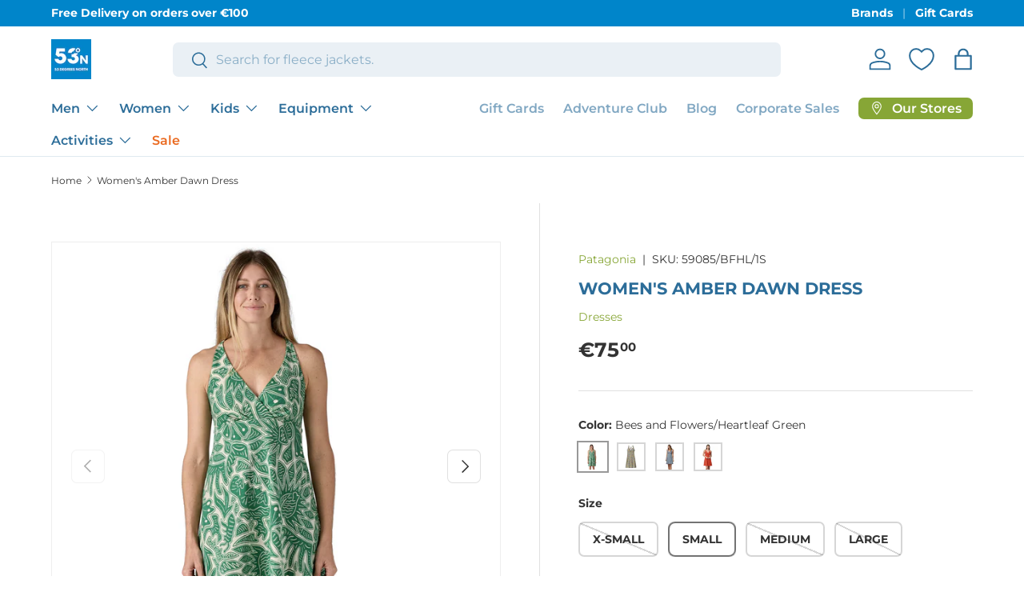

--- FILE ---
content_type: text/html; charset=utf-8
request_url: https://www.53degreesnorth.ie/products/patagonia-womens-amber-dawn-dress
body_size: 94622
content:
<!doctype html>
<html class="no-js" lang="en" dir="ltr">
<head>
<script src="https://sapi.negate.io/script/bLo7m9atA8YZjyA4COjpOg==?shop=53-degreesnorth.myshopify.com"></script>

<script>
        var tapita_meta_page_title =  `Patagonia Women's Amber Dawn Dress | 53 Degrees North `;
        var tapita_meta_page_description = ` This stretchy, easy-care 96% organic cotton/4% elastane slub-knit jersey dress has a flattering V-front detail and is knee length. Fair Trade Certified™ sewn.`;
        </script><meta charset="utf-8">
<meta name="viewport" content="width=device-width,initial-scale=1">
<title>Patagonia Women&#39;s Amber Dawn Dress &ndash; 53 Degrees North</title><link rel="canonical" href="https://www.53degreesnorth.ie/products/patagonia-womens-amber-dawn-dress"><link rel="icon" href="//www.53degreesnorth.ie/cdn/shop/files/Favicon.png?crop=center&height=48&v=1753281303&width=48" type="image/png">
  <link rel="apple-touch-icon" href="//www.53degreesnorth.ie/cdn/shop/files/Favicon.png?crop=center&height=180&v=1753281303&width=180"><meta name="description" content="This stretchy, easy-care 96% organic cotton/4% elastane slub-knit jersey dress has a flattering V-front detail and is knee length. Fair Trade Certified™ sewn."><meta property="og:site_name" content="53 Degrees North">
<meta property="og:url" content="https://www.53degreesnorth.ie/products/patagonia-womens-amber-dawn-dress">
<meta property="og:title" content="Patagonia Women&#39;s Amber Dawn Dress">
<meta property="og:type" content="product">
<meta property="og:description" content="This stretchy, easy-care 96% organic cotton/4% elastane slub-knit jersey dress has a flattering V-front detail and is knee length. Fair Trade Certified™ sewn."><meta property="og:image" content="http://www.53degreesnorth.ie/cdn/shop/files/WBS25_59085_BFHL_MW1.jpg?crop=center&height=1200&v=1738932296&width=1200">
  <meta property="og:image:secure_url" content="https://www.53degreesnorth.ie/cdn/shop/files/WBS25_59085_BFHL_MW1.jpg?crop=center&height=1200&v=1738932296&width=1200">
  <meta property="og:image:width" content="1800">
  <meta property="og:image:height" content="1800"><meta property="og:price:amount" content="75.00">
  <meta property="og:price:currency" content="EUR"><meta name="twitter:card" content="summary_large_image">
<meta name="twitter:title" content="Patagonia Women&#39;s Amber Dawn Dress">
<meta name="twitter:description" content="This stretchy, easy-care 96% organic cotton/4% elastane slub-knit jersey dress has a flattering V-front detail and is knee length. Fair Trade Certified™ sewn.">
<link rel="preload" href="//www.53degreesnorth.ie/cdn/shop/t/101/assets/main.css?v=160821712262478566341764945643" as="style"><style data-shopify>
@font-face {
  font-family: Montserrat;
  font-weight: 400;
  font-style: normal;
  font-display: swap;
  src: url("//www.53degreesnorth.ie/cdn/fonts/montserrat/montserrat_n4.81949fa0ac9fd2021e16436151e8eaa539321637.woff2") format("woff2"),
       url("//www.53degreesnorth.ie/cdn/fonts/montserrat/montserrat_n4.a6c632ca7b62da89c3594789ba828388aac693fe.woff") format("woff");
}
@font-face {
  font-family: Montserrat;
  font-weight: 700;
  font-style: normal;
  font-display: swap;
  src: url("//www.53degreesnorth.ie/cdn/fonts/montserrat/montserrat_n7.3c434e22befd5c18a6b4afadb1e3d77c128c7939.woff2") format("woff2"),
       url("//www.53degreesnorth.ie/cdn/fonts/montserrat/montserrat_n7.5d9fa6e2cae713c8fb539a9876489d86207fe957.woff") format("woff");
}
@font-face {
  font-family: Montserrat;
  font-weight: 400;
  font-style: italic;
  font-display: swap;
  src: url("//www.53degreesnorth.ie/cdn/fonts/montserrat/montserrat_i4.5a4ea298b4789e064f62a29aafc18d41f09ae59b.woff2") format("woff2"),
       url("//www.53degreesnorth.ie/cdn/fonts/montserrat/montserrat_i4.072b5869c5e0ed5b9d2021e4c2af132e16681ad2.woff") format("woff");
}
@font-face {
  font-family: Montserrat;
  font-weight: 700;
  font-style: italic;
  font-display: swap;
  src: url("//www.53degreesnorth.ie/cdn/fonts/montserrat/montserrat_i7.a0d4a463df4f146567d871890ffb3c80408e7732.woff2") format("woff2"),
       url("//www.53degreesnorth.ie/cdn/fonts/montserrat/montserrat_i7.f6ec9f2a0681acc6f8152c40921d2a4d2e1a2c78.woff") format("woff");
}
@font-face {
  font-family: Montserrat;
  font-weight: 700;
  font-style: normal;
  font-display: swap;
  src: url("//www.53degreesnorth.ie/cdn/fonts/montserrat/montserrat_n7.3c434e22befd5c18a6b4afadb1e3d77c128c7939.woff2") format("woff2"),
       url("//www.53degreesnorth.ie/cdn/fonts/montserrat/montserrat_n7.5d9fa6e2cae713c8fb539a9876489d86207fe957.woff") format("woff");
}
@font-face {
  font-family: Montserrat;
  font-weight: 600;
  font-style: normal;
  font-display: swap;
  src: url("//www.53degreesnorth.ie/cdn/fonts/montserrat/montserrat_n6.1326b3e84230700ef15b3a29fb520639977513e0.woff2") format("woff2"),
       url("//www.53degreesnorth.ie/cdn/fonts/montserrat/montserrat_n6.652f051080eb14192330daceed8cd53dfdc5ead9.woff") format("woff");
}
:root {
      --bg-color: 255 255 255 / 1.0;
      --bg-color-og: 255 255 255 / 1.0;
      --heading-color: 44 109 153;
      --text-color: 51 51 51;
      --text-color-og: 51 51 51;
      --scrollbar-color: 51 51 51;
      --link-color: 135 166 54;
      --link-color-og: 135 166 54;
      --star-color: 255 184 28;--swatch-border-color-default: 214 214 214;
        --swatch-border-color-active: 153 153 153;
        --swatch-card-size: 20px;
        --swatch-variant-picker-size: 36px;--color-scheme-1-bg: 235 240 244 / 1.0;
      --color-scheme-1-grad: ;
      --color-scheme-1-heading: 0 56 84;
      --color-scheme-1-text: 51 51 51;
      --color-scheme-1-btn-bg: 0 133 202;
      --color-scheme-1-btn-text: 255 255 255;
      --color-scheme-1-btn-bg-hover: 46 159 217;--color-scheme-2-bg: 135 166 54 / 1.0;
      --color-scheme-2-grad: ;
      --color-scheme-2-heading: 255 255 255;
      --color-scheme-2-text: 255 255 255;
      --color-scheme-2-btn-bg: 255 184 28;
      --color-scheme-2-btn-text: 51 51 51;
      --color-scheme-2-btn-bg-hover: 226 169 44;--color-scheme-3-bg: 0 133 202 / 1.0;
      --color-scheme-3-grad: ;
      --color-scheme-3-heading: 255 255 255;
      --color-scheme-3-text: 255 255 255;
      --color-scheme-3-btn-bg: 255 255 255;
      --color-scheme-3-btn-text: 0 133 202;
      --color-scheme-3-btn-bg-hover: 230 243 250;

      --drawer-bg-color: 255 255 255 / 1.0;
      --drawer-text-color: 44 44 44;

      --panel-bg-color: 244 244 244 / 1.0;
      --panel-heading-color: 0 56 84;
      --panel-text-color: 44 44 44;

      --in-stock-text-color: 44 126 63;
      --low-stock-text-color: 210 134 26;
      --very-low-stock-text-color: 180 12 28;
      --no-stock-text-color: 42 43 42;
      --no-stock-backordered-text-color: 42 43 42;

      --error-bg-color: 252 237 238;
      --error-text-color: 180 12 28;
      --success-bg-color: 232 246 234;
      --success-text-color: 44 126 63;
      --info-bg-color: 228 237 250;
      --info-text-color: 26 102 210;

      --heading-font-family: Montserrat, sans-serif;
      --heading-font-style: normal;
      --heading-font-weight: 700;
      --heading-scale-start: 2;

      --navigation-font-family: Montserrat, sans-serif;
      --navigation-font-style: normal;
      --navigation-font-weight: 600;
      --heading-text-transform: uppercase;

      --subheading-text-transform: uppercase;
      --body-font-family: Montserrat, sans-serif;
      --body-font-style: normal;
      --body-font-weight: 400;
      --body-font-size: 16;

      --section-gap: 32;
      --heading-gap: calc(8 * var(--space-unit));--heading-gap: calc(6 * var(--space-unit));--grid-column-gap: 20px;--btn-bg-color: 0 133 202;
      --btn-bg-hover-color: 46 159 217;
      --btn-text-color: 255 255 255;
      --btn-bg-color-og: 0 133 202;
      --btn-text-color-og: 255 255 255;
      --btn-alt-bg-color: 234 106 32;
      --btn-alt-bg-alpha: 1.0;
      --btn-alt-text-color: 255 255 255;
      --btn-border-width: 2px;
      --btn-padding-y: 12px;

      
      --btn-border-radius: 7px;
      

      --btn-lg-border-radius: 50%;
      --btn-icon-border-radius: 50%;
      --input-with-btn-inner-radius: var(--btn-border-radius);
      --btn-text-transform: uppercase;

      --input-bg-color: 255 255 255 / 1.0;
      --input-text-color: 51 51 51;
      --input-border-width: 2px;
      --input-border-radius: 5px;
      --textarea-border-radius: 5px;
      --input-border-radius: 7px;
      --input-bg-color-diff-3: #f7f7f7;
      --input-bg-color-diff-6: #f0f0f0;

      --modal-border-radius: 16px;
      --modal-overlay-color: 0 0 0;
      --modal-overlay-opacity: 0.4;
      --drawer-border-radius: 16px;
      --overlay-border-radius: 0px;

      --custom-label-bg-color: 135 166 54 / 1.0;
      --custom-label-text-color: 255 255 255 / 1.0;--sale-label-bg-color: 227 43 43 / 1.0;
      --sale-label-text-color: 255 255 255 / 1.0;--sold-out-label-bg-color: 46 46 46 / 1.0;
      --sold-out-label-text-color: 255 255 255 / 1.0;--new-label-bg-color: 0 133 202 / 1.0;
      --new-label-text-color: 255 255 255 / 1.0;--preorder-label-bg-color: 255 184 28 / 1.0;
      --preorder-label-text-color: 255 255 255 / 1.0;

      --collection-label-color: 0 126 18 / 1.0;

      --page-width: 1590px;
      --gutter-sm: 20px;
      --gutter-md: 32px;
      --gutter-lg: 64px;

      --payment-terms-bg-color: #ffffff;

      --coll-card-bg-color: #F9F9F9;
      --coll-card-border-color: #f2f2f2;

      --card-highlight-bg-color: #ffffff;
      --card-highlight-text-color: 85 85 85;
      --card-highlight-border-color: #ff580d;--card-bg-color: #ffffff;
      --card-text-color: 38 38 43;
      --card-border-color: #f2f2f2;--blend-bg-color: #ffffff;
        
          --aos-animate-duration: 0.6s;
        

        
          --aos-min-width: 600;
        
      

      --reading-width: 48em;
    }

    @media (max-width: 769px) {
      :root {
        --reading-width: 36em;
      }
    }
  </style><link rel="stylesheet" href="//www.53degreesnorth.ie/cdn/shop/t/101/assets/main.css?v=160821712262478566341764945643">
  <script src="//www.53degreesnorth.ie/cdn/shop/t/101/assets/main.js?v=102719207125010519441764945644" defer="defer"></script><link rel="preload" href="//www.53degreesnorth.ie/cdn/fonts/montserrat/montserrat_n4.81949fa0ac9fd2021e16436151e8eaa539321637.woff2" as="font" type="font/woff2" crossorigin fetchpriority="high"><link rel="preload" href="//www.53degreesnorth.ie/cdn/fonts/montserrat/montserrat_n7.3c434e22befd5c18a6b4afadb1e3d77c128c7939.woff2" as="font" type="font/woff2" crossorigin fetchpriority="high"><script>window.performance && window.performance.mark && window.performance.mark('shopify.content_for_header.start');</script><meta name="facebook-domain-verification" content="1mux7kp54azj85iskbvz3jhcer1n42">
<meta name="google-site-verification" content="5DO3yV3hJ8L64vZDAB_ulysRrbGTa8k66MYqrMoR0eM">
<meta id="shopify-digital-wallet" name="shopify-digital-wallet" content="/60068298939/digital_wallets/dialog">
<meta name="shopify-checkout-api-token" content="60a4816f3f04620864a45b8365cd2b2e">
<meta id="in-context-paypal-metadata" data-shop-id="60068298939" data-venmo-supported="false" data-environment="production" data-locale="en_US" data-paypal-v4="true" data-currency="EUR">
<link rel="alternate" type="application/json+oembed" href="https://www.53degreesnorth.ie/products/patagonia-womens-amber-dawn-dress.oembed">
<script async="async" src="/checkouts/internal/preloads.js?locale=en-IE"></script>
<link rel="preconnect" href="https://shop.app" crossorigin="anonymous">
<script async="async" src="https://shop.app/checkouts/internal/preloads.js?locale=en-IE&shop_id=60068298939" crossorigin="anonymous"></script>
<script id="apple-pay-shop-capabilities" type="application/json">{"shopId":60068298939,"countryCode":"IE","currencyCode":"EUR","merchantCapabilities":["supports3DS"],"merchantId":"gid:\/\/shopify\/Shop\/60068298939","merchantName":"53 Degrees North","requiredBillingContactFields":["postalAddress","email","phone"],"requiredShippingContactFields":["postalAddress","email","phone"],"shippingType":"shipping","supportedNetworks":["visa","maestro","masterCard","amex"],"total":{"type":"pending","label":"53 Degrees North","amount":"1.00"},"shopifyPaymentsEnabled":true,"supportsSubscriptions":true}</script>
<script id="shopify-features" type="application/json">{"accessToken":"60a4816f3f04620864a45b8365cd2b2e","betas":["rich-media-storefront-analytics"],"domain":"www.53degreesnorth.ie","predictiveSearch":true,"shopId":60068298939,"locale":"en"}</script>
<script>var Shopify = Shopify || {};
Shopify.shop = "53-degreesnorth.myshopify.com";
Shopify.locale = "en";
Shopify.currency = {"active":"EUR","rate":"1.0"};
Shopify.country = "IE";
Shopify.theme = {"name":"Updated copy of Copy of Updated copy of Enterprise","id":190935171397,"schema_name":"Enterprise","schema_version":"2.1.0","theme_store_id":1657,"role":"main"};
Shopify.theme.handle = "null";
Shopify.theme.style = {"id":null,"handle":null};
Shopify.cdnHost = "www.53degreesnorth.ie/cdn";
Shopify.routes = Shopify.routes || {};
Shopify.routes.root = "/";</script>
<script type="module">!function(o){(o.Shopify=o.Shopify||{}).modules=!0}(window);</script>
<script>!function(o){function n(){var o=[];function n(){o.push(Array.prototype.slice.apply(arguments))}return n.q=o,n}var t=o.Shopify=o.Shopify||{};t.loadFeatures=n(),t.autoloadFeatures=n()}(window);</script>
<script>
  window.ShopifyPay = window.ShopifyPay || {};
  window.ShopifyPay.apiHost = "shop.app\/pay";
  window.ShopifyPay.redirectState = null;
</script>
<script id="shop-js-analytics" type="application/json">{"pageType":"product"}</script>
<script defer="defer" async type="module" src="//www.53degreesnorth.ie/cdn/shopifycloud/shop-js/modules/v2/client.init-shop-cart-sync_BT-GjEfc.en.esm.js"></script>
<script defer="defer" async type="module" src="//www.53degreesnorth.ie/cdn/shopifycloud/shop-js/modules/v2/chunk.common_D58fp_Oc.esm.js"></script>
<script defer="defer" async type="module" src="//www.53degreesnorth.ie/cdn/shopifycloud/shop-js/modules/v2/chunk.modal_xMitdFEc.esm.js"></script>
<script type="module">
  await import("//www.53degreesnorth.ie/cdn/shopifycloud/shop-js/modules/v2/client.init-shop-cart-sync_BT-GjEfc.en.esm.js");
await import("//www.53degreesnorth.ie/cdn/shopifycloud/shop-js/modules/v2/chunk.common_D58fp_Oc.esm.js");
await import("//www.53degreesnorth.ie/cdn/shopifycloud/shop-js/modules/v2/chunk.modal_xMitdFEc.esm.js");

  window.Shopify.SignInWithShop?.initShopCartSync?.({"fedCMEnabled":true,"windoidEnabled":true});

</script>
<script>
  window.Shopify = window.Shopify || {};
  if (!window.Shopify.featureAssets) window.Shopify.featureAssets = {};
  window.Shopify.featureAssets['shop-js'] = {"shop-cart-sync":["modules/v2/client.shop-cart-sync_DZOKe7Ll.en.esm.js","modules/v2/chunk.common_D58fp_Oc.esm.js","modules/v2/chunk.modal_xMitdFEc.esm.js"],"init-fed-cm":["modules/v2/client.init-fed-cm_B6oLuCjv.en.esm.js","modules/v2/chunk.common_D58fp_Oc.esm.js","modules/v2/chunk.modal_xMitdFEc.esm.js"],"shop-cash-offers":["modules/v2/client.shop-cash-offers_D2sdYoxE.en.esm.js","modules/v2/chunk.common_D58fp_Oc.esm.js","modules/v2/chunk.modal_xMitdFEc.esm.js"],"shop-login-button":["modules/v2/client.shop-login-button_QeVjl5Y3.en.esm.js","modules/v2/chunk.common_D58fp_Oc.esm.js","modules/v2/chunk.modal_xMitdFEc.esm.js"],"pay-button":["modules/v2/client.pay-button_DXTOsIq6.en.esm.js","modules/v2/chunk.common_D58fp_Oc.esm.js","modules/v2/chunk.modal_xMitdFEc.esm.js"],"shop-button":["modules/v2/client.shop-button_DQZHx9pm.en.esm.js","modules/v2/chunk.common_D58fp_Oc.esm.js","modules/v2/chunk.modal_xMitdFEc.esm.js"],"avatar":["modules/v2/client.avatar_BTnouDA3.en.esm.js"],"init-windoid":["modules/v2/client.init-windoid_CR1B-cfM.en.esm.js","modules/v2/chunk.common_D58fp_Oc.esm.js","modules/v2/chunk.modal_xMitdFEc.esm.js"],"init-shop-for-new-customer-accounts":["modules/v2/client.init-shop-for-new-customer-accounts_C_vY_xzh.en.esm.js","modules/v2/client.shop-login-button_QeVjl5Y3.en.esm.js","modules/v2/chunk.common_D58fp_Oc.esm.js","modules/v2/chunk.modal_xMitdFEc.esm.js"],"init-shop-email-lookup-coordinator":["modules/v2/client.init-shop-email-lookup-coordinator_BI7n9ZSv.en.esm.js","modules/v2/chunk.common_D58fp_Oc.esm.js","modules/v2/chunk.modal_xMitdFEc.esm.js"],"init-shop-cart-sync":["modules/v2/client.init-shop-cart-sync_BT-GjEfc.en.esm.js","modules/v2/chunk.common_D58fp_Oc.esm.js","modules/v2/chunk.modal_xMitdFEc.esm.js"],"shop-toast-manager":["modules/v2/client.shop-toast-manager_DiYdP3xc.en.esm.js","modules/v2/chunk.common_D58fp_Oc.esm.js","modules/v2/chunk.modal_xMitdFEc.esm.js"],"init-customer-accounts":["modules/v2/client.init-customer-accounts_D9ZNqS-Q.en.esm.js","modules/v2/client.shop-login-button_QeVjl5Y3.en.esm.js","modules/v2/chunk.common_D58fp_Oc.esm.js","modules/v2/chunk.modal_xMitdFEc.esm.js"],"init-customer-accounts-sign-up":["modules/v2/client.init-customer-accounts-sign-up_iGw4briv.en.esm.js","modules/v2/client.shop-login-button_QeVjl5Y3.en.esm.js","modules/v2/chunk.common_D58fp_Oc.esm.js","modules/v2/chunk.modal_xMitdFEc.esm.js"],"shop-follow-button":["modules/v2/client.shop-follow-button_CqMgW2wH.en.esm.js","modules/v2/chunk.common_D58fp_Oc.esm.js","modules/v2/chunk.modal_xMitdFEc.esm.js"],"checkout-modal":["modules/v2/client.checkout-modal_xHeaAweL.en.esm.js","modules/v2/chunk.common_D58fp_Oc.esm.js","modules/v2/chunk.modal_xMitdFEc.esm.js"],"shop-login":["modules/v2/client.shop-login_D91U-Q7h.en.esm.js","modules/v2/chunk.common_D58fp_Oc.esm.js","modules/v2/chunk.modal_xMitdFEc.esm.js"],"lead-capture":["modules/v2/client.lead-capture_BJmE1dJe.en.esm.js","modules/v2/chunk.common_D58fp_Oc.esm.js","modules/v2/chunk.modal_xMitdFEc.esm.js"],"payment-terms":["modules/v2/client.payment-terms_Ci9AEqFq.en.esm.js","modules/v2/chunk.common_D58fp_Oc.esm.js","modules/v2/chunk.modal_xMitdFEc.esm.js"]};
</script>
<script>(function() {
  var isLoaded = false;
  function asyncLoad() {
    if (isLoaded) return;
    isLoaded = true;
    var urls = ["https:\/\/cdn.shopify.com\/s\/files\/1\/0597\/3783\/3627\/files\/tptinstall.min.js?v=1718591634\u0026t=tapita-seo-script-tags\u0026shop=53-degreesnorth.myshopify.com","https:\/\/cdn.nfcube.com\/instafeed-94a8e6ef60cf2333c07ebde4e189ef5c.js?shop=53-degreesnorth.myshopify.com","https:\/\/dashboard.mailerlite.com\/shopify\/19065\/1435697?shop=53-degreesnorth.myshopify.com","https:\/\/evey-files.s3.amazonaws.com\/js\/online_store.js?shop=53-degreesnorth.myshopify.com"];
    for (var i = 0; i < urls.length; i++) {
      var s = document.createElement('script');
      s.type = 'text/javascript';
      s.async = true;
      s.src = urls[i];
      var x = document.getElementsByTagName('script')[0];
      x.parentNode.insertBefore(s, x);
    }
  };
  if(window.attachEvent) {
    window.attachEvent('onload', asyncLoad);
  } else {
    window.addEventListener('load', asyncLoad, false);
  }
})();</script>
<script id="__st">var __st={"a":60068298939,"offset":0,"reqid":"535997bc-d110-41aa-b3d6-f581798b2ffe-1769083083","pageurl":"www.53degreesnorth.ie\/products\/patagonia-womens-amber-dawn-dress","u":"b2df8eaf830c","p":"product","rtyp":"product","rid":7945718857976};</script>
<script>window.ShopifyPaypalV4VisibilityTracking = true;</script>
<script id="form-persister">!function(){'use strict';const t='contact',e='new_comment',n=[[t,t],['blogs',e],['comments',e],[t,'customer']],o='password',r='form_key',c=['recaptcha-v3-token','g-recaptcha-response','h-captcha-response',o],s=()=>{try{return window.sessionStorage}catch{return}},i='__shopify_v',u=t=>t.elements[r],a=function(){const t=[...n].map((([t,e])=>`form[action*='/${t}']:not([data-nocaptcha='true']) input[name='form_type'][value='${e}']`)).join(',');var e;return e=t,()=>e?[...document.querySelectorAll(e)].map((t=>t.form)):[]}();function m(t){const e=u(t);a().includes(t)&&(!e||!e.value)&&function(t){try{if(!s())return;!function(t){const e=s();if(!e)return;const n=u(t);if(!n)return;const o=n.value;o&&e.removeItem(o)}(t);const e=Array.from(Array(32),(()=>Math.random().toString(36)[2])).join('');!function(t,e){u(t)||t.append(Object.assign(document.createElement('input'),{type:'hidden',name:r})),t.elements[r].value=e}(t,e),function(t,e){const n=s();if(!n)return;const r=[...t.querySelectorAll(`input[type='${o}']`)].map((({name:t})=>t)),u=[...c,...r],a={};for(const[o,c]of new FormData(t).entries())u.includes(o)||(a[o]=c);n.setItem(e,JSON.stringify({[i]:1,action:t.action,data:a}))}(t,e)}catch(e){console.error('failed to persist form',e)}}(t)}const f=t=>{if('true'===t.dataset.persistBound)return;const e=function(t,e){const n=function(t){return'function'==typeof t.submit?t.submit:HTMLFormElement.prototype.submit}(t).bind(t);return function(){let t;return()=>{t||(t=!0,(()=>{try{e(),n()}catch(t){(t=>{console.error('form submit failed',t)})(t)}})(),setTimeout((()=>t=!1),250))}}()}(t,(()=>{m(t)}));!function(t,e){if('function'==typeof t.submit&&'function'==typeof e)try{t.submit=e}catch{}}(t,e),t.addEventListener('submit',(t=>{t.preventDefault(),e()})),t.dataset.persistBound='true'};!function(){function t(t){const e=(t=>{const e=t.target;return e instanceof HTMLFormElement?e:e&&e.form})(t);e&&m(e)}document.addEventListener('submit',t),document.addEventListener('DOMContentLoaded',(()=>{const e=a();for(const t of e)f(t);var n;n=document.body,new window.MutationObserver((t=>{for(const e of t)if('childList'===e.type&&e.addedNodes.length)for(const t of e.addedNodes)1===t.nodeType&&'FORM'===t.tagName&&a().includes(t)&&f(t)})).observe(n,{childList:!0,subtree:!0,attributes:!1}),document.removeEventListener('submit',t)}))}()}();</script>
<script integrity="sha256-4kQ18oKyAcykRKYeNunJcIwy7WH5gtpwJnB7kiuLZ1E=" data-source-attribution="shopify.loadfeatures" defer="defer" src="//www.53degreesnorth.ie/cdn/shopifycloud/storefront/assets/storefront/load_feature-a0a9edcb.js" crossorigin="anonymous"></script>
<script crossorigin="anonymous" defer="defer" src="//www.53degreesnorth.ie/cdn/shopifycloud/storefront/assets/shopify_pay/storefront-65b4c6d7.js?v=20250812"></script>
<script data-source-attribution="shopify.dynamic_checkout.dynamic.init">var Shopify=Shopify||{};Shopify.PaymentButton=Shopify.PaymentButton||{isStorefrontPortableWallets:!0,init:function(){window.Shopify.PaymentButton.init=function(){};var t=document.createElement("script");t.src="https://www.53degreesnorth.ie/cdn/shopifycloud/portable-wallets/latest/portable-wallets.en.js",t.type="module",document.head.appendChild(t)}};
</script>
<script data-source-attribution="shopify.dynamic_checkout.buyer_consent">
  function portableWalletsHideBuyerConsent(e){var t=document.getElementById("shopify-buyer-consent"),n=document.getElementById("shopify-subscription-policy-button");t&&n&&(t.classList.add("hidden"),t.setAttribute("aria-hidden","true"),n.removeEventListener("click",e))}function portableWalletsShowBuyerConsent(e){var t=document.getElementById("shopify-buyer-consent"),n=document.getElementById("shopify-subscription-policy-button");t&&n&&(t.classList.remove("hidden"),t.removeAttribute("aria-hidden"),n.addEventListener("click",e))}window.Shopify?.PaymentButton&&(window.Shopify.PaymentButton.hideBuyerConsent=portableWalletsHideBuyerConsent,window.Shopify.PaymentButton.showBuyerConsent=portableWalletsShowBuyerConsent);
</script>
<script data-source-attribution="shopify.dynamic_checkout.cart.bootstrap">document.addEventListener("DOMContentLoaded",(function(){function t(){return document.querySelector("shopify-accelerated-checkout-cart, shopify-accelerated-checkout")}if(t())Shopify.PaymentButton.init();else{new MutationObserver((function(e,n){t()&&(Shopify.PaymentButton.init(),n.disconnect())})).observe(document.body,{childList:!0,subtree:!0})}}));
</script>
<script id='scb4127' type='text/javascript' async='' src='https://www.53degreesnorth.ie/cdn/shopifycloud/privacy-banner/storefront-banner.js'></script><link id="shopify-accelerated-checkout-styles" rel="stylesheet" media="screen" href="https://www.53degreesnorth.ie/cdn/shopifycloud/portable-wallets/latest/accelerated-checkout-backwards-compat.css" crossorigin="anonymous">
<style id="shopify-accelerated-checkout-cart">
        #shopify-buyer-consent {
  margin-top: 1em;
  display: inline-block;
  width: 100%;
}

#shopify-buyer-consent.hidden {
  display: none;
}

#shopify-subscription-policy-button {
  background: none;
  border: none;
  padding: 0;
  text-decoration: underline;
  font-size: inherit;
  cursor: pointer;
}

#shopify-subscription-policy-button::before {
  box-shadow: none;
}

      </style>
<script id="sections-script" data-sections="header,footer" defer="defer" src="//www.53degreesnorth.ie/cdn/shop/t/101/compiled_assets/scripts.js?v=53278"></script>
<script>window.performance && window.performance.mark && window.performance.mark('shopify.content_for_header.end');</script>
<script src="//www.53degreesnorth.ie/cdn/shop/t/101/assets/blur-messages.js?v=98620774460636405321764945620" defer="defer"></script>
    <script src="//www.53degreesnorth.ie/cdn/shop/t/101/assets/animate-on-scroll.js?v=15249566486942820451764945615" defer="defer"></script>
    <link rel="stylesheet" href="//www.53degreesnorth.ie/cdn/shop/t/101/assets/animate-on-scroll.css?v=116194678796051782541764945614">
  

  <script>document.documentElement.className = document.documentElement.className.replace('no-js', 'js');</script><!-- CC Custom Head Start --><!-- CC Custom Head End --><!-- BEGIN app block: shopify://apps/ot-theme-sections/blocks/otsb-style/45c0d634-d78b-458c-8bca-17086e7d65aa --><link href="//cdn.shopify.com/extensions/019bd955-d823-79f9-ae08-31d57ac2e623/xpify-front-base-89/assets/otsb-style.min.css" rel="stylesheet" type="text/css" media="all" />
<script>
  window.otsb={main_script_enabled:true,sliderScript:"https://cdn.shopify.com/extensions/019bd955-d823-79f9-ae08-31d57ac2e623/xpify-front-base-89/assets/otsb-splide.min.js",loadedScript:window?.otsb?.loadedScript||[],components:{splides:{}}};
</script><script src="https://cdn.shopify.com/extensions/019bd955-d823-79f9-ae08-31d57ac2e623/xpify-front-base-89/assets/otsb-script.min.js" defer="defer"></script>

<!-- END app block --><!-- BEGIN app block: shopify://apps/size-charts-jotly/blocks/embed/97eaca86-aad8-492c-9d4d-0dfdc4899889 -->











  
  




  
    
    
  














<!-- BEGIN app snippet: init -->










<script>
  if(!window.Jotly){
    window.Jotly = {
      setting: {"modalType":"overlay","showOn":"both","targetPlacement":"block","targetButtonText":"Size Chart","enableGa":true,"enableFb":true,"onOpen":"","onClose":"","fixedButtonPositionDesktop":"right-center","fixedButtonPositionMobile":"right-center","targetButtonBackgroundColor":"#000000","targetButtonTextColor":"#ffffff","targetButtonHeight":"32px","inlineTargetButtonTextColor":"#000000","floatingButtonSize":"small","floatingButtonPadding":"0 8px","buttonIcon":"\n\u003csvg version=\"1.0\" xmlns=\"http:\/\/www.w3.org\/2000\/svg\"\n width=\"20px\" height=\"20px\" viewBox=\"0 0 512.000000 512.000000\"\n preserveAspectRatio=\"xMidYMid meet\"\u003e\n\n\u003cg transform=\"translate(0.000000,512.000000) scale(0.100000,-0.100000)\"\nfill=\"#000000\" stroke=\"none\"\u003e\n\u003cpath d=\"M1505 4453 c-385 -48 -673 -146 -935 -321 -287 -190 -471 -427 -548\n-704 -15 -58 -17 -134 -17 -883 l0 -820 29 -85 c82 -244 252 -465 486 -633\n192 -136 474 -256 735 -310 251 -53 223 -52 2073 -52 l1724 0 29 33 29 32 0\n669 c0 658 0 669 -20 694 -12 15 -38 31 -58 37 -24 6 -305 10 -789 10 l-753 0\n0 569 c0 461 -3 585 -15 657 -95 558 -681 1004 -1445 1100 -103 13 -443 18\n-525 7z m400 -203 c286 -23 511 -83 740 -196 488 -241 729 -663 615 -1072 -73\n-261 -298 -507 -607 -661 -281 -140 -559 -202 -908 -202 -324 0 -605 60 -872\n186 -715 338 -884 1022 -372 1509 254 242 642 401 1059 435 149 12 209 12 345\n1z m-1544 -1835 c258 -247 598 -404 1039 -482 86 -15 263 -17 1803 -20 l1707\n-4 0 -529 0 -530 -105 0 -105 0 0 279 0 279 -29 31 c-40 43 -100 44 -142 2\nl-29 -29 0 -281 0 -281 -210 0 -210 0 0 161 0 161 -29 29 c-22 21 -39 29 -66\n29 -89 0 -105 -34 -105 -230 l0 -150 -205 0 -205 0 0 134 c0 160 -5 188 -38\n221 -48 48 -139 27 -161 -37 -6 -17 -11 -96 -11 -174 l0 -144 -205 0 -205 0 0\n264 c0 146 -4 276 -9 289 -27 71 -106 89 -163 38 l-33 -29 -3 -281 -3 -281\n-195 0 -194 0 0 144 c0 78 -5 157 -11 174 -22 64 -113 85 -161 37 -33 -33 -38\n-61 -38 -221 l0 -134 -205 0 -205 0 0 150 c0 159 -9 198 -49 220 -32 16 -86\n12 -114 -10 -36 -29 -47 -76 -47 -212 0 -136 9 -128 -112 -103 -341 71 -647\n229 -843 437 -109 114 -178 228 -226 373 -23 68 -24 82 -27 474 l-3 404 39\n-49 c22 -27 73 -81 113 -119z m2929 -65 l0 -230 -292 0 -293 0 83 45 c145 78\n233 145 367 281 72 73 131 133 133 133 1 1 2 -102 2 -229z\"\/\u003e\n\u003cpath d=\"M1643 3759 c-265 -25 -497 -159 -606 -349 -81 -142 -75 -331 14 -472\n54 -84 167 -181 271 -232 150 -74 223 -90 423 -90 144 0 182 4 250 22 163 45\n323 141 406 245 334 416 -118 938 -758 876z m297 -224 c148 -36 297 -139 345\n-240 28 -58 27 -166 -3 -222 -53 -102 -188 -194 -339 -234 -101 -27 -277 -29\n-378 -5 -160 38 -304 137 -357 245 -30 60 -30 148 -1 212 26 57 105 137 174\n176 62 35 161 70 234 83 68 12 246 4 325 -15z\"\/\u003e\n\u003c\/g\u003e\n\u003c\/svg\u003e\n","customLiquid":"","pixelEnabled":false,"buttonBorderRadius":"0px","buttonBackgroundColor":"#FFFFFF00","buttonWidth":"auto","buttonHeight":"auto","buttonBorderWidth":"0px","buttonBorderColor":"#00000000","buttonFontSize":"16px","buttonFontWeight":"400","buttonTextAlign":"center","removeUnderline":false,"modalBackgroundColor":"#ffffff","modalBorderRadius":"medium","modalFontColor":"#333333","hideModalTitle":false,"modalTitleSource":"chart-name","modalTitleCustom":"","tableBorderColor":"#efefef","tableHeaderBackgroundColor":"#f7f7f7","tableHeaderFontColor":"#333333","unitSwitcherBackgroundColor":"#f8f9fa","unitSwitcherFontColor":"#333333","unitSwitcherActiveBackgroundColor":"#333333","unitSwitcherActiveFontColor":"#ffffff","unitSwitcherBorderColor":"#e0e0e0","popupPositionInMobile":"center","enableTableHover":true,"tableHoverBackgroundColor":"#f6f6f6","tableHoverFontColor":"#333333","locationBasedUnitSwitcher":false,"modalFontSizeDesktop":"16px","modalFontSizeMobile":"14px","tableFontSizeDesktop":"14px","tableFontSizeMobile":"11px","modalMaxWidthInDesktop":"1000px","redundantChartSelectionMode":"priority"},
      buttonPlacement: 'block',
      functions:{},
      shopDomain: '53-degreesnorth.myshopify.com',
      pageTitle: "Women's Amber Dawn Dress",
      pageId: "7945718857976",
      pageType: 'product',
      pageHandle: "patagonia-womens-amber-dawn-dress",
      productId: 7945718857976,
      charts: [],
      relatedProductsCharts: {},
      templateName: 'default',
      linkedCharts: {}
    }
    window.Jotly.functions.getCurrentLocale = function () {
      if (window.Jotly.functions.getCurrentLocalCustom) {
        return window.Jotly.functions.getCurrentLocalCustom();
      }
      return document.documentElement.lang;
    };
    window.Jotly.functions.getBtnText = function () {
      const {buttonTextTranslation, targetButtonText} = window.Jotly.setting;
      const currentLocale = window.Jotly.functions.getCurrentLocale();
      try{
        if(window.Jotly.setting.showDisplayTextOnButton) {
          const chart = window.Jotly.charts[0];
          if(chart.translations && chart.translations[currentLocale] ){
            return chart.translations[currentLocale].buttonDisplayText || chart.translations[currentLocale].name;
          }
          return chart.buttonDisplayText || chart.name;
        }
        if(buttonTextTranslation && buttonTextTranslation[currentLocale]){
          return buttonTextTranslation[currentLocale];
        }
        return targetButtonText;
      } catch(error){
        return targetButtonText;
      }
    }
    localStorage.setItem("jotly_data", JSON.stringify(window.Jotly));
  }

</script>


  


<script>
    // this script will loop over setting and set the css variables
    (function(){
      const settings = window.Jotly.setting;
      const excludedKeys = ['buttonIcon', 'customLiquid', "modalType", "pixelEnabled", "onClose", 'onOpen', 'fixedButtonPositionDesktop', 'fixedButtonPositionMobile', "targetButtonText", "enableGa", "enableFb","fixedButtonPositionMobile","targetPlacement", "fontSize","showOn"];
      Object.entries(settings).forEach(([key, value]) => {
        if(excludedKeys.includes(key)) {
          return;
        }
        if(key == "modalBorderRadius") {
          if(value=='none'){
            value = '0px';
          }else if(value=='small'){
            value = '10px';
          }else if(value=='medium'){
            value = '20px';
          }else if(value=='large'){
            value = '30px';
          }
        }
        if(key==='modalMaxWidthInDesktop' && parseInt(value) < 770){
          document.documentElement.style.setProperty(`--jotly-modalMinWidthInDesktop`, value);
        }
      document.documentElement.style.setProperty(`--jotly-${key}`, value);
    });
  })();
  (function(){
    // observer html for lang update
      const jotlyObserver = new MutationObserver((mutations) => {
        const lang = document.documentElement.lang;
        updateJotlyButtons(lang);
      });
      function updateJotlyButtons(lang){
        const jotlyButtons = document.querySelectorAll("[data-jsc-update-text='true']");
        if(jotlyButtons.length > 0){
          jotlyButtons.forEach(button => {
            button.innerText = window.Jotly.functions.getBtnText();
            if(window.Jotly.setting.buttonIcon){
              const icon = document.createElement('span');
              icon.innerHTML = window.Jotly.setting.buttonIcon;
              icon.classList.add('jsc-button-icon');
              button.prepend(icon);
            }
          });
        }
      }
      jotlyObserver.observe(document.documentElement, { childList: false, subtree: false, attributeFilter: ['lang'],  });
  })();
</script>


<script>
  window.Jotly.analyticsDisabled = false;
</script>

  <script
    src="https://cdn.shopify.com/extensions/019b9698-0d69-7784-ad83-255a334ce837/size-chart-232/assets/jsc-analytics.bundle.js"
    defer
    type="module"></script>
<!-- END app snippet -->

<!-- BEGIN app snippet: setup-jotly-button-style -->


  <style>
    #jsc-trigger-button {
      color: var(--jotly-inlineTargetButtonTextColor, #000000) !important;
      cursor: pointer !important;
      margin: 0 0 10px !important;
      padding: 0 !important;
      width: var(--jotly-buttonWidth, auto) !important;
      height: var(--jotly-buttonHeight, auto) !important;
      display: flex !important;
      justify-content: var(--jotly-buttonTextAlign, center) !important;
      align-items: center;
      text-decoration: underline !important;
      background-color: var(--jotly-buttonBackgroundColor, transparent) !important;
      font-size: var(--jotly-buttonFontSize, 16px) !important;
      gap: var(--jotly-buttonGap, 8px) !important;
      font-family: inherit;
      text-underline-offset: 4px;
      font-weight: var(--jotly-buttonFontWeight, 400) !important;
      border-radius: var(--jotly-buttonBorderRadius, 0) !important;
      border: var(--jotly-buttonBorderWidth, 0) solid var(--jotly-buttonBorderColor, #00000000) !important;
      font-weight: var(--jotly-buttonFontWeight, 400);
      line-height: normal !important;
    }
    #jsc-trigger-button span.jsc-button-icon {
      height: 20px;
    }

    #jsc-trigger-button span:empty {
      display: none;
    }

    
    
  </style>
<!-- END app snippet -->


  
  <script
    defer
    type="module"
    src="https://cdn.shopify.com/extensions/019b9698-0d69-7784-ad83-255a334ce837/size-chart-232/assets/jsc-modal.bundle.js"></script>

  <script>
    window.Jotly.charts.push({"blocks":[{"id":"ahoyvyuyukc","data":{"settings":{"fitted":false,"visible":true,"alignment":"start"},"properties":{"tabs":[{"id":"1761749823398","title":"Men","blocks":[{"id":"i6ercp9utc","data":{"settings":{"visible":true,"hideOnMobile":false,"hideOnDesktop":false},"properties":{"html":"\u003ch2\u003e\u003cstrong\u003eMen's Tops Size Chart\u003c\/strong\u003e\u003c\/h2\u003e\u003cp\u003eFind your exact size using the body measurements below.\u003c\/p\u003e"}},"type":"text","title":"Text"},{"id":"1vwb9fh1ee","data":{"settings":{"visible":true,"targetUnit":"inch","defaultUnit":"default","roundingMode":"CEIL","measurementUnit":"cm","enableUnitConversion":true,"hideUnitFromColumnHeader":false},"properties":{"rows":[["XX-Small","84","81","76 "],["X-Small","89","86","81 "],["Small","94","91","84 "],["Medium","102","99","86"],["Large","112","109","89"],["X-Large","119","117","91"],["XX-Large","127","124","94"],["3X-Large","142","140","95"]],"headers":["Size","Chest*","Hip","Arm Length"]}},"type":"table","title":"Table"},{"id":"f3dhh0nnvuu","data":{"settings":{"visible":true,"hideOnMobile":false,"hideOnDesktop":false},"properties":{"html":"\u003cp\u003e* Chest is usually the best size predictor. However, if your hip measurement is larger, consider buying the size indicated for your hips.\u003c\/p\u003e"}},"type":"text","title":"Text"},{"id":"8hm7vt1woxk","data":{"settings":{"visible":true,"hideOnMobile":false,"hideOnDesktop":false},"properties":{"html":"\u003ch2\u003e\u003cstrong\u003eMen’s Bottoms Size Chart\u003c\/strong\u003e\u003c\/h2\u003e\u003cp\u003eFind your exact size using the body measurements below. Measure twice, buy once and wear for a lifetime.\u003c\/p\u003e"}},"type":"text","title":"Text"},{"id":"m0z4d8ecq1n","data":{"settings":{"visible":true,"targetUnit":"inch","defaultUnit":"default","roundingMode":"CEIL","measurementUnit":"cm","enableUnitConversion":true,"hideUnitFromColumnHeader":false},"properties":{"rows":[["XX-Small","66","81"],["X-Small","71","86"],["Small","76","91"],["Medium","84","99"],["Large","91","107"],["X-Large","99","114"],["XX-Large","107","122"],["3X-Large","114","130"]],"headers":["Size","Waist","Hip*"]}},"type":"table","title":"Table"},{"id":"bg41nd7y3nn","data":{"settings":{"visible":true,"hideOnMobile":false,"hideOnDesktop":false},"properties":{"html":"\u003cp\u003e* Hips are usually the best size predictor, but if your waist measurement is larger, consider buying the size indicated by your waist.\u003c\/p\u003e"}},"type":"text","title":"Text"},{"id":"477pi1h5z18","data":{"settings":{"visible":true,"hideOnMobile":false,"hideOnDesktop":false},"properties":{"html":"\u003ch2\u003e\u003cstrong\u003eMen’s Bottoms Size Chart (Numeric)\u003c\/strong\u003e\u003c\/h2\u003e\u003cp\u003eFind your exact size using the body measurements below. Measure twice, buy once and wear for a lifetime.\u003c\/p\u003e"}},"type":"text","title":"Text"},{"id":"u3jmyc0ezr","data":{"settings":{"visible":true,"targetUnit":"inch","defaultUnit":"default","roundingMode":"CEIL","measurementUnit":"cm","enableUnitConversion":true,"hideUnitFromColumnHeader":false},"properties":{"rows":[["28","74","89"],["29","76","91"],["30","79","94"],["31","81","97"],["32","84","99"],["33","86","102"],["34","89","104"],["35","91","107"],["36","94","109"],["38","99","114"],["40","104","119"],["42","109","124"],["44","114","130"]],"headers":["Numeric Size","Waist","Hip*"]}},"type":"table","title":"Table"},{"id":"motpyvepr4j","data":{"settings":{"visible":true,"hideOnMobile":false,"hideOnDesktop":false},"properties":{"html":"\u003cp\u003e* Hips are usually the best size predictor, but if your waist measurement is larger, consider buying the size indicated by your waist.\u003c\/p\u003e"}},"type":"text","title":"Text"},{"id":"j5lxo3mt95o","data":{"settings":{"visible":true,"hideOnMobile":false,"hideOnDesktop":false},"properties":{"html":"\u003ch2\u003e\u003cstrong\u003eHow to Measure for Tops and Bottoms\u003c\/strong\u003e\u003c\/h2\u003e"}},"type":"text","title":"Text"},{"id":"ql6a2ygaqka","data":{"settings":{"visible":true,"imageWidth":33,"imagePosition":"right","stackOnMobile":true,"imageMaxHeight":400},"properties":{"alt":"How-To-Measure-Mens-Tops.svg","html":"\u003cp\u003e\u003cstrong\u003e1. Measure your arm length\u003c\/strong\u003e\u003c\/p\u003e\u003cp\u003eWith elbow bent, measure from the center (back) of neck to elbow and down to wrist.\u003c\/p\u003e\u003cp\u003e\u003cstrong\u003e2. Measure your chest\u003c\/strong\u003e\u003c\/p\u003e\u003cp\u003eMeasure around your chest, just under armpit.\u003c\/p\u003e\u003cp\u003e\u003cstrong\u003e3. Measure your waist\u003c\/strong\u003e\u003c\/p\u003e\u003cp\u003eMeasure around waist at the smallest circumference.\u003c\/p\u003e\u003cp\u003e\u003cstrong\u003e4. Measure your hips\u003c\/strong\u003e\u003c\/p\u003e\u003cp\u003eStand, feet together, and measure around the largest circumference at hips.\u003c\/p\u003e","imageUrl":"https:\/\/53-degreesnorth.myshopify.com\/cdn\/shop\/files\/jotly_a5l2ouyz26t.png"}},"type":"image_text","title":"Image + text"},{"id":"fx0zww0nlmi","data":{"settings":{"visible":true,"imageWidth":33,"imagePosition":"left","stackOnMobile":true,"imageMaxHeight":400},"properties":{"alt":"How-To-Measure-Mens-Bottoms.svg","html":"\u003cp\u003e\u003cstrong\u003e1. Measure your waist\u003c\/strong\u003e\u003c\/p\u003e\u003cp\u003eMeasure around waist at the smallest circumference.\u003c\/p\u003e\u003cp\u003e\u003cstrong\u003e2. Measure your hips\u003c\/strong\u003e\u003c\/p\u003e\u003cp\u003eStand with your feet together and measure around the largest circumference at hips.\u003c\/p\u003e","imageUrl":"https:\/\/53-degreesnorth.myshopify.com\/cdn\/shop\/files\/jotly_apye7wjqm3q.png"}},"type":"image_text","title":"Image + text"}]},{"id":"1761749823399","title":"Women","blocks":[{"id":"9ien4ubsdli","data":{"settings":{"visible":true,"hideOnMobile":false,"hideOnDesktop":false},"properties":{"html":"\u003ch2\u003e\u003cstrong\u003eWomen's Tops Size Chart\u003c\/strong\u003e\u003c\/h2\u003e\u003cp\u003eFind your exact size using the body measurements below.\u003c\/p\u003e"}},"type":"text","title":"Text"},{"id":"akoi36bw86","data":{"settings":{"visible":true,"targetUnit":"inch","defaultUnit":"default","roundingMode":"CEIL","measurementUnit":"cm","enableUnitConversion":true,"hideUnitFromColumnHeader":false},"properties":{"rows":[["XX-Small","6","80-83","62-65","86-89"],["X-Small","8","85-88","67-70","91-94"],["Small","10","90-93","72-75","97-99"],["Medium","12","95-99","77-81","102-105"],["Large","14","104-109","86-91","110-114"],["X-Large","16","114-119","97-102","119-124"],["XX-Large","18","124","107","130"]],"headers":["Size","UK","Chest*","Waist","Hip"]}},"type":"table","title":"Table"},{"id":"m4fanwapk5","data":{"settings":{"visible":true,"hideOnMobile":false,"hideOnDesktop":false},"properties":{"html":"\u003cp\u003e* Chest is usually the best size predictor. However, if your hip measurement is larger, consider buying the size indicated for your hips.\u003c\/p\u003e"}},"type":"text","title":"Text"},{"id":"k8psws5zuzj","data":{"settings":{"visible":true,"hideOnMobile":false,"hideOnDesktop":false},"properties":{"html":"\u003ch2\u003e\u003cstrong\u003eWomen's Bottoms Size Chart\u003c\/strong\u003e\u003c\/h2\u003e"}},"type":"text","title":"Text"},{"id":"3t9lerfye18","data":{"settings":{"visible":true,"targetUnit":"inch","defaultUnit":"default","roundingMode":"CEIL","measurementUnit":"cm","enableUnitConversion":true,"hideUnitFromColumnHeader":false},"properties":{"rows":[["XX-Small","6","62-65","86-89"],["X-Small","8","67-70","91-94"],["Small","10","72-75","97-99"],["Medium","12","77-81","102-105"],["Large","14","85-90","109-114"],["X-Large","16","95-100","119-124"],["XX-Large","18","105","130"]],"headers":["Size","UK","Waist","Hip*"]}},"type":"table","title":"Table"},{"id":"ro3xjdhkbp","data":{"settings":{"visible":true,"hideOnMobile":false,"hideOnDesktop":false},"properties":{"html":"\u003cp\u003e\u003cspan style=\"color: rgb(0, 0, 0)\"\u003e* Hips are usually the best size predictor, but if your waist measurement is larger, consider buying the size indicated by your waist.\u003c\/span\u003e\u003c\/p\u003e"}},"type":"text","title":"Text"},{"id":"0r50hn0f4m5s","data":{"settings":{"visible":true,"hideOnMobile":false,"hideOnDesktop":false},"properties":{"html":"\u003ch2\u003e\u003cstrong\u003eHow to Measure for Tops and Bottoms\u003c\/strong\u003e\u003c\/h2\u003e"}},"type":"text","title":"Text"},{"id":"07pw8cmy1xdj","data":{"settings":{"visible":true,"imageWidth":33,"imagePosition":"right","stackOnMobile":true,"imageMaxHeight":400},"properties":{"alt":"How-To-Measure-Womens-Tops.svg","html":"\u003cp\u003e\u003cstrong\u003e1. Measure your arm length\u003c\/strong\u003e\u003c\/p\u003e\u003cp\u003eWith elbow bent, measure from the center (back) of neck to elbow and down to wrist.\u003c\/p\u003e\u003cp\u003e\u003cstrong\u003e2. Measure your chest\/bust\u003c\/strong\u003e\u003c\/p\u003e\u003cp\u003eMeasure around your chest\/bust, just under armpit.\u003c\/p\u003e\u003cp\u003e\u003cstrong\u003e3. Measure your waist\u003c\/strong\u003e\u003c\/p\u003e\u003cp\u003eMeasure around waist at the smallest circumference.\u003c\/p\u003e\u003cp\u003e\u003cstrong\u003e4. Measure your hips\u003c\/strong\u003e\u003c\/p\u003e\u003cp\u003eStand, feet together, and measure around the largest circumference at hips.\u003c\/p\u003e","imageUrl":"https:\/\/53-degreesnorth.myshopify.com\/cdn\/shop\/files\/jotly_nalsqmrrsoh.png"}},"type":"image_text","title":"Image + text"},{"id":"8q16c70pssx","data":{"settings":{"visible":true,"imageWidth":33,"imagePosition":"left","stackOnMobile":true,"imageMaxHeight":400},"properties":{"alt":"How-To-Measure-Womens-Bottoms.svg","html":"\u003cp\u003e\u003cstrong\u003e1. Measure your waist\u003c\/strong\u003e\u003c\/p\u003e\u003cp\u003eMeasure around waist at the smallest circumference.\u003c\/p\u003e\u003cp\u003e\u003cstrong\u003e2. Measure your hips\u003c\/strong\u003e\u003c\/p\u003e\u003cp\u003eStand with your feet together and measure around the largest circumference at hips.\u003c\/p\u003e","imageUrl":"https:\/\/53-degreesnorth.myshopify.com\/cdn\/shop\/files\/jotly_f0lfwmvrymi.png"}},"type":"image_text","title":"Image + text"}]},{"id":"1761750975352","title":"Unisex","blocks":[{"id":"rgh16n94phc","data":{"settings":{"visible":true,"hideOnMobile":false,"hideOnDesktop":false},"properties":{"html":"\u003ch2\u003e\u003cstrong\u003eUnisex Tops \u0026amp; Jackets\u003c\/strong\u003e\u003c\/h2\u003e\u003cp\u003eFind your exact size using the body measurements below.\u003c\/p\u003e"}},"type":"text","title":"Text"},{"id":"8clsumopnud","data":{"settings":{"visible":true,"targetUnit":"inch","defaultUnit":"default","roundingMode":"CEIL","measurementUnit":"cm","enableUnitConversion":true,"hideUnitFromColumnHeader":false},"properties":{"rows":[["XX-Small","84","86","74"],["X-Small","89","91","79"],["Small","94","97","81"],["Medium","102","104","84"],["Large","112","114","86"],["X-Large","119","122","89"],["XX-Large","127","130","91"],["3X-Large","142","145","89"]],"headers":["Alpha Size","Chest*","Hip","Arm Length"]}},"type":"table","title":"Table"},{"id":"9x3m72scsz","data":{"settings":{"visible":true,"hideOnMobile":false,"hideOnDesktop":false},"properties":{"html":"\u003cp\u003e\u003cspan style=\"color: rgb(0, 0, 0)\"\u003e* Chest is usually the best size predictor. However, if your hip measurement is larger, consider buying the size indicated for your hips.\u003c\/span\u003e\u003c\/p\u003e"}},"type":"text","title":"Text"},{"id":"agcb7lrejav","data":{"settings":{"visible":true,"hideOnMobile":false,"hideOnDesktop":false},"properties":{"html":"\u003ch2\u003e\u003cstrong\u003eHow to Measure for Unisex Tops\u003c\/strong\u003e\u003c\/h2\u003e\u003cp\u003e\u003cbr\u003e\u003c\/p\u003e"}},"type":"text","title":"Text"},{"id":"so5tb3m6ig","data":{"settings":{"visible":true,"imageWidth":33,"imagePosition":"right","stackOnMobile":true,"imageMaxHeight":400},"properties":{"alt":"How to measure-NonGendered-Tops.webp","html":"\u003cp\u003e\u003cstrong\u003e1. Measure your arm length\u003c\/strong\u003e\u003c\/p\u003e\u003cp\u003eWith elbow bent, measure from the center (back) of neck to elbow and down to wrist.\u003c\/p\u003e\u003cp\u003e\u003cstrong\u003e2. Measure your chest\/bust\u003c\/strong\u003e\u003c\/p\u003e\u003cp\u003eMeasure around your chest\/bust, just under armpit.\u003c\/p\u003e\u003cp\u003e\u003cstrong\u003e3. Measure your waist\u003c\/strong\u003e\u003c\/p\u003e\u003cp\u003eMeasure around waist at the smallest circumference.\u003c\/p\u003e\u003cp\u003e\u003cstrong\u003e4. Measure your hips\u003c\/strong\u003e\u003c\/p\u003e\u003cp\u003eStand, feet together, and measure around the largest circumference at hips.\u003c\/p\u003e","imageUrl":"https:\/\/53-degreesnorth.myshopify.com\/cdn\/shop\/files\/jotly_asxbxgxphr9.png"}},"type":"image_text","title":"Image + text"}]},{"id":"1761751163308","title":"Kids \u0026 Baby","blocks":[{"id":"5jyh15mjdrh","data":{"settings":{"visible":true,"hideOnMobile":false,"hideOnDesktop":false},"properties":{"html":"\u003ch2\u003e\u003cstrong\u003eInfants \u0026amp; Toddlers Size Chart\u003c\/strong\u003e\u003c\/h2\u003e\u003cp\u003eFind your exact size using the body measurements below.\u003c\/p\u003e"}},"type":"text","title":"Text"},{"id":"3awkftobmad","data":{"settings":{"visible":true,"targetUnit":"inch","defaultUnit":"default","roundingMode":"TWO_DECIMAL","measurementUnit":"cm","enableUnitConversion":false,"hideUnitFromColumnHeader":true},"properties":{"rows":[["Newborn","NB-7lb","up to 3 kg","up to 51 cm"],["0-3 months","0-3M","3-5 kg","53-61 cm"],["3-6 months","3-6M","7-9 kg","64-69 cm"],["6-12 months","6-12M","9-11 kg","71-79 cm"],["12-18 months","12-18M","11-13 kg","79-84 cm"],["18-24 months","18-24M","13-15 kg","84-89 cm"],["2 years","2T","13-15 kg","89 cm"],["3 years","3T","15-16 kg","97 cm"],["4 years","4T","16-18 kg","104 cm"],["5 years","5T","18-19 kg","111 cm"]],"headers":["Age","US Size","Weight","Length"]}},"type":"table","title":"Table"},{"id":"ziy79wk597","data":{"settings":{"visible":true,"hideOnMobile":false,"hideOnDesktop":false},"properties":{"html":"\u003ch2\u003e\u003cstrong\u003eKids' Size Chart\u003c\/strong\u003e\u003c\/h2\u003e\u003cp\u003eFind your exact size using the body measurements below.\u003c\/p\u003e"}},"type":"text","title":"Text"},{"id":"fr7fe2eccdj","data":{"settings":{"visible":true,"targetUnit":"cm","defaultUnit":"default","roundingMode":"TWO_DECIMAL","measurementUnit":"inch","enableUnitConversion":false,"hideUnitFromColumnHeader":true},"properties":{"rows":[["5-6 Years","XS","118 cm","20 kg","65 cm","57 cm","69 cm"],["7-8 Years","S","132 cm","29 kg","67 cm","60 cm","71 cm"],["10 Years","M","141 cm","35 kg","72 cm","65 cm","76 cm"],["12 Years","L","149 cm","43 kg","75 cm","67 cm","79 cm"],["14 Years","XL","156 cm","49 kg","80 cm","71 cm","83 cm"],["16-18 Years","XXL","169 cm","59 kg","86 cm","79 cm","90 cm"]],"headers":["Age","Size","Height","Weight","Chest","Waist","Hip"]}},"type":"table","title":"Table"},{"id":"nojd0jgeqfp","data":{"settings":{"visible":true,"hideOnMobile":false,"hideOnDesktop":false},"properties":{"html":"\u003ch2\u003e\u003cstrong\u003eHow to Measure for Kids\u003c\/strong\u003e\u003c\/h2\u003e\u003cp\u003e\u003cstrong\u003eChest\u003c\/strong\u003e\u003c\/p\u003e\u003cp\u003eMeasure around the widest part of chest, about an inch below the armpits.\u003c\/p\u003e\u003cp\u003e\u003cstrong\u003eWaist\u003c\/strong\u003e\u003c\/p\u003e\u003cp\u003eMeasure above the belly button, just below the ribs.\u003c\/p\u003e\u003cp\u003e\u003cstrong\u003eHip\u003c\/strong\u003e\u003c\/p\u003e\u003cp\u003eMeasure the maximum horizontal circumference around the hips, taken where the rump sticks out back the most.\u003c\/p\u003e"}},"type":"text","title":"Text"}]},{"id":"1761751359861","title":"Hats \u0026 Accessories","blocks":[{"id":"4kx7jbrd3kf","data":{"settings":{"visible":true,"hideOnMobile":false,"hideOnDesktop":false},"properties":{"html":"\u003ch2\u003e\u003cstrong\u003eHats Size Chart\u003c\/strong\u003e\u003c\/h2\u003e\u003cp\u003eThe measurements on the size chart are body measurements. Find your correct size in the chart below.\u003c\/p\u003e"}},"type":"text","title":"Text"},{"id":"z1zhegakc1","data":{"settings":{"visible":true,"targetUnit":"inch","defaultUnit":"default","roundingMode":"CEIL","measurementUnit":"cm","enableUnitConversion":true,"hideUnitFromColumnHeader":false},"properties":{"rows":[["One Size","55-61"],["Small\/Medium","55-58"],["Large\/X-Large","58-61"]],"headers":["Size","Head Circumference"]}},"type":"table","title":"Table"},{"id":"152trvgl0ez","data":{"settings":{"visible":true,"hideOnMobile":false,"hideOnDesktop":false},"properties":{"html":"\u003ch2\u003e\u003cstrong\u003eSocks Size Chart\u003c\/strong\u003e\u003c\/h2\u003e"}},"type":"text","title":"Text"},{"id":"tcmie10lawa","data":{"settings":{"visible":true,"targetUnit":"inch","defaultUnit":"default","roundingMode":"TWO_DECIMAL","measurementUnit":"cm","enableUnitConversion":false,"hideUnitFromColumnHeader":true},"properties":{"rows":[["X-Small","—","—","—"],["Small","2-4.5","34-37","21-23"],["Medium","5-7.5","38-41","23½-25½"],["Large","8-10.5","42-45","26-28½"],["X-Large","11-13.5","46-49","29-32½"]],"headers":["Size","Shoe Size: UK","Shoe Size: Europe","Shoe Size: Japan"]}},"type":"table","title":"Table"}]},{"id":"1761751499116","title":"Packs \u0026 Travel Bags","blocks":[{"id":"7i2im13nfmf","data":{"settings":{"visible":true,"hideOnMobile":false,"hideOnDesktop":false},"properties":{"html":"\u003ch2\u003e\u003cstrong\u003eWhat size bag do I need?\u003c\/strong\u003e\u003c\/h2\u003e\u003cp\u003e\u003cstrong\u003e5–20 liters:\u003c\/strong\u003e\u003cspan style=\"color: rgb(29, 28, 29)\"\u003e Whatever you need for a short outing.\u003c\/span\u003e\u003c\/p\u003e\u003cp\u003e\u003cstrong\u003e21–35 liters:\u003c\/strong\u003e\u003cspan style=\"color: rgb(29, 28, 29)\"\u003e A small pack for a full-day on the go.\u003c\/span\u003e\u003c\/p\u003e\u003cp\u003e\u003cstrong\u003e36–50 liters:\u003c\/strong\u003e\u003cspan style=\"color: rgb(29, 28, 29)\"\u003e Best for overnights or technical day trips.\u003c\/span\u003e\u003c\/p\u003e\u003cp\u003e\u003cstrong\u003e51–65 liters:\u003c\/strong\u003e\u003cspan style=\"color: rgb(29, 28, 29)\"\u003e Built for weekends or a few days away from home.\u003c\/span\u003e\u003c\/p\u003e\u003cp\u003e\u003cstrong\u003e66–74 liters:\u003c\/strong\u003e\u003cspan style=\"color: rgb(29, 28, 29)\"\u003e For a week-long excursion or when you need extra room for gear.\u003c\/span\u003e\u003c\/p\u003e\u003cp\u003e\u003cstrong\u003e75–100 liters:\u003c\/strong\u003e\u003cspan style=\"color: rgb(29, 28, 29)\"\u003e Best for weeks-long or intensive travel.\u003c\/span\u003e\u003c\/p\u003e"}},"type":"text","title":"Text"},{"id":"4u0tprmtulm","data":{"settings":{"visible":true,"hideOnMobile":false,"hideOnDesktop":false},"properties":{"html":"\u003ch2\u003e\u003cstrong\u003ePacks Size Information\u003c\/strong\u003e\u003c\/h2\u003e"}},"type":"text","title":"Text"},{"id":"msjp1cd7xg","data":{"settings":{"visible":true,"targetUnit":"cm","defaultUnit":"default","roundingMode":"TWO_DECIMAL","measurementUnit":"inch","enableUnitConversion":false,"hideUnitFromColumnHeader":true},"properties":{"rows":[["Atom Sling 8L","8L","43 x 25 x 8","286 g"],["Atom Tote Pack 20L","20L","41 x 30 x 13","652 g"],["Black Hole® Waist Pack 5L","5L","41 x 17 x 12","315 g"],["Black Hole® Cube 3L","3L","27 x 9 x 14","108 g"],["Black Hole® Cube 6L","6L","28 x 11 x 18","190 g"],["Black Hole® Cube 14L","14L","36 x 15 x 28","289 g"],["Black Hole® Gear Tote 61L","61L","56 x 22 x 37","794 g"],["Black Hole® MLC® Cube 12L","12L","34 x 43 x 6","196 g"],["Black Hole® Mini MLC 30L","30L","51 x 30 x 18","1276 g"],["Black Hole® MLC 45L","45L","56 x 37 x 19","1644 g"],["Black Hole® Pack 25L","25L","48 x 28 x 15","640 g"],["Black Hole® Pack 32L","32L","52 x 28 x 21","765 g"],["Black Hole® Tote 25L","25L","28 x 41 x 20","391 g"],["Fieldsmith Roll-Top Pack 32L","32L","74 x 51 x 18","890 g"],["Fieldsmith Lid Pack 28L","28L","56 x 33 x 15","770 g"],["Fieldsmith Linked Pack 24L","24L","46 x 29 x 18","650 g"],["Kids' Refugito Daypack 12L","12L","33 x 25 x 14","340 g"],["Kids' Refugito Daypack 18L","18L","40 x 30 x 15","510 g"],["Refugio Pack 26L","26L","46 x 30 x 17","737 g"],["Refugio Pack 30L","30L","48 x 30 x 17","794 g"],["Ultralight Black Hole® Mini Hip Pack","1L","12 x 20 x 5","99 g"],["Ultralight Black Hole® Sling","8L","34 x 26 x 8","190 g"],["Ultralight Black Hole® Tote Pack","27L","39 x 26 x 20","371 g"],["Waxed Canvas Tote Pack 27L","27L","41 x 27 x 20","652 g"],["WinWin Packing Tarp 22L","22L","38 x 23 x 20","615 g"]],"headers":["Gear Capacity (L)","Dimensions (cm)","Weight (g)",""]}},"type":"table","title":"Table"}]}]}},"type":"tabs","title":"Tabs"}],"chartId":"cmhc4lbmg004chy3s4csroaah","name":"Patagonia","priority":1,"status":"ACTIVE","createdAt":"2025-10-29T15:03:37.240Z","translations":null});
  </script>

  
  

  
    <!-- BEGIN app snippet: render-jotly --><script>
  window.Jotly.functions.createJotlyButton = function () {
    const button = document.createElement("button");
    button.type = "button";
    button.id = "jsc-trigger-button";
    button.innerText = window.Jotly.functions.getBtnText();
    button.setAttribute(
      "data-jsc-update-text",
      window.use_jotly_chart_name ? false : true
    );
    button.classList.add("jsc-size-chart-button");
    if (window.Jotly.setting.buttonIcon) {
      const span = document.createElement("span");
      span.innerHTML = window.Jotly.setting.buttonIcon;
      span.classList.add("jsc-button-icon");
      button.prepend(span);
    }
    return button;
  };

  window.Jotly.functions.renderJotlyChartButton = function (props) {
    let targetPlacement = window.Jotly.setting.targetPlacement;
    let customSelector = window.Jotly.setting.customSelector;
    if(props && props.targetPlacement){
      targetPlacement = props.targetPlacement;
    }
    if(props && props.customSelector){
      customSelector = props.customSelector;
    }
    if (!window.Jotly || window.Jotly.charts.length == 0) {
      return;
    }
    if (document.querySelector("#jsc-trigger-button")) {
      return;
    }

    if (targetPlacement === "block") {
      return;
    }

    if (targetPlacement === "floating") {
      window.Jotly.functions.renderJotlyFloatingButton({
        chartId: window.Jotly.charts[0].chartId,
      });
      return;
    }
   
    const button = window.Jotly.functions.createJotlyButton();

    button.addEventListener("click", function () {
      window.Jotly.functions.renderJotlyChart();
    });
    if (targetPlacement === "custom-selector") {
      const targetElement = document.querySelector(
        customSelector
      );
      if (!targetElement) {
        return;
      }
      targetElement.appendChild(button);
      return;
    }
    const atcSelector =
      window.customAtcSelector ||
      "form[action$='/cart/add'] button[name='add']";

    let atcButton = document.querySelector(atcSelector);
    if (!atcButton) {
      atcButton = document.querySelector(
        "form[action$='/cart/add'] button[type='submit']"
      );
      if (!atcButton) {
        return;
      }
    }
    if (window.Jotly.setting.targetPlacement == "above-atc") {
      atcButton.parentElement.insertBefore(button, atcButton);
    } else {
      atcButton.parentElement.insertBefore(button, atcButton.nextSibling);
    }
  };
  
  window.Jotly.functions.observeJotlyChartButton = function (props) {
    let targetPlacement = window.Jotly.setting.targetPlacement;
    let customSelector = window.Jotly.setting.customSelector;
    if(props && props.targetPlacement){
      targetPlacement = props.targetPlacement;
    }
    if(props && props.customSelector){
      customSelector = props.customSelector;
    }
    const observer = new MutationObserver(function (mutations) {
      window.Jotly.functions.renderJotlyChartButton({targetPlacement, customSelector});
    });
    observer.observe(document.body, { childList: true, subtree: true });
  };
  document.addEventListener("DOMContentLoaded", function () {
    const targetPlacement = `` || window.Jotly.setting.targetPlacement;
    const customSelector = `` || window.Jotly.setting.customSelector;
    window.Jotly.functions.renderJotlyChartButton({targetPlacement, customSelector});
    if(targetPlacement === 'custom-selector'){
      window.Jotly.functions.observeJotlyChartButton({targetPlacement, customSelector});
    }
  });
</script><!-- END app snippet -->
  
  



<!-- END app block --><!-- BEGIN app block: shopify://apps/judge-me-reviews/blocks/judgeme_core/61ccd3b1-a9f2-4160-9fe9-4fec8413e5d8 --><!-- Start of Judge.me Core -->






<link rel="dns-prefetch" href="https://cdn2.judge.me/cdn/widget_frontend">
<link rel="dns-prefetch" href="https://cdn.judge.me">
<link rel="dns-prefetch" href="https://cdn1.judge.me">
<link rel="dns-prefetch" href="https://api.judge.me">

<script data-cfasync='false' class='jdgm-settings-script'>window.jdgmSettings={"pagination":5,"disable_web_reviews":false,"badge_no_review_text":"No reviews","badge_n_reviews_text":"{{ n }} review/reviews","badge_star_color":"#FFB81C","hide_badge_preview_if_no_reviews":true,"badge_hide_text":true,"enforce_center_preview_badge":false,"widget_title":"Customer Reviews","widget_open_form_text":"Write a review","widget_close_form_text":"Cancel review","widget_refresh_page_text":"Refresh page","widget_summary_text":"Based on {{ number_of_reviews }} review/reviews","widget_no_review_text":"Be the first to write a review","widget_name_field_text":"Display name","widget_verified_name_field_text":"Verified Name (public)","widget_name_placeholder_text":"Display name","widget_required_field_error_text":"This field is required.","widget_email_field_text":"Email address","widget_verified_email_field_text":"Verified Email (private, can not be edited)","widget_email_placeholder_text":"Your email address","widget_email_field_error_text":"Please enter a valid email address.","widget_rating_field_text":"Rating","widget_review_title_field_text":"Review Title","widget_review_title_placeholder_text":"Give your review a title","widget_review_body_field_text":"Review content","widget_review_body_placeholder_text":"Start writing here...","widget_pictures_field_text":"Picture/Video (optional)","widget_submit_review_text":"Submit Review","widget_submit_verified_review_text":"Submit Verified Review","widget_submit_success_msg_with_auto_publish":"Thank you! Please refresh the page in a few moments to see your review. You can remove or edit your review by logging into \u003ca href='https://judge.me/login' target='_blank' rel='nofollow noopener'\u003eJudge.me\u003c/a\u003e","widget_submit_success_msg_no_auto_publish":"Thank you! Your review will be published as soon as it is approved by the shop admin. You can remove or edit your review by logging into \u003ca href='https://judge.me/login' target='_blank' rel='nofollow noopener'\u003eJudge.me\u003c/a\u003e","widget_show_default_reviews_out_of_total_text":"Showing {{ n_reviews_shown }} out of {{ n_reviews }} reviews.","widget_show_all_link_text":"Show all","widget_show_less_link_text":"Show less","widget_author_said_text":"{{ reviewer_name }} said:","widget_days_text":"{{ n }} days ago","widget_weeks_text":"{{ n }} week/weeks ago","widget_months_text":"{{ n }} month/months ago","widget_years_text":"{{ n }} year/years ago","widget_yesterday_text":"Yesterday","widget_today_text":"Today","widget_replied_text":"\u003e\u003e {{ shop_name }} replied:","widget_read_more_text":"Read more","widget_reviewer_name_as_initial":"","widget_rating_filter_color":"#0085CA","widget_rating_filter_see_all_text":"See all reviews","widget_sorting_most_recent_text":"Most Recent","widget_sorting_highest_rating_text":"Highest Rating","widget_sorting_lowest_rating_text":"Lowest Rating","widget_sorting_with_pictures_text":"Only Pictures","widget_sorting_most_helpful_text":"Most Helpful","widget_open_question_form_text":"Ask a question","widget_reviews_subtab_text":"Reviews","widget_questions_subtab_text":"Questions","widget_question_label_text":"Question","widget_answer_label_text":"Answer","widget_question_placeholder_text":"Write your question here","widget_submit_question_text":"Submit Question","widget_question_submit_success_text":"Thank you for your question! We will notify you once it gets answered.","widget_star_color":"#FFB81C","verified_badge_text":"Verified","verified_badge_bg_color":"","verified_badge_text_color":"","verified_badge_placement":"left-of-reviewer-name","widget_review_max_height":"","widget_hide_border":false,"widget_social_share":false,"widget_thumb":true,"widget_review_location_show":false,"widget_location_format":"full_country_state_name","all_reviews_include_out_of_store_products":true,"all_reviews_out_of_store_text":"(out of store)","all_reviews_pagination":100,"all_reviews_product_name_prefix_text":"about","enable_review_pictures":true,"enable_question_anwser":true,"widget_theme":"leex","review_date_format":"dd/mm/yyyy","default_sort_method":"highest-rating","widget_product_reviews_subtab_text":"Product Reviews","widget_shop_reviews_subtab_text":"Shop Reviews","widget_other_products_reviews_text":"Reviews for other products","widget_store_reviews_subtab_text":"Store reviews","widget_no_store_reviews_text":"This store hasn't received any reviews yet","widget_web_restriction_product_reviews_text":"This product hasn't received any reviews yet","widget_no_items_text":"No items found","widget_show_more_text":"Show more","widget_write_a_store_review_text":"Write a Store Review","widget_other_languages_heading":"Reviews in Other Languages","widget_translate_review_text":"Translate review to {{ language }}","widget_translating_review_text":"Translating...","widget_show_original_translation_text":"Show original ({{ language }})","widget_translate_review_failed_text":"Review couldn't be translated.","widget_translate_review_retry_text":"Retry","widget_translate_review_try_again_later_text":"Try again later","show_product_url_for_grouped_product":false,"widget_sorting_pictures_first_text":"Pictures First","show_pictures_on_all_rev_page_mobile":false,"show_pictures_on_all_rev_page_desktop":false,"floating_tab_hide_mobile_install_preference":false,"floating_tab_button_name":"★ Reviews","floating_tab_title":"Let customers speak for us","floating_tab_button_color":"","floating_tab_button_background_color":"","floating_tab_url":"","floating_tab_url_enabled":false,"floating_tab_tab_style":"text","all_reviews_text_badge_text":"Customers rate us {{ shop.metafields.judgeme.all_reviews_rating | round: 1 }}/5 based on {{ shop.metafields.judgeme.all_reviews_count }} reviews.","all_reviews_text_badge_text_branded_style":"{{ shop.metafields.judgeme.all_reviews_rating | round: 1 }} out of 5 stars based on {{ shop.metafields.judgeme.all_reviews_count }} reviews","is_all_reviews_text_badge_a_link":false,"show_stars_for_all_reviews_text_badge":false,"all_reviews_text_badge_url":"","all_reviews_text_style":"branded","all_reviews_text_color_style":"judgeme_brand_color","all_reviews_text_color":"#108474","all_reviews_text_show_jm_brand":false,"featured_carousel_show_header":true,"featured_carousel_title":"What Our Customers Say","testimonials_carousel_title":"Customers are saying","videos_carousel_title":"Real customer stories","cards_carousel_title":"Customers are saying","featured_carousel_count_text":"from {{ n }} reviews","featured_carousel_add_link_to_all_reviews_page":false,"featured_carousel_url":"","featured_carousel_show_images":true,"featured_carousel_autoslide_interval":5,"featured_carousel_arrows_on_the_sides":true,"featured_carousel_height":250,"featured_carousel_width":80,"featured_carousel_image_size":0,"featured_carousel_image_height":250,"featured_carousel_arrow_color":"#eeeeee","verified_count_badge_style":"branded","verified_count_badge_orientation":"horizontal","verified_count_badge_color_style":"judgeme_brand_color","verified_count_badge_color":"#108474","is_verified_count_badge_a_link":false,"verified_count_badge_url":"","verified_count_badge_show_jm_brand":true,"widget_rating_preset_default":5,"widget_first_sub_tab":"product-reviews","widget_show_histogram":true,"widget_histogram_use_custom_color":true,"widget_pagination_use_custom_color":true,"widget_star_use_custom_color":false,"widget_verified_badge_use_custom_color":false,"widget_write_review_use_custom_color":false,"picture_reminder_submit_button":"Upload Pictures","enable_review_videos":true,"mute_video_by_default":true,"widget_sorting_videos_first_text":"Videos First","widget_review_pending_text":"Pending","featured_carousel_items_for_large_screen":5,"social_share_options_order":"Facebook,Twitter","remove_microdata_snippet":true,"disable_json_ld":false,"enable_json_ld_products":false,"preview_badge_show_question_text":false,"preview_badge_no_question_text":"No questions","preview_badge_n_question_text":"{{ number_of_questions }} question/questions","qa_badge_show_icon":false,"qa_badge_position":"same-row","remove_judgeme_branding":true,"widget_add_search_bar":false,"widget_search_bar_placeholder":"Search","widget_sorting_verified_only_text":"Verified only","featured_carousel_theme":"gallery","featured_carousel_show_rating":true,"featured_carousel_show_title":true,"featured_carousel_show_body":true,"featured_carousel_show_date":true,"featured_carousel_show_reviewer":true,"featured_carousel_show_product":true,"featured_carousel_header_background_color":"#108474","featured_carousel_header_text_color":"#ffffff","featured_carousel_name_product_separator":"reviewed","featured_carousel_full_star_background":"#108474","featured_carousel_empty_star_background":"#dadada","featured_carousel_vertical_theme_background":"#f9fafb","featured_carousel_verified_badge_enable":true,"featured_carousel_verified_badge_color":"#108474","featured_carousel_border_style":"round","featured_carousel_review_line_length_limit":3,"featured_carousel_more_reviews_button_text":"Read more reviews","featured_carousel_view_product_button_text":"View product","all_reviews_page_load_reviews_on":"scroll","all_reviews_page_load_more_text":"Load More Reviews","disable_fb_tab_reviews":false,"enable_ajax_cdn_cache":false,"widget_advanced_speed_features":5,"widget_public_name_text":"displayed publicly like","default_reviewer_name":"John Smith","default_reviewer_name_has_non_latin":true,"widget_reviewer_anonymous":"Anonymous","medals_widget_title":"Judge.me Review Medals","medals_widget_background_color":"#f9fafb","medals_widget_position":"footer_all_pages","medals_widget_border_color":"#f9fafb","medals_widget_verified_text_position":"left","medals_widget_use_monochromatic_version":false,"medals_widget_elements_color":"#108474","show_reviewer_avatar":false,"widget_invalid_yt_video_url_error_text":"Not a YouTube video URL","widget_max_length_field_error_text":"Please enter no more than {0} characters.","widget_show_country_flag":false,"widget_show_collected_via_shop_app":true,"widget_verified_by_shop_badge_style":"light","widget_verified_by_shop_text":"Verified by Shop","widget_show_photo_gallery":true,"widget_load_with_code_splitting":true,"widget_ugc_install_preference":false,"widget_ugc_title":"Made by us, Shared by you","widget_ugc_subtitle":"Tag us to see your picture featured in our page","widget_ugc_arrows_color":"#ffffff","widget_ugc_primary_button_text":"Buy Now","widget_ugc_primary_button_background_color":"#108474","widget_ugc_primary_button_text_color":"#ffffff","widget_ugc_primary_button_border_width":"0","widget_ugc_primary_button_border_style":"none","widget_ugc_primary_button_border_color":"#108474","widget_ugc_primary_button_border_radius":"25","widget_ugc_secondary_button_text":"Load More","widget_ugc_secondary_button_background_color":"#ffffff","widget_ugc_secondary_button_text_color":"#108474","widget_ugc_secondary_button_border_width":"2","widget_ugc_secondary_button_border_style":"solid","widget_ugc_secondary_button_border_color":"#108474","widget_ugc_secondary_button_border_radius":"25","widget_ugc_reviews_button_text":"View Reviews","widget_ugc_reviews_button_background_color":"#ffffff","widget_ugc_reviews_button_text_color":"#108474","widget_ugc_reviews_button_border_width":"2","widget_ugc_reviews_button_border_style":"solid","widget_ugc_reviews_button_border_color":"#108474","widget_ugc_reviews_button_border_radius":"25","widget_ugc_reviews_button_link_to":"judgeme-reviews-page","widget_ugc_show_post_date":true,"widget_ugc_max_width":"800","widget_rating_metafield_value_type":true,"widget_primary_color":"#0085CA","widget_enable_secondary_color":false,"widget_secondary_color":"#edf5f5","widget_summary_average_rating_text":"{{ average_rating }} out of 5","widget_media_grid_title":"Customer photos \u0026 videos","widget_media_grid_see_more_text":"See more","widget_round_style":false,"widget_show_product_medals":true,"widget_verified_by_judgeme_text":"Verified by Judge.me","widget_show_store_medals":true,"widget_verified_by_judgeme_text_in_store_medals":"Verified by Judge.me","widget_media_field_exceed_quantity_message":"Sorry, we can only accept {{ max_media }} for one review.","widget_media_field_exceed_limit_message":"{{ file_name }} is too large, please select a {{ media_type }} less than {{ size_limit }}MB.","widget_review_submitted_text":"Review Submitted!","widget_question_submitted_text":"Question Submitted!","widget_close_form_text_question":"Cancel","widget_write_your_answer_here_text":"Write your answer here","widget_enabled_branded_link":true,"widget_show_collected_by_judgeme":false,"widget_reviewer_name_color":"","widget_write_review_text_color":"","widget_write_review_bg_color":"","widget_collected_by_judgeme_text":"collected by Judge.me","widget_pagination_type":"standard","widget_load_more_text":"Load More","widget_load_more_color":"#0085CA","widget_full_review_text":"Full Review","widget_read_more_reviews_text":"Read More Reviews","widget_read_questions_text":"Read Questions","widget_questions_and_answers_text":"Questions \u0026 Answers","widget_verified_by_text":"Verified by","widget_verified_text":"Verified","widget_number_of_reviews_text":"{{ number_of_reviews }} reviews","widget_back_button_text":"Back","widget_next_button_text":"Next","widget_custom_forms_filter_button":"Filters","custom_forms_style":"horizontal","widget_show_review_information":false,"how_reviews_are_collected":"How reviews are collected?","widget_show_review_keywords":true,"widget_gdpr_statement":"How we use your data: We'll only contact you about the review you left, and only if necessary. By submitting your review, you agree to Judge.me's \u003ca href='https://judge.me/terms' target='_blank' rel='nofollow noopener'\u003eterms\u003c/a\u003e, \u003ca href='https://judge.me/privacy' target='_blank' rel='nofollow noopener'\u003eprivacy\u003c/a\u003e and \u003ca href='https://judge.me/content-policy' target='_blank' rel='nofollow noopener'\u003econtent\u003c/a\u003e policies.","widget_multilingual_sorting_enabled":false,"widget_translate_review_content_enabled":false,"widget_translate_review_content_method":"manual","popup_widget_review_selection":"automatically_with_pictures","popup_widget_round_border_style":true,"popup_widget_show_title":true,"popup_widget_show_body":true,"popup_widget_show_reviewer":false,"popup_widget_show_product":true,"popup_widget_show_pictures":true,"popup_widget_use_review_picture":true,"popup_widget_show_on_home_page":true,"popup_widget_show_on_product_page":true,"popup_widget_show_on_collection_page":true,"popup_widget_show_on_cart_page":true,"popup_widget_position":"bottom_left","popup_widget_first_review_delay":5,"popup_widget_duration":5,"popup_widget_interval":5,"popup_widget_review_count":5,"popup_widget_hide_on_mobile":true,"review_snippet_widget_round_border_style":true,"review_snippet_widget_card_color":"#FFFFFF","review_snippet_widget_slider_arrows_background_color":"#FFFFFF","review_snippet_widget_slider_arrows_color":"#000000","review_snippet_widget_star_color":"#108474","show_product_variant":true,"all_reviews_product_variant_label_text":"Variant: ","widget_show_verified_branding":true,"widget_ai_summary_title":"Customers say","widget_ai_summary_disclaimer":"AI-powered review summary based on recent customer reviews","widget_show_ai_summary":false,"widget_show_ai_summary_bg":false,"widget_show_review_title_input":true,"redirect_reviewers_invited_via_email":"review_widget","request_store_review_after_product_review":false,"request_review_other_products_in_order":false,"review_form_color_scheme":"default","review_form_corner_style":"square","review_form_star_color":{},"review_form_text_color":"#333333","review_form_background_color":"#ffffff","review_form_field_background_color":"#fafafa","review_form_button_color":{},"review_form_button_text_color":"#ffffff","review_form_modal_overlay_color":"#000000","review_content_screen_title_text":"How would you rate this product?","review_content_introduction_text":"We would love it if you would share a bit about your experience.","store_review_form_title_text":"How would you rate this store?","store_review_form_introduction_text":"We would love it if you would share a bit about your experience.","show_review_guidance_text":true,"one_star_review_guidance_text":"Poor","five_star_review_guidance_text":"Great","customer_information_screen_title_text":"About you","customer_information_introduction_text":"Please tell us more about you.","custom_questions_screen_title_text":"Your experience in more detail","custom_questions_introduction_text":"Here are a few questions to help us understand more about your experience.","review_submitted_screen_title_text":"Thanks for your review!","review_submitted_screen_thank_you_text":"We are processing it and it will appear on the store soon.","review_submitted_screen_email_verification_text":"Please confirm your email by clicking the link we just sent you. This helps us keep reviews authentic.","review_submitted_request_store_review_text":"Would you like to share your experience of shopping with us?","review_submitted_review_other_products_text":"Would you like to review these products?","store_review_screen_title_text":"Would you like to share your experience of shopping with us?","store_review_introduction_text":"We value your feedback and use it to improve. Please share any thoughts or suggestions you have.","reviewer_media_screen_title_picture_text":"Share a picture","reviewer_media_introduction_picture_text":"Upload a photo to support your review.","reviewer_media_screen_title_video_text":"Share a video","reviewer_media_introduction_video_text":"Upload a video to support your review.","reviewer_media_screen_title_picture_or_video_text":"Share a picture or video","reviewer_media_introduction_picture_or_video_text":"Upload a photo or video to support your review.","reviewer_media_youtube_url_text":"Paste your Youtube URL here","advanced_settings_next_step_button_text":"Next","advanced_settings_close_review_button_text":"Close","modal_write_review_flow":false,"write_review_flow_required_text":"Required","write_review_flow_privacy_message_text":"We respect your privacy.","write_review_flow_anonymous_text":"Post review as anonymous","write_review_flow_visibility_text":"This won't be visible to other customers.","write_review_flow_multiple_selection_help_text":"Select as many as you like","write_review_flow_single_selection_help_text":"Select one option","write_review_flow_required_field_error_text":"This field is required","write_review_flow_invalid_email_error_text":"Please enter a valid email address","write_review_flow_max_length_error_text":"Max. {{ max_length }} characters.","write_review_flow_media_upload_text":"\u003cb\u003eClick to upload\u003c/b\u003e or drag and drop","write_review_flow_gdpr_statement":"We'll only contact you about your review if necessary. By submitting your review, you agree to our \u003ca href='https://judge.me/terms' target='_blank' rel='nofollow noopener'\u003eterms and conditions\u003c/a\u003e and \u003ca href='https://judge.me/privacy' target='_blank' rel='nofollow noopener'\u003eprivacy policy\u003c/a\u003e.","rating_only_reviews_enabled":false,"show_negative_reviews_help_screen":false,"new_review_flow_help_screen_rating_threshold":3,"negative_review_resolution_screen_title_text":"Tell us more","negative_review_resolution_text":"Your experience matters to us. If there were issues with your purchase, we're here to help. Feel free to reach out to us, we'd love the opportunity to make things right.","negative_review_resolution_button_text":"Contact us","negative_review_resolution_proceed_with_review_text":"Leave a review","negative_review_resolution_subject":"Issue with purchase from {{ shop_name }}.{{ order_name }}","preview_badge_collection_page_install_status":false,"widget_review_custom_css":"","preview_badge_custom_css":"","preview_badge_stars_count":"5-stars","featured_carousel_custom_css":"","floating_tab_custom_css":"","all_reviews_widget_custom_css":"","medals_widget_custom_css":"","verified_badge_custom_css":"","all_reviews_text_custom_css":"","transparency_badges_collected_via_store_invite":false,"transparency_badges_from_another_provider":false,"transparency_badges_collected_from_store_visitor":false,"transparency_badges_collected_by_verified_review_provider":false,"transparency_badges_earned_reward":false,"transparency_badges_collected_via_store_invite_text":"Review collected via store invitation","transparency_badges_from_another_provider_text":"Review collected from another provider","transparency_badges_collected_from_store_visitor_text":"Review collected from a store visitor","transparency_badges_written_in_google_text":"Review written in Google","transparency_badges_written_in_etsy_text":"Review written in Etsy","transparency_badges_written_in_shop_app_text":"Review written in Shop App","transparency_badges_earned_reward_text":"Review earned a reward for future purchase","product_review_widget_per_page":10,"widget_store_review_label_text":"Review about the store","checkout_comment_extension_title_on_product_page":"Customer Comments","checkout_comment_extension_num_latest_comment_show":5,"checkout_comment_extension_format":"name_and_timestamp","checkout_comment_customer_name":"last_initial","checkout_comment_comment_notification":true,"preview_badge_collection_page_install_preference":false,"preview_badge_home_page_install_preference":false,"preview_badge_product_page_install_preference":false,"review_widget_install_preference":"","review_carousel_install_preference":false,"floating_reviews_tab_install_preference":"none","verified_reviews_count_badge_install_preference":false,"all_reviews_text_install_preference":false,"review_widget_best_location":false,"judgeme_medals_install_preference":false,"review_widget_revamp_enabled":false,"review_widget_qna_enabled":false,"review_widget_header_theme":"minimal","review_widget_widget_title_enabled":true,"review_widget_header_text_size":"medium","review_widget_header_text_weight":"regular","review_widget_average_rating_style":"compact","review_widget_bar_chart_enabled":true,"review_widget_bar_chart_type":"numbers","review_widget_bar_chart_style":"standard","review_widget_expanded_media_gallery_enabled":false,"review_widget_reviews_section_theme":"standard","review_widget_image_style":"thumbnails","review_widget_review_image_ratio":"square","review_widget_stars_size":"medium","review_widget_verified_badge":"standard_text","review_widget_review_title_text_size":"medium","review_widget_review_text_size":"medium","review_widget_review_text_length":"medium","review_widget_number_of_columns_desktop":3,"review_widget_carousel_transition_speed":5,"review_widget_custom_questions_answers_display":"always","review_widget_button_text_color":"#FFFFFF","review_widget_text_color":"#000000","review_widget_lighter_text_color":"#7B7B7B","review_widget_corner_styling":"soft","review_widget_review_word_singular":"review","review_widget_review_word_plural":"reviews","review_widget_voting_label":"Helpful?","review_widget_shop_reply_label":"Reply from {{ shop_name }}:","review_widget_filters_title":"Filters","qna_widget_question_word_singular":"Question","qna_widget_question_word_plural":"Questions","qna_widget_answer_reply_label":"Answer from {{ answerer_name }}:","qna_content_screen_title_text":"Ask a question about this product","qna_widget_question_required_field_error_text":"Please enter your question.","qna_widget_flow_gdpr_statement":"We'll only contact you about your question if necessary. By submitting your question, you agree to our \u003ca href='https://judge.me/terms' target='_blank' rel='nofollow noopener'\u003eterms and conditions\u003c/a\u003e and \u003ca href='https://judge.me/privacy' target='_blank' rel='nofollow noopener'\u003eprivacy policy\u003c/a\u003e.","qna_widget_question_submitted_text":"Thanks for your question!","qna_widget_close_form_text_question":"Close","qna_widget_question_submit_success_text":"We’ll notify you by email when your question is answered.","all_reviews_widget_v2025_enabled":false,"all_reviews_widget_v2025_header_theme":"default","all_reviews_widget_v2025_widget_title_enabled":true,"all_reviews_widget_v2025_header_text_size":"medium","all_reviews_widget_v2025_header_text_weight":"regular","all_reviews_widget_v2025_average_rating_style":"compact","all_reviews_widget_v2025_bar_chart_enabled":true,"all_reviews_widget_v2025_bar_chart_type":"numbers","all_reviews_widget_v2025_bar_chart_style":"standard","all_reviews_widget_v2025_expanded_media_gallery_enabled":false,"all_reviews_widget_v2025_show_store_medals":true,"all_reviews_widget_v2025_show_photo_gallery":true,"all_reviews_widget_v2025_show_review_keywords":false,"all_reviews_widget_v2025_show_ai_summary":false,"all_reviews_widget_v2025_show_ai_summary_bg":false,"all_reviews_widget_v2025_add_search_bar":false,"all_reviews_widget_v2025_default_sort_method":"most-recent","all_reviews_widget_v2025_reviews_per_page":10,"all_reviews_widget_v2025_reviews_section_theme":"default","all_reviews_widget_v2025_image_style":"thumbnails","all_reviews_widget_v2025_review_image_ratio":"square","all_reviews_widget_v2025_stars_size":"medium","all_reviews_widget_v2025_verified_badge":"bold_badge","all_reviews_widget_v2025_review_title_text_size":"medium","all_reviews_widget_v2025_review_text_size":"medium","all_reviews_widget_v2025_review_text_length":"medium","all_reviews_widget_v2025_number_of_columns_desktop":3,"all_reviews_widget_v2025_carousel_transition_speed":5,"all_reviews_widget_v2025_custom_questions_answers_display":"always","all_reviews_widget_v2025_show_product_variant":false,"all_reviews_widget_v2025_show_reviewer_avatar":true,"all_reviews_widget_v2025_reviewer_name_as_initial":"","all_reviews_widget_v2025_review_location_show":false,"all_reviews_widget_v2025_location_format":"","all_reviews_widget_v2025_show_country_flag":false,"all_reviews_widget_v2025_verified_by_shop_badge_style":"light","all_reviews_widget_v2025_social_share":false,"all_reviews_widget_v2025_social_share_options_order":"Facebook,Twitter,LinkedIn,Pinterest","all_reviews_widget_v2025_pagination_type":"standard","all_reviews_widget_v2025_button_text_color":"#FFFFFF","all_reviews_widget_v2025_text_color":"#000000","all_reviews_widget_v2025_lighter_text_color":"#7B7B7B","all_reviews_widget_v2025_corner_styling":"soft","all_reviews_widget_v2025_title":"Customer reviews","all_reviews_widget_v2025_ai_summary_title":"Customers say about this store","all_reviews_widget_v2025_no_review_text":"Be the first to write a review","platform":"shopify","branding_url":"https://app.judge.me/reviews/stores/www.53degreesnorth.ie","branding_text":"Powered by Judge.me","locale":"en","reply_name":"53 Degrees North","widget_version":"3.0","footer":true,"autopublish":true,"review_dates":true,"enable_custom_form":true,"shop_use_review_site":true,"shop_locale":"en","enable_multi_locales_translations":true,"show_review_title_input":true,"review_verification_email_status":"always","can_be_branded":true,"reply_name_text":"53 Degrees North"};</script> <style class='jdgm-settings-style'>.jdgm-xx{left:0}:root{--jdgm-primary-color: #0085CA;--jdgm-secondary-color: rgba(0,133,202,0.1);--jdgm-star-color: #FFB81C;--jdgm-write-review-text-color: white;--jdgm-write-review-bg-color: #0085CA;--jdgm-paginate-color: #0085CA;--jdgm-border-radius: 0;--jdgm-reviewer-name-color: #0085CA}.jdgm-histogram__bar-content{background-color:#0085CA}.jdgm-rev[data-verified-buyer=true] .jdgm-rev__icon.jdgm-rev__icon:after,.jdgm-rev__buyer-badge.jdgm-rev__buyer-badge{color:white;background-color:#0085CA}.jdgm-review-widget--small .jdgm-gallery.jdgm-gallery .jdgm-gallery__thumbnail-link:nth-child(8) .jdgm-gallery__thumbnail-wrapper.jdgm-gallery__thumbnail-wrapper:before{content:"See more"}@media only screen and (min-width: 768px){.jdgm-gallery.jdgm-gallery .jdgm-gallery__thumbnail-link:nth-child(8) .jdgm-gallery__thumbnail-wrapper.jdgm-gallery__thumbnail-wrapper:before{content:"See more"}}.jdgm-rev__thumb-btn{color:#0085CA}.jdgm-rev__thumb-btn:hover{opacity:0.8}.jdgm-rev__thumb-btn:not([disabled]):hover,.jdgm-rev__thumb-btn:hover,.jdgm-rev__thumb-btn:active,.jdgm-rev__thumb-btn:visited{color:#0085CA}.jdgm-preview-badge .jdgm-star.jdgm-star{color:#FFB81C}.jdgm-prev-badge[data-average-rating='0.00']{display:none !important}.jdgm-prev-badge__text{display:none !important}.jdgm-rev .jdgm-rev__icon{display:none !important}.jdgm-author-all-initials{display:none !important}.jdgm-author-last-initial{display:none !important}.jdgm-rev-widg__title{visibility:hidden}.jdgm-rev-widg__summary-text{visibility:hidden}.jdgm-prev-badge__text{visibility:hidden}.jdgm-rev__prod-link-prefix:before{content:'about'}.jdgm-rev__variant-label:before{content:'Variant: '}.jdgm-rev__out-of-store-text:before{content:'(out of store)'}@media only screen and (min-width: 768px){.jdgm-rev__pics .jdgm-rev_all-rev-page-picture-separator,.jdgm-rev__pics .jdgm-rev__product-picture{display:none}}@media only screen and (max-width: 768px){.jdgm-rev__pics .jdgm-rev_all-rev-page-picture-separator,.jdgm-rev__pics .jdgm-rev__product-picture{display:none}}.jdgm-preview-badge[data-template="product"]{display:none !important}.jdgm-preview-badge[data-template="collection"]{display:none !important}.jdgm-preview-badge[data-template="index"]{display:none !important}.jdgm-review-widget[data-from-snippet="true"]{display:none !important}.jdgm-verified-count-badget[data-from-snippet="true"]{display:none !important}.jdgm-carousel-wrapper[data-from-snippet="true"]{display:none !important}.jdgm-all-reviews-text[data-from-snippet="true"]{display:none !important}.jdgm-medals-section[data-from-snippet="true"]{display:none !important}.jdgm-ugc-media-wrapper[data-from-snippet="true"]{display:none !important}.jdgm-rev__transparency-badge[data-badge-type="review_collected_via_store_invitation"]{display:none !important}.jdgm-rev__transparency-badge[data-badge-type="review_collected_from_another_provider"]{display:none !important}.jdgm-rev__transparency-badge[data-badge-type="review_collected_from_store_visitor"]{display:none !important}.jdgm-rev__transparency-badge[data-badge-type="review_written_in_etsy"]{display:none !important}.jdgm-rev__transparency-badge[data-badge-type="review_written_in_google_business"]{display:none !important}.jdgm-rev__transparency-badge[data-badge-type="review_written_in_shop_app"]{display:none !important}.jdgm-rev__transparency-badge[data-badge-type="review_earned_for_future_purchase"]{display:none !important}.jdgm-review-snippet-widget .jdgm-rev-snippet-widget__cards-container .jdgm-rev-snippet-card{border-radius:8px;background:#fff}.jdgm-review-snippet-widget .jdgm-rev-snippet-widget__cards-container .jdgm-rev-snippet-card__rev-rating .jdgm-star{color:#108474}.jdgm-review-snippet-widget .jdgm-rev-snippet-widget__prev-btn,.jdgm-review-snippet-widget .jdgm-rev-snippet-widget__next-btn{border-radius:50%;background:#fff}.jdgm-review-snippet-widget .jdgm-rev-snippet-widget__prev-btn>svg,.jdgm-review-snippet-widget .jdgm-rev-snippet-widget__next-btn>svg{fill:#000}.jdgm-full-rev-modal.rev-snippet-widget .jm-mfp-container .jm-mfp-content,.jdgm-full-rev-modal.rev-snippet-widget .jm-mfp-container .jdgm-full-rev__icon,.jdgm-full-rev-modal.rev-snippet-widget .jm-mfp-container .jdgm-full-rev__pic-img,.jdgm-full-rev-modal.rev-snippet-widget .jm-mfp-container .jdgm-full-rev__reply{border-radius:8px}.jdgm-full-rev-modal.rev-snippet-widget .jm-mfp-container .jdgm-full-rev[data-verified-buyer="true"] .jdgm-full-rev__icon::after{border-radius:8px}.jdgm-full-rev-modal.rev-snippet-widget .jm-mfp-container .jdgm-full-rev .jdgm-rev__buyer-badge{border-radius:calc( 8px / 2 )}.jdgm-full-rev-modal.rev-snippet-widget .jm-mfp-container .jdgm-full-rev .jdgm-full-rev__replier::before{content:'53 Degrees North'}.jdgm-full-rev-modal.rev-snippet-widget .jm-mfp-container .jdgm-full-rev .jdgm-full-rev__product-button{border-radius:calc( 8px * 6 )}
</style> <style class='jdgm-settings-style'></style> <script data-cfasync="false" type="text/javascript" async src="https://cdnwidget.judge.me/shopify_v2/leex.js" id="judgeme_widget_leex_js"></script>
<link id="judgeme_widget_leex_css" rel="stylesheet" type="text/css" media="nope!" onload="this.media='all'" href="https://cdnwidget.judge.me/widget_v3/theme/leex.css">

  
  
  
  <style class='jdgm-miracle-styles'>
  @-webkit-keyframes jdgm-spin{0%{-webkit-transform:rotate(0deg);-ms-transform:rotate(0deg);transform:rotate(0deg)}100%{-webkit-transform:rotate(359deg);-ms-transform:rotate(359deg);transform:rotate(359deg)}}@keyframes jdgm-spin{0%{-webkit-transform:rotate(0deg);-ms-transform:rotate(0deg);transform:rotate(0deg)}100%{-webkit-transform:rotate(359deg);-ms-transform:rotate(359deg);transform:rotate(359deg)}}@font-face{font-family:'JudgemeStar';src:url("[data-uri]") format("woff");font-weight:normal;font-style:normal}.jdgm-star{font-family:'JudgemeStar';display:inline !important;text-decoration:none !important;padding:0 4px 0 0 !important;margin:0 !important;font-weight:bold;opacity:1;-webkit-font-smoothing:antialiased;-moz-osx-font-smoothing:grayscale}.jdgm-star:hover{opacity:1}.jdgm-star:last-of-type{padding:0 !important}.jdgm-star.jdgm--on:before{content:"\e000"}.jdgm-star.jdgm--off:before{content:"\e001"}.jdgm-star.jdgm--half:before{content:"\e002"}.jdgm-widget *{margin:0;line-height:1.4;-webkit-box-sizing:border-box;-moz-box-sizing:border-box;box-sizing:border-box;-webkit-overflow-scrolling:touch}.jdgm-hidden{display:none !important;visibility:hidden !important}.jdgm-temp-hidden{display:none}.jdgm-spinner{width:40px;height:40px;margin:auto;border-radius:50%;border-top:2px solid #eee;border-right:2px solid #eee;border-bottom:2px solid #eee;border-left:2px solid #ccc;-webkit-animation:jdgm-spin 0.8s infinite linear;animation:jdgm-spin 0.8s infinite linear}.jdgm-spinner:empty{display:block}.jdgm-prev-badge{display:block !important}

</style>


  
  
   


<script data-cfasync='false' class='jdgm-script'>
!function(e){window.jdgm=window.jdgm||{},jdgm.CDN_HOST="https://cdn2.judge.me/cdn/widget_frontend/",jdgm.CDN_HOST_ALT="https://cdn2.judge.me/cdn/widget_frontend/",jdgm.API_HOST="https://api.judge.me/",jdgm.CDN_BASE_URL="https://cdn.shopify.com/extensions/019be505-2e36-7051-ac8e-89ca69089e16/judgeme-extensions-306/assets/",
jdgm.docReady=function(d){(e.attachEvent?"complete"===e.readyState:"loading"!==e.readyState)?
setTimeout(d,0):e.addEventListener("DOMContentLoaded",d)},jdgm.loadCSS=function(d,t,o,a){
!o&&jdgm.loadCSS.requestedUrls.indexOf(d)>=0||(jdgm.loadCSS.requestedUrls.push(d),
(a=e.createElement("link")).rel="stylesheet",a.class="jdgm-stylesheet",a.media="nope!",
a.href=d,a.onload=function(){this.media="all",t&&setTimeout(t)},e.body.appendChild(a))},
jdgm.loadCSS.requestedUrls=[],jdgm.loadJS=function(e,d){var t=new XMLHttpRequest;
t.onreadystatechange=function(){4===t.readyState&&(Function(t.response)(),d&&d(t.response))},
t.open("GET",e),t.onerror=function(){if(e.indexOf(jdgm.CDN_HOST)===0&&jdgm.CDN_HOST_ALT!==jdgm.CDN_HOST){var f=e.replace(jdgm.CDN_HOST,jdgm.CDN_HOST_ALT);jdgm.loadJS(f,d)}},t.send()},jdgm.docReady((function(){(window.jdgmLoadCSS||e.querySelectorAll(
".jdgm-widget, .jdgm-all-reviews-page").length>0)&&(jdgmSettings.widget_load_with_code_splitting?
parseFloat(jdgmSettings.widget_version)>=3?jdgm.loadCSS(jdgm.CDN_HOST+"widget_v3/base.css"):
jdgm.loadCSS(jdgm.CDN_HOST+"widget/base.css"):jdgm.loadCSS(jdgm.CDN_HOST+"shopify_v2.css"),
jdgm.loadJS(jdgm.CDN_HOST+"loa"+"der.js"))}))}(document);
</script>
<noscript><link rel="stylesheet" type="text/css" media="all" href="https://cdn2.judge.me/cdn/widget_frontend/shopify_v2.css"></noscript>

<!-- BEGIN app snippet: theme_fix_tags --><script>
  (function() {
    var jdgmThemeFixes = null;
    if (!jdgmThemeFixes) return;
    var thisThemeFix = jdgmThemeFixes[Shopify.theme.id];
    if (!thisThemeFix) return;

    if (thisThemeFix.html) {
      document.addEventListener("DOMContentLoaded", function() {
        var htmlDiv = document.createElement('div');
        htmlDiv.classList.add('jdgm-theme-fix-html');
        htmlDiv.innerHTML = thisThemeFix.html;
        document.body.append(htmlDiv);
      });
    };

    if (thisThemeFix.css) {
      var styleTag = document.createElement('style');
      styleTag.classList.add('jdgm-theme-fix-style');
      styleTag.innerHTML = thisThemeFix.css;
      document.head.append(styleTag);
    };

    if (thisThemeFix.js) {
      var scriptTag = document.createElement('script');
      scriptTag.classList.add('jdgm-theme-fix-script');
      scriptTag.innerHTML = thisThemeFix.js;
      document.head.append(scriptTag);
    };
  })();
</script>
<!-- END app snippet -->
<!-- End of Judge.me Core -->



<!-- END app block --><!-- BEGIN app block: shopify://apps/seo-on-blog/blocks/avada-seoon-setting/a45c3e67-be9f-4255-a194-b255a24f37c9 --><!-- BEGIN app snippet: avada-seoon-robot --><!-- Avada SEOOn Robot -->





<!-- END app snippet -->
<!-- BEGIN app snippet: avada-seoon-social --><!-- Avada SEOOn Social -->



<!-- END app snippet -->
<!-- BEGIN app snippet: avada-seoon-gsd --><!-- END app snippet -->
<!-- BEGIN app snippet: avada-seoon-custom-css --> <!-- END app snippet -->
<!-- BEGIN app snippet: avada-seoon-faqs-gsd -->

<!-- END app snippet -->
<!-- BEGIN app snippet: avada-seoon-page-tag --><!-- Avada SEOOn Page Tag -->
<!-- BEGIN app snippet: avada-seoon-robot --><!-- Avada SEOOn Robot -->





<!-- END app snippet -->

<link href="//cdn.shopify.com/extensions/019b2f73-0fda-7492-9f0c-984659b366db/seoon-blog-107/assets/page-tag.css" rel="stylesheet" type="text/css" media="all" />
<!-- END Avada SEOOn Page Tag -->
<!-- END app snippet -->
<!-- BEGIN app snippet: avada-seoon-recipe-gsd -->

<!-- END app snippet -->
<!-- BEGIN app snippet: avada-seoon-protect-content --><!-- Avada SEOOn Protect Content --><!--End Avada SEOOn Protect Content -->
<!-- END app snippet -->

<!-- END app block --><!-- BEGIN app block: shopify://apps/microsoft-clarity/blocks/clarity_js/31c3d126-8116-4b4a-8ba1-baeda7c4aeea -->
<script type="text/javascript">
  (function (c, l, a, r, i, t, y) {
    c[a] = c[a] || function () { (c[a].q = c[a].q || []).push(arguments); };
    t = l.createElement(r); t.async = 1; t.src = "https://www.clarity.ms/tag/" + i + "?ref=shopify";
    y = l.getElementsByTagName(r)[0]; y.parentNode.insertBefore(t, y);

    c.Shopify.loadFeatures([{ name: "consent-tracking-api", version: "0.1" }], error => {
      if (error) {
        console.error("Error loading Shopify features:", error);
        return;
      }

      c[a]('consentv2', {
        ad_Storage: c.Shopify.customerPrivacy.marketingAllowed() ? "granted" : "denied",
        analytics_Storage: c.Shopify.customerPrivacy.analyticsProcessingAllowed() ? "granted" : "denied",
      });
    });

    l.addEventListener("visitorConsentCollected", function (e) {
      c[a]('consentv2', {
        ad_Storage: e.detail.marketingAllowed ? "granted" : "denied",
        analytics_Storage: e.detail.analyticsAllowed ? "granted" : "denied",
      });
    });
  })(window, document, "clarity", "script", "st7s01g6vu");
</script>



<!-- END app block --><!-- BEGIN app block: shopify://apps/tapita-seo-speed/blocks/app-embed/cd37ca7a-40ad-4fdc-afd3-768701482209 -->



<script class="tpt-seo-schema">
    var tapitaSeoVer = 1177;
    var tptAddedSchemas = [];
</script>


    <!-- BEGIN app snippet: broken-sword.js.bundled --><script type="application/javascript" class="tge139c2a2f4a37534c9e296fc79ae6bd3">function brokenFixer({dataStr:e,pageType:t,designMode:n,version:r=2,limStr:f}){if(!window.alreadyPracticeBrokenArt){window.alreadyPracticeBrokenArt=!0;var w=!!localStorage.getItem("tpt-broken-debug"),g=new URL(location.href),o=["/cart","/checkout","/password","/captcha","/account","/challenge"];if(c=g.pathname,o.includes(c))return;function a(e){e=localStorage.getItem(e);try{if(e)return JSON.parse(e)}catch(e){}return{}}function y(e,t){localStorage.setItem(t,JSON.stringify(e||{}))}var o="check-404-local-place-"+r,b="check-404-reports-"+r,c={path:location.href,time:Date.now()};try{var i=decodeURI(e),u=function(e,t){for(var n="",r=0;r<e.length;r++)n+=String.fromCharCode(e.charCodeAt(r)^t.charCodeAt(r%t.length));return n}(i,"tapitalabanahaputakibana1"),l=null;try{l=JSON.parse(u).dataObj}catch(e){}if(l){w&&console.log(l);try{var d=l.enable,S=l.redirectLink,C=(w&&console.log("obj: ",l),S=S||"/",l.reportUrl),R=l.mask,U=l.hKey,k=a(o),A=(d&&!n&&y(c,o),a(b)),s=2+Math.random(),h=Math.max(...Object.values(A))||0,v=!A[g.href]||A[g.href].time+9e5<Date.now()&&h+6e4*s<Date.now();async function m(){return async function(e){var t,n,r,o,a,c,i,u,l,d,s,h,m,p;if(w&&console.log("Running critical report operation"),function(e){if(!e)return!1;try{var t=JSON.parse(e);return t.time&&new Date(t.time).getTime()>Date.now()}catch(e){return w&&console.error(e),!1}}(f))return w&&console.log("limited"),0;try{return C&&R&&v&&window.crypto&&U?(p=C,t=["https:","http:"].some(function(e){return p.startsWith(e)})?new URL(C):new URL(C,g.origin),n=S||"/",r={from:encodeURIComponent(e),to:n,host:encodeURIComponent(g.host),path:encodeURIComponent(g.pathname),mask:encodeURIComponent(R),x:encodeURIComponent(Math.round(1e9*Math.random()).toString()),seed:encodeURIComponent((new Date).toUTCString()),trackPath:k?.path||""},o=window.crypto.getRandomValues(new Uint8Array(16)),a=await window.crypto.subtle.importKey("raw",Uint8Array.from(window.atob(U),function(e){return e.charCodeAt(0)}),{name:"AES-CTR"},!1,["encrypt","decrypt"]),c=JSON.stringify(r),i=new Uint8Array(await window.crypto.subtle.encrypt({name:"AES-CTR",counter:o,length:128},a,(m=c,(new TextEncoder).encode(m)))),u=encodeURIComponent(o.toString()),l=encodeURIComponent(i.toString()),d=l+u,s=new TextEncoder("utf-8"),A[g.href]={time:Date.now()},y(A,b),h="64a6988ec0ecacbdf40ecf504e70b9a5f6174a8992c856c7ee22e1e0be03a8890412904b9d17a467d03559fe573c324271615dbcf191e4cfc259b5a01a3bb824".trim(),window.crypto.subtle.importKey("raw",s.encode(h),{name:"HMAC",hash:{name:"SHA-512"}},!1,["sign","verify"]).then(function(e){return window.crypto.subtle.sign("HMAC",e,s.encode(d))}).then(function(e){e=new Uint8Array(e);return Array.prototype.map.call(e,function(e){return e.toString(16).padStart(2,"0")}).join("")}).then(function(e){e={mingle:u,h:l,m:encodeURIComponent(e)};return fetch(t.toString(),{headers:{Accept:"text/plain","Content-type":"application/json"},body:JSON.stringify(e),method:"POST"})}).catch(function(e){w&&console.error(e)})):0}catch(e){w&&console.error("Report error",e)}}(g.href)}(d&&!n&&!!S||w)&&(w&&console.log("Running time"),"404"===t)&&(w&&console.log("Pure missing",t,g.href),!!g.searchParams.get("is-preview")||(x=g.searchParams)&&["return_to","return_url"].some(function(e){return!!x.get(e)})||(I=g.pathname,["apps","a","community","tools"].map(function(e){return`/${e}/`}).some(function(e){return I.startsWith(e)}))||("/account"===(p=g.pathname)||p.startsWith("/account/"))||(w&&console.log("Actually run re-route 1"),setTimeout(function(){m()},1e3*Math.random())))}catch(e){w&&console.error(e)}}}catch(e){}}var p,I,x,c;setTimeout(function(){var e=document.querySelectorAll(".tge139c2a2f4a37534c9e296fc79ae6bd3,.majority-id-lapse");e&&0<e.length&&e.forEach(function(e){e.remove()})},300),window.brokenFixer&&(delete window.brokenFixer,window.brokenFixer=null)}window.brokenFixer||(window.brokenFixer=brokenFixer);</script><!-- END app snippet -->
    <script class="majority-id-lapse">
        (function () {
            var dataStr = "%0FC%14%08%00%00#%03%08CT%1AJ%04%1E%14%16%0D%0EKX%15%1C%14TXC%02%0C%10%08%1E%04%01%15%22%08%06%0AROVNIE@%0D%0F%12E!%11%14%08%00%04%08CXC%5CQZT%5DEMLZQ6PX%5B%02A%5BCQZP%5EW8CBC%1A%04%00%1A%06%15%3E%1B%0ECTC%1E%00%0E%1F%05%07N%18%00%12%08%1A%00E%12%15%1AY%11%19%06%1A%18A%00A%1DN%06X%5B%00%1C%11M%13%0B%11%07%13%047%06%0E%00%0C%0C-%07%0FZVMR%04%15%12%07CXCZ%02%0DTELMVF%0BTV%0FL%05%10%02%15D%15%05%08%07O%02_RXTE%16M%02X%0BUCBCZ%11%04%00+%06%0E%07%04%0C-%07%0F%03CJ%13%15%0D%18%0CNC%06*T%0DCJK%3C5%5EU''%22%19%123)4%205,%5D2%16#%12E%0C%149%0AB%02%02%07%0C%13Z7%02(%15&%3E%02R:/0SCL%09";
            var limStr = '{"time":"Thu, 15 Jan 2026 13:14:44 GMT"}';
            var tptPageType = "product";
            var tptPath = "/products/patagonia-womens-amber-dawn-dress";
            var designMode = !!false;
            var tptHost = "www.53degreesnorth.ie";
            window.brokenFixer && window.brokenFixer({
                dataStr, pageType: tptPageType, path: tptPath, designMode, tptHost, limStr
            });
        })();
    </script>





    <!-- BEGIN app snippet: product-schema -->

  
    
    
    
    
    
    
    
    <!-- Start - Added by Tapita SEO & Speed: Product Structured Data -->
    <script type="application/ld+json" author="tpt" tpt-p-id="7945718857976"></script>
    <script>
    (() => {
        const DEBUG = window.location.href?.includes("debug");
        const log = (...a) => DEBUG && console.log(...a);
      const productSchemaData = {"turnOn":false,"fullField":true,"shippingFee":"0","shippingCountry":["{\"code\":\"IE\",\"value\":\"Ireland\"}","{\"code\":\"DE\",\"value\":\"Germany\"}","{\"code\":\"FR\",\"value\":\"France\"}","{\"code\":\"ES\",\"value\":\"Spain\"}","{\"code\":\"BE\",\"value\":\"Belgium\"}","{\"code\":\"NL\",\"value\":\"Netherlands\"}"],"handlingTime":{"minValue":0,"maxValue":2},"transitTime":{"minValue":1,"maxValue":2},"productReturnPolicy":"https://schema.org/MerchantReturnFiniteReturnWindow","returnCountry":"{\"code\":\"IE\",\"value\":\"Ireland\"}","returnPeriod":"30","returnMethod":"https://schema.org/ReturnInStore","returnFees":"https://schema.org/FreeReturn","globalShipping":false,"reviewApp":"Judge.me"};
      if (!productSchemaData.reviewApp)
        productSchemaData.reviewApp = "None";
      const shopifyObject = window?.Shopify;
      const currencyRate = Number(shopifyObject?.currency?.rate) || 1;
      const shippingFee = productSchemaData?.shippingFee || 0;
      const shippingFeeByRate = shippingFee*currencyRate || shippingFee;
      const shippingFeeByRateRound = Math.round(shippingFeeByRate * 100) / 100;
      
      
      
      
      

      
        let productSchema = {
          "@context": "https://schema.org",
          "@type": "ProductGroup",
          "name": "Women\u0026#39;s Amber Dawn Dress",
          "image": [
            "https://www.53degreesnorth.ie/cdn/shop/files/WBS25_59085_BFHL_MW1.jpg?v=1738932296",
            "https://www.53degreesnorth.ie/cdn/shop/files/WBS25_59085_BFHL_MW2.jpg?v=1738932296",
            "https://www.53degreesnorth.ie/cdn/shop/files/WBS25_59085_BFHL_MW3.jpg?v=1738932296",
            "https://www.53degreesnorth.ie/cdn/shop/files/WBS25_59085_BFHL.jpg?v=1738932296",
            "https://www.53degreesnorth.ie/cdn/shop/files/WBS25_59085_FLRA.jpg?v=1738932296",
            "https://www.53degreesnorth.ie/cdn/shop/files/0006_POS-WBS24_59085_CSLP_TT1.jpg?v=1738932296",
            "https://www.53degreesnorth.ie/cdn/shop/files/0005_POS-WBS24_59085_CSLP_TT2.jpg?v=1738932296",
            "https://www.53degreesnorth.ie/cdn/shop/files/0004_POS-WBS24_59085_CSLP_TT3.jpg?v=1738932296",
            "https://www.53degreesnorth.ie/cdn/shop/files/0007_POS-WBS24_59085_CSLP.jpg?v=1738932296",
            "https://www.53degreesnorth.ie/cdn/shop/files/0002_POS-WBS24_59085_PIMR_LC1.jpg?v=1738932296",
            "https://www.53degreesnorth.ie/cdn/shop/files/0001_POS-WBS24_59085_PIMR_LC2.jpg?v=1738932296",
            "https://www.53degreesnorth.ie/cdn/shop/files/0000_POS-WBS24_59085_PIMR_LC3.jpg?v=1738932296",
            "https://www.53degreesnorth.ie/cdn/shop/files/0003_POS-WBS24_59085_PIMR.jpg?v=1738932296"
          ],
          "description": "This stretchy, easy-care 96% organic cotton\/4% elastane slub-knit jersey dress has a flattering V-front detail and is knee length. Fair Trade Certified™ sewn.",
          "brand": {
            "@type": "Brand",
            "name": "Patagonia"
          },
          "productGroupID": "59085/BFHL/1S",
          "hasVariant": [{
                "@type": "Product",
                "sku": "59085/BFHL/0XS",
                "gtin14": "198077012801",
                "image": "//www.53degreesnorth.ie/cdn/shop/files/WBS25_59085_BFHL_MW1.jpg?v=1738932296&width=1500",
                "name": "Women\u0026#39;s Amber Dawn Dress - Bees and Flowers\/Heartleaf Green \/ X-Small",
                "description": "This stretchy, easy-care 96% organic cotton\/4% elastane slub-knit jersey dress has a flattering V-front detail and is knee length. Fair Trade Certified™ sewn.",
                "variesBy": [
                    
                    
                        
                        
                        "https://schema.org/color"
                        
                        , 
                    
                        
                        
                        "https://schema.org/size"
                        
                        
                    
                ],
                "offers": {
                  "@type": "Offer",
                  "url": "/products/patagonia-womens-amber-dawn-dress?variant=54104665096517",
                  
                  "priceCurrency": "EUR",
                  "price": 75.0,
                  "priceValidUntil": "2050-12-31",
                  
                  "availability": "https://schema.org/OutOfStock",
                  "itemCondition": "https://schema.org/NewCondition",
                  "shippingDetails": {
                    "@type": "OfferShippingDetails",
                    "shippingRate": {
                      "@type": "MonetaryAmount",
                      "value": shippingFeeByRateRound || 0,
                      "currency": "EUR"
                    },
                    "shippingDestination": {
                      "@type": "DefinedRegion",
                      "addressCountry": productSchemaData?.shippingCountry?.map(shippingCountry => {
                        const valueParse = JSON.parse(shippingCountry) || {};
                        const code = valueParse?.code || '';
                        return code;
                      })
                    },
                    "deliveryTime": {
                      "@type": "ShippingDeliveryTime",
                      "handlingTime": {
                        "@type": "QuantitativeValue",
                        "minValue": productSchemaData?.handlingTime?.minValue || 0,
                        "maxValue": productSchemaData?.handlingTime?.maxValue || 0, 
                        "unitCode": "DAY"
                      },
                      "transitTime": {
                        "@type": "QuantitativeValue",
                        "minValue": productSchemaData?.transitTime?.minValue || 0,
                        "maxValue": productSchemaData?.transitTime?.maxValue || 0, 
                        "unitCode": "DAY"
                      }
                    },
                  },
                  "hasMerchantReturnPolicy": {
                      "@type": "MerchantReturnPolicy",
                      "applicableCountry": (function () {
                        const parseValue = JSON.parse(productSchemaData?.returnCountry || null) || {};
                        const returnCountry = parseValue?.code;
                        return returnCountry;
                      })() ,
                      "returnPolicyCategory": productSchemaData?.productReturnPolicy,
                      "merchantReturnDays": productSchemaData?.returnPeriod || 0,
                      "returnMethod": productSchemaData?.returnMethod,
                      "returnFees": productSchemaData?.returnFees
                  }
                }
              },{
                "@type": "Product",
                "sku": "59085/BFHL/1S",
                "gtin14": "198077012818",
                "image": "//www.53degreesnorth.ie/cdn/shop/files/WBS25_59085_BFHL_MW1.jpg?v=1738932296&width=1500",
                "name": "Women\u0026#39;s Amber Dawn Dress - Bees and Flowers\/Heartleaf Green \/ Small",
                "description": "This stretchy, easy-care 96% organic cotton\/4% elastane slub-knit jersey dress has a flattering V-front detail and is knee length. Fair Trade Certified™ sewn.",
                "variesBy": [
                    
                    
                        
                        
                        "https://schema.org/color"
                        
                        , 
                    
                        
                        
                        "https://schema.org/size"
                        
                        
                    
                ],
                "offers": {
                  "@type": "Offer",
                  "url": "/products/patagonia-womens-amber-dawn-dress?variant=54104665129285",
                  
                  "priceCurrency": "EUR",
                  "price": 75.0,
                  "priceValidUntil": "2050-12-31",
                  
                  "availability": "https://schema.org/InStock",
                  "itemCondition": "https://schema.org/NewCondition",
                  "shippingDetails": {
                    "@type": "OfferShippingDetails",
                    "shippingRate": {
                      "@type": "MonetaryAmount",
                      "value": shippingFeeByRateRound || 0,
                      "currency": "EUR"
                    },
                    "shippingDestination": {
                      "@type": "DefinedRegion",
                      "addressCountry": productSchemaData?.shippingCountry?.map(shippingCountry => {
                        const valueParse = JSON.parse(shippingCountry) || {};
                        const code = valueParse?.code || '';
                        return code;
                      })
                    },
                    "deliveryTime": {
                      "@type": "ShippingDeliveryTime",
                      "handlingTime": {
                        "@type": "QuantitativeValue",
                        "minValue": productSchemaData?.handlingTime?.minValue || 0,
                        "maxValue": productSchemaData?.handlingTime?.maxValue || 0, 
                        "unitCode": "DAY"
                      },
                      "transitTime": {
                        "@type": "QuantitativeValue",
                        "minValue": productSchemaData?.transitTime?.minValue || 0,
                        "maxValue": productSchemaData?.transitTime?.maxValue || 0, 
                        "unitCode": "DAY"
                      }
                    },
                  },
                  "hasMerchantReturnPolicy": {
                      "@type": "MerchantReturnPolicy",
                      "applicableCountry": (function () {
                        const parseValue = JSON.parse(productSchemaData?.returnCountry || null) || {};
                        const returnCountry = parseValue?.code;
                        return returnCountry;
                      })() ,
                      "returnPolicyCategory": productSchemaData?.productReturnPolicy,
                      "merchantReturnDays": productSchemaData?.returnPeriod || 0,
                      "returnMethod": productSchemaData?.returnMethod,
                      "returnFees": productSchemaData?.returnFees
                  }
                }
              },{
                "@type": "Product",
                "sku": "59085/BFHL/2M",
                "gtin14": "198077012825",
                "image": "//www.53degreesnorth.ie/cdn/shop/files/WBS25_59085_BFHL_MW1.jpg?v=1738932296&width=1500",
                "name": "Women\u0026#39;s Amber Dawn Dress - Bees and Flowers\/Heartleaf Green \/ Medium",
                "description": "This stretchy, easy-care 96% organic cotton\/4% elastane slub-knit jersey dress has a flattering V-front detail and is knee length. Fair Trade Certified™ sewn.",
                "variesBy": [
                    
                    
                        
                        
                        "https://schema.org/color"
                        
                        , 
                    
                        
                        
                        "https://schema.org/size"
                        
                        
                    
                ],
                "offers": {
                  "@type": "Offer",
                  "url": "/products/patagonia-womens-amber-dawn-dress?variant=54104665162053",
                  
                  "priceCurrency": "EUR",
                  "price": 75.0,
                  "priceValidUntil": "2050-12-31",
                  
                  "availability": "https://schema.org/OutOfStock",
                  "itemCondition": "https://schema.org/NewCondition",
                  "shippingDetails": {
                    "@type": "OfferShippingDetails",
                    "shippingRate": {
                      "@type": "MonetaryAmount",
                      "value": shippingFeeByRateRound || 0,
                      "currency": "EUR"
                    },
                    "shippingDestination": {
                      "@type": "DefinedRegion",
                      "addressCountry": productSchemaData?.shippingCountry?.map(shippingCountry => {
                        const valueParse = JSON.parse(shippingCountry) || {};
                        const code = valueParse?.code || '';
                        return code;
                      })
                    },
                    "deliveryTime": {
                      "@type": "ShippingDeliveryTime",
                      "handlingTime": {
                        "@type": "QuantitativeValue",
                        "minValue": productSchemaData?.handlingTime?.minValue || 0,
                        "maxValue": productSchemaData?.handlingTime?.maxValue || 0, 
                        "unitCode": "DAY"
                      },
                      "transitTime": {
                        "@type": "QuantitativeValue",
                        "minValue": productSchemaData?.transitTime?.minValue || 0,
                        "maxValue": productSchemaData?.transitTime?.maxValue || 0, 
                        "unitCode": "DAY"
                      }
                    },
                  },
                  "hasMerchantReturnPolicy": {
                      "@type": "MerchantReturnPolicy",
                      "applicableCountry": (function () {
                        const parseValue = JSON.parse(productSchemaData?.returnCountry || null) || {};
                        const returnCountry = parseValue?.code;
                        return returnCountry;
                      })() ,
                      "returnPolicyCategory": productSchemaData?.productReturnPolicy,
                      "merchantReturnDays": productSchemaData?.returnPeriod || 0,
                      "returnMethod": productSchemaData?.returnMethod,
                      "returnFees": productSchemaData?.returnFees
                  }
                }
              },{
                "@type": "Product",
                "sku": "59085/BFHL/3L",
                "gtin14": "198077012832",
                "image": "//www.53degreesnorth.ie/cdn/shop/files/WBS25_59085_BFHL_MW1.jpg?v=1738932296&width=1500",
                "name": "Women\u0026#39;s Amber Dawn Dress - Bees and Flowers\/Heartleaf Green \/ Large",
                "description": "This stretchy, easy-care 96% organic cotton\/4% elastane slub-knit jersey dress has a flattering V-front detail and is knee length. Fair Trade Certified™ sewn.",
                "variesBy": [
                    
                    
                        
                        
                        "https://schema.org/color"
                        
                        , 
                    
                        
                        
                        "https://schema.org/size"
                        
                        
                    
                ],
                "offers": {
                  "@type": "Offer",
                  "url": "/products/patagonia-womens-amber-dawn-dress?variant=54104665194821",
                  
                  "priceCurrency": "EUR",
                  "price": 75.0,
                  "priceValidUntil": "2050-12-31",
                  
                  "availability": "https://schema.org/OutOfStock",
                  "itemCondition": "https://schema.org/NewCondition",
                  "shippingDetails": {
                    "@type": "OfferShippingDetails",
                    "shippingRate": {
                      "@type": "MonetaryAmount",
                      "value": shippingFeeByRateRound || 0,
                      "currency": "EUR"
                    },
                    "shippingDestination": {
                      "@type": "DefinedRegion",
                      "addressCountry": productSchemaData?.shippingCountry?.map(shippingCountry => {
                        const valueParse = JSON.parse(shippingCountry) || {};
                        const code = valueParse?.code || '';
                        return code;
                      })
                    },
                    "deliveryTime": {
                      "@type": "ShippingDeliveryTime",
                      "handlingTime": {
                        "@type": "QuantitativeValue",
                        "minValue": productSchemaData?.handlingTime?.minValue || 0,
                        "maxValue": productSchemaData?.handlingTime?.maxValue || 0, 
                        "unitCode": "DAY"
                      },
                      "transitTime": {
                        "@type": "QuantitativeValue",
                        "minValue": productSchemaData?.transitTime?.minValue || 0,
                        "maxValue": productSchemaData?.transitTime?.maxValue || 0, 
                        "unitCode": "DAY"
                      }
                    },
                  },
                  "hasMerchantReturnPolicy": {
                      "@type": "MerchantReturnPolicy",
                      "applicableCountry": (function () {
                        const parseValue = JSON.parse(productSchemaData?.returnCountry || null) || {};
                        const returnCountry = parseValue?.code;
                        return returnCountry;
                      })() ,
                      "returnPolicyCategory": productSchemaData?.productReturnPolicy,
                      "merchantReturnDays": productSchemaData?.returnPeriod || 0,
                      "returnMethod": productSchemaData?.returnMethod,
                      "returnFees": productSchemaData?.returnFees
                  }
                }
              },{
                "@type": "Product",
                "sku": "59085/FLRA/0XS",
                "gtin14": "198077013259",
                "image": "//www.53degreesnorth.ie/cdn/shop/files/WBS25_59085_FLRA.jpg?v=1738932296&width=1500",
                "name": "Women\u0026#39;s Amber Dawn Dress - Flourish\/Abundant Blue \/ X-Small",
                "description": "This stretchy, easy-care 96% organic cotton\/4% elastane slub-knit jersey dress has a flattering V-front detail and is knee length. Fair Trade Certified™ sewn.",
                "variesBy": [
                    
                    
                        
                        
                        "https://schema.org/color"
                        
                        , 
                    
                        
                        
                        "https://schema.org/size"
                        
                        
                    
                ],
                "offers": {
                  "@type": "Offer",
                  "url": "/products/patagonia-womens-amber-dawn-dress?variant=54104665227589",
                  
                  "priceCurrency": "EUR",
                  "price": 75.0,
                  "priceValidUntil": "2050-12-31",
                  
                  "availability": "https://schema.org/InStock",
                  "itemCondition": "https://schema.org/NewCondition",
                  "shippingDetails": {
                    "@type": "OfferShippingDetails",
                    "shippingRate": {
                      "@type": "MonetaryAmount",
                      "value": shippingFeeByRateRound || 0,
                      "currency": "EUR"
                    },
                    "shippingDestination": {
                      "@type": "DefinedRegion",
                      "addressCountry": productSchemaData?.shippingCountry?.map(shippingCountry => {
                        const valueParse = JSON.parse(shippingCountry) || {};
                        const code = valueParse?.code || '';
                        return code;
                      })
                    },
                    "deliveryTime": {
                      "@type": "ShippingDeliveryTime",
                      "handlingTime": {
                        "@type": "QuantitativeValue",
                        "minValue": productSchemaData?.handlingTime?.minValue || 0,
                        "maxValue": productSchemaData?.handlingTime?.maxValue || 0, 
                        "unitCode": "DAY"
                      },
                      "transitTime": {
                        "@type": "QuantitativeValue",
                        "minValue": productSchemaData?.transitTime?.minValue || 0,
                        "maxValue": productSchemaData?.transitTime?.maxValue || 0, 
                        "unitCode": "DAY"
                      }
                    },
                  },
                  "hasMerchantReturnPolicy": {
                      "@type": "MerchantReturnPolicy",
                      "applicableCountry": (function () {
                        const parseValue = JSON.parse(productSchemaData?.returnCountry || null) || {};
                        const returnCountry = parseValue?.code;
                        return returnCountry;
                      })() ,
                      "returnPolicyCategory": productSchemaData?.productReturnPolicy,
                      "merchantReturnDays": productSchemaData?.returnPeriod || 0,
                      "returnMethod": productSchemaData?.returnMethod,
                      "returnFees": productSchemaData?.returnFees
                  }
                }
              },{
                "@type": "Product",
                "sku": "59085/FLRA/1S",
                "gtin14": "198077013266",
                "image": "//www.53degreesnorth.ie/cdn/shop/files/WBS25_59085_FLRA.jpg?v=1738932296&width=1500",
                "name": "Women\u0026#39;s Amber Dawn Dress - Flourish\/Abundant Blue \/ Small",
                "description": "This stretchy, easy-care 96% organic cotton\/4% elastane slub-knit jersey dress has a flattering V-front detail and is knee length. Fair Trade Certified™ sewn.",
                "variesBy": [
                    
                    
                        
                        
                        "https://schema.org/color"
                        
                        , 
                    
                        
                        
                        "https://schema.org/size"
                        
                        
                    
                ],
                "offers": {
                  "@type": "Offer",
                  "url": "/products/patagonia-womens-amber-dawn-dress?variant=54104665260357",
                  
                  "priceCurrency": "EUR",
                  "price": 75.0,
                  "priceValidUntil": "2050-12-31",
                  
                  "availability": "https://schema.org/InStock",
                  "itemCondition": "https://schema.org/NewCondition",
                  "shippingDetails": {
                    "@type": "OfferShippingDetails",
                    "shippingRate": {
                      "@type": "MonetaryAmount",
                      "value": shippingFeeByRateRound || 0,
                      "currency": "EUR"
                    },
                    "shippingDestination": {
                      "@type": "DefinedRegion",
                      "addressCountry": productSchemaData?.shippingCountry?.map(shippingCountry => {
                        const valueParse = JSON.parse(shippingCountry) || {};
                        const code = valueParse?.code || '';
                        return code;
                      })
                    },
                    "deliveryTime": {
                      "@type": "ShippingDeliveryTime",
                      "handlingTime": {
                        "@type": "QuantitativeValue",
                        "minValue": productSchemaData?.handlingTime?.minValue || 0,
                        "maxValue": productSchemaData?.handlingTime?.maxValue || 0, 
                        "unitCode": "DAY"
                      },
                      "transitTime": {
                        "@type": "QuantitativeValue",
                        "minValue": productSchemaData?.transitTime?.minValue || 0,
                        "maxValue": productSchemaData?.transitTime?.maxValue || 0, 
                        "unitCode": "DAY"
                      }
                    },
                  },
                  "hasMerchantReturnPolicy": {
                      "@type": "MerchantReturnPolicy",
                      "applicableCountry": (function () {
                        const parseValue = JSON.parse(productSchemaData?.returnCountry || null) || {};
                        const returnCountry = parseValue?.code;
                        return returnCountry;
                      })() ,
                      "returnPolicyCategory": productSchemaData?.productReturnPolicy,
                      "merchantReturnDays": productSchemaData?.returnPeriod || 0,
                      "returnMethod": productSchemaData?.returnMethod,
                      "returnFees": productSchemaData?.returnFees
                  }
                }
              },{
                "@type": "Product",
                "sku": "59085/FLRA/2M",
                "gtin14": "198077013273",
                "image": "//www.53degreesnorth.ie/cdn/shop/files/WBS25_59085_FLRA.jpg?v=1738932296&width=1500",
                "name": "Women\u0026#39;s Amber Dawn Dress - Flourish\/Abundant Blue \/ Medium",
                "description": "This stretchy, easy-care 96% organic cotton\/4% elastane slub-knit jersey dress has a flattering V-front detail and is knee length. Fair Trade Certified™ sewn.",
                "variesBy": [
                    
                    
                        
                        
                        "https://schema.org/color"
                        
                        , 
                    
                        
                        
                        "https://schema.org/size"
                        
                        
                    
                ],
                "offers": {
                  "@type": "Offer",
                  "url": "/products/patagonia-womens-amber-dawn-dress?variant=54104665293125",
                  
                  "priceCurrency": "EUR",
                  "price": 75.0,
                  "priceValidUntil": "2050-12-31",
                  
                  "availability": "https://schema.org/InStock",
                  "itemCondition": "https://schema.org/NewCondition",
                  "shippingDetails": {
                    "@type": "OfferShippingDetails",
                    "shippingRate": {
                      "@type": "MonetaryAmount",
                      "value": shippingFeeByRateRound || 0,
                      "currency": "EUR"
                    },
                    "shippingDestination": {
                      "@type": "DefinedRegion",
                      "addressCountry": productSchemaData?.shippingCountry?.map(shippingCountry => {
                        const valueParse = JSON.parse(shippingCountry) || {};
                        const code = valueParse?.code || '';
                        return code;
                      })
                    },
                    "deliveryTime": {
                      "@type": "ShippingDeliveryTime",
                      "handlingTime": {
                        "@type": "QuantitativeValue",
                        "minValue": productSchemaData?.handlingTime?.minValue || 0,
                        "maxValue": productSchemaData?.handlingTime?.maxValue || 0, 
                        "unitCode": "DAY"
                      },
                      "transitTime": {
                        "@type": "QuantitativeValue",
                        "minValue": productSchemaData?.transitTime?.minValue || 0,
                        "maxValue": productSchemaData?.transitTime?.maxValue || 0, 
                        "unitCode": "DAY"
                      }
                    },
                  },
                  "hasMerchantReturnPolicy": {
                      "@type": "MerchantReturnPolicy",
                      "applicableCountry": (function () {
                        const parseValue = JSON.parse(productSchemaData?.returnCountry || null) || {};
                        const returnCountry = parseValue?.code;
                        return returnCountry;
                      })() ,
                      "returnPolicyCategory": productSchemaData?.productReturnPolicy,
                      "merchantReturnDays": productSchemaData?.returnPeriod || 0,
                      "returnMethod": productSchemaData?.returnMethod,
                      "returnFees": productSchemaData?.returnFees
                  }
                }
              },{
                "@type": "Product",
                "sku": "59085/FLRA/3L",
                "gtin14": "198077013280",
                "image": "//www.53degreesnorth.ie/cdn/shop/files/WBS25_59085_FLRA.jpg?v=1738932296&width=1500",
                "name": "Women\u0026#39;s Amber Dawn Dress - Flourish\/Abundant Blue \/ Large",
                "description": "This stretchy, easy-care 96% organic cotton\/4% elastane slub-knit jersey dress has a flattering V-front detail and is knee length. Fair Trade Certified™ sewn.",
                "variesBy": [
                    
                    
                        
                        
                        "https://schema.org/color"
                        
                        , 
                    
                        
                        
                        "https://schema.org/size"
                        
                        
                    
                ],
                "offers": {
                  "@type": "Offer",
                  "url": "/products/patagonia-womens-amber-dawn-dress?variant=54104665325893",
                  
                  "priceCurrency": "EUR",
                  "price": 75.0,
                  "priceValidUntil": "2050-12-31",
                  
                  "availability": "https://schema.org/InStock",
                  "itemCondition": "https://schema.org/NewCondition",
                  "shippingDetails": {
                    "@type": "OfferShippingDetails",
                    "shippingRate": {
                      "@type": "MonetaryAmount",
                      "value": shippingFeeByRateRound || 0,
                      "currency": "EUR"
                    },
                    "shippingDestination": {
                      "@type": "DefinedRegion",
                      "addressCountry": productSchemaData?.shippingCountry?.map(shippingCountry => {
                        const valueParse = JSON.parse(shippingCountry) || {};
                        const code = valueParse?.code || '';
                        return code;
                      })
                    },
                    "deliveryTime": {
                      "@type": "ShippingDeliveryTime",
                      "handlingTime": {
                        "@type": "QuantitativeValue",
                        "minValue": productSchemaData?.handlingTime?.minValue || 0,
                        "maxValue": productSchemaData?.handlingTime?.maxValue || 0, 
                        "unitCode": "DAY"
                      },
                      "transitTime": {
                        "@type": "QuantitativeValue",
                        "minValue": productSchemaData?.transitTime?.minValue || 0,
                        "maxValue": productSchemaData?.transitTime?.maxValue || 0, 
                        "unitCode": "DAY"
                      }
                    },
                  },
                  "hasMerchantReturnPolicy": {
                      "@type": "MerchantReturnPolicy",
                      "applicableCountry": (function () {
                        const parseValue = JSON.parse(productSchemaData?.returnCountry || null) || {};
                        const returnCountry = parseValue?.code;
                        return returnCountry;
                      })() ,
                      "returnPolicyCategory": productSchemaData?.productReturnPolicy,
                      "merchantReturnDays": productSchemaData?.returnPeriod || 0,
                      "returnMethod": productSchemaData?.returnMethod,
                      "returnFees": productSchemaData?.returnFees
                  }
                }
              },{
                "@type": "Product",
                "sku": "59085/CSLP/0XS",
                "gtin14": "196924269163",
                "image": "//www.53degreesnorth.ie/cdn/shop/files/0006_POS-WBS24_59085_CSLP_TT1.jpg?v=1738932296&width=1500",
                "name": "Women\u0026#39;s Amber Dawn Dress - Channeling Spring\/Light Plume Grey \/ X-Small",
                "description": "This stretchy, easy-care 96% organic cotton\/4% elastane slub-knit jersey dress has a flattering V-front detail and is knee length. Fair Trade Certified™ sewn.",
                "variesBy": [
                    
                    
                        
                        
                        "https://schema.org/color"
                        
                        , 
                    
                        
                        
                        "https://schema.org/size"
                        
                        
                    
                ],
                "offers": {
                  "@type": "Offer",
                  "url": "/products/patagonia-womens-amber-dawn-dress?variant=48244044005701",
                  
                  "priceCurrency": "EUR",
                  "price": 75.0,
                  "priceValidUntil": "2050-12-31",
                  
                  "availability": "https://schema.org/OutOfStock",
                  "itemCondition": "https://schema.org/NewCondition",
                  "shippingDetails": {
                    "@type": "OfferShippingDetails",
                    "shippingRate": {
                      "@type": "MonetaryAmount",
                      "value": shippingFeeByRateRound || 0,
                      "currency": "EUR"
                    },
                    "shippingDestination": {
                      "@type": "DefinedRegion",
                      "addressCountry": productSchemaData?.shippingCountry?.map(shippingCountry => {
                        const valueParse = JSON.parse(shippingCountry) || {};
                        const code = valueParse?.code || '';
                        return code;
                      })
                    },
                    "deliveryTime": {
                      "@type": "ShippingDeliveryTime",
                      "handlingTime": {
                        "@type": "QuantitativeValue",
                        "minValue": productSchemaData?.handlingTime?.minValue || 0,
                        "maxValue": productSchemaData?.handlingTime?.maxValue || 0, 
                        "unitCode": "DAY"
                      },
                      "transitTime": {
                        "@type": "QuantitativeValue",
                        "minValue": productSchemaData?.transitTime?.minValue || 0,
                        "maxValue": productSchemaData?.transitTime?.maxValue || 0, 
                        "unitCode": "DAY"
                      }
                    },
                  },
                  "hasMerchantReturnPolicy": {
                      "@type": "MerchantReturnPolicy",
                      "applicableCountry": (function () {
                        const parseValue = JSON.parse(productSchemaData?.returnCountry || null) || {};
                        const returnCountry = parseValue?.code;
                        return returnCountry;
                      })() ,
                      "returnPolicyCategory": productSchemaData?.productReturnPolicy,
                      "merchantReturnDays": productSchemaData?.returnPeriod || 0,
                      "returnMethod": productSchemaData?.returnMethod,
                      "returnFees": productSchemaData?.returnFees
                  }
                }
              },{
                "@type": "Product",
                "sku": "59085/CSLP/1S",
                "gtin14": "196924269217",
                "image": "//www.53degreesnorth.ie/cdn/shop/files/0006_POS-WBS24_59085_CSLP_TT1.jpg?v=1738932296&width=1500",
                "name": "Women\u0026#39;s Amber Dawn Dress - Channeling Spring\/Light Plume Grey \/ Small",
                "description": "This stretchy, easy-care 96% organic cotton\/4% elastane slub-knit jersey dress has a flattering V-front detail and is knee length. Fair Trade Certified™ sewn.",
                "variesBy": [
                    
                    
                        
                        
                        "https://schema.org/color"
                        
                        , 
                    
                        
                        
                        "https://schema.org/size"
                        
                        
                    
                ],
                "offers": {
                  "@type": "Offer",
                  "url": "/products/patagonia-womens-amber-dawn-dress?variant=48244044038469",
                  
                  "priceCurrency": "EUR",
                  "price": 75.0,
                  "priceValidUntil": "2050-12-31",
                  
                  "availability": "https://schema.org/InStock",
                  "itemCondition": "https://schema.org/NewCondition",
                  "shippingDetails": {
                    "@type": "OfferShippingDetails",
                    "shippingRate": {
                      "@type": "MonetaryAmount",
                      "value": shippingFeeByRateRound || 0,
                      "currency": "EUR"
                    },
                    "shippingDestination": {
                      "@type": "DefinedRegion",
                      "addressCountry": productSchemaData?.shippingCountry?.map(shippingCountry => {
                        const valueParse = JSON.parse(shippingCountry) || {};
                        const code = valueParse?.code || '';
                        return code;
                      })
                    },
                    "deliveryTime": {
                      "@type": "ShippingDeliveryTime",
                      "handlingTime": {
                        "@type": "QuantitativeValue",
                        "minValue": productSchemaData?.handlingTime?.minValue || 0,
                        "maxValue": productSchemaData?.handlingTime?.maxValue || 0, 
                        "unitCode": "DAY"
                      },
                      "transitTime": {
                        "@type": "QuantitativeValue",
                        "minValue": productSchemaData?.transitTime?.minValue || 0,
                        "maxValue": productSchemaData?.transitTime?.maxValue || 0, 
                        "unitCode": "DAY"
                      }
                    },
                  },
                  "hasMerchantReturnPolicy": {
                      "@type": "MerchantReturnPolicy",
                      "applicableCountry": (function () {
                        const parseValue = JSON.parse(productSchemaData?.returnCountry || null) || {};
                        const returnCountry = parseValue?.code;
                        return returnCountry;
                      })() ,
                      "returnPolicyCategory": productSchemaData?.productReturnPolicy,
                      "merchantReturnDays": productSchemaData?.returnPeriod || 0,
                      "returnMethod": productSchemaData?.returnMethod,
                      "returnFees": productSchemaData?.returnFees
                  }
                }
              },{
                "@type": "Product",
                "sku": "59085/CSLP/2M",
                "gtin14": "196924269262",
                "image": "//www.53degreesnorth.ie/cdn/shop/files/0006_POS-WBS24_59085_CSLP_TT1.jpg?v=1738932296&width=1500",
                "name": "Women\u0026#39;s Amber Dawn Dress - Channeling Spring\/Light Plume Grey \/ Medium",
                "description": "This stretchy, easy-care 96% organic cotton\/4% elastane slub-knit jersey dress has a flattering V-front detail and is knee length. Fair Trade Certified™ sewn.",
                "variesBy": [
                    
                    
                        
                        
                        "https://schema.org/color"
                        
                        , 
                    
                        
                        
                        "https://schema.org/size"
                        
                        
                    
                ],
                "offers": {
                  "@type": "Offer",
                  "url": "/products/patagonia-womens-amber-dawn-dress?variant=48244044104005",
                  
                  "priceCurrency": "EUR",
                  "price": 75.0,
                  "priceValidUntil": "2050-12-31",
                  
                  "availability": "https://schema.org/InStock",
                  "itemCondition": "https://schema.org/NewCondition",
                  "shippingDetails": {
                    "@type": "OfferShippingDetails",
                    "shippingRate": {
                      "@type": "MonetaryAmount",
                      "value": shippingFeeByRateRound || 0,
                      "currency": "EUR"
                    },
                    "shippingDestination": {
                      "@type": "DefinedRegion",
                      "addressCountry": productSchemaData?.shippingCountry?.map(shippingCountry => {
                        const valueParse = JSON.parse(shippingCountry) || {};
                        const code = valueParse?.code || '';
                        return code;
                      })
                    },
                    "deliveryTime": {
                      "@type": "ShippingDeliveryTime",
                      "handlingTime": {
                        "@type": "QuantitativeValue",
                        "minValue": productSchemaData?.handlingTime?.minValue || 0,
                        "maxValue": productSchemaData?.handlingTime?.maxValue || 0, 
                        "unitCode": "DAY"
                      },
                      "transitTime": {
                        "@type": "QuantitativeValue",
                        "minValue": productSchemaData?.transitTime?.minValue || 0,
                        "maxValue": productSchemaData?.transitTime?.maxValue || 0, 
                        "unitCode": "DAY"
                      }
                    },
                  },
                  "hasMerchantReturnPolicy": {
                      "@type": "MerchantReturnPolicy",
                      "applicableCountry": (function () {
                        const parseValue = JSON.parse(productSchemaData?.returnCountry || null) || {};
                        const returnCountry = parseValue?.code;
                        return returnCountry;
                      })() ,
                      "returnPolicyCategory": productSchemaData?.productReturnPolicy,
                      "merchantReturnDays": productSchemaData?.returnPeriod || 0,
                      "returnMethod": productSchemaData?.returnMethod,
                      "returnFees": productSchemaData?.returnFees
                  }
                }
              },{
                "@type": "Product",
                "sku": "59085/CSLP/3L",
                "gtin14": "196924269323",
                "image": "//www.53degreesnorth.ie/cdn/shop/files/0006_POS-WBS24_59085_CSLP_TT1.jpg?v=1738932296&width=1500",
                "name": "Women\u0026#39;s Amber Dawn Dress - Channeling Spring\/Light Plume Grey \/ Large",
                "description": "This stretchy, easy-care 96% organic cotton\/4% elastane slub-knit jersey dress has a flattering V-front detail and is knee length. Fair Trade Certified™ sewn.",
                "variesBy": [
                    
                    
                        
                        
                        "https://schema.org/color"
                        
                        , 
                    
                        
                        
                        "https://schema.org/size"
                        
                        
                    
                ],
                "offers": {
                  "@type": "Offer",
                  "url": "/products/patagonia-womens-amber-dawn-dress?variant=48244044136773",
                  
                  "priceCurrency": "EUR",
                  "price": 75.0,
                  "priceValidUntil": "2050-12-31",
                  
                  "availability": "https://schema.org/OutOfStock",
                  "itemCondition": "https://schema.org/NewCondition",
                  "shippingDetails": {
                    "@type": "OfferShippingDetails",
                    "shippingRate": {
                      "@type": "MonetaryAmount",
                      "value": shippingFeeByRateRound || 0,
                      "currency": "EUR"
                    },
                    "shippingDestination": {
                      "@type": "DefinedRegion",
                      "addressCountry": productSchemaData?.shippingCountry?.map(shippingCountry => {
                        const valueParse = JSON.parse(shippingCountry) || {};
                        const code = valueParse?.code || '';
                        return code;
                      })
                    },
                    "deliveryTime": {
                      "@type": "ShippingDeliveryTime",
                      "handlingTime": {
                        "@type": "QuantitativeValue",
                        "minValue": productSchemaData?.handlingTime?.minValue || 0,
                        "maxValue": productSchemaData?.handlingTime?.maxValue || 0, 
                        "unitCode": "DAY"
                      },
                      "transitTime": {
                        "@type": "QuantitativeValue",
                        "minValue": productSchemaData?.transitTime?.minValue || 0,
                        "maxValue": productSchemaData?.transitTime?.maxValue || 0, 
                        "unitCode": "DAY"
                      }
                    },
                  },
                  "hasMerchantReturnPolicy": {
                      "@type": "MerchantReturnPolicy",
                      "applicableCountry": (function () {
                        const parseValue = JSON.parse(productSchemaData?.returnCountry || null) || {};
                        const returnCountry = parseValue?.code;
                        return returnCountry;
                      })() ,
                      "returnPolicyCategory": productSchemaData?.productReturnPolicy,
                      "merchantReturnDays": productSchemaData?.returnPeriod || 0,
                      "returnMethod": productSchemaData?.returnMethod,
                      "returnFees": productSchemaData?.returnFees
                  }
                }
              },{
                "@type": "Product",
                "sku": "59085/PIMR/0XS",
                "gtin14": "196924271968",
                "image": "//www.53degreesnorth.ie/cdn/shop/files/0002_POS-WBS24_59085_PIMR_LC1.jpg?v=1738932296&width=1500",
                "name": "Women\u0026#39;s Amber Dawn Dress - Pimento Red \/ X-Small",
                "description": "This stretchy, easy-care 96% organic cotton\/4% elastane slub-knit jersey dress has a flattering V-front detail and is knee length. Fair Trade Certified™ sewn.",
                "variesBy": [
                    
                    
                        
                        
                        "https://schema.org/color"
                        
                        , 
                    
                        
                        
                        "https://schema.org/size"
                        
                        
                    
                ],
                "offers": {
                  "@type": "Offer",
                  "url": "/products/patagonia-womens-amber-dawn-dress?variant=48244044169541",
                  
                  "priceCurrency": "EUR",
                  "price": 75.0,
                  "priceValidUntil": "2050-12-31",
                  
                  "availability": "https://schema.org/InStock",
                  "itemCondition": "https://schema.org/NewCondition",
                  "shippingDetails": {
                    "@type": "OfferShippingDetails",
                    "shippingRate": {
                      "@type": "MonetaryAmount",
                      "value": shippingFeeByRateRound || 0,
                      "currency": "EUR"
                    },
                    "shippingDestination": {
                      "@type": "DefinedRegion",
                      "addressCountry": productSchemaData?.shippingCountry?.map(shippingCountry => {
                        const valueParse = JSON.parse(shippingCountry) || {};
                        const code = valueParse?.code || '';
                        return code;
                      })
                    },
                    "deliveryTime": {
                      "@type": "ShippingDeliveryTime",
                      "handlingTime": {
                        "@type": "QuantitativeValue",
                        "minValue": productSchemaData?.handlingTime?.minValue || 0,
                        "maxValue": productSchemaData?.handlingTime?.maxValue || 0, 
                        "unitCode": "DAY"
                      },
                      "transitTime": {
                        "@type": "QuantitativeValue",
                        "minValue": productSchemaData?.transitTime?.minValue || 0,
                        "maxValue": productSchemaData?.transitTime?.maxValue || 0, 
                        "unitCode": "DAY"
                      }
                    },
                  },
                  "hasMerchantReturnPolicy": {
                      "@type": "MerchantReturnPolicy",
                      "applicableCountry": (function () {
                        const parseValue = JSON.parse(productSchemaData?.returnCountry || null) || {};
                        const returnCountry = parseValue?.code;
                        return returnCountry;
                      })() ,
                      "returnPolicyCategory": productSchemaData?.productReturnPolicy,
                      "merchantReturnDays": productSchemaData?.returnPeriod || 0,
                      "returnMethod": productSchemaData?.returnMethod,
                      "returnFees": productSchemaData?.returnFees
                  }
                }
              },{
                "@type": "Product",
                "sku": "59085/PIMR/1S",
                "gtin14": "196924272019",
                "image": "//www.53degreesnorth.ie/cdn/shop/files/0002_POS-WBS24_59085_PIMR_LC1.jpg?v=1738932296&width=1500",
                "name": "Women\u0026#39;s Amber Dawn Dress - Pimento Red \/ Small",
                "description": "This stretchy, easy-care 96% organic cotton\/4% elastane slub-knit jersey dress has a flattering V-front detail and is knee length. Fair Trade Certified™ sewn.",
                "variesBy": [
                    
                    
                        
                        
                        "https://schema.org/color"
                        
                        , 
                    
                        
                        
                        "https://schema.org/size"
                        
                        
                    
                ],
                "offers": {
                  "@type": "Offer",
                  "url": "/products/patagonia-womens-amber-dawn-dress?variant=48244044202309",
                  
                  "priceCurrency": "EUR",
                  "price": 75.0,
                  "priceValidUntil": "2050-12-31",
                  
                  "availability": "https://schema.org/InStock",
                  "itemCondition": "https://schema.org/NewCondition",
                  "shippingDetails": {
                    "@type": "OfferShippingDetails",
                    "shippingRate": {
                      "@type": "MonetaryAmount",
                      "value": shippingFeeByRateRound || 0,
                      "currency": "EUR"
                    },
                    "shippingDestination": {
                      "@type": "DefinedRegion",
                      "addressCountry": productSchemaData?.shippingCountry?.map(shippingCountry => {
                        const valueParse = JSON.parse(shippingCountry) || {};
                        const code = valueParse?.code || '';
                        return code;
                      })
                    },
                    "deliveryTime": {
                      "@type": "ShippingDeliveryTime",
                      "handlingTime": {
                        "@type": "QuantitativeValue",
                        "minValue": productSchemaData?.handlingTime?.minValue || 0,
                        "maxValue": productSchemaData?.handlingTime?.maxValue || 0, 
                        "unitCode": "DAY"
                      },
                      "transitTime": {
                        "@type": "QuantitativeValue",
                        "minValue": productSchemaData?.transitTime?.minValue || 0,
                        "maxValue": productSchemaData?.transitTime?.maxValue || 0, 
                        "unitCode": "DAY"
                      }
                    },
                  },
                  "hasMerchantReturnPolicy": {
                      "@type": "MerchantReturnPolicy",
                      "applicableCountry": (function () {
                        const parseValue = JSON.parse(productSchemaData?.returnCountry || null) || {};
                        const returnCountry = parseValue?.code;
                        return returnCountry;
                      })() ,
                      "returnPolicyCategory": productSchemaData?.productReturnPolicy,
                      "merchantReturnDays": productSchemaData?.returnPeriod || 0,
                      "returnMethod": productSchemaData?.returnMethod,
                      "returnFees": productSchemaData?.returnFees
                  }
                }
              },{
                "@type": "Product",
                "sku": "59085/PIMR/2M",
                "gtin14": "196924272071",
                "image": "//www.53degreesnorth.ie/cdn/shop/files/0002_POS-WBS24_59085_PIMR_LC1.jpg?v=1738932296&width=1500",
                "name": "Women\u0026#39;s Amber Dawn Dress - Pimento Red \/ Medium",
                "description": "This stretchy, easy-care 96% organic cotton\/4% elastane slub-knit jersey dress has a flattering V-front detail and is knee length. Fair Trade Certified™ sewn.",
                "variesBy": [
                    
                    
                        
                        
                        "https://schema.org/color"
                        
                        , 
                    
                        
                        
                        "https://schema.org/size"
                        
                        
                    
                ],
                "offers": {
                  "@type": "Offer",
                  "url": "/products/patagonia-womens-amber-dawn-dress?variant=48244044235077",
                  
                  "priceCurrency": "EUR",
                  "price": 75.0,
                  "priceValidUntil": "2050-12-31",
                  
                  "availability": "https://schema.org/InStock",
                  "itemCondition": "https://schema.org/NewCondition",
                  "shippingDetails": {
                    "@type": "OfferShippingDetails",
                    "shippingRate": {
                      "@type": "MonetaryAmount",
                      "value": shippingFeeByRateRound || 0,
                      "currency": "EUR"
                    },
                    "shippingDestination": {
                      "@type": "DefinedRegion",
                      "addressCountry": productSchemaData?.shippingCountry?.map(shippingCountry => {
                        const valueParse = JSON.parse(shippingCountry) || {};
                        const code = valueParse?.code || '';
                        return code;
                      })
                    },
                    "deliveryTime": {
                      "@type": "ShippingDeliveryTime",
                      "handlingTime": {
                        "@type": "QuantitativeValue",
                        "minValue": productSchemaData?.handlingTime?.minValue || 0,
                        "maxValue": productSchemaData?.handlingTime?.maxValue || 0, 
                        "unitCode": "DAY"
                      },
                      "transitTime": {
                        "@type": "QuantitativeValue",
                        "minValue": productSchemaData?.transitTime?.minValue || 0,
                        "maxValue": productSchemaData?.transitTime?.maxValue || 0, 
                        "unitCode": "DAY"
                      }
                    },
                  },
                  "hasMerchantReturnPolicy": {
                      "@type": "MerchantReturnPolicy",
                      "applicableCountry": (function () {
                        const parseValue = JSON.parse(productSchemaData?.returnCountry || null) || {};
                        const returnCountry = parseValue?.code;
                        return returnCountry;
                      })() ,
                      "returnPolicyCategory": productSchemaData?.productReturnPolicy,
                      "merchantReturnDays": productSchemaData?.returnPeriod || 0,
                      "returnMethod": productSchemaData?.returnMethod,
                      "returnFees": productSchemaData?.returnFees
                  }
                }
              },{
                "@type": "Product",
                "sku": "59085/PIMR/3L",
                "gtin14": "196924272118",
                "image": "//www.53degreesnorth.ie/cdn/shop/files/0002_POS-WBS24_59085_PIMR_LC1.jpg?v=1738932296&width=1500",
                "name": "Women\u0026#39;s Amber Dawn Dress - Pimento Red \/ Large",
                "description": "This stretchy, easy-care 96% organic cotton\/4% elastane slub-knit jersey dress has a flattering V-front detail and is knee length. Fair Trade Certified™ sewn.",
                "variesBy": [
                    
                    
                        
                        
                        "https://schema.org/color"
                        
                        , 
                    
                        
                        
                        "https://schema.org/size"
                        
                        
                    
                ],
                "offers": {
                  "@type": "Offer",
                  "url": "/products/patagonia-womens-amber-dawn-dress?variant=48244044267845",
                  
                  "priceCurrency": "EUR",
                  "price": 75.0,
                  "priceValidUntil": "2050-12-31",
                  
                  "availability": "https://schema.org/InStock",
                  "itemCondition": "https://schema.org/NewCondition",
                  "shippingDetails": {
                    "@type": "OfferShippingDetails",
                    "shippingRate": {
                      "@type": "MonetaryAmount",
                      "value": shippingFeeByRateRound || 0,
                      "currency": "EUR"
                    },
                    "shippingDestination": {
                      "@type": "DefinedRegion",
                      "addressCountry": productSchemaData?.shippingCountry?.map(shippingCountry => {
                        const valueParse = JSON.parse(shippingCountry) || {};
                        const code = valueParse?.code || '';
                        return code;
                      })
                    },
                    "deliveryTime": {
                      "@type": "ShippingDeliveryTime",
                      "handlingTime": {
                        "@type": "QuantitativeValue",
                        "minValue": productSchemaData?.handlingTime?.minValue || 0,
                        "maxValue": productSchemaData?.handlingTime?.maxValue || 0, 
                        "unitCode": "DAY"
                      },
                      "transitTime": {
                        "@type": "QuantitativeValue",
                        "minValue": productSchemaData?.transitTime?.minValue || 0,
                        "maxValue": productSchemaData?.transitTime?.maxValue || 0, 
                        "unitCode": "DAY"
                      }
                    },
                  },
                  "hasMerchantReturnPolicy": {
                      "@type": "MerchantReturnPolicy",
                      "applicableCountry": (function () {
                        const parseValue = JSON.parse(productSchemaData?.returnCountry || null) || {};
                        const returnCountry = parseValue?.code;
                        return returnCountry;
                      })() ,
                      "returnPolicyCategory": productSchemaData?.productReturnPolicy,
                      "merchantReturnDays": productSchemaData?.returnPeriod || 0,
                      "returnMethod": productSchemaData?.returnMethod,
                      "returnFees": productSchemaData?.returnFees
                  }
                }
              }]
        }
      
      if (productSchema.offers && productSchema.offers.hasMerchantReturnPolicy) {
        if(productSchemaData?.productReturnPolicy === 'https://schema.org/MerchantReturnUnlimitedWindow'){
            delete productSchema.offers.hasMerchantReturnPolicy.merchantReturnDays;
        }
        if(productSchemaData?.returnFees === 'https://schema.org/ReturnShippingFees'){
            const returnShippingFees = productSchemaData?.returnShippingFees;
            const returnShippingFeesByRate = returnShippingFees*currencyRate || shippingFee;
            const returnShippingFeesByRateRound = Math.round(returnShippingFeesByRate * 100) / 100;
            productSchema.offers.hasMerchantReturnPolicy.returnShippingFeesAmount = {
            "@type": "MonetaryAmount",
            "currency":  "EUR",
            "value": returnShippingFeesByRateRound
            }
        }
        if (productSchemaData && productSchemaData.refundType) {
            productSchema.offers.hasMerchantReturnPolicy.refundType = productSchemaData?.refundType;
        }
      } else if (productSchema.hasVariant && productSchema.hasVariant.length) {
        productSchema.hasVariant.forEach(function(vSchema, vInd) {
            /* update for variants */
            if (vSchema.offers && vSchema.offers.hasMerchantReturnPolicy) {
                if(productSchemaData?.productReturnPolicy === 'https://schema.org/MerchantReturnUnlimitedWindow'){
                    delete vSchema.offers.hasMerchantReturnPolicy.merchantReturnDays;
                }
                if(productSchemaData?.returnFees === 'https://schema.org/ReturnShippingFees'){
                    const returnShippingFees = productSchemaData?.returnShippingFees;
                    const returnShippingFeesByRate = returnShippingFees*currencyRate || shippingFee;
                    const returnShippingFeesByRateRound = Math.round(returnShippingFeesByRate * 100) / 100;
                    vSchema.offers.hasMerchantReturnPolicy.returnShippingFeesAmount = {
                        "@type": "MonetaryAmount",
                        "currency":  "EUR",
                        "value": returnShippingFeesByRateRound
                    }
                }
                if (productSchemaData && productSchemaData.refundType) {
                    vSchema.offers.hasMerchantReturnPolicy.refundType = productSchemaData?.refundType;
                }
            }
            productSchema.hasVariant[vInd] = vSchema;
        });
      }
      try { 
        
            // Check Judgeme review
            if(["Judge.me", "None"].includes(productSchemaData.reviewApp)) {
                productSchema["@id"] = "https:\/\/www.53degreesnorth.ie\/products\/patagonia-womens-amber-dawn-dress#product";
                
            }
        
        
        
        
        
        
        

        // Check Okendo review 2
        const okendoCheck1 =  false ;
        const okendoCheck2 =  false ;
        if((okendoCheck1 || okendoCheck2) && ["Okendo" , "None"].includes(productSchemaData.reviewApp)){
            if(okendoCheck1){
                productSchema["aggregateRating"] = {
                    "@type": "AggregateRating",
                    "ratingValue": "",
                    "ratingCount": ""
                };
            } else if(okendoCheck2) {
                productSchema["aggregateRating"] = {
                    "@type": "AggregateRating",
                    "ratingValue": "",
                    "ratingCount": ""
                };
            };
        }
            
        
        
            // Check Klaviyo/Vital review
            const kvReviewCount = 0;
            const kvReviewValue = 0;
            if(kvReviewCount && kvReviewValue && ["Klaviyo", "None", "Vitals"].includes(productSchemaData.reviewApp)){
                if (!productSchema["aggregateRating"])
                    productSchema["aggregateRating"] = {
                        "@type": "AggregateRating",
                        "reviewCount": 0, 
                        "ratingValue": 0
                    };
            }
        
        
        
            // ryviu
            
const ryviuReviewCount = 0;
            const ryviuReviewValue = 0;
            if(ryviuReviewCount && ryviuReviewValue && ["Ryviu", "None"].includes(productSchemaData.reviewApp)){
                productSchema["aggregateRating"] = {
                    "@type": "AggregateRating",
                    "reviewCount": ryviuReviewCount, 
                    "ratingValue": ryviuReviewValue
                };
            }
        
        /* Add custom schema value from external functions */
        if (window.tptAlterProductSchema) {
            productSchema = window.tptAlterProductSchema(productSchema);
        }
      } catch (err) {
          console.warn('Structured Data error: ', err);
      }
        const scriptTag = document.querySelector('script[type="application/ld+json"][author="tpt"][tpt-p-id="7945718857976"]');
        if (scriptTag) {
            scriptTag.innerHTML = JSON.stringify(productSchema);
            log("Updated scriptTag: ", productSchema);
        }
        window.tptProductSchema = productSchema;
        log("TPT productSchema: ", productSchema);
    })();
    </script>
    
      <!-- End - Added by Tapita SEO & Speed: Product Structured Data  -->
    
  <!-- END app snippet -->



  
      
      
      <!-- Start - Added by Tapita SEO & Speed: Breadcrumb Structured Data  -->
        <script type="application/ld+json" author="tpt">
          {
          "@context": "https://schema.org",
          "@type": "BreadcrumbList",
          "itemListElement": [{
            "@type": "ListItem",
            "position": 1,"name": "Products",
            "item": "https://www.53degreesnorth.ie/products"}, {
            "@type": "ListItem",
            "position": 2,
            "name": "Women&#39;s Amber Dawn Dress",
            "item": "https://www.53degreesnorth.ie/products/patagonia-womens-amber-dawn-dress"
          }]
        }
        </script>
        <script>window.tptAddedSchemas.push("BreadcrumbList");</script>
      <!-- End - Added by Tapita SEO & Speed: Breadcrumb Structured Data  -->
      
  




<!-- BEGIN app snippet: alter-schemas -->




    
    
        
        
        
            <script>
                if (!window.tptPreventRemovingOtherPdpSchemas) {
                    window.tptAddedSchemas.push("Product");
                    window.tptAddedSchemas.push("ProductGroup");
                }
            </script>
        
    

<script>
    (function disableSchemasByType(schemaTypesToDisable = []) {
        if (!schemaTypesToDisable.length) return;
        const DEBUG = window.location.href?.includes("debug");
        const log = (...a) => DEBUG && console.log(...a);
        const removeAttrsDeep = (root, attrs) => {
            root.querySelectorAll("*").forEach((el) =>
                attrs.forEach((a) => el.removeAttribute(a))
            );
        };
        const extractTypesFromJsonLD = (json) => {
            const types = new Set();
            const walk = (v) => {
                if (!v) return;
                if (Array.isArray(v)) return v.forEach(walk);
                if (typeof v === "object") {
                    if (v["@type"]) {
                        (Array.isArray(v["@type"])
                            ? v["@type"]
                            : [v["@type"]]
                        ).forEach((t) => types.add(t));
                    }
                    if (v["@graph"]) walk(v["@graph"]);
                }
            };
            walk(json);
            return types;
        };
        const matchesSchemaType = (value) =>
            value && schemaTypesToDisable.some((t) => value.includes(t));
        const handleJsonLD = (container = document) => {
            container
                .querySelectorAll(
                    'script[type="application/ld+json"]:not([author="tpt"])'
                )
                .forEach((script) => {
                    try {
                        const json = JSON.parse(script.textContent);
                        const types = extractTypesFromJsonLD(json);
                        if (
                            [...types].some((t) => schemaTypesToDisable.includes(t))
                        ) {
                            script.type = "application/ldjson-disabled";
                            log("Disabled JSON-LD:", script);
                        }
                    } catch {}
                });
        };
        const handleMicrodata = (container = document) => {
            container
                .querySelectorAll(
                    schemaTypesToDisable
                        .map((t) => `[itemtype*="schema.org/${t}"]`)
                        .join(",")
                )
                .forEach((el) => {
                    el.removeAttribute("itemscope");
                    el.removeAttribute("itemtype");
                    el.removeAttribute("itemprop");
                    removeAttrsDeep(el, ["itemprop"]);
                });
        };
        const handleRDFa = (container = document) => {
            container
                .querySelectorAll(
                    schemaTypesToDisable
                        .map(
                            (t) =>
                                `[typeof*="${t}"],[vocab*="schema.org"][typeof*="${t}"]`
                        )
                        .join(",")
                )
                .forEach((el) => {
                    el.removeAttribute("vocab");
                    el.removeAttribute("typeof");
                    el.removeAttribute("property");
                    removeAttrsDeep(el, ["property"]);
                });
        };
        const processSchemas = (container) => {
            handleJsonLD(container);
            handleMicrodata(container);
            handleRDFa(container);
        };
        processSchemas();
        const observer = new MutationObserver((mutations) => {
            mutations.forEach((m) => {
                m.addedNodes.forEach((n) => {
                    if (n.nodeType !== 1) return;

                    if (
                        n.tagName === "SCRIPT" &&
                        n.type === "application/ld+json" &&
                        n.getAttribute("author") !== "tpt"
                    ) {
                        handleJsonLD(n.parentElement);
                        return;
                    }

                    const itemType = n.getAttribute?.("itemtype");
                    const typeOf = n.getAttribute?.("typeof");

                    if (matchesSchemaType(itemType) || matchesSchemaType(typeOf)) {
                        handleMicrodata(n.parentElement);
                        handleRDFa(n.parentElement);
                    } else {
                        processSchemas(n);
                    }
                });

                if (m.type === "attributes") {
                    const t = m.target;

                    if (
                        t.tagName === "SCRIPT" &&
                        t.type === "application/ld+json" &&
                        t.getAttribute("author") !== "tpt"
                    ) {
                        handleJsonLD(t.parentElement);
                    }

                    if (
                        m.attributeName === "itemtype" &&
                        matchesSchemaType(t.getAttribute("itemtype"))
                    ) {
                        handleMicrodata(t.parentElement);
                    }

                    if (
                        m.attributeName === "typeof" &&
                        matchesSchemaType(t.getAttribute("typeof"))
                    ) {
                        handleRDFa(t.parentElement);
                    }
                }
            });
        });

        observer.observe(document.body || document.documentElement, {
            childList: true,
            subtree: true,
            attributes: true,
            attributeFilter: ["itemtype", "typeof", "type"],
        });

        log("Schema disabler initialized with types:", schemaTypesToDisable);
    })(window.tptAddedSchemas);
</script><!-- END app snippet -->


<script class="tpt-seo-schema">
    var instantPageUrl = "https://cdn.shopify.com/extensions/019bbbb9-e942-7603-927f-93a888f220ea/tapita-seo-schema-175/assets/instantpage.js";
    var tptMetaDataConfigUrl = 'https://cdn.shopify.com/s/files/1/0600/6829/8939/t/101/assets/tapita-meta-data.json?v=1764945682';
    // ADD META TITLE / DESCRIPTION WHEN tptMetaDataConfigUrl valid
    const createMetaTag = (descriptionValue) => {
        const metaTag = document.createElement('meta');
        metaTag.setAttribute('name', 'description');
        metaTag.setAttribute('content', descriptionValue);
        const headTag = document.querySelector('head');
        headTag.appendChild(metaTag);
    }
    const replaceMetaTagContent = (titleValue, descriptionValue, needReplaceVar) => {
        const disableReplacingTitle = !!window._tpt_no_replacing_plain_title
        const disableReplacingDescription = !!window._tpt_no_replacing_plain_desc
        const config = { attributes: true, childList: true, subtree: true};
        const header = document.getElementsByTagName('head')[0];
        let i = 0;
        const callback = (mutationList, observer) => {
            i++;
            const title = document.getElementsByTagName('title')[0];
            const ogTitle = document.querySelector('meta[property="og:title"]');
            const twitterTitle = document.querySelector('meta[name="twitter:title"]');
            const newTitle = needReplaceVar ? replaceVar(titleValue) : titleValue;
            const newDescription = needReplaceVar ? replaceVar(descriptionValue) : descriptionValue;
            if(titleValue && document && document.title != newTitle && !disableReplacingTitle){
                document.title = newTitle;
            }
            if(ogTitle && (ogTitle?.content != newTitle)){
                ogTitle?.setAttribute('content', newTitle);
            }
            if(twitterTitle && (twitterTitle?.content != newTitle)){
                twitterTitle?.setAttribute('content', newTitle);
            }
            const metaDescriptionTagList = document.querySelectorAll('meta[name="description"]');
            const ogDescriptionTagList = document.querySelector('meta[property="og:description"]');
            const twitterDescriptionTagList = document.querySelector('meta[name="twitter:description"]');
            try {
                if(ogDescriptionTagList && newDescription && (ogDescriptionTagList?.content != newDescription)) {
                    ogDescriptionTagList?.setAttribute('content', newDescription);
                }
                if(twitterDescriptionTagList && newDescription && (twitterDescriptionTagList?.content != newDescription)){
                    twitterDescriptionTagList?.setAttribute('content', newDescription);
                }
            } catch (err) {

            }
            if (descriptionValue) {
                if(metaDescriptionTagList?.length == 0){
                    try {
                    createMetaTag(newDescription);
                    } catch (err) {
                    //
                    }
                }
                metaDescriptionTagList?.forEach(metaDescriptionTag=>{
                    if(metaDescriptionTag.content != newDescription && !disableReplacingDescription){
                    metaDescriptionTag.content = newDescription;
                    }
                })
            }
            if(observer && i > 1000){
                observer.disconnect();
            }
        };
        callback();
        setTimeout(callback, 100);
        const observer = new MutationObserver(callback);
        if(observer){
            observer.observe(header, config);
        }
    }
    if (tptMetaDataConfigUrl) {
        fetch(tptMetaDataConfigUrl)
        .then(response => response.json())
        .then((data) => {
            if(!data) return;
            const instantPage = data?.instantPage || false;
            const excludedPaths = [
                '/cart',
                '/checkout',
                '/account',
                '/search',
                'logout',
                'login',
                'customer'
            ];
            if (!window.FPConfig || !window.FPConfig.ignoreKeywords || !Array.isArray(window.FPConfig.ignoreKeywords)) {
                window.FPConfig = { ignoreKeywords : excludedPaths };
            } else {
                window.FPConfig.ignoreKeywords = window.FPConfig.ignoreKeywords.concat(excludedPaths);
            }
            var toEnableInstantPageByPath = true;
            if (window.location.pathname && window.location.pathname.includes) {
                excludedPaths.forEach(excludedPath => {
                    if (window.location.pathname.includes(excludedPath)) {
                        toEnableInstantPageByPath = false;
                    }
                });
            }
            const spcBar = document ? document.getElementById('shopify-pc__banner') : null;
            if (spcBar)
                toEnableInstantPageByPath = false;
            if (window.document &&
                window.document.location &&
                window.document.location.pathname &&
                window.document.location.pathname.includes) {
                excludedPaths.forEach(excludedPath => {
                    if (window.document.location.pathname.includes(excludedPath)) {
                        toEnableInstantPageByPath = false;
                    }
                });
            }
            if(instantPage && toEnableInstantPageByPath){
                const tptAddInstantPage =  setInterval(function () {
                    try {
                        if(document && document.body && (window.top === window.self)){
                            var instantScript = document.createElement('script');
                            instantScript.src = instantPageUrl;
                            document.body.appendChild(instantScript);
                            clearInterval(tptAddInstantPage);
                        }
                    } catch (err) {
                        //
                    }
                }, 500);
            }
        });
    }
    if (window.tapita_meta_page_title || window.tapita_meta_page_description) {
        replaceMetaTagContent(window.tapita_meta_page_title, window.tapita_meta_page_description, false);
    }
</script>



<!-- END app block --><script src="https://cdn.shopify.com/extensions/019be505-2e36-7051-ac8e-89ca69089e16/judgeme-extensions-306/assets/loader.js" type="text/javascript" defer="defer"></script>
<link href="https://cdn.shopify.com/extensions/019b2f73-0fda-7492-9f0c-984659b366db/seoon-blog-107/assets/style-dynamic-product.css" rel="stylesheet" type="text/css" media="all">
<link href="https://monorail-edge.shopifysvc.com" rel="dns-prefetch">
<script>(function(){if ("sendBeacon" in navigator && "performance" in window) {try {var session_token_from_headers = performance.getEntriesByType('navigation')[0].serverTiming.find(x => x.name == '_s').description;} catch {var session_token_from_headers = undefined;}var session_cookie_matches = document.cookie.match(/_shopify_s=([^;]*)/);var session_token_from_cookie = session_cookie_matches && session_cookie_matches.length === 2 ? session_cookie_matches[1] : "";var session_token = session_token_from_headers || session_token_from_cookie || "";function handle_abandonment_event(e) {var entries = performance.getEntries().filter(function(entry) {return /monorail-edge.shopifysvc.com/.test(entry.name);});if (!window.abandonment_tracked && entries.length === 0) {window.abandonment_tracked = true;var currentMs = Date.now();var navigation_start = performance.timing.navigationStart;var payload = {shop_id: 60068298939,url: window.location.href,navigation_start,duration: currentMs - navigation_start,session_token,page_type: "product"};window.navigator.sendBeacon("https://monorail-edge.shopifysvc.com/v1/produce", JSON.stringify({schema_id: "online_store_buyer_site_abandonment/1.1",payload: payload,metadata: {event_created_at_ms: currentMs,event_sent_at_ms: currentMs}}));}}window.addEventListener('pagehide', handle_abandonment_event);}}());</script>
<script id="web-pixels-manager-setup">(function e(e,d,r,n,o){if(void 0===o&&(o={}),!Boolean(null===(a=null===(i=window.Shopify)||void 0===i?void 0:i.analytics)||void 0===a?void 0:a.replayQueue)){var i,a;window.Shopify=window.Shopify||{};var t=window.Shopify;t.analytics=t.analytics||{};var s=t.analytics;s.replayQueue=[],s.publish=function(e,d,r){return s.replayQueue.push([e,d,r]),!0};try{self.performance.mark("wpm:start")}catch(e){}var l=function(){var e={modern:/Edge?\/(1{2}[4-9]|1[2-9]\d|[2-9]\d{2}|\d{4,})\.\d+(\.\d+|)|Firefox\/(1{2}[4-9]|1[2-9]\d|[2-9]\d{2}|\d{4,})\.\d+(\.\d+|)|Chrom(ium|e)\/(9{2}|\d{3,})\.\d+(\.\d+|)|(Maci|X1{2}).+ Version\/(15\.\d+|(1[6-9]|[2-9]\d|\d{3,})\.\d+)([,.]\d+|)( \(\w+\)|)( Mobile\/\w+|) Safari\/|Chrome.+OPR\/(9{2}|\d{3,})\.\d+\.\d+|(CPU[ +]OS|iPhone[ +]OS|CPU[ +]iPhone|CPU IPhone OS|CPU iPad OS)[ +]+(15[._]\d+|(1[6-9]|[2-9]\d|\d{3,})[._]\d+)([._]\d+|)|Android:?[ /-](13[3-9]|1[4-9]\d|[2-9]\d{2}|\d{4,})(\.\d+|)(\.\d+|)|Android.+Firefox\/(13[5-9]|1[4-9]\d|[2-9]\d{2}|\d{4,})\.\d+(\.\d+|)|Android.+Chrom(ium|e)\/(13[3-9]|1[4-9]\d|[2-9]\d{2}|\d{4,})\.\d+(\.\d+|)|SamsungBrowser\/([2-9]\d|\d{3,})\.\d+/,legacy:/Edge?\/(1[6-9]|[2-9]\d|\d{3,})\.\d+(\.\d+|)|Firefox\/(5[4-9]|[6-9]\d|\d{3,})\.\d+(\.\d+|)|Chrom(ium|e)\/(5[1-9]|[6-9]\d|\d{3,})\.\d+(\.\d+|)([\d.]+$|.*Safari\/(?![\d.]+ Edge\/[\d.]+$))|(Maci|X1{2}).+ Version\/(10\.\d+|(1[1-9]|[2-9]\d|\d{3,})\.\d+)([,.]\d+|)( \(\w+\)|)( Mobile\/\w+|) Safari\/|Chrome.+OPR\/(3[89]|[4-9]\d|\d{3,})\.\d+\.\d+|(CPU[ +]OS|iPhone[ +]OS|CPU[ +]iPhone|CPU IPhone OS|CPU iPad OS)[ +]+(10[._]\d+|(1[1-9]|[2-9]\d|\d{3,})[._]\d+)([._]\d+|)|Android:?[ /-](13[3-9]|1[4-9]\d|[2-9]\d{2}|\d{4,})(\.\d+|)(\.\d+|)|Mobile Safari.+OPR\/([89]\d|\d{3,})\.\d+\.\d+|Android.+Firefox\/(13[5-9]|1[4-9]\d|[2-9]\d{2}|\d{4,})\.\d+(\.\d+|)|Android.+Chrom(ium|e)\/(13[3-9]|1[4-9]\d|[2-9]\d{2}|\d{4,})\.\d+(\.\d+|)|Android.+(UC? ?Browser|UCWEB|U3)[ /]?(15\.([5-9]|\d{2,})|(1[6-9]|[2-9]\d|\d{3,})\.\d+)\.\d+|SamsungBrowser\/(5\.\d+|([6-9]|\d{2,})\.\d+)|Android.+MQ{2}Browser\/(14(\.(9|\d{2,})|)|(1[5-9]|[2-9]\d|\d{3,})(\.\d+|))(\.\d+|)|K[Aa][Ii]OS\/(3\.\d+|([4-9]|\d{2,})\.\d+)(\.\d+|)/},d=e.modern,r=e.legacy,n=navigator.userAgent;return n.match(d)?"modern":n.match(r)?"legacy":"unknown"}(),u="modern"===l?"modern":"legacy",c=(null!=n?n:{modern:"",legacy:""})[u],f=function(e){return[e.baseUrl,"/wpm","/b",e.hashVersion,"modern"===e.buildTarget?"m":"l",".js"].join("")}({baseUrl:d,hashVersion:r,buildTarget:u}),m=function(e){var d=e.version,r=e.bundleTarget,n=e.surface,o=e.pageUrl,i=e.monorailEndpoint;return{emit:function(e){var a=e.status,t=e.errorMsg,s=(new Date).getTime(),l=JSON.stringify({metadata:{event_sent_at_ms:s},events:[{schema_id:"web_pixels_manager_load/3.1",payload:{version:d,bundle_target:r,page_url:o,status:a,surface:n,error_msg:t},metadata:{event_created_at_ms:s}}]});if(!i)return console&&console.warn&&console.warn("[Web Pixels Manager] No Monorail endpoint provided, skipping logging."),!1;try{return self.navigator.sendBeacon.bind(self.navigator)(i,l)}catch(e){}var u=new XMLHttpRequest;try{return u.open("POST",i,!0),u.setRequestHeader("Content-Type","text/plain"),u.send(l),!0}catch(e){return console&&console.warn&&console.warn("[Web Pixels Manager] Got an unhandled error while logging to Monorail."),!1}}}}({version:r,bundleTarget:l,surface:e.surface,pageUrl:self.location.href,monorailEndpoint:e.monorailEndpoint});try{o.browserTarget=l,function(e){var d=e.src,r=e.async,n=void 0===r||r,o=e.onload,i=e.onerror,a=e.sri,t=e.scriptDataAttributes,s=void 0===t?{}:t,l=document.createElement("script"),u=document.querySelector("head"),c=document.querySelector("body");if(l.async=n,l.src=d,a&&(l.integrity=a,l.crossOrigin="anonymous"),s)for(var f in s)if(Object.prototype.hasOwnProperty.call(s,f))try{l.dataset[f]=s[f]}catch(e){}if(o&&l.addEventListener("load",o),i&&l.addEventListener("error",i),u)u.appendChild(l);else{if(!c)throw new Error("Did not find a head or body element to append the script");c.appendChild(l)}}({src:f,async:!0,onload:function(){if(!function(){var e,d;return Boolean(null===(d=null===(e=window.Shopify)||void 0===e?void 0:e.analytics)||void 0===d?void 0:d.initialized)}()){var d=window.webPixelsManager.init(e)||void 0;if(d){var r=window.Shopify.analytics;r.replayQueue.forEach((function(e){var r=e[0],n=e[1],o=e[2];d.publishCustomEvent(r,n,o)})),r.replayQueue=[],r.publish=d.publishCustomEvent,r.visitor=d.visitor,r.initialized=!0}}},onerror:function(){return m.emit({status:"failed",errorMsg:"".concat(f," has failed to load")})},sri:function(e){var d=/^sha384-[A-Za-z0-9+/=]+$/;return"string"==typeof e&&d.test(e)}(c)?c:"",scriptDataAttributes:o}),m.emit({status:"loading"})}catch(e){m.emit({status:"failed",errorMsg:(null==e?void 0:e.message)||"Unknown error"})}}})({shopId: 60068298939,storefrontBaseUrl: "https://www.53degreesnorth.ie",extensionsBaseUrl: "https://extensions.shopifycdn.com/cdn/shopifycloud/web-pixels-manager",monorailEndpoint: "https://monorail-edge.shopifysvc.com/unstable/produce_batch",surface: "storefront-renderer",enabledBetaFlags: ["2dca8a86"],webPixelsConfigList: [{"id":"2511864133","configuration":"{\"projectId\":\"st7s01g6vu\"}","eventPayloadVersion":"v1","runtimeContext":"STRICT","scriptVersion":"cf1781658ed156031118fc4bbc2ed159","type":"APP","apiClientId":240074326017,"privacyPurposes":[],"capabilities":["advanced_dom_events"],"dataSharingAdjustments":{"protectedCustomerApprovalScopes":["read_customer_personal_data"]}},{"id":"2113306949","configuration":"{\"config\":\"{\\\"google_tag_ids\\\":[\\\"G-PB6NJDKJTB\\\",\\\"GT-NFJB32S8\\\"],\\\"target_country\\\":\\\"ZZ\\\",\\\"gtag_events\\\":[{\\\"type\\\":\\\"begin_checkout\\\",\\\"action_label\\\":[\\\"G-PB6NJDKJTB\\\",\\\"AW-1032496537\\\/5pK6CJXn3vwCEJnLquwD\\\"]},{\\\"type\\\":\\\"search\\\",\\\"action_label\\\":[\\\"G-PB6NJDKJTB\\\",\\\"AW-1032496537\\\/sVwfCJjn3vwCEJnLquwD\\\"]},{\\\"type\\\":\\\"view_item\\\",\\\"action_label\\\":[\\\"G-PB6NJDKJTB\\\",\\\"AW-1032496537\\\/ezZ9CI_n3vwCEJnLquwD\\\",\\\"MC-QV1M6B6M10\\\"]},{\\\"type\\\":\\\"purchase\\\",\\\"action_label\\\":[\\\"G-PB6NJDKJTB\\\",\\\"AW-1032496537\\\/dBp5CIjT-NkaEJnLquwD\\\",\\\"MC-QV1M6B6M10\\\"]},{\\\"type\\\":\\\"page_view\\\",\\\"action_label\\\":[\\\"G-PB6NJDKJTB\\\",\\\"AW-1032496537\\\/cyEsCInn3vwCEJnLquwD\\\",\\\"MC-QV1M6B6M10\\\"]},{\\\"type\\\":\\\"add_payment_info\\\",\\\"action_label\\\":[\\\"G-PB6NJDKJTB\\\",\\\"AW-1032496537\\\/eJqKCJvn3vwCEJnLquwD\\\"]},{\\\"type\\\":\\\"add_to_cart\\\",\\\"action_label\\\":[\\\"G-PB6NJDKJTB\\\",\\\"AW-1032496537\\\/bEr_CJLn3vwCEJnLquwD\\\"]}],\\\"enable_monitoring_mode\\\":false}\"}","eventPayloadVersion":"v1","runtimeContext":"OPEN","scriptVersion":"b2a88bafab3e21179ed38636efcd8a93","type":"APP","apiClientId":1780363,"privacyPurposes":[],"dataSharingAdjustments":{"protectedCustomerApprovalScopes":["read_customer_address","read_customer_email","read_customer_name","read_customer_personal_data","read_customer_phone"]}},{"id":"1882849605","configuration":"{\"webPixelName\":\"Judge.me\"}","eventPayloadVersion":"v1","runtimeContext":"STRICT","scriptVersion":"34ad157958823915625854214640f0bf","type":"APP","apiClientId":683015,"privacyPurposes":["ANALYTICS"],"dataSharingAdjustments":{"protectedCustomerApprovalScopes":["read_customer_email","read_customer_name","read_customer_personal_data","read_customer_phone"]}},{"id":"324206917","configuration":"{\"pixel_id\":\"886230232284396\",\"pixel_type\":\"facebook_pixel\",\"metaapp_system_user_token\":\"-\"}","eventPayloadVersion":"v1","runtimeContext":"OPEN","scriptVersion":"ca16bc87fe92b6042fbaa3acc2fbdaa6","type":"APP","apiClientId":2329312,"privacyPurposes":["ANALYTICS","MARKETING","SALE_OF_DATA"],"dataSharingAdjustments":{"protectedCustomerApprovalScopes":["read_customer_address","read_customer_email","read_customer_name","read_customer_personal_data","read_customer_phone"]}},{"id":"270205253","eventPayloadVersion":"1","runtimeContext":"LAX","scriptVersion":"1","type":"CUSTOM","privacyPurposes":[],"name":"Multifeeds"},{"id":"shopify-app-pixel","configuration":"{}","eventPayloadVersion":"v1","runtimeContext":"STRICT","scriptVersion":"0450","apiClientId":"shopify-pixel","type":"APP","privacyPurposes":["ANALYTICS","MARKETING"]},{"id":"shopify-custom-pixel","eventPayloadVersion":"v1","runtimeContext":"LAX","scriptVersion":"0450","apiClientId":"shopify-pixel","type":"CUSTOM","privacyPurposes":["ANALYTICS","MARKETING"]}],isMerchantRequest: false,initData: {"shop":{"name":"53 Degrees North","paymentSettings":{"currencyCode":"EUR"},"myshopifyDomain":"53-degreesnorth.myshopify.com","countryCode":"IE","storefrontUrl":"https:\/\/www.53degreesnorth.ie"},"customer":null,"cart":null,"checkout":null,"productVariants":[{"price":{"amount":75.0,"currencyCode":"EUR"},"product":{"title":"Women's Amber Dawn Dress","vendor":"Patagonia","id":"7945718857976","untranslatedTitle":"Women's Amber Dawn Dress","url":"\/products\/patagonia-womens-amber-dawn-dress","type":"Dresses"},"id":"54104665096517","image":{"src":"\/\/www.53degreesnorth.ie\/cdn\/shop\/files\/WBS25_59085_BFHL_MW1.jpg?v=1738932296"},"sku":"59085\/BFHL\/0XS","title":"Bees and Flowers\/Heartleaf Green \/ X-Small","untranslatedTitle":"Bees and Flowers\/Heartleaf Green \/ X-Small"},{"price":{"amount":75.0,"currencyCode":"EUR"},"product":{"title":"Women's Amber Dawn Dress","vendor":"Patagonia","id":"7945718857976","untranslatedTitle":"Women's Amber Dawn Dress","url":"\/products\/patagonia-womens-amber-dawn-dress","type":"Dresses"},"id":"54104665129285","image":{"src":"\/\/www.53degreesnorth.ie\/cdn\/shop\/files\/WBS25_59085_BFHL_MW1.jpg?v=1738932296"},"sku":"59085\/BFHL\/1S","title":"Bees and Flowers\/Heartleaf Green \/ Small","untranslatedTitle":"Bees and Flowers\/Heartleaf Green \/ Small"},{"price":{"amount":75.0,"currencyCode":"EUR"},"product":{"title":"Women's Amber Dawn Dress","vendor":"Patagonia","id":"7945718857976","untranslatedTitle":"Women's Amber Dawn Dress","url":"\/products\/patagonia-womens-amber-dawn-dress","type":"Dresses"},"id":"54104665162053","image":{"src":"\/\/www.53degreesnorth.ie\/cdn\/shop\/files\/WBS25_59085_BFHL_MW1.jpg?v=1738932296"},"sku":"59085\/BFHL\/2M","title":"Bees and Flowers\/Heartleaf Green \/ Medium","untranslatedTitle":"Bees and Flowers\/Heartleaf Green \/ Medium"},{"price":{"amount":75.0,"currencyCode":"EUR"},"product":{"title":"Women's Amber Dawn Dress","vendor":"Patagonia","id":"7945718857976","untranslatedTitle":"Women's Amber Dawn Dress","url":"\/products\/patagonia-womens-amber-dawn-dress","type":"Dresses"},"id":"54104665194821","image":{"src":"\/\/www.53degreesnorth.ie\/cdn\/shop\/files\/WBS25_59085_BFHL_MW1.jpg?v=1738932296"},"sku":"59085\/BFHL\/3L","title":"Bees and Flowers\/Heartleaf Green \/ Large","untranslatedTitle":"Bees and Flowers\/Heartleaf Green \/ Large"},{"price":{"amount":75.0,"currencyCode":"EUR"},"product":{"title":"Women's Amber Dawn Dress","vendor":"Patagonia","id":"7945718857976","untranslatedTitle":"Women's Amber Dawn Dress","url":"\/products\/patagonia-womens-amber-dawn-dress","type":"Dresses"},"id":"54104665227589","image":{"src":"\/\/www.53degreesnorth.ie\/cdn\/shop\/files\/WBS25_59085_FLRA.jpg?v=1738932296"},"sku":"59085\/FLRA\/0XS","title":"Flourish\/Abundant Blue \/ X-Small","untranslatedTitle":"Flourish\/Abundant Blue \/ X-Small"},{"price":{"amount":75.0,"currencyCode":"EUR"},"product":{"title":"Women's Amber Dawn Dress","vendor":"Patagonia","id":"7945718857976","untranslatedTitle":"Women's Amber Dawn Dress","url":"\/products\/patagonia-womens-amber-dawn-dress","type":"Dresses"},"id":"54104665260357","image":{"src":"\/\/www.53degreesnorth.ie\/cdn\/shop\/files\/WBS25_59085_FLRA.jpg?v=1738932296"},"sku":"59085\/FLRA\/1S","title":"Flourish\/Abundant Blue \/ Small","untranslatedTitle":"Flourish\/Abundant Blue \/ Small"},{"price":{"amount":75.0,"currencyCode":"EUR"},"product":{"title":"Women's Amber Dawn Dress","vendor":"Patagonia","id":"7945718857976","untranslatedTitle":"Women's Amber Dawn Dress","url":"\/products\/patagonia-womens-amber-dawn-dress","type":"Dresses"},"id":"54104665293125","image":{"src":"\/\/www.53degreesnorth.ie\/cdn\/shop\/files\/WBS25_59085_FLRA.jpg?v=1738932296"},"sku":"59085\/FLRA\/2M","title":"Flourish\/Abundant Blue \/ Medium","untranslatedTitle":"Flourish\/Abundant Blue \/ Medium"},{"price":{"amount":75.0,"currencyCode":"EUR"},"product":{"title":"Women's Amber Dawn Dress","vendor":"Patagonia","id":"7945718857976","untranslatedTitle":"Women's Amber Dawn Dress","url":"\/products\/patagonia-womens-amber-dawn-dress","type":"Dresses"},"id":"54104665325893","image":{"src":"\/\/www.53degreesnorth.ie\/cdn\/shop\/files\/WBS25_59085_FLRA.jpg?v=1738932296"},"sku":"59085\/FLRA\/3L","title":"Flourish\/Abundant Blue \/ Large","untranslatedTitle":"Flourish\/Abundant Blue \/ Large"},{"price":{"amount":75.0,"currencyCode":"EUR"},"product":{"title":"Women's Amber Dawn Dress","vendor":"Patagonia","id":"7945718857976","untranslatedTitle":"Women's Amber Dawn Dress","url":"\/products\/patagonia-womens-amber-dawn-dress","type":"Dresses"},"id":"48244044005701","image":{"src":"\/\/www.53degreesnorth.ie\/cdn\/shop\/files\/0006_POS-WBS24_59085_CSLP_TT1.jpg?v=1738932296"},"sku":"59085\/CSLP\/0XS","title":"Channeling Spring\/Light Plume Grey \/ X-Small","untranslatedTitle":"Channeling Spring\/Light Plume Grey \/ X-Small"},{"price":{"amount":75.0,"currencyCode":"EUR"},"product":{"title":"Women's Amber Dawn Dress","vendor":"Patagonia","id":"7945718857976","untranslatedTitle":"Women's Amber Dawn Dress","url":"\/products\/patagonia-womens-amber-dawn-dress","type":"Dresses"},"id":"48244044038469","image":{"src":"\/\/www.53degreesnorth.ie\/cdn\/shop\/files\/0006_POS-WBS24_59085_CSLP_TT1.jpg?v=1738932296"},"sku":"59085\/CSLP\/1S","title":"Channeling Spring\/Light Plume Grey \/ Small","untranslatedTitle":"Channeling Spring\/Light Plume Grey \/ Small"},{"price":{"amount":75.0,"currencyCode":"EUR"},"product":{"title":"Women's Amber Dawn Dress","vendor":"Patagonia","id":"7945718857976","untranslatedTitle":"Women's Amber Dawn Dress","url":"\/products\/patagonia-womens-amber-dawn-dress","type":"Dresses"},"id":"48244044104005","image":{"src":"\/\/www.53degreesnorth.ie\/cdn\/shop\/files\/0006_POS-WBS24_59085_CSLP_TT1.jpg?v=1738932296"},"sku":"59085\/CSLP\/2M","title":"Channeling Spring\/Light Plume Grey \/ Medium","untranslatedTitle":"Channeling Spring\/Light Plume Grey \/ Medium"},{"price":{"amount":75.0,"currencyCode":"EUR"},"product":{"title":"Women's Amber Dawn Dress","vendor":"Patagonia","id":"7945718857976","untranslatedTitle":"Women's Amber Dawn Dress","url":"\/products\/patagonia-womens-amber-dawn-dress","type":"Dresses"},"id":"48244044136773","image":{"src":"\/\/www.53degreesnorth.ie\/cdn\/shop\/files\/0006_POS-WBS24_59085_CSLP_TT1.jpg?v=1738932296"},"sku":"59085\/CSLP\/3L","title":"Channeling Spring\/Light Plume Grey \/ Large","untranslatedTitle":"Channeling Spring\/Light Plume Grey \/ Large"},{"price":{"amount":75.0,"currencyCode":"EUR"},"product":{"title":"Women's Amber Dawn Dress","vendor":"Patagonia","id":"7945718857976","untranslatedTitle":"Women's Amber Dawn Dress","url":"\/products\/patagonia-womens-amber-dawn-dress","type":"Dresses"},"id":"48244044169541","image":{"src":"\/\/www.53degreesnorth.ie\/cdn\/shop\/files\/0002_POS-WBS24_59085_PIMR_LC1.jpg?v=1738932296"},"sku":"59085\/PIMR\/0XS","title":"Pimento Red \/ X-Small","untranslatedTitle":"Pimento Red \/ X-Small"},{"price":{"amount":75.0,"currencyCode":"EUR"},"product":{"title":"Women's Amber Dawn Dress","vendor":"Patagonia","id":"7945718857976","untranslatedTitle":"Women's Amber Dawn Dress","url":"\/products\/patagonia-womens-amber-dawn-dress","type":"Dresses"},"id":"48244044202309","image":{"src":"\/\/www.53degreesnorth.ie\/cdn\/shop\/files\/0002_POS-WBS24_59085_PIMR_LC1.jpg?v=1738932296"},"sku":"59085\/PIMR\/1S","title":"Pimento Red \/ Small","untranslatedTitle":"Pimento Red \/ Small"},{"price":{"amount":75.0,"currencyCode":"EUR"},"product":{"title":"Women's Amber Dawn Dress","vendor":"Patagonia","id":"7945718857976","untranslatedTitle":"Women's Amber Dawn Dress","url":"\/products\/patagonia-womens-amber-dawn-dress","type":"Dresses"},"id":"48244044235077","image":{"src":"\/\/www.53degreesnorth.ie\/cdn\/shop\/files\/0002_POS-WBS24_59085_PIMR_LC1.jpg?v=1738932296"},"sku":"59085\/PIMR\/2M","title":"Pimento Red \/ Medium","untranslatedTitle":"Pimento Red \/ Medium"},{"price":{"amount":75.0,"currencyCode":"EUR"},"product":{"title":"Women's Amber Dawn Dress","vendor":"Patagonia","id":"7945718857976","untranslatedTitle":"Women's Amber Dawn Dress","url":"\/products\/patagonia-womens-amber-dawn-dress","type":"Dresses"},"id":"48244044267845","image":{"src":"\/\/www.53degreesnorth.ie\/cdn\/shop\/files\/0002_POS-WBS24_59085_PIMR_LC1.jpg?v=1738932296"},"sku":"59085\/PIMR\/3L","title":"Pimento Red \/ Large","untranslatedTitle":"Pimento Red \/ Large"}],"purchasingCompany":null},},"https://www.53degreesnorth.ie/cdn","fcfee988w5aeb613cpc8e4bc33m6693e112",{"modern":"","legacy":""},{"shopId":"60068298939","storefrontBaseUrl":"https:\/\/www.53degreesnorth.ie","extensionBaseUrl":"https:\/\/extensions.shopifycdn.com\/cdn\/shopifycloud\/web-pixels-manager","surface":"storefront-renderer","enabledBetaFlags":"[\"2dca8a86\"]","isMerchantRequest":"false","hashVersion":"fcfee988w5aeb613cpc8e4bc33m6693e112","publish":"custom","events":"[[\"page_viewed\",{}],[\"product_viewed\",{\"productVariant\":{\"price\":{\"amount\":75.0,\"currencyCode\":\"EUR\"},\"product\":{\"title\":\"Women's Amber Dawn Dress\",\"vendor\":\"Patagonia\",\"id\":\"7945718857976\",\"untranslatedTitle\":\"Women's Amber Dawn Dress\",\"url\":\"\/products\/patagonia-womens-amber-dawn-dress\",\"type\":\"Dresses\"},\"id\":\"54104665129285\",\"image\":{\"src\":\"\/\/www.53degreesnorth.ie\/cdn\/shop\/files\/WBS25_59085_BFHL_MW1.jpg?v=1738932296\"},\"sku\":\"59085\/BFHL\/1S\",\"title\":\"Bees and Flowers\/Heartleaf Green \/ Small\",\"untranslatedTitle\":\"Bees and Flowers\/Heartleaf Green \/ Small\"}}]]"});</script><script>
  window.ShopifyAnalytics = window.ShopifyAnalytics || {};
  window.ShopifyAnalytics.meta = window.ShopifyAnalytics.meta || {};
  window.ShopifyAnalytics.meta.currency = 'EUR';
  var meta = {"product":{"id":7945718857976,"gid":"gid:\/\/shopify\/Product\/7945718857976","vendor":"Patagonia","type":"Dresses","handle":"patagonia-womens-amber-dawn-dress","variants":[{"id":54104665096517,"price":7500,"name":"Women's Amber Dawn Dress - Bees and Flowers\/Heartleaf Green \/ X-Small","public_title":"Bees and Flowers\/Heartleaf Green \/ X-Small","sku":"59085\/BFHL\/0XS"},{"id":54104665129285,"price":7500,"name":"Women's Amber Dawn Dress - Bees and Flowers\/Heartleaf Green \/ Small","public_title":"Bees and Flowers\/Heartleaf Green \/ Small","sku":"59085\/BFHL\/1S"},{"id":54104665162053,"price":7500,"name":"Women's Amber Dawn Dress - Bees and Flowers\/Heartleaf Green \/ Medium","public_title":"Bees and Flowers\/Heartleaf Green \/ Medium","sku":"59085\/BFHL\/2M"},{"id":54104665194821,"price":7500,"name":"Women's Amber Dawn Dress - Bees and Flowers\/Heartleaf Green \/ Large","public_title":"Bees and Flowers\/Heartleaf Green \/ Large","sku":"59085\/BFHL\/3L"},{"id":54104665227589,"price":7500,"name":"Women's Amber Dawn Dress - Flourish\/Abundant Blue \/ X-Small","public_title":"Flourish\/Abundant Blue \/ X-Small","sku":"59085\/FLRA\/0XS"},{"id":54104665260357,"price":7500,"name":"Women's Amber Dawn Dress - Flourish\/Abundant Blue \/ Small","public_title":"Flourish\/Abundant Blue \/ Small","sku":"59085\/FLRA\/1S"},{"id":54104665293125,"price":7500,"name":"Women's Amber Dawn Dress - Flourish\/Abundant Blue \/ Medium","public_title":"Flourish\/Abundant Blue \/ Medium","sku":"59085\/FLRA\/2M"},{"id":54104665325893,"price":7500,"name":"Women's Amber Dawn Dress - Flourish\/Abundant Blue \/ Large","public_title":"Flourish\/Abundant Blue \/ Large","sku":"59085\/FLRA\/3L"},{"id":48244044005701,"price":7500,"name":"Women's Amber Dawn Dress - Channeling Spring\/Light Plume Grey \/ X-Small","public_title":"Channeling Spring\/Light Plume Grey \/ X-Small","sku":"59085\/CSLP\/0XS"},{"id":48244044038469,"price":7500,"name":"Women's Amber Dawn Dress - Channeling Spring\/Light Plume Grey \/ Small","public_title":"Channeling Spring\/Light Plume Grey \/ Small","sku":"59085\/CSLP\/1S"},{"id":48244044104005,"price":7500,"name":"Women's Amber Dawn Dress - Channeling Spring\/Light Plume Grey \/ Medium","public_title":"Channeling Spring\/Light Plume Grey \/ Medium","sku":"59085\/CSLP\/2M"},{"id":48244044136773,"price":7500,"name":"Women's Amber Dawn Dress - Channeling Spring\/Light Plume Grey \/ Large","public_title":"Channeling Spring\/Light Plume Grey \/ Large","sku":"59085\/CSLP\/3L"},{"id":48244044169541,"price":7500,"name":"Women's Amber Dawn Dress - Pimento Red \/ X-Small","public_title":"Pimento Red \/ X-Small","sku":"59085\/PIMR\/0XS"},{"id":48244044202309,"price":7500,"name":"Women's Amber Dawn Dress - Pimento Red \/ Small","public_title":"Pimento Red \/ Small","sku":"59085\/PIMR\/1S"},{"id":48244044235077,"price":7500,"name":"Women's Amber Dawn Dress - Pimento Red \/ Medium","public_title":"Pimento Red \/ Medium","sku":"59085\/PIMR\/2M"},{"id":48244044267845,"price":7500,"name":"Women's Amber Dawn Dress - Pimento Red \/ Large","public_title":"Pimento Red \/ Large","sku":"59085\/PIMR\/3L"}],"remote":false},"page":{"pageType":"product","resourceType":"product","resourceId":7945718857976,"requestId":"535997bc-d110-41aa-b3d6-f581798b2ffe-1769083083"}};
  for (var attr in meta) {
    window.ShopifyAnalytics.meta[attr] = meta[attr];
  }
</script>
<script class="analytics">
  (function () {
    var customDocumentWrite = function(content) {
      var jquery = null;

      if (window.jQuery) {
        jquery = window.jQuery;
      } else if (window.Checkout && window.Checkout.$) {
        jquery = window.Checkout.$;
      }

      if (jquery) {
        jquery('body').append(content);
      }
    };

    var hasLoggedConversion = function(token) {
      if (token) {
        return document.cookie.indexOf('loggedConversion=' + token) !== -1;
      }
      return false;
    }

    var setCookieIfConversion = function(token) {
      if (token) {
        var twoMonthsFromNow = new Date(Date.now());
        twoMonthsFromNow.setMonth(twoMonthsFromNow.getMonth() + 2);

        document.cookie = 'loggedConversion=' + token + '; expires=' + twoMonthsFromNow;
      }
    }

    var trekkie = window.ShopifyAnalytics.lib = window.trekkie = window.trekkie || [];
    if (trekkie.integrations) {
      return;
    }
    trekkie.methods = [
      'identify',
      'page',
      'ready',
      'track',
      'trackForm',
      'trackLink'
    ];
    trekkie.factory = function(method) {
      return function() {
        var args = Array.prototype.slice.call(arguments);
        args.unshift(method);
        trekkie.push(args);
        return trekkie;
      };
    };
    for (var i = 0; i < trekkie.methods.length; i++) {
      var key = trekkie.methods[i];
      trekkie[key] = trekkie.factory(key);
    }
    trekkie.load = function(config) {
      trekkie.config = config || {};
      trekkie.config.initialDocumentCookie = document.cookie;
      var first = document.getElementsByTagName('script')[0];
      var script = document.createElement('script');
      script.type = 'text/javascript';
      script.onerror = function(e) {
        var scriptFallback = document.createElement('script');
        scriptFallback.type = 'text/javascript';
        scriptFallback.onerror = function(error) {
                var Monorail = {
      produce: function produce(monorailDomain, schemaId, payload) {
        var currentMs = new Date().getTime();
        var event = {
          schema_id: schemaId,
          payload: payload,
          metadata: {
            event_created_at_ms: currentMs,
            event_sent_at_ms: currentMs
          }
        };
        return Monorail.sendRequest("https://" + monorailDomain + "/v1/produce", JSON.stringify(event));
      },
      sendRequest: function sendRequest(endpointUrl, payload) {
        // Try the sendBeacon API
        if (window && window.navigator && typeof window.navigator.sendBeacon === 'function' && typeof window.Blob === 'function' && !Monorail.isIos12()) {
          var blobData = new window.Blob([payload], {
            type: 'text/plain'
          });

          if (window.navigator.sendBeacon(endpointUrl, blobData)) {
            return true;
          } // sendBeacon was not successful

        } // XHR beacon

        var xhr = new XMLHttpRequest();

        try {
          xhr.open('POST', endpointUrl);
          xhr.setRequestHeader('Content-Type', 'text/plain');
          xhr.send(payload);
        } catch (e) {
          console.log(e);
        }

        return false;
      },
      isIos12: function isIos12() {
        return window.navigator.userAgent.lastIndexOf('iPhone; CPU iPhone OS 12_') !== -1 || window.navigator.userAgent.lastIndexOf('iPad; CPU OS 12_') !== -1;
      }
    };
    Monorail.produce('monorail-edge.shopifysvc.com',
      'trekkie_storefront_load_errors/1.1',
      {shop_id: 60068298939,
      theme_id: 190935171397,
      app_name: "storefront",
      context_url: window.location.href,
      source_url: "//www.53degreesnorth.ie/cdn/s/trekkie.storefront.1bbfab421998800ff09850b62e84b8915387986d.min.js"});

        };
        scriptFallback.async = true;
        scriptFallback.src = '//www.53degreesnorth.ie/cdn/s/trekkie.storefront.1bbfab421998800ff09850b62e84b8915387986d.min.js';
        first.parentNode.insertBefore(scriptFallback, first);
      };
      script.async = true;
      script.src = '//www.53degreesnorth.ie/cdn/s/trekkie.storefront.1bbfab421998800ff09850b62e84b8915387986d.min.js';
      first.parentNode.insertBefore(script, first);
    };
    trekkie.load(
      {"Trekkie":{"appName":"storefront","development":false,"defaultAttributes":{"shopId":60068298939,"isMerchantRequest":null,"themeId":190935171397,"themeCityHash":"13272358113764251507","contentLanguage":"en","currency":"EUR","eventMetadataId":"8e656966-321a-496d-9d60-d766dc672679"},"isServerSideCookieWritingEnabled":true,"monorailRegion":"shop_domain","enabledBetaFlags":["65f19447"]},"Session Attribution":{},"S2S":{"facebookCapiEnabled":true,"source":"trekkie-storefront-renderer","apiClientId":580111}}
    );

    var loaded = false;
    trekkie.ready(function() {
      if (loaded) return;
      loaded = true;

      window.ShopifyAnalytics.lib = window.trekkie;

      var originalDocumentWrite = document.write;
      document.write = customDocumentWrite;
      try { window.ShopifyAnalytics.merchantGoogleAnalytics.call(this); } catch(error) {};
      document.write = originalDocumentWrite;

      window.ShopifyAnalytics.lib.page(null,{"pageType":"product","resourceType":"product","resourceId":7945718857976,"requestId":"535997bc-d110-41aa-b3d6-f581798b2ffe-1769083083","shopifyEmitted":true});

      var match = window.location.pathname.match(/checkouts\/(.+)\/(thank_you|post_purchase)/)
      var token = match? match[1]: undefined;
      if (!hasLoggedConversion(token)) {
        setCookieIfConversion(token);
        window.ShopifyAnalytics.lib.track("Viewed Product",{"currency":"EUR","variantId":54104665096517,"productId":7945718857976,"productGid":"gid:\/\/shopify\/Product\/7945718857976","name":"Women's Amber Dawn Dress - Bees and Flowers\/Heartleaf Green \/ X-Small","price":"75.00","sku":"59085\/BFHL\/0XS","brand":"Patagonia","variant":"Bees and Flowers\/Heartleaf Green \/ X-Small","category":"Dresses","nonInteraction":true,"remote":false},undefined,undefined,{"shopifyEmitted":true});
      window.ShopifyAnalytics.lib.track("monorail:\/\/trekkie_storefront_viewed_product\/1.1",{"currency":"EUR","variantId":54104665096517,"productId":7945718857976,"productGid":"gid:\/\/shopify\/Product\/7945718857976","name":"Women's Amber Dawn Dress - Bees and Flowers\/Heartleaf Green \/ X-Small","price":"75.00","sku":"59085\/BFHL\/0XS","brand":"Patagonia","variant":"Bees and Flowers\/Heartleaf Green \/ X-Small","category":"Dresses","nonInteraction":true,"remote":false,"referer":"https:\/\/www.53degreesnorth.ie\/products\/patagonia-womens-amber-dawn-dress"});
      }
    });


        var eventsListenerScript = document.createElement('script');
        eventsListenerScript.async = true;
        eventsListenerScript.src = "//www.53degreesnorth.ie/cdn/shopifycloud/storefront/assets/shop_events_listener-3da45d37.js";
        document.getElementsByTagName('head')[0].appendChild(eventsListenerScript);

})();</script>
  <script>
  if (!window.ga || (window.ga && typeof window.ga !== 'function')) {
    window.ga = function ga() {
      (window.ga.q = window.ga.q || []).push(arguments);
      if (window.Shopify && window.Shopify.analytics && typeof window.Shopify.analytics.publish === 'function') {
        window.Shopify.analytics.publish("ga_stub_called", {}, {sendTo: "google_osp_migration"});
      }
      console.error("Shopify's Google Analytics stub called with:", Array.from(arguments), "\nSee https://help.shopify.com/manual/promoting-marketing/pixels/pixel-migration#google for more information.");
    };
    if (window.Shopify && window.Shopify.analytics && typeof window.Shopify.analytics.publish === 'function') {
      window.Shopify.analytics.publish("ga_stub_initialized", {}, {sendTo: "google_osp_migration"});
    }
  }
</script>
<script
  defer
  src="https://www.53degreesnorth.ie/cdn/shopifycloud/perf-kit/shopify-perf-kit-3.0.4.min.js"
  data-application="storefront-renderer"
  data-shop-id="60068298939"
  data-render-region="gcp-us-east1"
  data-page-type="product"
  data-theme-instance-id="190935171397"
  data-theme-name="Enterprise"
  data-theme-version="2.1.0"
  data-monorail-region="shop_domain"
  data-resource-timing-sampling-rate="10"
  data-shs="true"
  data-shs-beacon="true"
  data-shs-export-with-fetch="true"
  data-shs-logs-sample-rate="1"
  data-shs-beacon-endpoint="https://www.53degreesnorth.ie/api/collect"
></script>
</head>

<body class="cc-animate-enabled">
  <a class="skip-link btn btn--primary visually-hidden" href="#main-content" data-ce-role="skip">Skip to content</a><!-- BEGIN sections: header-group -->
<div id="shopify-section-sections--27522042331461__announcement" class="shopify-section shopify-section-group-header-group cc-announcement">
<link href="//www.53degreesnorth.ie/cdn/shop/t/101/assets/announcement.css?v=169968151525395839581764945616" rel="stylesheet" type="text/css" media="all" />
  <script src="//www.53degreesnorth.ie/cdn/shop/t/101/assets/announcement.js?v=123267429028003703111764945616" defer="defer"></script><style data-shopify>.announcement {
      --announcement-text-color: 255 255 255;
      background-color: #0085ca;
    }</style><announcement-bar class="announcement block text-body-small" data-slide-delay="8000">
    <div class="container">
      <div class="flex">
        <div class="announcement__col--left announcement__col--align-left announcement__slider" aria-roledescription="carousel" aria-live="off"><div class="announcement__text flex items-center m-0"  aria-roledescription="slide">
              <div class="rte"><p><strong>Free Delivery on orders over €100</strong></p></div>
            </div><div class="announcement__text flex items-center m-0"  aria-roledescription="slide">
              <div class="rte"><p><strong>Click & Collect </strong><a href="#">Learn more &gt;</a></p></div>
            </div><div class="announcement__text flex items-center m-0"  aria-roledescription="slide">
              <div class="rte"><p>Extended Christmas Returns <a href="#" title="#">Learn more &gt;</a></p></div>
            </div></div>

        
          <div class="announcement__col--right hidden md:flex md:items-center"><a href="/pages/brands" class="js-announcement-link font-bold">Brands</a><a href="/collections/gift-cards" class="js-announcement-link font-bold no-spacer">Gift Cards</a></div></div>
    </div>
  </announcement-bar>
</div><div id="shopify-section-sections--27522042331461__header" class="shopify-section shopify-section-group-header-group cc-header">
<style data-shopify>.header {
  --bg-color: 255 255 255;
  --text-color: 44 109 153;
  --nav-bg-color: 255 255 255;
  --nav-text-color: 44 109 153;
  --nav-child-bg-color:  255 255 255;
  --nav-child-text-color: 44 109 153;
  --header-accent-color: 234 106 32;
  --search-bg-color: #eaf0f5;
  
  
  }</style><store-header class="header bg-theme-bg text-theme-text has-motion"data-is-sticky="true"style="--header-transition-speed: 300ms">
  <header class="header__grid header__grid--left-logo container flex flex-wrap items-center">
    <div class="header__logo logo flex js-closes-menu"><a class="logo__link inline-block" href="/"><span class="flex" style="max-width: 50px;">
              <img srcset="//www.53degreesnorth.ie/cdn/shop/files/53_Degrees_North_Blue_150p_61bc972a-0127-496b-b83d-dc80777d379d.jpg?v=1746536817&width=50, //www.53degreesnorth.ie/cdn/shop/files/53_Degrees_North_Blue_150p_61bc972a-0127-496b-b83d-dc80777d379d.jpg?v=1746536817&width=100 2x" src="//www.53degreesnorth.ie/cdn/shop/files/53_Degrees_North_Blue_150p_61bc972a-0127-496b-b83d-dc80777d379d.jpg?v=1746536817&width=100"
         style="object-position: 50.0% 50.0%" loading="eager"
         width="100"
         height="100"
         
         alt="53 Degrees North">
            </span></a></div><link rel="stylesheet" href="//www.53degreesnorth.ie/cdn/shop/t/101/assets/predictive-search.css?v=21239819754936278281764945653" media="print" onload="this.media='all'"><script src="//www.53degreesnorth.ie/cdn/shop/t/101/assets/predictive-search.js?v=158424367886238494141764945653" defer="defer"></script>
        <script src="//www.53degreesnorth.ie/cdn/shop/t/101/assets/tabs.js?v=79975170418644626761764945682" defer="defer"></script><div class="header__search relative js-closes-menu"><link rel="stylesheet" href="//www.53degreesnorth.ie/cdn/shop/t/101/assets/search-suggestions.css?v=84163686392962511531764945673" media="print" onload="this.media='all'"><predictive-search class="block" data-loading-text="Loading..."><form class="search relative search--speech" role="search" action="/search" method="get">
    <label class="label visually-hidden" for="header-search">Search</label>
    <script src="//www.53degreesnorth.ie/cdn/shop/t/101/assets/search-form.js?v=43677551656194261111764945673" defer="defer"></script>
    <search-form class="search__form block">
      <input type="hidden" name="options[prefix]" value="last">
      <input type="search"
             class="search__input w-full input js-search-input"
             id="header-search"
             name="q"
             placeholder="Search for patagonia..."
             
               data-placeholder-one="Search for patagonia..."
             
             
               data-placeholder-two="Search for fleece jackets..."
             
             
               data-placeholder-three="Search for backpacks..."
             
             data-placeholder-prompts-mob="false"
             
               data-typing-speed="100"
               data-deleting-speed="60"
               data-delay-after-deleting="500"
               data-delay-before-first-delete="2000"
               data-delay-after-word-typed="2400"
             
             role="combobox"
               autocomplete="off"
               aria-autocomplete="list"
               aria-controls="predictive-search-results"
               aria-owns="predictive-search-results"
               aria-haspopup="listbox"
               aria-expanded="false"
               spellcheck="false"><button class="search__submit text-current absolute focus-inset start"><span class="visually-hidden">Search</span><svg width="21" height="23" viewBox="0 0 21 23" fill="currentColor" aria-hidden="true" focusable="false" role="presentation" class="icon"><path d="M14.398 14.483 19 19.514l-1.186 1.014-4.59-5.017a8.317 8.317 0 0 1-4.888 1.578C3.732 17.089 0 13.369 0 8.779S3.732.472 8.336.472c4.603 0 8.335 3.72 8.335 8.307a8.265 8.265 0 0 1-2.273 5.704ZM8.336 15.53c3.74 0 6.772-3.022 6.772-6.75 0-3.729-3.031-6.75-6.772-6.75S1.563 5.051 1.563 8.78c0 3.728 3.032 6.75 6.773 6.75Z"/></svg>
</button>
<button type="button" class="search__reset text-current vertical-center absolute focus-inset js-search-reset" hidden>
        <span class="visually-hidden">Reset</span>
        <svg width="24" height="24" viewBox="0 0 24 24" stroke="currentColor" stroke-width="1.5" fill="none" fill-rule="evenodd" stroke-linejoin="round" aria-hidden="true" focusable="false" role="presentation" class="icon"><path d="M5 19 19 5M5 5l14 14"/></svg>
      </button><speech-search-button class="search__speech focus-inset end hidden" tabindex="0" title="Search by voice"
          style="--speech-icon-color: #e32b2b">
          <svg width="24" height="24" viewBox="0 0 24 24" aria-hidden="true" focusable="false" role="presentation" class="icon"><path fill="currentColor" d="M17.3 11c0 3-2.54 5.1-5.3 5.1S6.7 14 6.7 11H5c0 3.41 2.72 6.23 6 6.72V21h2v-3.28c3.28-.49 6-3.31 6-6.72m-8.2-6.1c0-.66.54-1.2 1.2-1.2.66 0 1.2.54 1.2 1.2l-.01 6.2c0 .66-.53 1.2-1.19 1.2-.66 0-1.2-.54-1.2-1.2M12 14a3 3 0 0 0 3-3V5a3 3 0 0 0-3-3 3 3 0 0 0-3 3v6a3 3 0 0 0 3 3Z"/></svg>
        </speech-search-button>

        <link href="//www.53degreesnorth.ie/cdn/shop/t/101/assets/speech-search.css?v=47207760375520952331764945678" rel="stylesheet" type="text/css" media="all" />
        <script src="//www.53degreesnorth.ie/cdn/shop/t/101/assets/speech-search.js?v=106462966657620737681764945679" defer="defer"></script></search-form><div class="js-search-results" tabindex="-1" data-predictive-search></div>
      <span class="js-search-status visually-hidden" role="status" aria-hidden="true"></span></form>
  <div class="overlay fixed top-0 right-0 bottom-0 left-0 js-search-overlay"></div></predictive-search>
      </div><div class="header__icons flex justify-end mis-auto js-closes-menu"><a class="header__icon text-current" href="https://www.53degreesnorth.ie/customer_authentication/redirect?locale=en&region_country=IE">
            <svg width="24" height="24" viewBox="0 0 24 24" fill="currentColor" aria-hidden="true" focusable="false" role="presentation" class="icon"><path d="M12 2a5 5 0 1 1 0 10 5 5 0 0 1 0-10zm0 1.429a3.571 3.571 0 1 0 0 7.142 3.571 3.571 0 0 0 0-7.142zm0 10c2.558 0 5.114.471 7.664 1.411A3.571 3.571 0 0 1 22 18.19v3.096c0 .394-.32.714-.714.714H2.714A.714.714 0 0 1 2 21.286V18.19c0-1.495.933-2.833 2.336-3.35 2.55-.94 5.106-1.411 7.664-1.411zm0 1.428c-2.387 0-4.775.44-7.17 1.324a2.143 2.143 0 0 0-1.401 2.01v2.38H20.57v-2.38c0-.898-.56-1.7-1.401-2.01-2.395-.885-4.783-1.324-7.17-1.324z"/></svg>
            <span class="visually-hidden">Log in</span>
          </a><a class="header__icon relative text-current" id="cart-icon" href="/cart" data-no-instant><svg width="24" height="24" viewBox="0 0 24 24" fill="currentColor" aria-hidden="true" focusable="false" role="presentation" class="icon"><path d="M12 2c2.761 0 5 2.089 5 4.667V8h2.2a.79.79 0 0 1 .8.778v12.444a.79.79 0 0 1-.8.778H4.8a.789.789 0 0 1-.8-.778V8.778A.79.79 0 0 1 4.8 8H7V6.667C7 4.09 9.239 2 12 2zm6.4 7.556H5.6v10.888h12.8V9.556zm-6.4-6c-1.84 0-3.333 1.392-3.333 3.11V8h6.666V6.667c0-1.719-1.492-3.111-3.333-3.111z"/></svg><span class="visually-hidden">Bag</span><div id="cart-icon-bubble"></div>
      </a>
    </div><main-menu class="main-menu main-menu--left-mob" data-menu-sensitivity="200">
        <details class="main-menu__disclosure has-motion" open>
          <summary class="main-menu__toggle md:hidden">
            <span class="main-menu__toggle-icon" aria-hidden="true"></span>
            <span class="visually-hidden">Menu</span>
          </summary>
          <div class="main-menu__content has-motion justify-between">
            <nav aria-label="Primary">
              <ul class="main-nav"><li><details class="js-mega-nav" >
                        <summary class="main-nav__item--toggle relative js-nav-hover js-toggle">
                          <a class="main-nav__item main-nav__item--primary main-nav__item-content" href="/collections/men">
                            Men<svg width="24" height="24" viewBox="0 0 24 24" aria-hidden="true" focusable="false" role="presentation" class="icon"><path d="M20 8.5 12.5 16 5 8.5" stroke="currentColor" stroke-width="1.5" fill="none"/></svg>
                          </a>
                        </summary><div class="main-nav__child mega-nav mega-nav--sidebar has-motion">
                          <div class="container">
                            <ul class="child-nav ">
                              <li class="md:hidden">
                                <button type="button" class="main-nav__item main-nav__item--back relative js-back">
                                  <div class="main-nav__item-content text-start">
                                    <svg width="24" height="24" viewBox="0 0 24 24" fill="currentColor" aria-hidden="true" focusable="false" role="presentation" class="icon"><path d="m6.797 11.625 8.03-8.03 1.06 1.06-6.97 6.97 6.97 6.97-1.06 1.06z"/></svg> Back</div>
                                </button>
                              </li>

                              <li class="md:hidden">
                                <a href="/collections/men" class="main-nav__item child-nav__item large-text main-nav__item-header">Men</a>
                              </li><li><nav-menu class="js-mega-nav">
                                      <details open>
                                        <summary class="child-nav__item--toggle main-nav__item--toggle relative js-no-toggle-md js-sidebar-hover is-visible">
                                          <div class="main-nav__item-content"><a class="child-nav__item main-nav__item main-nav__item-content" href="/collections/mens-ski-wear" data-no-instant>Ski Wear<svg width="24" height="24" viewBox="0 0 24 24" aria-hidden="true" focusable="false" role="presentation" class="icon"><path d="M20 8.5 12.5 16 5 8.5" stroke="currentColor" stroke-width="1.5" fill="none"/></svg>
                                            </a>
                                          </div>
                                        </summary>

                                        <div class="disclosure__panel has-motion"><ul class="main-nav__grandchild has-motion main-nav__grandchild-grid grid grid-cols-2 gap-theme md:grid md:nav-gap-x-8 md:nav-gap-y-4 md:nav-grid-cols-4" role="list" style=""><li><a class="grandchild-nav__item main-nav__item relative" href="/collections/mens-ski-jackets"><div class="media relative mb-2 w-full grandchild-nav__image image-blend"style="padding-top: 100%;"><img src="//www.53degreesnorth.ie/cdn/shop/files/38SA073514_BLK2_4.jpg?crop=center&height=300&v=1761030546&width=300"
                                                           class="img-fit"
                                                           loading="lazy"
                                                           alt="Ski Jackets"
                                                           height="300"
                                                           width="300">
</div>Ski Jackets</a>
                                              </li><li><a class="grandchild-nav__item main-nav__item relative" href="/collections/men-baselayers"><div class="media relative mb-2 w-full grandchild-nav__image image-blend"style="padding-top: 100%;"><img src="//www.53degreesnorth.ie/cdn/shop/files/829c2068eb3dce1da95456d07a6421a6.jpg?crop=center&height=300&v=1760849601&width=300"
                                                           class="img-fit"
                                                           loading="lazy"
                                                           alt="Baselayers"
                                                           height="300"
                                                           width="300">
</div>Baselayers</a>
                                              </li><li><a class="grandchild-nav__item main-nav__item relative" href="/collections/mens-ski-pants"><div class="media relative mb-2 w-full grandchild-nav__image image-blend"style="padding-top: 100%;"><img src="//www.53degreesnorth.ie/cdn/shop/files/DMW486_800_04_bynder_defined_type_model_041721965294.jpg?crop=center&height=300&v=1750446426&width=300"
                                                           class="img-fit"
                                                           loading="lazy"
                                                           alt="Ski Trousers &amp; Bips"
                                                           height="300"
                                                           width="300">
</div>Ski Trousers &amp; Bips</a>
                                              </li><li><a class="grandchild-nav__item main-nav__item relative" href="/collections/mens-ski-gloves"><div class="media relative mb-2 w-full grandchild-nav__image image-blend"style="padding-top: 100%;"><img src="//www.53degreesnorth.ie/cdn/shop/files/0605_Basic-Skigloves_01.jpg?crop=center&height=300&v=1724680549&width=300"
                                                           class="img-fit"
                                                           loading="lazy"
                                                           alt="Ski Gloves"
                                                           height="300"
                                                           width="300">
</div>Ski Gloves</a>
                                              </li><li><a class="grandchild-nav__item main-nav__item relative" href="/collections/men-snow-boots"><div class="media relative mb-2 w-full grandchild-nav__image image-blend"style="padding-top: 100%;"><img src="//www.53degreesnorth.ie/cdn/shop/files/0000_2079111_231_f_tt.jpg?crop=center&height=300&v=1752596957&width=300"
                                                           class="img-fit"
                                                           loading="lazy"
                                                           alt="Snow Boots"
                                                           height="300"
                                                           width="300">
</div>Snow Boots</a>
                                              </li><li><a class="grandchild-nav__item main-nav__item relative" href="/collections/mens-ski-socks"><div class="media relative mb-2 w-full grandchild-nav__image image-blend"style="padding-top: 100%;"><img src="//www.53degreesnorth.ie/cdn/shop/files/A718C24CRE_BLK.jpg?crop=center&height=300&v=1750449605&width=300"
                                                           class="img-fit"
                                                           loading="lazy"
                                                           alt="Ski Socks"
                                                           height="300"
                                                           width="300">
</div>Ski Socks</a>
                                              </li><li><a class="grandchild-nav__item main-nav__item relative" href="/collections/mens-ski-hats"><div class="media relative mb-2 w-full grandchild-nav__image image-blend"style="padding-top: 100%;"><img src="//www.53degreesnorth.ie/cdn/shop/products/0013_1979861_023_f.jpg?crop=center&height=300&v=1704887044&width=300"
                                                           class="img-fit"
                                                           loading="lazy"
                                                           alt="Ski Hats"
                                                           height="300"
                                                           width="300">
</div>Ski Hats</a>
                                              </li><li><a class="grandchild-nav__item main-nav__item relative" href="/collections/mens-ski-helmets"><div class="media relative mb-2 w-full grandchild-nav__image image-blend"style="padding-top: 100%;"><img src="//www.53degreesnorth.ie/cdn/shop/files/L41159100_0_VIR_PIONEER_LT_DRESS_BLUE.jpg?crop=center&height=300&v=1750444286&width=300"
                                                           class="img-fit"
                                                           loading="lazy"
                                                           alt="Ski Helmets"
                                                           height="300"
                                                           width="300">
</div>Ski Helmets</a>
                                              </li><li><a class="grandchild-nav__item main-nav__item relative" href="/collections/mens-ski-goggles"><div class="media relative mb-2 w-full grandchild-nav__image image-blend"style="padding-top: 100%;"><img src="//www.53degreesnorth.ie/cdn/shop/products/0003_L41783700_0_GHO_AKSIUM2.0S_WHITE_RUBY.jpg?crop=center&height=300&v=1761727767&width=300"
                                                           class="img-fit"
                                                           loading="lazy"
                                                           alt="Ski Goggles"
                                                           height="300"
                                                           width="300">
</div>Ski Goggles</a>
                                              </li><li class="col-start-1 col-end-3">
                                                <a href="/collections/mens-ski-wear" class="main-nav__item--go">Go to Ski Wear<svg width="24" height="24" viewBox="0 0 24 24" aria-hidden="true" focusable="false" role="presentation" class="icon"><path d="m9.693 4.5 7.5 7.5-7.5 7.5" stroke="currentColor" stroke-width="1.5" fill="none"/></svg>
                                                </a>
                                              </li></ul>
                                        </div>
                                      </details>
                                    </nav-menu></li><li><nav-menu class="js-mega-nav">
                                      <details open>
                                        <summary class="child-nav__item--toggle main-nav__item--toggle relative js-no-toggle-md js-sidebar-hover">
                                          <div class="main-nav__item-content"><a class="child-nav__item main-nav__item main-nav__item-content" href="/collections/men-jackets" data-no-instant>Jackets &amp; Vests<svg width="24" height="24" viewBox="0 0 24 24" aria-hidden="true" focusable="false" role="presentation" class="icon"><path d="M20 8.5 12.5 16 5 8.5" stroke="currentColor" stroke-width="1.5" fill="none"/></svg>
                                            </a>
                                          </div>
                                        </summary>

                                        <div class="disclosure__panel has-motion"><ul class="main-nav__grandchild has-motion main-nav__grandchild-grid grid grid-cols-2 gap-theme md:grid md:nav-gap-x-8 md:nav-gap-y-4 md:nav-grid-cols-4" role="list" style=""><li><a class="grandchild-nav__item main-nav__item relative" href="/collections/men-waterproof-jackets"><div class="media relative mb-2 w-full grandchild-nav__image image-blend"style="padding-top: 100%;"><img src="//www.53degreesnorth.ie/cdn/shop/products/0005_download_13.jpg?crop=center&height=300&v=1756218328&width=300"
                                                           class="img-fit"
                                                           loading="lazy"
                                                           alt="Waterproof Jackets"
                                                           height="300"
                                                           width="300">
</div>Waterproof Jackets</a>
                                              </li><li><a class="grandchild-nav__item main-nav__item relative" href="/collections/mens-insulated-jackets"><div class="media relative mb-2 w-full grandchild-nav__image image-blend"style="padding-top: 100%;"><img src="//www.53degreesnorth.ie/cdn/shop/products/navy_0001_30343_597_onbody1.jpg?crop=center&height=300&v=1694087815&width=300"
                                                           class="img-fit"
                                                           loading="lazy"
                                                           alt="Insulated Jackets"
                                                           height="300"
                                                           width="300">
</div>Insulated Jackets</a>
                                              </li><li><a class="grandchild-nav__item main-nav__item relative" href="/collections/mens-down-jackets"><div class="media relative mb-2 w-full grandchild-nav__image image-blend"style="padding-top: 100%;"><img src="//www.53degreesnorth.ie/cdn/shop/files/Microlight_Alpine_Jacket_Beluga_QDB_12_BE_on_model_094fdccf-7cef-4abd-9427-d4e2a65dac2a.jpg?crop=center&height=300&v=1739887781&width=300"
                                                           class="img-fit"
                                                           loading="lazy"
                                                           alt="Down Jackets"
                                                           height="300"
                                                           width="300">
</div>Down Jackets</a>
                                              </li><li><a class="grandchild-nav__item main-nav__item relative" href="/collections/men-vests-gilets"><div class="media relative mb-2 w-full grandchild-nav__image image-blend"style="padding-top: 100%;"><img src="//www.53degreesnorth.ie/cdn/shop/products/33820_980_jpg.jpg?crop=center&height=300&v=1739182529&width=300"
                                                           class="img-fit"
                                                           loading="lazy"
                                                           alt="Vests"
                                                           height="300"
                                                           width="300">
</div>Vests</a>
                                              </li><li><a class="grandchild-nav__item main-nav__item relative" href="/collections/mens-ski-jackets"><div class="media relative mb-2 w-full grandchild-nav__image image-blend"style="padding-top: 100%;"><img src="//www.53degreesnorth.ie/cdn/shop/files/38SA073514_BLK2_4.jpg?crop=center&height=300&v=1761030546&width=300"
                                                           class="img-fit"
                                                           loading="lazy"
                                                           alt="Ski Jackets"
                                                           height="300"
                                                           width="300">
</div>Ski Jackets</a>
                                              </li><li class="col-start-1 col-end-3">
                                                <a href="/collections/men-jackets" class="main-nav__item--go">Go to Jackets &amp; Vests<svg width="24" height="24" viewBox="0 0 24 24" aria-hidden="true" focusable="false" role="presentation" class="icon"><path d="m9.693 4.5 7.5 7.5-7.5 7.5" stroke="currentColor" stroke-width="1.5" fill="none"/></svg>
                                                </a>
                                              </li></ul>
                                        </div>
                                      </details>
                                    </nav-menu></li><li><nav-menu class="js-mega-nav">
                                      <details open>
                                        <summary class="child-nav__item--toggle main-nav__item--toggle relative js-no-toggle-md js-sidebar-hover">
                                          <div class="main-nav__item-content"><a class="child-nav__item main-nav__item main-nav__item-content" href="/collections/mens-tops" data-no-instant>Tops &amp; Baselayers<svg width="24" height="24" viewBox="0 0 24 24" aria-hidden="true" focusable="false" role="presentation" class="icon"><path d="M20 8.5 12.5 16 5 8.5" stroke="currentColor" stroke-width="1.5" fill="none"/></svg>
                                            </a>
                                          </div>
                                        </summary>

                                        <div class="disclosure__panel has-motion"><ul class="main-nav__grandchild has-motion main-nav__grandchild-grid grid grid-cols-2 gap-theme md:grid md:nav-gap-x-8 md:nav-gap-y-4 md:nav-grid-cols-4" role="list" style=""><li><a class="grandchild-nav__item main-nav__item relative" href="/collections/mens-fleeces"><div class="media relative mb-2 w-full grandchild-nav__image image-blend"style="padding-top: 100%;"><img src="//www.53degreesnorth.ie/cdn/shop/files/8D0Q_8K2_HERO_1_e0118f80-0ea9-4588-9aeb-d739ffc17dfe.jpg?crop=center&height=300&v=1767794212&width=300"
                                                           class="img-fit"
                                                           loading="lazy"
                                                           alt="Fleeces"
                                                           height="300"
                                                           width="300">
</div>Fleeces</a>
                                              </li><li><a class="grandchild-nav__item main-nav__item relative" href="/collections/men-sweatshirts"><div class="media relative mb-2 w-full grandchild-nav__image image-blend"style="padding-top: 100%;"><img src="//www.53degreesnorth.ie/cdn/shop/products/WBF19_25523_BLK_OM1.jpg?crop=center&height=300&v=1762515072&width=300"
                                                           class="img-fit"
                                                           loading="lazy"
                                                           alt="Sweatshirts"
                                                           height="300"
                                                           width="300">
</div>Sweatshirts</a>
                                              </li><li><a class="grandchild-nav__item main-nav__item relative" href="/collections/men-hoodies"><div class="media relative mb-2 w-full grandchild-nav__image image-blend"style="padding-top: 100%;"><img src="//www.53degreesnorth.ie/cdn/shop/files/Mens-Essential-Hoodie.jpg?crop=center&height=300&v=1754248051&width=300"
                                                           class="img-fit"
                                                           loading="lazy"
                                                           alt="Hoodies"
                                                           height="300"
                                                           width="300">
</div>Hoodies</a>
                                              </li><li><a class="grandchild-nav__item main-nav__item relative" href="/collections/men-t-shirts"><div class="media relative mb-2 w-full grandchild-nav__image image-blend"style="padding-top: 100%;"><img src="//www.53degreesnorth.ie/cdn/shop/files/WBS25_38504_NENA_GNL1.jpg?crop=center&height=300&v=1738930519&width=300"
                                                           class="img-fit"
                                                           loading="lazy"
                                                           alt="T-Shirts"
                                                           height="300"
                                                           width="300">
</div>T-Shirts</a>
                                              </li><li><a class="grandchild-nav__item main-nav__item relative" href="/collections/mens-technical-t-shirts"><div class="media relative mb-2 w-full grandchild-nav__image image-blend"style="padding-top: 100%;"><img src="//www.53degreesnorth.ie/cdn/shop/files/0001_LC2234300_0_MOD_outlinesstee_deepdivetahitiantide_outdoor_m.jpg?crop=center&height=300&v=1707401542&width=300"
                                                           class="img-fit"
                                                           loading="lazy"
                                                           alt="Technical T-Shirts"
                                                           height="300"
                                                           width="300">
</div>Technical T-Shirts</a>
                                              </li><li><a class="grandchild-nav__item main-nav__item relative" href="/collections/men-shirts"><div class="media relative mb-2 w-full grandchild-nav__image image-blend"style="padding-top: 100%;"><img src="//www.53degreesnorth.ie/cdn/shop/files/FW24-BM-W-MenMerino200OasisLSCreweRuapehuRound-0A572O001_01.jpg?crop=center&height=300&v=1750452103&width=300"
                                                           class="img-fit"
                                                           loading="lazy"
                                                           alt="Polos &amp; Shirts"
                                                           height="300"
                                                           width="300">
</div>Polos &amp; Shirts</a>
                                              </li><li><a class="grandchild-nav__item main-nav__item relative" href="/collections/men-baselayer-tops"><div class="media relative mb-2 w-full grandchild-nav__image image-blend"style="padding-top: 100%;"><img src="//www.53degreesnorth.ie/cdn/shop/files/0017_DML507_VGZ_M_1_22ba6b46-fe3f-4dfd-a0b5-992f26352f69.jpg?crop=center&height=300&v=1708513016&width=300"
                                                           class="img-fit"
                                                           loading="lazy"
                                                           alt="Baselayer Tops"
                                                           height="300"
                                                           width="300">
</div>Baselayer Tops</a>
                                              </li><li class="col-start-1 col-end-3">
                                                <a href="/collections/mens-tops" class="main-nav__item--go">Go to Tops &amp; Baselayers<svg width="24" height="24" viewBox="0 0 24 24" aria-hidden="true" focusable="false" role="presentation" class="icon"><path d="m9.693 4.5 7.5 7.5-7.5 7.5" stroke="currentColor" stroke-width="1.5" fill="none"/></svg>
                                                </a>
                                              </li></ul>
                                        </div>
                                      </details>
                                    </nav-menu></li><li><nav-menu class="js-mega-nav">
                                      <details open>
                                        <summary class="child-nav__item--toggle main-nav__item--toggle relative js-no-toggle-md js-sidebar-hover">
                                          <div class="main-nav__item-content"><a class="child-nav__item main-nav__item main-nav__item-content" href="/collections/men-pants" data-no-instant>Trousers<svg width="24" height="24" viewBox="0 0 24 24" aria-hidden="true" focusable="false" role="presentation" class="icon"><path d="M20 8.5 12.5 16 5 8.5" stroke="currentColor" stroke-width="1.5" fill="none"/></svg>
                                            </a>
                                          </div>
                                        </summary>

                                        <div class="disclosure__panel has-motion"><ul class="main-nav__grandchild has-motion main-nav__grandchild-grid grid grid-cols-2 gap-theme md:grid md:nav-gap-x-8 md:nav-gap-y-4 md:nav-grid-cols-4" role="list" style=""><li><a class="grandchild-nav__item main-nav__item relative" href="/collections/men-shorts"><div class="media relative mb-2 w-full grandchild-nav__image image-blend"style="padding-top: 100%;"><img src="//www.53degreesnorth.ie/cdn/shop/files/0001_WBS24_57436_ENLB_LE1.jpg?crop=center&height=300&v=1719994890&width=300"
                                                           class="img-fit"
                                                           loading="lazy"
                                                           alt="Shorts"
                                                           height="300"
                                                           width="300">
</div>Shorts</a>
                                              </li><li><a class="grandchild-nav__item main-nav__item relative" href="/collections/men-waterproof-pants"><div class="media relative mb-2 w-full grandchild-nav__image image-blend"style="padding-top: 100%;"><img src="//www.53degreesnorth.ie/cdn/shop/files/16623062-1735269169441574.jpg?crop=center&height=300&v=1760258353&width=300"
                                                           class="img-fit"
                                                           loading="lazy"
                                                           alt="Waterproof Trousers"
                                                           height="300"
                                                           width="300">
</div>Waterproof Trousers</a>
                                              </li><li><a class="grandchild-nav__item main-nav__item relative" href="/collections/men-hiking-pants"><div class="media relative mb-2 w-full grandchild-nav__image image-blend"style="padding-top: 100%;"><img src="//www.53degreesnorth.ie/cdn/shop/products/0003_RMW149_800_M_4.jpg?crop=center&height=300&v=1724143056&width=300"
                                                           class="img-fit"
                                                           loading="lazy"
                                                           alt="Hiking Trousers"
                                                           height="300"
                                                           width="300">
</div>Hiking Trousers</a>
                                              </li><li><a class="grandchild-nav__item main-nav__item relative" href="/collections/mens-ski-pants"><div class="media relative mb-2 w-full grandchild-nav__image image-blend"style="padding-top: 100%;"><img src="//www.53degreesnorth.ie/cdn/shop/files/DMW486_800_04_bynder_defined_type_model_041721965294.jpg?crop=center&height=300&v=1750446426&width=300"
                                                           class="img-fit"
                                                           loading="lazy"
                                                           alt="Ski Trousers"
                                                           height="300"
                                                           width="300">
</div>Ski Trousers</a>
                                              </li><li><a class="grandchild-nav__item main-nav__item relative" href="/collections/men-underwear"><div class="media relative mb-2 w-full grandchild-nav__image image-blend"style="padding-top: 100%;"><img src="//www.53degreesnorth.ie/cdn/shop/files/sxbm35-bco_1form_f_sp22_4-5.jpg?crop=center&height=300&v=1732186899&width=300"
                                                           class="img-fit"
                                                           loading="lazy"
                                                           alt="Underwear"
                                                           height="300"
                                                           width="300">
</div>Underwear</a>
                                              </li><li><a class="grandchild-nav__item main-nav__item relative" href="/collections/mens-baselayer-pants"><div class="media relative mb-2 w-full grandchild-nav__image image-blend"style="padding-top: 100%;"><img src="//www.53degreesnorth.ie/cdn/shop/products/0003_DMU340_800_M_1.jpg?crop=center&height=300&v=1667320101&width=300"
                                                           class="img-fit"
                                                           loading="lazy"
                                                           alt="Baselayer Trousers"
                                                           height="300"
                                                           width="300">
</div>Baselayer Trousers</a>
                                              </li><li class="col-start-1 col-end-3">
                                                <a href="/collections/men-pants" class="main-nav__item--go">Go to Trousers<svg width="24" height="24" viewBox="0 0 24 24" aria-hidden="true" focusable="false" role="presentation" class="icon"><path d="m9.693 4.5 7.5 7.5-7.5 7.5" stroke="currentColor" stroke-width="1.5" fill="none"/></svg>
                                                </a>
                                              </li></ul>
                                        </div>
                                      </details>
                                    </nav-menu></li><li><nav-menu class="js-mega-nav">
                                      <details open>
                                        <summary class="child-nav__item--toggle main-nav__item--toggle relative js-no-toggle-md js-sidebar-hover">
                                          <div class="main-nav__item-content"><a class="child-nav__item main-nav__item main-nav__item-content" href="/collections/men-footwear" data-no-instant>Footwear<svg width="24" height="24" viewBox="0 0 24 24" aria-hidden="true" focusable="false" role="presentation" class="icon"><path d="M20 8.5 12.5 16 5 8.5" stroke="currentColor" stroke-width="1.5" fill="none"/></svg>
                                            </a>
                                          </div>
                                        </summary>

                                        <div class="disclosure__panel has-motion"><ul class="main-nav__grandchild has-motion main-nav__grandchild-grid grid grid-cols-2 gap-theme md:grid md:nav-gap-x-8 md:nav-gap-y-4 md:nav-grid-cols-4" role="list" style=""><li><a class="grandchild-nav__item main-nav__item relative" href="/collections/hiking-boots"><div class="media relative mb-2 w-full grandchild-nav__image image-blend"style="padding-top: 100%;"><img src="//www.53degreesnorth.ie/cdn/shop/files/1162531-FCC_1.jpg?crop=center&height=300&v=1768752155&width=300"
                                                           class="img-fit"
                                                           loading="lazy"
                                                           alt="Hiking Boots"
                                                           height="300"
                                                           width="300">
</div>Hiking Boots</a>
                                              </li><li><a class="grandchild-nav__item main-nav__item relative" href="/collections/mens-walking-shoes"><div class="media relative mb-2 w-full grandchild-nav__image image-blend"style="padding-top: 100%;"><img src="//www.53degreesnorth.ie/cdn/shop/files/0001_MRLM-J068097-021323-S24-000.jpg?crop=center&height=300&v=1709717841&width=300"
                                                           class="img-fit"
                                                           loading="lazy"
                                                           alt="Walking Shoes"
                                                           height="300"
                                                           width="300">
</div>Walking Shoes</a>
                                              </li><li><a class="grandchild-nav__item main-nav__item relative" href="/collections/men-trail-runners"><div class="media relative mb-2 w-full grandchild-nav__image image-blend"style="padding-top: 100%;"><img src="//www.53degreesnorth.ie/cdn/shop/files/SCARPA-Ribelle-Cross-2-Mens-Waterproof-Hiking-Shoes-Cream_5_3000x_ffadcf2f-a296-43d4-b7e4-9bc35bab168f.jpg?crop=center&height=300&v=1757915201&width=300"
                                                           class="img-fit"
                                                           loading="lazy"
                                                           alt="Running Shoes"
                                                           height="300"
                                                           width="300">
</div>Running Shoes</a>
                                              </li><li><a class="grandchild-nav__item main-nav__item relative" href="/collections/mens-waterproof-shoes"><div class="media relative mb-2 w-full grandchild-nav__image image-blend"style="padding-top: 100%;"><img src="//www.53degreesnorth.ie/cdn/shop/files/0005_b1124125_6060_s.jpg?crop=center&height=300&v=1696325798&width=300"
                                                           class="img-fit"
                                                           loading="lazy"
                                                           alt="Waterproof Shoes"
                                                           height="300"
                                                           width="300">
</div>Waterproof Shoes</a>
                                              </li><li><a class="grandchild-nav__item main-nav__item relative" href="/collections/footwear-care-repair-kits"><div class="media relative mb-2 w-full grandchild-nav__image image-blend"style="padding-top: 100%;"><img src="//www.53degreesnorth.ie/cdn/shop/files/UK-DofE-FabricLeatherProof-125ML-SprayOn-460px.jpg?crop=center&height=300&v=1758898726&width=300"
                                                           class="img-fit"
                                                           loading="lazy"
                                                           alt="Footwear Care"
                                                           height="300"
                                                           width="300">
</div>Footwear Care</a>
                                              </li><li class="col-start-1 col-end-3">
                                                <a href="/collections/men-footwear" class="main-nav__item--go">Go to Footwear<svg width="24" height="24" viewBox="0 0 24 24" aria-hidden="true" focusable="false" role="presentation" class="icon"><path d="m9.693 4.5 7.5 7.5-7.5 7.5" stroke="currentColor" stroke-width="1.5" fill="none"/></svg>
                                                </a>
                                              </li></ul>
                                        </div>
                                      </details>
                                    </nav-menu></li><li><nav-menu class="js-mega-nav">
                                      <details open>
                                        <summary class="child-nav__item--toggle main-nav__item--toggle relative js-no-toggle-md js-sidebar-hover">
                                          <div class="main-nav__item-content"><a class="child-nav__item main-nav__item main-nav__item-content" href="/collections/men-socks" data-no-instant>Socks<svg width="24" height="24" viewBox="0 0 24 24" aria-hidden="true" focusable="false" role="presentation" class="icon"><path d="M20 8.5 12.5 16 5 8.5" stroke="currentColor" stroke-width="1.5" fill="none"/></svg>
                                            </a>
                                          </div>
                                        </summary>

                                        <div class="disclosure__panel has-motion"><ul class="main-nav__grandchild has-motion main-nav__grandchild-grid grid grid-cols-2 gap-theme md:grid md:nav-gap-x-8 md:nav-gap-y-4 md:nav-grid-cols-4" role="list" style=""><li><a class="grandchild-nav__item main-nav__item relative" href="/collections/mens-hiking-socks"><div class="media relative mb-2 w-full grandchild-nav__image image-blend"style="padding-top: 100%;"><img src="//www.53degreesnorth.ie/cdn/shop/products/0001_download_2_58f2fb51-a156-4b45-b688-14115ce973fa.jpg?crop=center&height=300&v=1664291155&width=300"
                                                           class="img-fit"
                                                           loading="lazy"
                                                           alt="Hiking Socks"
                                                           height="300"
                                                           width="300">
</div>Hiking Socks</a>
                                              </li><li><a class="grandchild-nav__item main-nav__item relative" href="/collections/mens-running-socks"><div class="media relative mb-2 w-full grandchild-nav__image image-blend"style="padding-top: 100%;"><img src="//www.53degreesnorth.ie/cdn/shop/products/0001_smartwool_SW0016610011_01.jpg?crop=center&height=300&v=1711476983&width=300"
                                                           class="img-fit"
                                                           loading="lazy"
                                                           alt="Running Socks"
                                                           height="300"
                                                           width="300">
</div>Running Socks</a>
                                              </li><li><a class="grandchild-nav__item main-nav__item relative" href="/collections/mens-waterproof-socks"><div class="media relative mb-2 w-full grandchild-nav__image image-blend"style="padding-top: 100%;"><img src="//www.53degreesnorth.ie/cdn/shop/files/Raynham_Waterproof_All_Weather_Mid_Length_Socks_Blue_Grey_Marl_1_1.jpg?crop=center&height=300&v=1694538836&width=300"
                                                           class="img-fit"
                                                           loading="lazy"
                                                           alt="Waterproof Socks"
                                                           height="300"
                                                           width="300">
</div>Waterproof Socks</a>
                                              </li><li><a class="grandchild-nav__item main-nav__item relative" href="/collections/mens-ski-socks"><div class="media relative mb-2 w-full grandchild-nav__image image-blend"style="padding-top: 100%;"><img src="//www.53degreesnorth.ie/cdn/shop/files/A718C24CRE_BLK.jpg?crop=center&height=300&v=1750449605&width=300"
                                                           class="img-fit"
                                                           loading="lazy"
                                                           alt="Ski Socks"
                                                           height="300"
                                                           width="300">
</div>Ski Socks</a>
                                              </li><li class="col-start-1 col-end-3">
                                                <a href="/collections/men-socks" class="main-nav__item--go">Go to Socks<svg width="24" height="24" viewBox="0 0 24 24" aria-hidden="true" focusable="false" role="presentation" class="icon"><path d="m9.693 4.5 7.5 7.5-7.5 7.5" stroke="currentColor" stroke-width="1.5" fill="none"/></svg>
                                                </a>
                                              </li></ul>
                                        </div>
                                      </details>
                                    </nav-menu></li><li><nav-menu class="js-mega-nav">
                                      <details open>
                                        <summary class="child-nav__item--toggle main-nav__item--toggle relative js-no-toggle-md js-sidebar-hover">
                                          <div class="main-nav__item-content"><a class="child-nav__item main-nav__item main-nav__item-content" href="/collections/mens-head-neckwear" data-no-instant>Headwear<svg width="24" height="24" viewBox="0 0 24 24" aria-hidden="true" focusable="false" role="presentation" class="icon"><path d="M20 8.5 12.5 16 5 8.5" stroke="currentColor" stroke-width="1.5" fill="none"/></svg>
                                            </a>
                                          </div>
                                        </summary>

                                        <div class="disclosure__panel has-motion"><ul class="main-nav__grandchild has-motion main-nav__grandchild-grid grid grid-cols-2 gap-theme md:grid md:nav-gap-x-8 md:nav-gap-y-4 md:nav-grid-cols-4" role="list" style=""><li><a class="grandchild-nav__item main-nav__item relative" href="/collections/mens-baseball-caps"><div class="media relative mb-2 w-full grandchild-nav__image image-blend"style="padding-top: 100%;"><img src="//www.53degreesnorth.ie/cdn/shop/files/WBF25_38289_CASG.jpg?crop=center&height=300&v=1754042776&width=300"
                                                           class="img-fit"
                                                           loading="lazy"
                                                           alt="Baseball Caps"
                                                           height="300"
                                                           width="300">
</div>Baseball Caps</a>
                                              </li><li><a class="grandchild-nav__item main-nav__item relative" href="/collections/mens-sun-hats"><div class="media relative mb-2 w-full grandchild-nav__image image-blend"style="padding-top: 100%;"><img src="//www.53degreesnorth.ie/cdn/shop/products/0001_TM-004583_Crookstone_GTX_Hat_NavyFRONT.jpg?crop=center&height=300&v=1676283693&width=300"
                                                           class="img-fit"
                                                           loading="lazy"
                                                           alt="Sun Hats"
                                                           height="300"
                                                           width="300">
</div>Sun Hats</a>
                                              </li><li><a class="grandchild-nav__item main-nav__item relative" href="/collections/mens-balaclavas"><div class="media relative mb-2 w-full grandchild-nav__image image-blend"style="padding-top: 100%;"><img src="//www.53degreesnorth.ie/cdn/shop/products/0000_379313.jpg?crop=center&height=300&v=1667412572&width=300"
                                                           class="img-fit"
                                                           loading="lazy"
                                                           alt="Balaclavas"
                                                           height="300"
                                                           width="300">
</div>Balaclavas</a>
                                              </li><li><a class="grandchild-nav__item main-nav__item relative" href="/collections/mens-neck-gaiters-warmers"><div class="media relative mb-2 w-full grandchild-nav__image image-blend"style="padding-top: 100%;"><img src="//www.53degreesnorth.ie/cdn/shop/files/0018_134499717717Large.jpg?crop=center&height=300&v=1725459288&width=300"
                                                           class="img-fit"
                                                           loading="lazy"
                                                           alt="Neck Gaiters"
                                                           height="300"
                                                           width="300">
</div>Neck Gaiters</a>
                                              </li><li><a class="grandchild-nav__item main-nav__item relative" href="/collections/mens-beanies"><div class="media relative mb-2 w-full grandchild-nav__image image-blend"style="padding-top: 100%;"><img src="//www.53degreesnorth.ie/cdn/shop/files/2981_Kinabalu-Beanie_10.jpg?crop=center&height=300&v=1755863503&width=300"
                                                           class="img-fit"
                                                           loading="lazy"
                                                           alt="Beanies"
                                                           height="300"
                                                           width="300">
</div>Beanies</a>
                                              </li><li><a class="grandchild-nav__item main-nav__item relative" href="/collections/mens-ski-goggles"><div class="media relative mb-2 w-full grandchild-nav__image image-blend"style="padding-top: 100%;"><img src="//www.53degreesnorth.ie/cdn/shop/products/0003_L41783700_0_GHO_AKSIUM2.0S_WHITE_RUBY.jpg?crop=center&height=300&v=1761727767&width=300"
                                                           class="img-fit"
                                                           loading="lazy"
                                                           alt="Ski Goggles"
                                                           height="300"
                                                           width="300">
</div>Ski Goggles</a>
                                              </li><li class="col-start-1 col-end-3">
                                                <a href="/collections/mens-head-neckwear" class="main-nav__item--go">Go to Headwear<svg width="24" height="24" viewBox="0 0 24 24" aria-hidden="true" focusable="false" role="presentation" class="icon"><path d="m9.693 4.5 7.5 7.5-7.5 7.5" stroke="currentColor" stroke-width="1.5" fill="none"/></svg>
                                                </a>
                                              </li></ul>
                                        </div>
                                      </details>
                                    </nav-menu></li><li><nav-menu class="js-mega-nav">
                                      <details open>
                                        <summary class="child-nav__item--toggle main-nav__item--toggle relative js-no-toggle-md js-sidebar-hover">
                                          <div class="main-nav__item-content"><a class="child-nav__item main-nav__item main-nav__item-content" href="/collections/accessories" data-no-instant>Accessories<svg width="24" height="24" viewBox="0 0 24 24" aria-hidden="true" focusable="false" role="presentation" class="icon"><path d="M20 8.5 12.5 16 5 8.5" stroke="currentColor" stroke-width="1.5" fill="none"/></svg>
                                            </a>
                                          </div>
                                        </summary>

                                        <div class="disclosure__panel has-motion"><ul class="main-nav__grandchild has-motion main-nav__grandchild-grid grid grid-cols-2 gap-theme md:grid md:nav-gap-x-8 md:nav-gap-y-4 md:nav-grid-cols-4" role="list" style=""><li><a class="grandchild-nav__item main-nav__item relative" href="/collections/mens-sunglasses"><div class="media relative mb-2 w-full grandchild-nav__image image-blend"style="padding-top: 100%;"><img src="//www.53degreesnorth.ie/cdn/shop/products/0OO9238__923806__P21__shad__qt.jpg?crop=center&height=300&v=1680333262&width=300"
                                                           class="img-fit"
                                                           loading="lazy"
                                                           alt="Sunglasses"
                                                           height="300"
                                                           width="300">
</div>Sunglasses</a>
                                              </li><li><a class="grandchild-nav__item main-nav__item relative" href="/collections/mens-warm-winter-gloves"><div class="media relative mb-2 w-full grandchild-nav__image image-blend"style="padding-top: 100%;"><img src="//www.53degreesnorth.ie/cdn/shop/files/0644_Powerstretch-Touch-Gloves_01.jpg?crop=center&height=300&v=1724944444&width=300"
                                                           class="img-fit"
                                                           loading="lazy"
                                                           alt="Gloves"
                                                           height="300"
                                                           width="300">
</div>Gloves</a>
                                              </li><li><a class="grandchild-nav__item main-nav__item relative" href="/collections/mens-belts"><div class="media relative mb-2 w-full grandchild-nav__image image-blend"style="padding-top: 100%;"><img src="//www.53degreesnorth.ie/cdn/shop/products/0002_2000x2000_3_ff313d75-6f48-4a9e-8b7f-fd84c0ab65d6.jpg?crop=center&height=300&v=1757430319&width=300"
                                                           class="img-fit"
                                                           loading="lazy"
                                                           alt="Belts"
                                                           height="300"
                                                           width="300">
</div>Belts</a>
                                              </li><li><a class="grandchild-nav__item main-nav__item relative" href="/collections/heating-pads"><div class="media relative mb-2 w-full grandchild-nav__image image-blend"style="padding-top: 100%;"><img src="//www.53degreesnorth.ie/cdn/shop/files/0000__HH005_HotHands_Foot-Toe_Warmers_Pack_of_2.jpg?crop=center&height=300&v=1718281005&width=300"
                                                           class="img-fit"
                                                           loading="lazy"
                                                           alt="Heating Pads"
                                                           height="300"
                                                           width="300">
</div>Heating Pads</a>
                                              </li><li class="col-start-1 col-end-3">
                                                <a href="/collections/accessories" class="main-nav__item--go">Go to Accessories<svg width="24" height="24" viewBox="0 0 24 24" aria-hidden="true" focusable="false" role="presentation" class="icon"><path d="m9.693 4.5 7.5 7.5-7.5 7.5" stroke="currentColor" stroke-width="1.5" fill="none"/></svg>
                                                </a>
                                              </li></ul>
                                        </div>
                                      </details>
                                    </nav-menu></li><li><a class="main-nav__item child-nav__item js-sidebar-hover"
                                         href="/collections/new-arrivals/Men">New Arrivals
                                      </a></li></ul></div></div>
                      </details></li><li><details class="js-mega-nav" >
                        <summary class="main-nav__item--toggle relative js-nav-hover js-toggle">
                          <a class="main-nav__item main-nav__item--primary main-nav__item-content" href="/collections/women">
                            Women<svg width="24" height="24" viewBox="0 0 24 24" aria-hidden="true" focusable="false" role="presentation" class="icon"><path d="M20 8.5 12.5 16 5 8.5" stroke="currentColor" stroke-width="1.5" fill="none"/></svg>
                          </a>
                        </summary><div class="main-nav__child mega-nav mega-nav--sidebar has-motion">
                          <div class="container">
                            <ul class="child-nav ">
                              <li class="md:hidden">
                                <button type="button" class="main-nav__item main-nav__item--back relative js-back">
                                  <div class="main-nav__item-content text-start">
                                    <svg width="24" height="24" viewBox="0 0 24 24" fill="currentColor" aria-hidden="true" focusable="false" role="presentation" class="icon"><path d="m6.797 11.625 8.03-8.03 1.06 1.06-6.97 6.97 6.97 6.97-1.06 1.06z"/></svg> Back</div>
                                </button>
                              </li>

                              <li class="md:hidden">
                                <a href="/collections/women" class="main-nav__item child-nav__item large-text main-nav__item-header">Women</a>
                              </li><li><nav-menu class="js-mega-nav">
                                      <details open>
                                        <summary class="child-nav__item--toggle main-nav__item--toggle relative js-no-toggle-md js-sidebar-hover is-visible">
                                          <div class="main-nav__item-content"><a class="child-nav__item main-nav__item main-nav__item-content" href="/collections/womens-ski-wear-clothing" data-no-instant>Ski Wear<svg width="24" height="24" viewBox="0 0 24 24" aria-hidden="true" focusable="false" role="presentation" class="icon"><path d="M20 8.5 12.5 16 5 8.5" stroke="currentColor" stroke-width="1.5" fill="none"/></svg>
                                            </a>
                                          </div>
                                        </summary>

                                        <div class="disclosure__panel has-motion"><ul class="main-nav__grandchild has-motion main-nav__grandchild-grid grid grid-cols-2 gap-theme md:grid md:nav-gap-x-8 md:nav-gap-y-4 md:nav-grid-cols-4" role="list" style=""><li><a class="grandchild-nav__item main-nav__item relative" href="/collections/womens-warm-durable-ski-jackets"><div class="media relative mb-2 w-full grandchild-nav__image image-blend"style="padding-top: 100%;"><img src="//www.53degreesnorth.ie/cdn/shop/files/0009_DWP572_XBP_M_1.jpg?crop=center&height=300&v=1769015512&width=300"
                                                           class="img-fit"
                                                           loading="lazy"
                                                           alt="Ski Jackets"
                                                           height="300"
                                                           width="300">
</div>Ski Jackets</a>
                                              </li><li><a class="grandchild-nav__item main-nav__item relative" href="/collections/womens-baselayers"><div class="media relative mb-2 w-full grandchild-nav__image image-blend"style="padding-top: 100%;"><img src="//www.53degreesnorth.ie/cdn/shop/files/FW25-BM-W-WomenMerino150SirenHipkiniSnowDay-0A574Z0KB_06.jpg?crop=center&height=300&v=1758342173&width=300"
                                                           class="img-fit"
                                                           loading="lazy"
                                                           alt="Baselayers"
                                                           height="300"
                                                           width="300">
</div>Baselayers</a>
                                              </li><li><a class="grandchild-nav__item main-nav__item relative" href="/collections/womens-ski-pants"><div class="media relative mb-2 w-full grandchild-nav__image image-blend"style="padding-top: 100%;"><img src="//www.53degreesnorth.ie/cdn/shop/files/0006_DWL562_800_02_bynder_defined_type_model_021693673516.jpg?crop=center&height=300&v=1696926407&width=300"
                                                           class="img-fit"
                                                           loading="lazy"
                                                           alt="Ski Trousers"
                                                           height="300"
                                                           width="300">
</div>Ski Trousers</a>
                                              </li><li><a class="grandchild-nav__item main-nav__item relative" href="/collections/womens-ski-gloves"><div class="media relative mb-2 w-full grandchild-nav__image image-blend"style="padding-top: 100%;"><img src="//www.53degreesnorth.ie/cdn/shop/files/3003661-2801.jpg?crop=center&height=300&v=1760861593&width=300"
                                                           class="img-fit"
                                                           loading="lazy"
                                                           alt="Ski Gloves"
                                                           height="300"
                                                           width="300">
</div>Ski Gloves</a>
                                              </li><li><a class="grandchild-nav__item main-nav__item relative" href="/collections/womens-ski-socks"><div class="media relative mb-2 w-full grandchild-nav__image image-blend"style="padding-top: 100%;"><img src="//www.53degreesnorth.ie/cdn/shop/files/A718C24CRE_BLK.jpg?crop=center&height=300&v=1750449605&width=300"
                                                           class="img-fit"
                                                           loading="lazy"
                                                           alt="Ski Socks"
                                                           height="300"
                                                           width="300">
</div>Ski Socks</a>
                                              </li><li><a class="grandchild-nav__item main-nav__item relative" href="/collections/women-snow-boots"><div class="media relative mb-2 w-full grandchild-nav__image image-blend"style="padding-top: 100%;"><img src="//www.53degreesnorth.ie/cdn/shop/files/2138491_253_f.jpg?crop=center&height=300&v=1761215885&width=300"
                                                           class="img-fit"
                                                           loading="lazy"
                                                           alt="Snow Boots"
                                                           height="300"
                                                           width="300">
</div>Snow Boots</a>
                                              </li><li><a class="grandchild-nav__item main-nav__item relative" href="/collections/womens-ski-goggles"><div class="media relative mb-2 w-full grandchild-nav__image image-blend"style="padding-top: 100%;"><img src="//www.53degreesnorth.ie/cdn/shop/products/0003_L41783700_0_GHO_AKSIUM2.0S_WHITE_RUBY.jpg?crop=center&height=300&v=1761727767&width=300"
                                                           class="img-fit"
                                                           loading="lazy"
                                                           alt="Ski Goggles"
                                                           height="300"
                                                           width="300">
</div>Ski Goggles</a>
                                              </li><li><a class="grandchild-nav__item main-nav__item relative" href="/collections/womens-ski-helmets"><div class="media relative mb-2 w-full grandchild-nav__image image-blend"style="padding-top: 100%;"><img src="//www.53degreesnorth.ie/cdn/shop/products/0001_L47013600_0_GHO_HUSK_PRIME_MIPS_BLACK.jpg?crop=center&height=300&v=1667493427&width=300"
                                                           class="img-fit"
                                                           loading="lazy"
                                                           alt="Ski Helmets"
                                                           height="300"
                                                           width="300">
</div>Ski Helmets</a>
                                              </li><li><a class="grandchild-nav__item main-nav__item relative" href="/collections/womens-ski-hats"><div class="media relative mb-2 w-full grandchild-nav__image image-blend"style="padding-top: 100%;"><img src="//www.53degreesnorth.ie/cdn/shop/products/0013_1979861_023_f.jpg?crop=center&height=300&v=1704887044&width=300"
                                                           class="img-fit"
                                                           loading="lazy"
                                                           alt="Ski Hats &amp; Beanies"
                                                           height="300"
                                                           width="300">
</div>Ski Hats &amp; Beanies</a>
                                              </li><li class="col-start-1 col-end-3">
                                                <a href="/collections/womens-ski-wear-clothing" class="main-nav__item--go">Go to Ski Wear<svg width="24" height="24" viewBox="0 0 24 24" aria-hidden="true" focusable="false" role="presentation" class="icon"><path d="m9.693 4.5 7.5 7.5-7.5 7.5" stroke="currentColor" stroke-width="1.5" fill="none"/></svg>
                                                </a>
                                              </li></ul>
                                        </div>
                                      </details>
                                    </nav-menu></li><li><nav-menu class="js-mega-nav">
                                      <details open>
                                        <summary class="child-nav__item--toggle main-nav__item--toggle relative js-no-toggle-md js-sidebar-hover">
                                          <div class="main-nav__item-content"><a class="child-nav__item main-nav__item main-nav__item-content" href="/collections/women-jackets" data-no-instant>Jackets &amp; Vests<svg width="24" height="24" viewBox="0 0 24 24" aria-hidden="true" focusable="false" role="presentation" class="icon"><path d="M20 8.5 12.5 16 5 8.5" stroke="currentColor" stroke-width="1.5" fill="none"/></svg>
                                            </a>
                                          </div>
                                        </summary>

                                        <div class="disclosure__panel has-motion"><ul class="main-nav__grandchild has-motion main-nav__grandchild-grid grid grid-cols-2 gap-theme md:grid md:nav-gap-x-8 md:nav-gap-y-4 md:nav-grid-cols-4" role="list" style=""><li><a class="grandchild-nav__item main-nav__item relative" href="/collections/womens-fleece-jackets"><div class="media relative mb-2 w-full grandchild-nav__image image-blend"style="padding-top: 100%;"><img src="//www.53degreesnorth.ie/cdn/shop/files/0006_SWT146_A_01_1.jpg?crop=center&height=300&v=1697724372&width=300"
                                                           class="img-fit"
                                                           loading="lazy"
                                                           alt="Fleece Jackets"
                                                           height="300"
                                                           width="300">
</div>Fleece Jackets</a>
                                              </li><li><a class="grandchild-nav__item main-nav__item relative" href="/collections/women-waterproof-jackets"><div class="media relative mb-2 w-full grandchild-nav__image image-blend"style="padding-top: 100%;"><img src="//www.53degreesnorth.ie/cdn/shop/files/8DYW_1KI_HERO_1.jpg?crop=center&height=300&v=1753771368&width=300"
                                                           class="img-fit"
                                                           loading="lazy"
                                                           alt="Waterproof Jackets"
                                                           height="300"
                                                           width="300">
</div>Waterproof Jackets</a>
                                              </li><li><a class="grandchild-nav__item main-nav__item relative" href="/collections/women-lifestyle-jackets"><div class="media relative mb-2 w-full grandchild-nav__image image-blend"style="padding-top: 100%;"><img src="//www.53degreesnorth.ie/cdn/shop/products/0022_Womens_Microlight_Alpine_Jacket_Black_QDB_13_BL_on_model.jpg?crop=center&height=300&v=1709029844&width=300"
                                                           class="img-fit"
                                                           loading="lazy"
                                                           alt="Everyday Jackets"
                                                           height="300"
                                                           width="300">
</div>Everyday Jackets</a>
                                              </li><li><a class="grandchild-nav__item main-nav__item relative" href="/collections/women-vests-gilets"><div class="media relative mb-2 w-full grandchild-nav__image image-blend"style="padding-top: 100%;"><img src="//www.53degreesnorth.ie/cdn/shop/files/8991_PH5_HERO_1.jpg?crop=center&height=300&v=1724667047&width=300"
                                                           class="img-fit"
                                                           loading="lazy"
                                                           alt="Vests &amp; Gilets"
                                                           height="300"
                                                           width="300">
</div>Vests &amp; Gilets</a>
                                              </li><li><a class="grandchild-nav__item main-nav__item relative" href="/collections/women-windbreaker-jackets"><div class="media relative mb-2 w-full grandchild-nav__image image-blend"style="padding-top: 100%;"><img src="//www.53degreesnorth.ie/cdn/shop/products/0008_download_0cba6bff-6928-4bdb-bee9-b1fe6eb7777c.jpg?crop=center&height=300&v=1682353617&width=300"
                                                           class="img-fit"
                                                           loading="lazy"
                                                           alt="Windbreaker Jackets"
                                                           height="300"
                                                           width="300">
</div>Windbreaker Jackets</a>
                                              </li><li><a class="grandchild-nav__item main-nav__item relative" href="/collections/womens-down-jackets"><div class="media relative mb-2 w-full grandchild-nav__image image-blend"style="padding-top: 100%;"><img src="//www.53degreesnorth.ie/cdn/shop/products/0022_Womens_Microlight_Alpine_Jacket_Black_QDB_13_BL_on_model.jpg?crop=center&height=300&v=1709029844&width=300"
                                                           class="img-fit"
                                                           loading="lazy"
                                                           alt="Women&#39;s Down Jackets"
                                                           height="300"
                                                           width="300">
</div>Women&#39;s Down Jackets</a>
                                              </li><li><a class="grandchild-nav__item main-nav__item relative" href="/collections/womens-insulated-jackets"><div class="media relative mb-2 w-full grandchild-nav__image image-blend"style="padding-top: 100%;"><img src="//www.53degreesnorth.ie/cdn/shop/files/8DYW_1KI_HERO_1.jpg?crop=center&height=300&v=1753771368&width=300"
                                                           class="img-fit"
                                                           loading="lazy"
                                                           alt="Women&#39;s Insulated Jackets"
                                                           height="300"
                                                           width="300">
</div>Women&#39;s Insulated Jackets</a>
                                              </li><li><a class="grandchild-nav__item main-nav__item relative" href="/collections/womens-warm-durable-ski-jackets"><div class="media relative mb-2 w-full grandchild-nav__image image-blend"style="padding-top: 100%;"><img src="//www.53degreesnorth.ie/cdn/shop/files/0009_DWP572_XBP_M_1.jpg?crop=center&height=300&v=1769015512&width=300"
                                                           class="img-fit"
                                                           loading="lazy"
                                                           alt="Ski Jackets"
                                                           height="300"
                                                           width="300">
</div>Ski Jackets</a>
                                              </li><li class="col-start-1 col-end-3">
                                                <a href="/collections/women-jackets" class="main-nav__item--go">Go to Jackets &amp; Vests<svg width="24" height="24" viewBox="0 0 24 24" aria-hidden="true" focusable="false" role="presentation" class="icon"><path d="m9.693 4.5 7.5 7.5-7.5 7.5" stroke="currentColor" stroke-width="1.5" fill="none"/></svg>
                                                </a>
                                              </li></ul>
                                        </div>
                                      </details>
                                    </nav-menu></li><li><nav-menu class="js-mega-nav">
                                      <details open>
                                        <summary class="child-nav__item--toggle main-nav__item--toggle relative js-no-toggle-md js-sidebar-hover">
                                          <div class="main-nav__item-content"><a class="child-nav__item main-nav__item main-nav__item-content" href="/collections/womens-sweaters-shirts" data-no-instant>Shirts &amp; Sweaters<svg width="24" height="24" viewBox="0 0 24 24" aria-hidden="true" focusable="false" role="presentation" class="icon"><path d="M20 8.5 12.5 16 5 8.5" stroke="currentColor" stroke-width="1.5" fill="none"/></svg>
                                            </a>
                                          </div>
                                        </summary>

                                        <div class="disclosure__panel has-motion"><ul class="main-nav__grandchild has-motion main-nav__grandchild-grid grid grid-cols-2 gap-theme md:grid md:nav-gap-x-8 md:nav-gap-y-4 md:nav-grid-cols-4" role="list" style=""><li><a class="grandchild-nav__item main-nav__item relative" href="/collections/women-fleece-tops"><div class="media relative mb-2 w-full grandchild-nav__image image-blend"style="padding-top: 100%;"><img src="//www.53degreesnorth.ie/cdn/shop/files/0644_Powerstretch-Touch-Gloves_01.jpg?crop=center&height=300&v=1724944444&width=300"
                                                           class="img-fit"
                                                           loading="lazy"
                                                           alt="Fleeces"
                                                           height="300"
                                                           width="300">
</div>Fleeces</a>
                                              </li><li><a class="grandchild-nav__item main-nav__item relative" href="/collections/womens-shirts"><div class="media relative mb-2 w-full grandchild-nav__image image-blend"style="padding-top: 100%;"><img src="//www.53degreesnorth.ie/cdn/shop/products/0003_smartwool_SW0163700011_02.jpg?crop=center&height=300&v=1665500762&width=300"
                                                           class="img-fit"
                                                           loading="lazy"
                                                           alt="Shirts"
                                                           height="300"
                                                           width="300">
</div>Shirts</a>
                                              </li><li><a class="grandchild-nav__item main-nav__item relative" href="/collections/womens-tank-tops"><div class="media relative mb-2 w-full grandchild-nav__image image-blend"style="padding-top: 100%;"><img src="//www.53degreesnorth.ie/cdn/shop/files/8BS2_L9L_HERO.jpg?crop=center&height=300&v=1767886490&width=300"
                                                           class="img-fit"
                                                           loading="lazy"
                                                           alt="Tank Tops"
                                                           height="300"
                                                           width="300">
</div>Tank Tops</a>
                                              </li><li><a class="grandchild-nav__item main-nav__item relative" href="/collections/womens-technical-t-shirts"><div class="media relative mb-2 w-full grandchild-nav__image image-blend"style="padding-top: 100%;"><img src="//www.53degreesnorth.ie/cdn/shop/products/Columbia_Women_s_Sun_Trek_Polo__color_wild-geranium_1.jpg?crop=center&height=300&v=1677241070&width=300"
                                                           class="img-fit"
                                                           loading="lazy"
                                                           alt="Technical T-Shirts"
                                                           height="300"
                                                           width="300">
</div>Technical T-Shirts</a>
                                              </li><li><a class="grandchild-nav__item main-nav__item relative" href="/collections/women-t-shirts"><div class="media relative mb-2 w-full grandchild-nav__image image-blend"style="padding-top: 100%;"><img src="//www.53degreesnorth.ie/cdn/shop/files/WBS25_37567_ABNB_PS1.jpg?crop=center&height=300&v=1738932553&width=300"
                                                           class="img-fit"
                                                           loading="lazy"
                                                           alt="T-Shirts"
                                                           height="300"
                                                           width="300">
</div>T-Shirts</a>
                                              </li><li><a class="grandchild-nav__item main-nav__item relative" href="/collections/women-sweaters-and-jumpers"><div class="media relative mb-2 w-full grandchild-nav__image image-blend"style="padding-top: 100%;"><img src="//www.53degreesnorth.ie/cdn/shop/files/WBF25_25455_BKPL_SR1.jpg?crop=center&height=300&v=1754043603&width=300"
                                                           class="img-fit"
                                                           loading="lazy"
                                                           alt="Sweatshirts &amp; Jumpers"
                                                           height="300"
                                                           width="300">
</div>Sweatshirts &amp; Jumpers</a>
                                              </li><li><a class="grandchild-nav__item main-nav__item relative" href="/collections/women-hoodies"><div class="media relative mb-2 w-full grandchild-nav__image image-blend"style="padding-top: 100%;"><img src="//www.53degreesnorth.ie/cdn/shop/files/WBF25_40261_ELGR_SM1.jpg?crop=center&height=300&v=1754657306&width=300"
                                                           class="img-fit"
                                                           loading="lazy"
                                                           alt="Hoodies"
                                                           height="300"
                                                           width="300">
</div>Hoodies</a>
                                              </li><li><a class="grandchild-nav__item main-nav__item relative" href="/collections/womens-dresses"><div class="media relative mb-2 w-full grandchild-nav__image image-blend"style="padding-top: 100%;"><img src="//www.53degreesnorth.ie/cdn/shop/files/WBS25_58336_MBRO_KA1.jpg?crop=center&height=300&v=1738932424&width=300"
                                                           class="img-fit"
                                                           loading="lazy"
                                                           alt="Dresses"
                                                           height="300"
                                                           width="300">
</div>Dresses</a>
                                              </li><li><a class="grandchild-nav__item main-nav__item relative" href="/collections/women-sport-bras"><div class="media relative mb-2 w-full grandchild-nav__image image-blend"style="padding-top: 100%;"><img src="//www.53degreesnorth.ie/cdn/shop/products/0011_download_2d4aeb90-45b5-4ac2-a0f3-6261eeef53fd.jpg?crop=center&height=300&v=1661185180&width=300"
                                                           class="img-fit"
                                                           loading="lazy"
                                                           alt="Sport Bras"
                                                           height="300"
                                                           width="300">
</div>Sport Bras</a>
                                              </li><li><a class="grandchild-nav__item main-nav__item relative" href="/collections/womens-baselayer"><div class="media relative mb-2 w-full grandchild-nav__image image-blend"style="padding-top: 100%;"><img src="//www.53degreesnorth.ie/cdn/shop/files/94c22c37885027ff9f592c66f718d6e8.jpg?crop=center&height=300&v=1760849739&width=300"
                                                           class="img-fit"
                                                           loading="lazy"
                                                           alt="Baselayer Tops"
                                                           height="300"
                                                           width="300">
</div>Baselayer Tops</a>
                                              </li><li class="col-start-1 col-end-3">
                                                <a href="/collections/womens-sweaters-shirts" class="main-nav__item--go">Go to Shirts &amp; Sweaters<svg width="24" height="24" viewBox="0 0 24 24" aria-hidden="true" focusable="false" role="presentation" class="icon"><path d="m9.693 4.5 7.5 7.5-7.5 7.5" stroke="currentColor" stroke-width="1.5" fill="none"/></svg>
                                                </a>
                                              </li></ul>
                                        </div>
                                      </details>
                                    </nav-menu></li><li><nav-menu class="js-mega-nav">
                                      <details open>
                                        <summary class="child-nav__item--toggle main-nav__item--toggle relative js-no-toggle-md js-sidebar-hover">
                                          <div class="main-nav__item-content"><a class="child-nav__item main-nav__item main-nav__item-content" href="/collections/women-pants" data-no-instant>Trousers &amp; Shorts<svg width="24" height="24" viewBox="0 0 24 24" aria-hidden="true" focusable="false" role="presentation" class="icon"><path d="M20 8.5 12.5 16 5 8.5" stroke="currentColor" stroke-width="1.5" fill="none"/></svg>
                                            </a>
                                          </div>
                                        </summary>

                                        <div class="disclosure__panel has-motion"><ul class="main-nav__grandchild has-motion main-nav__grandchild-grid grid grid-cols-2 gap-theme md:grid md:nav-gap-x-8 md:nav-gap-y-4 md:nav-grid-cols-4" role="list" style=""><li><a class="grandchild-nav__item main-nav__item relative" href="/collections/womens-ski-pants"><div class="media relative mb-2 w-full grandchild-nav__image image-blend"style="padding-top: 100%;"><img src="//www.53degreesnorth.ie/cdn/shop/files/0006_DWL562_800_02_bynder_defined_type_model_021693673516.jpg?crop=center&height=300&v=1696926407&width=300"
                                                           class="img-fit"
                                                           loading="lazy"
                                                           alt="Ski Trousers"
                                                           height="300"
                                                           width="300">
</div>Ski Trousers</a>
                                              </li><li><a class="grandchild-nav__item main-nav__item relative" href="/collections/women-waterproof-pants"><div class="media relative mb-2 w-full grandchild-nav__image image-blend"style="padding-top: 100%;"><img src="//www.53degreesnorth.ie/cdn/shop/files/16622741-1595269167444273.jpg?crop=center&height=300&v=1760259050&width=300"
                                                           class="img-fit"
                                                           loading="lazy"
                                                           alt="Waterproof Trousers"
                                                           height="300"
                                                           width="300">
</div>Waterproof Trousers</a>
                                              </li><li><a class="grandchild-nav__item main-nav__item relative" href="/collections/women-casual-pants"><div class="media relative mb-2 w-full grandchild-nav__image image-blend"style="padding-top: 100%;"><img src="//www.53degreesnorth.ie/cdn/shop/files/JD_CWJ1280_1KQ_MidKhaki_01.jpg?crop=center&height=300&v=1740407070&width=300"
                                                           class="img-fit"
                                                           loading="lazy"
                                                           alt="Everyday Trousers"
                                                           height="300"
                                                           width="300">
</div>Everyday Trousers</a>
                                              </li><li><a class="grandchild-nav__item main-nav__item relative" href="/collections/womens-hiking-pants"><div class="media relative mb-2 w-full grandchild-nav__image image-blend"style="padding-top: 100%;"><img src="//www.53degreesnorth.ie/cdn/shop/products/0005_13146890-4134992833423127.jpg?crop=center&height=300&v=1677493679&width=300"
                                                           class="img-fit"
                                                           loading="lazy"
                                                           alt="Hiking Trousers"
                                                           height="300"
                                                           width="300">
</div>Hiking Trousers</a>
                                              </li><li><a class="grandchild-nav__item main-nav__item relative" href="/collections/women-shorts"><div class="media relative mb-2 w-full grandchild-nav__image image-blend"style="padding-top: 100%;"><img src="//www.53degreesnorth.ie/cdn/shop/products/7ZBA_HDC_hero.jpg?crop=center&height=300&v=1676535266&width=300"
                                                           class="img-fit"
                                                           loading="lazy"
                                                           alt="Shorts &amp; Skirts"
                                                           height="300"
                                                           width="300">
</div>Shorts &amp; Skirts</a>
                                              </li><li><a class="grandchild-nav__item main-nav__item relative" href="/collections/women-leggings"><div class="media relative mb-2 w-full grandchild-nav__image image-blend"style="padding-top: 100%;"><img src="//www.53degreesnorth.ie/cdn/shop/products/0002_ME_Sonica_Womens_Tight_Black_Front-2256_MASTER_web-ONLY_1920x_cf01e28f-fad4-42dc-8445-638a34823fa4.jpg?crop=center&height=300&v=1662645536&width=300"
                                                           class="img-fit"
                                                           loading="lazy"
                                                           alt="Leggings"
                                                           height="300"
                                                           width="300">
</div>Leggings</a>
                                              </li><li><a class="grandchild-nav__item main-nav__item relative" href="/collections/women-baselayer-bottoms"><div class="media relative mb-2 w-full grandchild-nav__image image-blend"style="padding-top: 100%;"><img src="//www.53degreesnorth.ie/cdn/shop/products/0010_SS21-WOMEN-200-OASIS-LEGGINGS-BLACK--104383001_2.jpg?crop=center&height=300&v=1664879198&width=300"
                                                           class="img-fit"
                                                           loading="lazy"
                                                           alt="Baselayer Bottoms"
                                                           height="300"
                                                           width="300">
</div>Baselayer Bottoms</a>
                                              </li><li class="col-start-1 col-end-3">
                                                <a href="/collections/women-pants" class="main-nav__item--go">Go to Trousers &amp; Shorts<svg width="24" height="24" viewBox="0 0 24 24" aria-hidden="true" focusable="false" role="presentation" class="icon"><path d="m9.693 4.5 7.5 7.5-7.5 7.5" stroke="currentColor" stroke-width="1.5" fill="none"/></svg>
                                                </a>
                                              </li></ul>
                                        </div>
                                      </details>
                                    </nav-menu></li><li><nav-menu class="js-mega-nav">
                                      <details open>
                                        <summary class="child-nav__item--toggle main-nav__item--toggle relative js-no-toggle-md js-sidebar-hover">
                                          <div class="main-nav__item-content"><a class="child-nav__item main-nav__item main-nav__item-content" href="/collections/womens-warm-hats-gloves-gaiters" data-no-instant>Headwear<svg width="24" height="24" viewBox="0 0 24 24" aria-hidden="true" focusable="false" role="presentation" class="icon"><path d="M20 8.5 12.5 16 5 8.5" stroke="currentColor" stroke-width="1.5" fill="none"/></svg>
                                            </a>
                                          </div>
                                        </summary>

                                        <div class="disclosure__panel has-motion"><ul class="main-nav__grandchild has-motion main-nav__grandchild-grid grid grid-cols-2 gap-theme md:grid md:nav-gap-x-8 md:nav-gap-y-4 md:nav-grid-cols-4" role="list" style=""><li><a class="grandchild-nav__item main-nav__item relative" href="/collections/womens-balaclavas-ski-masks"><div class="media relative mb-2 w-full grandchild-nav__image image-blend"style="padding-top: 100%;"><img src="//www.53degreesnorth.ie/cdn/shop/files/0110_Balaclava_01.jpg?crop=center&height=300&v=1724680210&width=300"
                                                           class="img-fit"
                                                           loading="lazy"
                                                           alt="Balaclavas"
                                                           height="300"
                                                           width="300">
</div>Balaclavas</a>
                                              </li><li><a class="grandchild-nav__item main-nav__item relative" href="/collections/womens-beanies"><div class="media relative mb-2 w-full grandchild-nav__image image-blend"style="padding-top: 100%;"><img src="//www.53degreesnorth.ie/cdn/shop/files/2981_Kinabalu-Beanie_10.jpg?crop=center&height=300&v=1755863503&width=300"
                                                           class="img-fit"
                                                           loading="lazy"
                                                           alt="Beanies"
                                                           height="300"
                                                           width="300">
</div>Beanies</a>
                                              </li><li><a class="grandchild-nav__item main-nav__item relative" href="/collections/womens-baseball-caps"><div class="media relative mb-2 w-full grandchild-nav__image image-blend"style="padding-top: 100%;"><img src="//www.53degreesnorth.ie/cdn/shop/files/WBF25_38289_CASG.jpg?crop=center&height=300&v=1754042776&width=300"
                                                           class="img-fit"
                                                           loading="lazy"
                                                           alt="Baseball Caps"
                                                           height="300"
                                                           width="300">
</div>Baseball Caps</a>
                                              </li><li><a class="grandchild-nav__item main-nav__item relative" href="/collections/womens-sun-hats"><div class="media relative mb-2 w-full grandchild-nav__image image-blend"style="padding-top: 100%;"><img src="//www.53degreesnorth.ie/cdn/shop/products/0001_TM-004583_Crookstone_GTX_Hat_NavyFRONT.jpg?crop=center&height=300&v=1676283693&width=300"
                                                           class="img-fit"
                                                           loading="lazy"
                                                           alt="Sun Hats"
                                                           height="300"
                                                           width="300">
</div>Sun Hats</a>
                                              </li><li><a class="grandchild-nav__item main-nav__item relative" href="/collections/womens-cosy-neck-gaiters"><div class="media relative mb-2 w-full grandchild-nav__image image-blend"style="padding-top: 100%;"><img src="//www.53degreesnorth.ie/cdn/shop/products/0000_383851.jpg?crop=center&height=300&v=1667414083&width=300"
                                                           class="img-fit"
                                                           loading="lazy"
                                                           alt="Neck Gaiters"
                                                           height="300"
                                                           width="300">
</div>Neck Gaiters</a>
                                              </li><li class="col-start-1 col-end-3">
                                                <a href="/collections/womens-warm-hats-gloves-gaiters" class="main-nav__item--go">Go to Headwear<svg width="24" height="24" viewBox="0 0 24 24" aria-hidden="true" focusable="false" role="presentation" class="icon"><path d="m9.693 4.5 7.5 7.5-7.5 7.5" stroke="currentColor" stroke-width="1.5" fill="none"/></svg>
                                                </a>
                                              </li></ul>
                                        </div>
                                      </details>
                                    </nav-menu></li><li><nav-menu class="js-mega-nav">
                                      <details open>
                                        <summary class="child-nav__item--toggle main-nav__item--toggle relative js-no-toggle-md js-sidebar-hover">
                                          <div class="main-nav__item-content"><a class="child-nav__item main-nav__item main-nav__item-content" href="/collections/women-footwear" data-no-instant>Footwear<svg width="24" height="24" viewBox="0 0 24 24" aria-hidden="true" focusable="false" role="presentation" class="icon"><path d="M20 8.5 12.5 16 5 8.5" stroke="currentColor" stroke-width="1.5" fill="none"/></svg>
                                            </a>
                                          </div>
                                        </summary>

                                        <div class="disclosure__panel has-motion"><ul class="main-nav__grandchild has-motion main-nav__grandchild-grid grid grid-cols-2 gap-theme md:grid md:nav-gap-x-8 md:nav-gap-y-4 md:nav-grid-cols-4" role="list" style=""><li><a class="grandchild-nav__item main-nav__item relative" href="/collections/women-sandals-flip-flops"><div class="media relative mb-2 w-full grandchild-nav__image image-blend"style="padding-top: 100%;"><img src="//www.53degreesnorth.ie/cdn/shop/files/0001_CJ4387_RS.jpg?crop=center&height=300&v=1718366741&width=300"
                                                           class="img-fit"
                                                           loading="lazy"
                                                           alt="Flip Flops &amp; Sandals"
                                                           height="300"
                                                           width="300">
</div>Flip Flops &amp; Sandals</a>
                                              </li><li><a class="grandchild-nav__item main-nav__item relative" href="/collections/women-walking-shoes"><div class="media relative mb-2 w-full grandchild-nav__image image-blend"style="padding-top: 100%;"><img src="//www.53degreesnorth.ie/cdn/shop/products/0005_MRLW-J500234-072721-F22-000.jpg?crop=center&height=300&v=1695713622&width=300"
                                                           class="img-fit"
                                                           loading="lazy"
                                                           alt="Walking Shoes"
                                                           height="300"
                                                           width="300">
</div>Walking Shoes</a>
                                              </li><li><a class="grandchild-nav__item main-nav__item relative" href="/collections/womens-hiking-boots"><div class="media relative mb-2 w-full grandchild-nav__image image-blend"style="padding-top: 100%;"><img src="//www.53degreesnorth.ie/cdn/shop/files/1162531-FCC_1.jpg?crop=center&height=300&v=1768752155&width=300"
                                                           class="img-fit"
                                                           loading="lazy"
                                                           alt="Hiking Boots"
                                                           height="300"
                                                           width="300">
</div>Hiking Boots</a>
                                              </li><li><a class="grandchild-nav__item main-nav__item relative" href="/collections/women-snow-boots"><div class="media relative mb-2 w-full grandchild-nav__image image-blend"style="padding-top: 100%;"><img src="//www.53degreesnorth.ie/cdn/shop/files/2138491_253_f.jpg?crop=center&height=300&v=1761215885&width=300"
                                                           class="img-fit"
                                                           loading="lazy"
                                                           alt="Snow Boots"
                                                           height="300"
                                                           width="300">
</div>Snow Boots</a>
                                              </li><li><a class="grandchild-nav__item main-nav__item relative" href="/collections/womens-running-fitness-shoes"><div class="media relative mb-2 w-full grandchild-nav__image image-blend"style="padding-top: 100%;"><img src="//www.53degreesnorth.ie/cdn/shop/files/1168717-ALBR_1.jpg?crop=center&height=300&v=1768752502&width=300"
                                                           class="img-fit"
                                                           loading="lazy"
                                                           alt="Trainers &amp; Runners"
                                                           height="300"
                                                           width="300">
</div>Trainers &amp; Runners</a>
                                              </li><li><a class="grandchild-nav__item main-nav__item relative" href="/collections/womens-waterproof-footwear"><div class="media relative mb-2 w-full grandchild-nav__image image-blend"style="padding-top: 100%;"><img src="//www.53degreesnorth.ie/cdn/shop/products/0005_MRLW-J500234-072721-F22-000.jpg?crop=center&height=300&v=1695713622&width=300"
                                                           class="img-fit"
                                                           loading="lazy"
                                                           alt="Waterproof Footwear"
                                                           height="300"
                                                           width="300">
</div>Waterproof Footwear</a>
                                              </li><li><a class="grandchild-nav__item main-nav__item relative" href="/collections/insoles"><div class="media relative mb-2 w-full grandchild-nav__image image-blend"style="padding-top: 100%;"><img src="//www.53degreesnorth.ie/cdn/shop/products/0005_RUNPainReliefv02InsoleImageView1.jpg?crop=center&height=300&v=1680017647&width=300"
                                                           class="img-fit"
                                                           loading="lazy"
                                                           alt="Insoles"
                                                           height="300"
                                                           width="300">
</div>Insoles</a>
                                              </li><li><a class="grandchild-nav__item main-nav__item relative" href="/collections/footwear-care-repair-kits"><div class="media relative mb-2 w-full grandchild-nav__image image-blend"style="padding-top: 100%;"><img src="//www.53degreesnorth.ie/cdn/shop/files/UK-DofE-FabricLeatherProof-125ML-SprayOn-460px.jpg?crop=center&height=300&v=1758898726&width=300"
                                                           class="img-fit"
                                                           loading="lazy"
                                                           alt="Footwear Care"
                                                           height="300"
                                                           width="300">
</div>Footwear Care</a>
                                              </li><li class="col-start-1 col-end-3">
                                                <a href="/collections/women-footwear" class="main-nav__item--go">Go to Footwear<svg width="24" height="24" viewBox="0 0 24 24" aria-hidden="true" focusable="false" role="presentation" class="icon"><path d="m9.693 4.5 7.5 7.5-7.5 7.5" stroke="currentColor" stroke-width="1.5" fill="none"/></svg>
                                                </a>
                                              </li></ul>
                                        </div>
                                      </details>
                                    </nav-menu></li><li><nav-menu class="js-mega-nav">
                                      <details open>
                                        <summary class="child-nav__item--toggle main-nav__item--toggle relative js-no-toggle-md js-sidebar-hover">
                                          <div class="main-nav__item-content"><a class="child-nav__item main-nav__item main-nav__item-content" href="/collections/womens-socks" data-no-instant>Socks<svg width="24" height="24" viewBox="0 0 24 24" aria-hidden="true" focusable="false" role="presentation" class="icon"><path d="M20 8.5 12.5 16 5 8.5" stroke="currentColor" stroke-width="1.5" fill="none"/></svg>
                                            </a>
                                          </div>
                                        </summary>

                                        <div class="disclosure__panel has-motion"><ul class="main-nav__grandchild has-motion main-nav__grandchild-grid grid grid-cols-2 gap-theme md:grid md:nav-gap-x-8 md:nav-gap-y-4 md:nav-grid-cols-4" role="list" style=""><li><a class="grandchild-nav__item main-nav__item relative" href="/collections/womens-hiking-socks"><div class="media relative mb-2 w-full grandchild-nav__image image-blend"style="padding-top: 100%;"><img src="//www.53degreesnorth.ie/cdn/shop/products/SW013300.jpg?crop=center&height=300&v=1664292273&width=300"
                                                           class="img-fit"
                                                           loading="lazy"
                                                           alt="Hiking Socks"
                                                           height="300"
                                                           width="300">
</div>Hiking Socks</a>
                                              </li><li><a class="grandchild-nav__item main-nav__item relative" href="/collections/womens-running-socks"><div class="media relative mb-2 w-full grandchild-nav__image image-blend"style="padding-top: 100%;"><img src="//www.53degreesnorth.ie/cdn/shop/products/0000_download_1_52c05c0f-b7c6-4fa7-a711-c70d97fcc04e.jpg?crop=center&height=300&v=1665486548&width=300"
                                                           class="img-fit"
                                                           loading="lazy"
                                                           alt="Running Socks"
                                                           height="300"
                                                           width="300">
</div>Running Socks</a>
                                              </li><li><a class="grandchild-nav__item main-nav__item relative" href="/collections/womens-waterproof-socks"><div class="media relative mb-2 w-full grandchild-nav__image image-blend"style="padding-top: 100%;"><img src="//www.53degreesnorth.ie/cdn/shop/files/Raynham_Waterproof_All_Weather_Mid_Length_Socks_Blue_Grey_Marl_1_1.jpg?crop=center&height=300&v=1694538836&width=300"
                                                           class="img-fit"
                                                           loading="lazy"
                                                           alt="Waterproof Socks"
                                                           height="300"
                                                           width="300">
</div>Waterproof Socks</a>
                                              </li><li><a class="grandchild-nav__item main-nav__item relative" href="/collections/womens-ski-socks"><div class="media relative mb-2 w-full grandchild-nav__image image-blend"style="padding-top: 100%;"><img src="//www.53degreesnorth.ie/cdn/shop/files/A718C24CRE_BLK.jpg?crop=center&height=300&v=1750449605&width=300"
                                                           class="img-fit"
                                                           loading="lazy"
                                                           alt="Ski Socks"
                                                           height="300"
                                                           width="300">
</div>Ski Socks</a>
                                              </li><li class="col-start-1 col-end-3">
                                                <a href="/collections/womens-socks" class="main-nav__item--go">Go to Socks<svg width="24" height="24" viewBox="0 0 24 24" aria-hidden="true" focusable="false" role="presentation" class="icon"><path d="m9.693 4.5 7.5 7.5-7.5 7.5" stroke="currentColor" stroke-width="1.5" fill="none"/></svg>
                                                </a>
                                              </li></ul>
                                        </div>
                                      </details>
                                    </nav-menu></li><li><nav-menu class="js-mega-nav">
                                      <details open>
                                        <summary class="child-nav__item--toggle main-nav__item--toggle relative js-no-toggle-md js-sidebar-hover">
                                          <div class="main-nav__item-content"><a class="child-nav__item main-nav__item main-nav__item-content" href="/collections/accessories" data-no-instant>Accessories<svg width="24" height="24" viewBox="0 0 24 24" aria-hidden="true" focusable="false" role="presentation" class="icon"><path d="M20 8.5 12.5 16 5 8.5" stroke="currentColor" stroke-width="1.5" fill="none"/></svg>
                                            </a>
                                          </div>
                                        </summary>

                                        <div class="disclosure__panel has-motion"><ul class="main-nav__grandchild has-motion main-nav__grandchild-grid grid grid-cols-2 gap-theme md:grid md:nav-gap-x-8 md:nav-gap-y-4 md:nav-grid-cols-4" role="list" style=""><li><a class="grandchild-nav__item main-nav__item relative" href="/collections/womens-sunglasses"><div class="media relative mb-2 w-full grandchild-nav__image image-blend"style="padding-top: 100%;"><img src="//www.53degreesnorth.ie/cdn/shop/products/0OO9238__923806__P21__shad__qt.jpg?crop=center&height=300&v=1680333262&width=300"
                                                           class="img-fit"
                                                           loading="lazy"
                                                           alt="Sunglasses"
                                                           height="300"
                                                           width="300">
</div>Sunglasses</a>
                                              </li><li><a class="grandchild-nav__item main-nav__item relative" href="/collections/womens-belts"><div class="media relative mb-2 w-full grandchild-nav__image image-blend"style="padding-top: 100%;"><img src="//www.53degreesnorth.ie/cdn/shop/products/0002_2000x2000_3_ff313d75-6f48-4a9e-8b7f-fd84c0ab65d6.jpg?crop=center&height=300&v=1757430319&width=300"
                                                           class="img-fit"
                                                           loading="lazy"
                                                           alt="Belts"
                                                           height="300"
                                                           width="300">
</div>Belts</a>
                                              </li><li><a class="grandchild-nav__item main-nav__item relative" href="/collections/womens-warm-gloves"><div class="media relative mb-2 w-full grandchild-nav__image image-blend"style="padding-top: 100%;"><img src="//www.53degreesnorth.ie/cdn/shop/files/0644_Powerstretch-Touch-Gloves_01.jpg?crop=center&height=300&v=1724944444&width=300"
                                                           class="img-fit"
                                                           loading="lazy"
                                                           alt="Gloves"
                                                           height="300"
                                                           width="300">
</div>Gloves</a>
                                              </li><li><a class="grandchild-nav__item main-nav__item relative" href="/collections/clothing-care-fabric-repair-kits"><div class="media relative mb-2 w-full grandchild-nav__image image-blend"style="padding-top: 100%;"><img src="//www.53degreesnorth.ie/cdn/shop/files/UK-TechWash-TXDirect-TWINPACK-300ML-460px.jpg?crop=center&height=300&v=1758899793&width=300"
                                                           class="img-fit"
                                                           loading="lazy"
                                                           alt="Clothing Care &amp; Fabric Repair Kits"
                                                           height="300"
                                                           width="300">
</div>Clothing Care &amp; Fabric Repair Kits</a>
                                              </li><li><a class="grandchild-nav__item main-nav__item relative" href="/collections/heating-pads"><div class="media relative mb-2 w-full grandchild-nav__image image-blend"style="padding-top: 100%;"><img src="//www.53degreesnorth.ie/cdn/shop/files/0000__HH005_HotHands_Foot-Toe_Warmers_Pack_of_2.jpg?crop=center&height=300&v=1718281005&width=300"
                                                           class="img-fit"
                                                           loading="lazy"
                                                           alt="Heating Pads"
                                                           height="300"
                                                           width="300">
</div>Heating Pads</a>
                                              </li><li class="col-start-1 col-end-3">
                                                <a href="/collections/accessories" class="main-nav__item--go">Go to Accessories<svg width="24" height="24" viewBox="0 0 24 24" aria-hidden="true" focusable="false" role="presentation" class="icon"><path d="m9.693 4.5 7.5 7.5-7.5 7.5" stroke="currentColor" stroke-width="1.5" fill="none"/></svg>
                                                </a>
                                              </li></ul>
                                        </div>
                                      </details>
                                    </nav-menu></li><li><a class="main-nav__item child-nav__item js-sidebar-hover"
                                         href="/collections/new-arrivals/Women">New Arrivals
                                      </a></li></ul></div></div>
                      </details></li><li><details class="js-mega-nav" >
                        <summary class="main-nav__item--toggle relative js-nav-hover js-toggle">
                          <a class="main-nav__item main-nav__item--primary main-nav__item-content" href="/collections/kids">
                            Kids<svg width="24" height="24" viewBox="0 0 24 24" aria-hidden="true" focusable="false" role="presentation" class="icon"><path d="M20 8.5 12.5 16 5 8.5" stroke="currentColor" stroke-width="1.5" fill="none"/></svg>
                          </a>
                        </summary><div class="main-nav__child mega-nav mega-nav--sidebar has-motion">
                          <div class="container">
                            <ul class="child-nav ">
                              <li class="md:hidden">
                                <button type="button" class="main-nav__item main-nav__item--back relative js-back">
                                  <div class="main-nav__item-content text-start">
                                    <svg width="24" height="24" viewBox="0 0 24 24" fill="currentColor" aria-hidden="true" focusable="false" role="presentation" class="icon"><path d="m6.797 11.625 8.03-8.03 1.06 1.06-6.97 6.97 6.97 6.97-1.06 1.06z"/></svg> Back</div>
                                </button>
                              </li>

                              <li class="md:hidden">
                                <a href="/collections/kids" class="main-nav__item child-nav__item large-text main-nav__item-header">Kids</a>
                              </li><li><nav-menu class="js-mega-nav">
                                      <details open>
                                        <summary class="child-nav__item--toggle main-nav__item--toggle relative js-no-toggle-md js-sidebar-hover is-visible">
                                          <div class="main-nav__item-content"><a class="child-nav__item main-nav__item main-nav__item-content" href="/collections/kids-ski-wear-clothing" data-no-instant>Ski Wear<svg width="24" height="24" viewBox="0 0 24 24" aria-hidden="true" focusable="false" role="presentation" class="icon"><path d="M20 8.5 12.5 16 5 8.5" stroke="currentColor" stroke-width="1.5" fill="none"/></svg>
                                            </a>
                                          </div>
                                        </summary>

                                        <div class="disclosure__panel has-motion"><ul class="main-nav__grandchild has-motion main-nav__grandchild-grid grid grid-cols-2 gap-theme md:grid md:nav-gap-x-8 md:nav-gap-y-4 md:nav-grid-cols-4" role="list" style=""><li><a class="grandchild-nav__item main-nav__item relative" href="/collections/kids-teens-ski-jackets"><div class="media relative mb-2 w-full grandchild-nav__image image-blend"style="padding-top: 100%;"><img src="//www.53degreesnorth.ie/cdn/shop/files/ergtj03199_roxy_w_kvj3_frt1.jpg?crop=center&height=300&v=1761036973&width=300"
                                                           class="img-fit"
                                                           loading="lazy"
                                                           alt="Ski Jackets"
                                                           height="300"
                                                           width="300">
</div>Ski Jackets</a>
                                              </li><li><a class="grandchild-nav__item main-nav__item relative" href="/collections/kids-baselayers"><div class="media relative mb-2 w-full grandchild-nav__image image-blend"style="padding-top: 100%;"><img src="//www.53degreesnorth.ie/cdn/shop/files/3d9aa65dedf781ba2433249fdadec1b2.jpg?crop=center&height=300&v=1760849384&width=300"
                                                           class="img-fit"
                                                           loading="lazy"
                                                           alt="Baselayers"
                                                           height="300"
                                                           width="300">
</div>Baselayers</a>
                                              </li><li><a class="grandchild-nav__item main-nav__item relative" href="/collections/kids-ski-pants"><div class="media relative mb-2 w-full grandchild-nav__image image-blend"style="padding-top: 100%;"><img src="//www.53degreesnorth.ie/cdn/shop/files/Webversion-DKW419_800_M_1.jpg?crop=center&height=300&v=1761212819&width=300"
                                                           class="img-fit"
                                                           loading="lazy"
                                                           alt="Ski Trousers &amp; Bips"
                                                           height="300"
                                                           width="300">
</div>Ski Trousers &amp; Bips</a>
                                              </li><li><a class="grandchild-nav__item main-nav__item relative" href="/collections/kids-teens-ski-helmets"><div class="media relative mb-2 w-full grandchild-nav__image image-blend"style="padding-top: 100%;"><img src="//www.53degreesnorth.ie/cdn/shop/files/0003_Screenshot2023-10-18142815.jpg?crop=center&height=300&v=1697636172&width=300"
                                                           class="img-fit"
                                                           loading="lazy"
                                                           alt="Ski Helmets"
                                                           height="300"
                                                           width="300">
</div>Ski Helmets</a>
                                              </li><li><a class="grandchild-nav__item main-nav__item relative" href="/collections/kids-teens-ski-googles"><div class="media relative mb-2 w-full grandchild-nav__image image-blend"style="padding-top: 100%;"><img src="//www.53degreesnorth.ie/cdn/shop/files/0005_bloc-small-fit-moon-jm805n-p289-1553_medium_3f07c2de-5ee8-4f7a-8b43-3ea3a8a66e12.jpg?crop=center&height=300&v=1697814286&width=300"
                                                           class="img-fit"
                                                           loading="lazy"
                                                           alt="Ski Googles"
                                                           height="300"
                                                           width="300">
</div>Ski Googles</a>
                                              </li><li><a class="grandchild-nav__item main-nav__item relative" href="/collections/kids-gloves"><div class="media relative mb-2 w-full grandchild-nav__image image-blend"style="padding-top: 100%;"><img src="//www.53degreesnorth.ie/cdn/shop/files/640_18917e2490-36971-100-1-original_1.jpg?crop=center&height=300&v=1750445377&width=300"
                                                           class="img-fit"
                                                           loading="lazy"
                                                           alt="Ski Gloves"
                                                           height="300"
                                                           width="300">
</div>Ski Gloves</a>
                                              </li><li><a class="grandchild-nav__item main-nav__item relative" href="/collections/kids-teens-ski-socks"><div class="media relative mb-2 w-full grandchild-nav__image image-blend"style="padding-top: 100%;"><img src="//www.53degreesnorth.ie/cdn/shop/files/smartwool_SW0018150391_01_1.jpg?crop=center&height=300&v=1756012837&width=300"
                                                           class="img-fit"
                                                           loading="lazy"
                                                           alt="Ski Socks"
                                                           height="300"
                                                           width="300">
</div>Ski Socks</a>
                                              </li><li class="col-start-1 col-end-3">
                                                <a href="/collections/kids-ski-wear-clothing" class="main-nav__item--go">Go to Ski Wear<svg width="24" height="24" viewBox="0 0 24 24" aria-hidden="true" focusable="false" role="presentation" class="icon"><path d="m9.693 4.5 7.5 7.5-7.5 7.5" stroke="currentColor" stroke-width="1.5" fill="none"/></svg>
                                                </a>
                                              </li></ul>
                                        </div>
                                      </details>
                                    </nav-menu></li><li><nav-menu class="js-mega-nav">
                                      <details open>
                                        <summary class="child-nav__item--toggle main-nav__item--toggle relative js-no-toggle-md js-sidebar-hover">
                                          <div class="main-nav__item-content"><a class="child-nav__item main-nav__item main-nav__item-content" href="/collections/kids-jackets" data-no-instant>Jackets<svg width="24" height="24" viewBox="0 0 24 24" aria-hidden="true" focusable="false" role="presentation" class="icon"><path d="M20 8.5 12.5 16 5 8.5" stroke="currentColor" stroke-width="1.5" fill="none"/></svg>
                                            </a>
                                          </div>
                                        </summary>

                                        <div class="disclosure__panel has-motion"><ul class="main-nav__grandchild has-motion main-nav__grandchild-grid grid grid-cols-2 gap-theme md:grid md:nav-gap-x-8 md:nav-gap-y-4 md:nav-grid-cols-4" role="list" style=""><li><a class="grandchild-nav__item main-nav__item relative" href="/collections/kids-fleece-jackets"><div class="media relative mb-2 w-full grandchild-nav__image image-blend"style="padding-top: 100%;"><img src="//www.53degreesnorth.ie/cdn/shop/files/2088721_224_f_pu.jpg?crop=center&height=300&v=1752601362&width=300"
                                                           class="img-fit"
                                                           loading="lazy"
                                                           alt="Fleece Jackets"
                                                           height="300"
                                                           width="300">
</div>Fleece Jackets</a>
                                              </li><li><a class="grandchild-nav__item main-nav__item relative" href="/collections/kids-waterproof-jackets"><div class="media relative mb-2 w-full grandchild-nav__image image-blend"style="padding-top: 100%;"><img src="//www.53degreesnorth.ie/cdn/shop/files/ergtj03199_roxy_w_kvj3_frt1.jpg?crop=center&height=300&v=1761036973&width=300"
                                                           class="img-fit"
                                                           loading="lazy"
                                                           alt="Waterproof Jackets"
                                                           height="300"
                                                           width="300">
</div>Waterproof Jackets</a>
                                              </li><li><a class="grandchild-nav__item main-nav__item relative" href="/collections/kids-insulated-jackets"><div class="media relative mb-2 w-full grandchild-nav__image image-blend"style="padding-top: 100%;"><img src="//www.53degreesnorth.ie/cdn/shop/files/0005_2088791_100_f_pu.jpg?crop=center&height=300&v=1752600919&width=300"
                                                           class="img-fit"
                                                           loading="lazy"
                                                           alt="Insulated Jackets"
                                                           height="300"
                                                           width="300">
</div>Insulated Jackets</a>
                                              </li><li class="col-start-1 col-end-3">
                                                <a href="/collections/kids-jackets" class="main-nav__item--go">Go to Jackets<svg width="24" height="24" viewBox="0 0 24 24" aria-hidden="true" focusable="false" role="presentation" class="icon"><path d="m9.693 4.5 7.5 7.5-7.5 7.5" stroke="currentColor" stroke-width="1.5" fill="none"/></svg>
                                                </a>
                                              </li></ul>
                                        </div>
                                      </details>
                                    </nav-menu></li><li><nav-menu class="js-mega-nav">
                                      <details open>
                                        <summary class="child-nav__item--toggle main-nav__item--toggle relative js-no-toggle-md js-sidebar-hover">
                                          <div class="main-nav__item-content"><a class="child-nav__item main-nav__item main-nav__item-content" href="/collections/kids-tops" data-no-instant>Tops<svg width="24" height="24" viewBox="0 0 24 24" aria-hidden="true" focusable="false" role="presentation" class="icon"><path d="M20 8.5 12.5 16 5 8.5" stroke="currentColor" stroke-width="1.5" fill="none"/></svg>
                                            </a>
                                          </div>
                                        </summary>

                                        <div class="disclosure__panel has-motion"><ul class="main-nav__grandchild has-motion main-nav__grandchild-grid grid grid-cols-2 gap-theme md:grid md:nav-gap-x-8 md:nav-gap-y-4 md:nav-grid-cols-4" role="list" style=""><li><a class="grandchild-nav__item main-nav__item relative" href="/collections/kids-fleece-tops"><div class="media relative mb-2 w-full grandchild-nav__image image-blend"style="padding-top: 100%;"><img src="//www.53degreesnorth.ie/cdn/shop/products/0000_1516331_487_f.jpg?crop=center&height=300&v=1663577489&width=300"
                                                           class="img-fit"
                                                           loading="lazy"
                                                           alt="Fleeces"
                                                           height="300"
                                                           width="300">
</div>Fleeces</a>
                                              </li><li><a class="grandchild-nav__item main-nav__item relative" href="/collections/kids-baselayer-tops"><div class="media relative mb-2 w-full grandchild-nav__image image-blend"style="padding-top: 100%;"><img src="//www.53degreesnorth.ie/cdn/shop/products/0007_452098.jpg?crop=center&height=300&v=1761227526&width=300"
                                                           class="img-fit"
                                                           loading="lazy"
                                                           alt="Baselayers"
                                                           height="300"
                                                           width="300">
</div>Baselayers</a>
                                              </li><li class="col-start-1 col-end-3">
                                                <a href="/collections/kids-tops" class="main-nav__item--go">Go to Tops<svg width="24" height="24" viewBox="0 0 24 24" aria-hidden="true" focusable="false" role="presentation" class="icon"><path d="m9.693 4.5 7.5 7.5-7.5 7.5" stroke="currentColor" stroke-width="1.5" fill="none"/></svg>
                                                </a>
                                              </li></ul>
                                        </div>
                                      </details>
                                    </nav-menu></li><li><nav-menu class="js-mega-nav">
                                      <details open>
                                        <summary class="child-nav__item--toggle main-nav__item--toggle relative js-no-toggle-md js-sidebar-hover">
                                          <div class="main-nav__item-content"><a class="child-nav__item main-nav__item main-nav__item-content" href="/collections/kids-footwear" data-no-instant>Footwear<svg width="24" height="24" viewBox="0 0 24 24" aria-hidden="true" focusable="false" role="presentation" class="icon"><path d="M20 8.5 12.5 16 5 8.5" stroke="currentColor" stroke-width="1.5" fill="none"/></svg>
                                            </a>
                                          </div>
                                        </summary>

                                        <div class="disclosure__panel has-motion"><ul class="main-nav__grandchild has-motion main-nav__grandchild-grid grid grid-cols-2 gap-theme md:grid md:nav-gap-x-8 md:nav-gap-y-4 md:nav-grid-cols-4" role="list" style=""><li><a class="grandchild-nav__item main-nav__item relative" href="/collections/kids-walking-shoes"><div class="media relative mb-2 w-full grandchild-nav__image image-blend"style="padding-top: 100%;"><img src="//www.53degreesnorth.ie/cdn/shop/products/0003_BLACKOUT_MID_WP_JR_O006894_031_CAT.jpg?crop=center&height=300&v=1680077023&width=300"
                                                           class="img-fit"
                                                           loading="lazy"
                                                           alt="Shoes &amp; Boots"
                                                           height="300"
                                                           width="300">
</div>Shoes &amp; Boots</a>
                                              </li><li><a class="grandchild-nav__item main-nav__item relative" href="/collections/kids-socks"><div class="media relative mb-2 w-full grandchild-nav__image image-blend"style="padding-top: 100%;"><img src="//www.53degreesnorth.ie/cdn/shop/products/SW001691.jpg?crop=center&height=300&v=1664287394&width=300"
                                                           class="img-fit"
                                                           loading="lazy"
                                                           alt="Socks"
                                                           height="300"
                                                           width="300">
</div>Socks</a>
                                              </li><li class="col-start-1 col-end-3">
                                                <a href="/collections/kids-footwear" class="main-nav__item--go">Go to Footwear<svg width="24" height="24" viewBox="0 0 24 24" aria-hidden="true" focusable="false" role="presentation" class="icon"><path d="m9.693 4.5 7.5 7.5-7.5 7.5" stroke="currentColor" stroke-width="1.5" fill="none"/></svg>
                                                </a>
                                              </li></ul>
                                        </div>
                                      </details>
                                    </nav-menu></li><li><nav-menu class="js-mega-nav">
                                      <details open>
                                        <summary class="child-nav__item--toggle main-nav__item--toggle relative js-no-toggle-md js-sidebar-hover">
                                          <div class="main-nav__item-content"><a class="child-nav__item main-nav__item main-nav__item-content" href="/collections/kids-teens-new-season-headwear" data-no-instant>Accessories<svg width="24" height="24" viewBox="0 0 24 24" aria-hidden="true" focusable="false" role="presentation" class="icon"><path d="M20 8.5 12.5 16 5 8.5" stroke="currentColor" stroke-width="1.5" fill="none"/></svg>
                                            </a>
                                          </div>
                                        </summary>

                                        <div class="disclosure__panel has-motion"><ul class="main-nav__grandchild has-motion main-nav__grandchild-grid grid grid-cols-2 gap-theme md:grid md:nav-gap-x-8 md:nav-gap-y-4 md:nav-grid-cols-4" role="list" style=""><li><a class="grandchild-nav__item main-nav__item relative" href="/collections/kids-hats-beanies"><div class="media relative mb-2 w-full grandchild-nav__image image-blend"style="padding-top: 100%;"><img src="//www.53degreesnorth.ie/cdn/shop/files/4652_Basic-Beanie-Kids_12.jpg?crop=center&height=300&v=1755860656&width=300"
                                                           class="img-fit"
                                                           loading="lazy"
                                                           alt="Hats &amp; Beanies"
                                                           height="300"
                                                           width="300">
</div>Hats &amp; Beanies</a>
                                              </li><li><a class="grandchild-nav__item main-nav__item relative" href="/collections/kids-neck-gaiters"><div class="media relative mb-2 w-full grandchild-nav__image image-blend"style="padding-top: 100%;"><img src="//www.53degreesnorth.ie/cdn/shop/files/0494_Fleece-Col-Kids_03.jpg?crop=center&height=300&v=1724929578&width=300"
                                                           class="img-fit"
                                                           loading="lazy"
                                                           alt="Neck Gaiters"
                                                           height="300"
                                                           width="300">
</div>Neck Gaiters</a>
                                              </li><li><a class="grandchild-nav__item main-nav__item relative" href="/collections/kids-gloves-mitts"><div class="media relative mb-2 w-full grandchild-nav__image image-blend"style="padding-top: 100%;"><img src="//www.53degreesnorth.ie/cdn/shop/files/640_18917e2490-36971-100-1-original_1.jpg?crop=center&height=300&v=1750445377&width=300"
                                                           class="img-fit"
                                                           loading="lazy"
                                                           alt="Gloves"
                                                           height="300"
                                                           width="300">
</div>Gloves</a>
                                              </li><li class="col-start-1 col-end-3">
                                                <a href="/collections/kids-teens-new-season-headwear" class="main-nav__item--go">Go to Accessories<svg width="24" height="24" viewBox="0 0 24 24" aria-hidden="true" focusable="false" role="presentation" class="icon"><path d="m9.693 4.5 7.5 7.5-7.5 7.5" stroke="currentColor" stroke-width="1.5" fill="none"/></svg>
                                                </a>
                                              </li></ul>
                                        </div>
                                      </details>
                                    </nav-menu></li></ul></div></div>
                      </details></li><li><details class="js-mega-nav" >
                        <summary class="main-nav__item--toggle relative js-nav-hover js-toggle">
                          <a class="main-nav__item main-nav__item--primary main-nav__item-content" href="/collections/accessories">
                            Equipment<svg width="24" height="24" viewBox="0 0 24 24" aria-hidden="true" focusable="false" role="presentation" class="icon"><path d="M20 8.5 12.5 16 5 8.5" stroke="currentColor" stroke-width="1.5" fill="none"/></svg>
                          </a>
                        </summary><div class="main-nav__child mega-nav mega-nav--sidebar has-motion">
                          <div class="container">
                            <ul class="child-nav ">
                              <li class="md:hidden">
                                <button type="button" class="main-nav__item main-nav__item--back relative js-back">
                                  <div class="main-nav__item-content text-start">
                                    <svg width="24" height="24" viewBox="0 0 24 24" fill="currentColor" aria-hidden="true" focusable="false" role="presentation" class="icon"><path d="m6.797 11.625 8.03-8.03 1.06 1.06-6.97 6.97 6.97 6.97-1.06 1.06z"/></svg> Back</div>
                                </button>
                              </li>

                              <li class="md:hidden">
                                <a href="/collections/accessories" class="main-nav__item child-nav__item large-text main-nav__item-header">Equipment</a>
                              </li><li><nav-menu class="js-mega-nav">
                                      <details open>
                                        <summary class="child-nav__item--toggle main-nav__item--toggle relative js-no-toggle-md js-sidebar-hover is-visible">
                                          <div class="main-nav__item-content"><a class="child-nav__item main-nav__item main-nav__item-content" href="/collections/bags" data-no-instant>Backpacks<svg width="24" height="24" viewBox="0 0 24 24" aria-hidden="true" focusable="false" role="presentation" class="icon"><path d="M20 8.5 12.5 16 5 8.5" stroke="currentColor" stroke-width="1.5" fill="none"/></svg>
                                            </a>
                                          </div>
                                        </summary>

                                        <div class="disclosure__panel has-motion"><ul class="main-nav__grandchild has-motion main-nav__grandchild-grid grid grid-cols-2 gap-theme md:grid md:nav-gap-x-8 md:nav-gap-y-4 md:nav-grid-cols-4" role="list" style=""><li><a class="grandchild-nav__item main-nav__item relative" href="/collections/day-backpacks"><div class="media relative mb-2 w-full grandchild-nav__image image-blend"style="padding-top: 100%;"><img src="//www.53degreesnorth.ie/cdn/shop/files/7392158497294_ss18_srqz_kanken_21.jpg?crop=center&height=300&v=1725784593&width=300"
                                                           class="img-fit"
                                                           loading="lazy"
                                                           alt="Day Backpacks"
                                                           height="300"
                                                           width="300">
</div>Day Backpacks</a>
                                              </li><li><a class="grandchild-nav__item main-nav__item relative" href="/collections/cabin-bags-travel-luggage"><div class="media relative mb-2 w-full grandchild-nav__image image-blend"style="padding-top: 100%;"><img src="//www.53degreesnorth.ie/cdn/shop/products/TNFBlackTNFWhite_0004_52ST_KY4_HERO.jpg?crop=center&height=300&v=1753796601&width=300"
                                                           class="img-fit"
                                                           loading="lazy"
                                                           alt="Cabin Bags &amp; Luggage"
                                                           height="300"
                                                           width="300">
</div>Cabin Bags &amp; Luggage</a>
                                              </li><li><a class="grandchild-nav__item main-nav__item relative" href="/collections/shoulder-bags"><div class="media relative mb-2 w-full grandchild-nav__image image-blend"style="padding-top: 100%;"><img src="//www.53degreesnorth.ie/cdn/shop/files/0005_2094541_010_f_tt.jpg?crop=center&height=300&v=1752600648&width=300"
                                                           class="img-fit"
                                                           loading="lazy"
                                                           alt="Shoulder Bags"
                                                           height="300"
                                                           width="300">
</div>Shoulder Bags</a>
                                              </li><li><a class="grandchild-nav__item main-nav__item relative" href="/collections/child-carriers"><div class="media relative mb-2 w-full grandchild-nav__image image-blend"style="padding-top: 100%;"><img src="//www.53degreesnorth.ie/cdn/shop/products/0008_3620321-3003-KidComfortPro_midnight-D-00.jpg?crop=center&height=300&v=1665665042&width=300"
                                                           class="img-fit"
                                                           loading="lazy"
                                                           alt="Child Carriers"
                                                           height="300"
                                                           width="300">
</div>Child Carriers</a>
                                              </li><li><a class="grandchild-nav__item main-nav__item relative" href="/collections/belt-bags-wallets-pouches"><div class="media relative mb-2 w-full grandchild-nav__image image-blend"style="padding-top: 100%;"><img src="//www.53degreesnorth.ie/cdn/shop/products/1_35.jpg?crop=center&height=300&v=1632683181&width=300"
                                                           class="img-fit"
                                                           loading="lazy"
                                                           alt="Wallets &amp; Belt Bags"
                                                           height="300"
                                                           width="300">
</div>Wallets &amp; Belt Bags</a>
                                              </li><li><a class="grandchild-nav__item main-nav__item relative" href="/collections/backpack-rain-covers"><div class="media relative mb-2 w-full grandchild-nav__image image-blend"style="padding-top: 100%;"><img src="//www.53degreesnorth.ie/cdn/shop/files/0000_3942224-8008-RaincoverI_neon-D-00.jpg?crop=center&height=300&v=1711375089&width=300"
                                                           class="img-fit"
                                                           loading="lazy"
                                                           alt="Rain Covers"
                                                           height="300"
                                                           width="300">
</div>Rain Covers</a>
                                              </li><li class="col-start-1 col-end-3">
                                                <a href="/collections/bags" class="main-nav__item--go">Go to Backpacks<svg width="24" height="24" viewBox="0 0 24 24" aria-hidden="true" focusable="false" role="presentation" class="icon"><path d="m9.693 4.5 7.5 7.5-7.5 7.5" stroke="currentColor" stroke-width="1.5" fill="none"/></svg>
                                                </a>
                                              </li></ul>
                                        </div>
                                      </details>
                                    </nav-menu></li><li><nav-menu class="js-mega-nav">
                                      <details open>
                                        <summary class="child-nav__item--toggle main-nav__item--toggle relative js-no-toggle-md js-sidebar-hover">
                                          <div class="main-nav__item-content"><a class="child-nav__item main-nav__item main-nav__item-content" href="/collections/hydration" data-no-instant>Hydration &amp; Drinkware<svg width="24" height="24" viewBox="0 0 24 24" aria-hidden="true" focusable="false" role="presentation" class="icon"><path d="M20 8.5 12.5 16 5 8.5" stroke="currentColor" stroke-width="1.5" fill="none"/></svg>
                                            </a>
                                          </div>
                                        </summary>

                                        <div class="disclosure__panel has-motion"><ul class="main-nav__grandchild has-motion main-nav__grandchild-grid grid grid-cols-2 gap-theme md:grid md:nav-gap-x-8 md:nav-gap-y-4 md:nav-grid-cols-4" role="list" style=""><li><a class="grandchild-nav__item main-nav__item relative" href="/collections/water-purification"><div class="media relative mb-2 w-full grandchild-nav__image image-blend"style="padding-top: 100%;"><img src="//www.53degreesnorth.ie/cdn/shop/products/44020_chlorine-dioxide-tablets-2.jpg?crop=center&height=300&v=1683127226&width=300"
                                                           class="img-fit"
                                                           loading="lazy"
                                                           alt="Water Treatment &amp; Filter Systems"
                                                           height="300"
                                                           width="300">
</div>Water Treatment &amp; Filter Systems</a>
                                              </li><li><a class="grandchild-nav__item main-nav__item relative" href="/collections/travel-mugs"><div class="media relative mb-2 w-full grandchild-nav__image image-blend"style="padding-top: 100%;"><img src="//www.53degreesnorth.ie/cdn/shop/files/Web_PNG_Square-TheQuencherH2.OFlowState_Tumbler40OZ-Indigo-Front.jpg?crop=center&height=300&v=1763995390&width=300"
                                                           class="img-fit"
                                                           loading="lazy"
                                                           alt="Travel Mugs"
                                                           height="300"
                                                           width="300">
</div>Travel Mugs</a>
                                              </li><li><a class="grandchild-nav__item main-nav__item relative" href="/collections/water-bottles"><div class="media relative mb-2 w-full grandchild-nav__image image-blend"style="padding-top: 100%;"><img src="//www.53degreesnorth.ie/cdn/shop/files/2927101060.jpg?crop=center&height=300&v=1748611699&width=300"
                                                           class="img-fit"
                                                           loading="lazy"
                                                           alt="Water Bottles"
                                                           height="300"
                                                           width="300">
</div>Water Bottles</a>
                                              </li><li><a class="grandchild-nav__item main-nav__item relative" href="/collections/insulated-bottles"><div class="media relative mb-2 w-full grandchild-nav__image image-blend"style="padding-top: 100%;"><img src="//www.53degreesnorth.ie/cdn/shop/files/Web_PNG_Square-TheLegendaryClassicBottle1QT-RoseQuartz2.0-Front.jpg?crop=center&height=300&v=1764081800&width=300"
                                                           class="img-fit"
                                                           loading="lazy"
                                                           alt="Insulated &amp; Straw Bottles"
                                                           height="300"
                                                           width="300">
</div>Insulated &amp; Straw Bottles</a>
                                              </li><li><a class="grandchild-nav__item main-nav__item relative" href="/collections/tumblers-cups"><div class="media relative mb-2 w-full grandchild-nav__image image-blend"style="padding-top: 100%;"><img src="//www.53degreesnorth.ie/cdn/shop/files/70000003790_21071504598_YETI_WSL_drinkware_Shot_Glass_Black_Front_Case_Stack_9801_2400x2400_9e0c6e74-f8a5-44bc-b0cf-b96c67ae1aad.jpg?crop=center&height=300&v=1763484239&width=300"
                                                           class="img-fit"
                                                           loading="lazy"
                                                           alt="Tumblers &amp; Cups"
                                                           height="300"
                                                           width="300">
</div>Tumblers &amp; Cups</a>
                                              </li><li><a class="grandchild-nav__item main-nav__item relative" href="/collections/hydration-accessories"><div class="media relative mb-2 w-full grandchild-nav__image image-blend"style="padding-top: 100%;"><img src="//www.53degreesnorth.ie/cdn/shop/files/210123-YETI-Thin-Ice-Group-1230-White-2400x2400.jpg?crop=center&height=300&v=1755004039&width=300"
                                                           class="img-fit"
                                                           loading="lazy"
                                                           alt=" Accessories"
                                                           height="300"
                                                           width="300">
</div> Accessories</a>
                                              </li><li class="col-start-1 col-end-3">
                                                <a href="/collections/hydration" class="main-nav__item--go">Go to Hydration &amp; Drinkware<svg width="24" height="24" viewBox="0 0 24 24" aria-hidden="true" focusable="false" role="presentation" class="icon"><path d="m9.693 4.5 7.5 7.5-7.5 7.5" stroke="currentColor" stroke-width="1.5" fill="none"/></svg>
                                                </a>
                                              </li></ul>
                                        </div>
                                      </details>
                                    </nav-menu></li><li><nav-menu class="js-mega-nav">
                                      <details open>
                                        <summary class="child-nav__item--toggle main-nav__item--toggle relative js-no-toggle-md js-sidebar-hover">
                                          <div class="main-nav__item-content"><a class="child-nav__item main-nav__item main-nav__item-content" href="/collections/cooler-bags-cooler-boxes" data-no-instant>Coolers<svg width="24" height="24" viewBox="0 0 24 24" aria-hidden="true" focusable="false" role="presentation" class="icon"><path d="M20 8.5 12.5 16 5 8.5" stroke="currentColor" stroke-width="1.5" fill="none"/></svg>
                                            </a>
                                          </div>
                                        </summary>

                                        <div class="disclosure__panel has-motion"><ul class="main-nav__grandchild has-motion main-nav__grandchild-grid grid grid-cols-2 gap-theme md:grid md:nav-gap-x-8 md:nav-gap-y-4 md:nav-grid-cols-4" role="list" style=""><li><a class="grandchild-nav__item main-nav__item relative" href="/collections/hard-coolers"><div class="media relative mb-2 w-full grandchild-nav__image image-blend"style="padding-top: 100%;"><img src="//www.53degreesnorth.ie/cdn/shop/files/70000004713_10022450004_YETI_WHSL_studio_hard_coolers_Roadie_24_2.0_Black_Forest_Green_Front_Handle_Up_079_B_2400x2400_d36495a1-5b16-417e-8d9e-1cdd55c303d3.jpg?crop=center&height=300&v=1751295487&width=300"
                                                           class="img-fit"
                                                           loading="lazy"
                                                           alt="Hard Coolers"
                                                           height="300"
                                                           width="300">
</div>Hard Coolers</a>
                                              </li><li><a class="grandchild-nav__item main-nav__item relative" href="/collections/soft-coolers"><div class="media relative mb-2 w-full grandchild-nav__image image-blend"style="padding-top: 100%;"><img src="//www.53degreesnorth.ie/cdn/shop/files/18060131623_70000003863_YETI_WHSL_studio_soft_goods_Hopper_Flip_12_Ultramarine_Violet_Front_645_2400x2400_50b37404-6edd-40cc-9e8c-66fbc2b20c87.jpg?crop=center&height=300&v=1751025341&width=300"
                                                           class="img-fit"
                                                           loading="lazy"
                                                           alt="Cool Bags"
                                                           height="300"
                                                           width="300">
</div>Cool Bags</a>
                                              </li><li><a class="grandchild-nav__item main-nav__item relative" href="/collections/ice-packs"><div class="media relative mb-2 w-full grandchild-nav__image image-blend"style="padding-top: 100%;"><img src="//www.53degreesnorth.ie/cdn/shop/files/Yeti_4_lbs.jpg?crop=center&height=300&v=1748250580&width=300"
                                                           class="img-fit"
                                                           loading="lazy"
                                                           alt="Ice Packs"
                                                           height="300"
                                                           width="300">
</div>Ice Packs</a>
                                              </li><li class="col-start-1 col-end-3">
                                                <a href="/collections/cooler-bags-cooler-boxes" class="main-nav__item--go">Go to Coolers<svg width="24" height="24" viewBox="0 0 24 24" aria-hidden="true" focusable="false" role="presentation" class="icon"><path d="m9.693 4.5 7.5 7.5-7.5 7.5" stroke="currentColor" stroke-width="1.5" fill="none"/></svg>
                                                </a>
                                              </li></ul>
                                        </div>
                                      </details>
                                    </nav-menu></li><li><nav-menu class="js-mega-nav">
                                      <details open>
                                        <summary class="child-nav__item--toggle main-nav__item--toggle relative js-no-toggle-md js-sidebar-hover">
                                          <div class="main-nav__item-content"><a class="child-nav__item main-nav__item main-nav__item-content" href="/collections/activity-hiking-walking-accessories" data-no-instant>Walking Equipment<svg width="24" height="24" viewBox="0 0 24 24" aria-hidden="true" focusable="false" role="presentation" class="icon"><path d="M20 8.5 12.5 16 5 8.5" stroke="currentColor" stroke-width="1.5" fill="none"/></svg>
                                            </a>
                                          </div>
                                        </summary>

                                        <div class="disclosure__panel has-motion"><ul class="main-nav__grandchild has-motion main-nav__grandchild-grid grid grid-cols-2 gap-theme md:grid md:nav-gap-x-8 md:nav-gap-y-4 md:nav-grid-cols-4" role="list" style=""><li><a class="grandchild-nav__item main-nav__item relative" href="/collections/walking-poles"><div class="media relative mb-2 w-full grandchild-nav__image image-blend"style="padding-top: 100%;"><img src="//www.53degreesnorth.ie/cdn/shop/products/0005_TM-005459_Wanderer_Lock_TM-01066_Graphite_Front-9667.jpg?crop=center&height=300&v=1668084589&width=300"
                                                           class="img-fit"
                                                           loading="lazy"
                                                           alt="Walking Poles"
                                                           height="300"
                                                           width="300">
</div>Walking Poles</a>
                                              </li><li><a class="grandchild-nav__item main-nav__item relative" href="/collections/maps"><div class="media relative mb-2 w-full grandchild-nav__image image-blend"style="padding-top: 100%;"><img src="//www.53degreesnorth.ie/cdn/shop/products/9781899815432.jpg?crop=center&height=300&v=1681810011&width=300"
                                                           class="img-fit"
                                                           loading="lazy"
                                                           alt="Maps"
                                                           height="300"
                                                           width="300">
</div>Maps</a>
                                              </li><li><a class="grandchild-nav__item main-nav__item relative" href="/collections/compasses"><div class="media relative mb-2 w-full grandchild-nav__image image-blend"style="padding-top: 100%;"><img src="//www.53degreesnorth.ie/cdn/shop/products/0000_TM-004040AdventureCompass_Clear.jpg?crop=center&height=300&v=1676305335&width=300"
                                                           class="img-fit"
                                                           loading="lazy"
                                                           alt="Compasses"
                                                           height="300"
                                                           width="300">
</div>Compasses</a>
                                              </li><li><a class="grandchild-nav__item main-nav__item relative" href="/collections/binoculars"><div class="media relative mb-2 w-full grandchild-nav__image image-blend"style="padding-top: 100%;"><img src="//www.53degreesnorth.ie/cdn/shop/files/Scenic_8_37648_main_resized.jpg?crop=center&height=300&v=1748619464&width=300"
                                                           class="img-fit"
                                                           loading="lazy"
                                                           alt="Binoculars"
                                                           height="300"
                                                           width="300">
</div>Binoculars</a>
                                              </li><li class="col-start-1 col-end-3">
                                                <a href="/collections/activity-hiking-walking-accessories" class="main-nav__item--go">Go to Walking Equipment<svg width="24" height="24" viewBox="0 0 24 24" aria-hidden="true" focusable="false" role="presentation" class="icon"><path d="m9.693 4.5 7.5 7.5-7.5 7.5" stroke="currentColor" stroke-width="1.5" fill="none"/></svg>
                                                </a>
                                              </li></ul>
                                        </div>
                                      </details>
                                    </nav-menu></li><li><nav-menu class="js-mega-nav">
                                      <details open>
                                        <summary class="child-nav__item--toggle main-nav__item--toggle relative js-no-toggle-md js-sidebar-hover">
                                          <div class="main-nav__item-content"><a class="child-nav__item main-nav__item main-nav__item-content" href="/collections/accessories-wearables-electronics" data-no-instant>Wearables &amp; Electronics<svg width="24" height="24" viewBox="0 0 24 24" aria-hidden="true" focusable="false" role="presentation" class="icon"><path d="M20 8.5 12.5 16 5 8.5" stroke="currentColor" stroke-width="1.5" fill="none"/></svg>
                                            </a>
                                          </div>
                                        </summary>

                                        <div class="disclosure__panel has-motion"><ul class="main-nav__grandchild has-motion main-nav__grandchild-grid grid grid-cols-2 gap-theme md:grid md:nav-gap-x-8 md:nav-gap-y-4 md:nav-grid-cols-4" role="list" style=""><li><a class="grandchild-nav__item main-nav__item relative" href="/collections/smartwatches"><div class="media relative mb-2 w-full grandchild-nav__image image-blend"style="padding-top: 100%;"><img src="//www.53degreesnorth.ie/cdn/shop/products/Galleryasset1of8.jpg?crop=center&height=300&v=1736502028&width=300"
                                                           class="img-fit"
                                                           loading="lazy"
                                                           alt="Smartwatches"
                                                           height="300"
                                                           width="300">
</div>Smartwatches</a>
                                              </li><li><a class="grandchild-nav__item main-nav__item relative" href="/collections/gps-navigation-systems"><div class="media relative mb-2 w-full grandchild-nav__image image-blend"style="padding-top: 100%;"><img src="//www.53degreesnorth.ie/cdn/shop/files/2.H1_HR_Front_0001_h1_active_route_livetrack_metric.jpg?crop=center&height=300&v=1758018743&width=300"
                                                           class="img-fit"
                                                           loading="lazy"
                                                           alt="GPS &amp; Navigation"
                                                           height="300"
                                                           width="300">
</div>GPS &amp; Navigation</a>
                                              </li><li><a class="grandchild-nav__item main-nav__item relative" href="/collections/torches-headlamps"><div class="media relative mb-2 w-full grandchild-nav__image image-blend"style="padding-top: 100%;"><img src="//www.53degreesnorth.ie/cdn/shop/products/0000_620672_0004_Spot_400_Headlamp_Graphite_01.jpg?crop=center&height=300&v=1669041517&width=300"
                                                           class="img-fit"
                                                           loading="lazy"
                                                           alt="Torches &amp; Headlamps"
                                                           height="300"
                                                           width="300">
</div>Torches &amp; Headlamps</a>
                                              </li><li class="col-start-1 col-end-3">
                                                <a href="/collections/accessories-wearables-electronics" class="main-nav__item--go">Go to Wearables &amp; Electronics<svg width="24" height="24" viewBox="0 0 24 24" aria-hidden="true" focusable="false" role="presentation" class="icon"><path d="m9.693 4.5 7.5 7.5-7.5 7.5" stroke="currentColor" stroke-width="1.5" fill="none"/></svg>
                                                </a>
                                              </li></ul>
                                        </div>
                                      </details>
                                    </nav-menu></li><li><nav-menu class="js-mega-nav">
                                      <details open>
                                        <summary class="child-nav__item--toggle main-nav__item--toggle relative js-no-toggle-md js-sidebar-hover">
                                          <div class="main-nav__item-content"><a class="child-nav__item main-nav__item main-nav__item-content" href="/collections/accessories-eyewear" data-no-instant> Eyewear<svg width="24" height="24" viewBox="0 0 24 24" aria-hidden="true" focusable="false" role="presentation" class="icon"><path d="M20 8.5 12.5 16 5 8.5" stroke="currentColor" stroke-width="1.5" fill="none"/></svg>
                                            </a>
                                          </div>
                                        </summary>

                                        <div class="disclosure__panel has-motion"><ul class="main-nav__grandchild has-motion main-nav__grandchild-grid grid grid-cols-2 gap-theme md:grid md:nav-gap-x-8 md:nav-gap-y-4 md:nav-grid-cols-4" role="list" style=""><li><a class="grandchild-nav__item main-nav__item relative" href="/collections/sunglasses"><div class="media relative mb-2 w-full grandchild-nav__image image-blend"style="padding-top: 100%;"><img src="//www.53degreesnorth.ie/cdn/shop/products/0OO9238__923806__P21__shad__qt.jpg?crop=center&height=300&v=1680333262&width=300"
                                                           class="img-fit"
                                                           loading="lazy"
                                                           alt="Sunglasses"
                                                           height="300"
                                                           width="300">
</div>Sunglasses</a>
                                              </li><li><a class="grandchild-nav__item main-nav__item relative" href="/collections/ski-goggles"><div class="media relative mb-2 w-full grandchild-nav__image image-blend"style="padding-top: 100%;"><img src="//www.53degreesnorth.ie/cdn/shop/files/0ZG8002__12__P21__shad__qt.jpg?crop=center&height=300&v=1760952751&width=300"
                                                           class="img-fit"
                                                           loading="lazy"
                                                           alt="Ski Goggles"
                                                           height="300"
                                                           width="300">
</div>Ski Goggles</a>
                                              </li><li class="col-start-1 col-end-3">
                                                <a href="/collections/accessories-eyewear" class="main-nav__item--go">Go to  Eyewear<svg width="24" height="24" viewBox="0 0 24 24" aria-hidden="true" focusable="false" role="presentation" class="icon"><path d="m9.693 4.5 7.5 7.5-7.5 7.5" stroke="currentColor" stroke-width="1.5" fill="none"/></svg>
                                                </a>
                                              </li></ul>
                                        </div>
                                      </details>
                                    </nav-menu></li></ul></div></div>
                      </details></li><li><details class="js-mega-nav" >
                        <summary class="main-nav__item--toggle relative js-nav-hover js-toggle">
                          <a class="main-nav__item main-nav__item--primary main-nav__item-content" href="/collections/activity">
                            Activities<svg width="24" height="24" viewBox="0 0 24 24" aria-hidden="true" focusable="false" role="presentation" class="icon"><path d="M20 8.5 12.5 16 5 8.5" stroke="currentColor" stroke-width="1.5" fill="none"/></svg>
                          </a>
                        </summary><div class="main-nav__child mega-nav mega-nav--sidebar has-motion">
                          <div class="container">
                            <ul class="child-nav ">
                              <li class="md:hidden">
                                <button type="button" class="main-nav__item main-nav__item--back relative js-back">
                                  <div class="main-nav__item-content text-start">
                                    <svg width="24" height="24" viewBox="0 0 24 24" fill="currentColor" aria-hidden="true" focusable="false" role="presentation" class="icon"><path d="m6.797 11.625 8.03-8.03 1.06 1.06-6.97 6.97 6.97 6.97-1.06 1.06z"/></svg> Back</div>
                                </button>
                              </li>

                              <li class="md:hidden">
                                <a href="/collections/activity" class="main-nav__item child-nav__item large-text main-nav__item-header">Activities</a>
                              </li><li><nav-menu class="js-mega-nav">
                                      <details open>
                                        <summary class="child-nav__item--toggle main-nav__item--toggle relative js-no-toggle-md js-sidebar-hover is-visible">
                                          <div class="main-nav__item-content"><a class="child-nav__item main-nav__item main-nav__item-content" href="/collections/skiing" data-no-instant>Skiing<svg width="24" height="24" viewBox="0 0 24 24" aria-hidden="true" focusable="false" role="presentation" class="icon"><path d="M20 8.5 12.5 16 5 8.5" stroke="currentColor" stroke-width="1.5" fill="none"/></svg>
                                            </a>
                                          </div>
                                        </summary>

                                        <div class="disclosure__panel has-motion"><ul class="main-nav__grandchild has-motion main-nav__grandchild-grid grid grid-cols-2 gap-theme md:grid md:nav-gap-x-8 md:nav-gap-y-4 md:nav-grid-cols-4" role="list" style=""><li><a class="grandchild-nav__item main-nav__item relative" href="/collections/ski-helmets"><div class="media relative mb-2 w-full grandchild-nav__image image-blend"style="padding-top: 100%;"><img src="//www.53degreesnorth.ie/cdn/shop/products/0003_190645832996_mod1-mips-y_blackout_main_010_1.jpg?crop=center&height=300&v=1670929310&width=300"
                                                           class="img-fit"
                                                           loading="lazy"
                                                           alt="Ski Helmets"
                                                           height="300"
                                                           width="300">
</div>Ski Helmets</a>
                                              </li><li><a class="grandchild-nav__item main-nav__item relative" href="/collections/ski-goggles"><div class="media relative mb-2 w-full grandchild-nav__image image-blend"style="padding-top: 100%;"><img src="//www.53degreesnorth.ie/cdn/shop/files/0ZG8002__12__P21__shad__qt.jpg?crop=center&height=300&v=1760952751&width=300"
                                                           class="img-fit"
                                                           loading="lazy"
                                                           alt="Ski Goggles"
                                                           height="300"
                                                           width="300">
</div>Ski Goggles</a>
                                              </li><li><a class="grandchild-nav__item main-nav__item relative" href="/collections/skiing-ski-jackets"><div class="media relative mb-2 w-full grandchild-nav__image image-blend"style="padding-top: 100%;"><img src="//www.53degreesnorth.ie/cdn/shop/files/0043_DMP566_800_01_bynder_defined_type_model_011690858855.jpg?crop=center&height=300&v=1692287674&width=300"
                                                           class="img-fit"
                                                           loading="lazy"
                                                           alt="Ski Jackets"
                                                           height="300"
                                                           width="300">
</div>Ski Jackets</a>
                                              </li><li><a class="grandchild-nav__item main-nav__item relative" href="/collections/ski-trousers"><div class="media relative mb-2 w-full grandchild-nav__image image-blend"style="padding-top: 100%;"><img src="//www.53degreesnorth.ie/cdn/shop/products/0019_DKW406_800_M_3.jpg?crop=center&height=300&v=1696497842&width=300"
                                                           class="img-fit"
                                                           loading="lazy"
                                                           alt="Ski Pants &amp; Bips"
                                                           height="300"
                                                           width="300">
</div>Ski Pants &amp; Bips</a>
                                              </li><li><a class="grandchild-nav__item main-nav__item relative" href="/collections/baselayers"><div class="media relative mb-2 w-full grandchild-nav__image image-blend"style="padding-top: 100%;"><img src="//www.53degreesnorth.ie/cdn/shop/files/1043750GZ_1.jpg?crop=center&height=300&v=1767094994&width=300"
                                                           class="img-fit"
                                                           loading="lazy"
                                                           alt="Baselayers"
                                                           height="300"
                                                           width="300">
</div>Baselayers</a>
                                              </li><li><a class="grandchild-nav__item main-nav__item relative" href="/collections/ski-midlayers"><div class="media relative mb-2 w-full grandchild-nav__image image-blend"style="padding-top: 100%;"><img src="//www.53degreesnorth.ie/cdn/shop/files/0017_DML507_VGZ_M_1_22ba6b46-fe3f-4dfd-a0b5-992f26352f69.jpg?crop=center&height=300&v=1708513016&width=300"
                                                           class="img-fit"
                                                           loading="lazy"
                                                           alt="Ski Midlayers"
                                                           height="300"
                                                           width="300">
</div>Ski Midlayers</a>
                                              </li><li><a class="grandchild-nav__item main-nav__item relative" href="/collections/ski-hats-beanies"><div class="media relative mb-2 w-full grandchild-nav__image image-blend"style="padding-top: 100%;"><img src="//www.53degreesnorth.ie/cdn/shop/files/38E553501_SLB_FL-F.jpg?crop=center&height=300&v=1761028353&width=300"
                                                           class="img-fit"
                                                           loading="lazy"
                                                           alt="Ski Headwear"
                                                           height="300"
                                                           width="300">
</div>Ski Headwear</a>
                                              </li><li><a class="grandchild-nav__item main-nav__item relative" href="/collections/balaclavas"><div class="media relative mb-2 w-full grandchild-nav__image image-blend"style="padding-top: 100%;"><img src="//www.53degreesnorth.ie/cdn/shop/products/0000_379313.jpg?crop=center&height=300&v=1667412572&width=300"
                                                           class="img-fit"
                                                           loading="lazy"
                                                           alt="Balaclavas"
                                                           height="300"
                                                           width="300">
</div>Balaclavas</a>
                                              </li><li><a class="grandchild-nav__item main-nav__item relative" href="/collections/ski-gloves-mittens"><div class="media relative mb-2 w-full grandchild-nav__image image-blend"style="padding-top: 100%;"><img src="//www.53degreesnorth.ie/cdn/shop/products/0000_861_6498994681-3000740-100-1-original.jpg?crop=center&height=300&v=1668695487&width=300"
                                                           class="img-fit"
                                                           loading="lazy"
                                                           alt="Ski Gloves &amp; Mitts"
                                                           height="300"
                                                           width="300">
</div>Ski Gloves &amp; Mitts</a>
                                              </li><li><a class="grandchild-nav__item main-nav__item relative" href="/collections/ski-socks"><div class="media relative mb-2 w-full grandchild-nav__image image-blend"style="padding-top: 100%;"><img src="//www.53degreesnorth.ie/cdn/shop/files/0000_download_1_3cea320c-1e64-4067-8f5e-eca4ca21ad30.jpg?crop=center&height=300&v=1695217390&width=300"
                                                           class="img-fit"
                                                           loading="lazy"
                                                           alt="Ski Socks"
                                                           height="300"
                                                           width="300">
</div>Ski Socks</a>
                                              </li><li><a class="grandchild-nav__item main-nav__item relative" href="/collections/snow-boots"><div class="media relative mb-2 w-full grandchild-nav__image image-blend"style="padding-top: 100%;"><img src="//www.53degreesnorth.ie/cdn/shop/files/0000_2079181_010_f_tt.jpg?crop=center&height=300&v=1752598787&width=300"
                                                           class="img-fit"
                                                           loading="lazy"
                                                           alt="Snow Boots"
                                                           height="300"
                                                           width="300">
</div>Snow Boots</a>
                                              </li><li class="col-start-1 col-end-3">
                                                <a href="/collections/skiing" class="main-nav__item--go">Go to Skiing<svg width="24" height="24" viewBox="0 0 24 24" aria-hidden="true" focusable="false" role="presentation" class="icon"><path d="m9.693 4.5 7.5 7.5-7.5 7.5" stroke="currentColor" stroke-width="1.5" fill="none"/></svg>
                                                </a>
                                              </li></ul>
                                        </div>
                                      </details>
                                    </nav-menu></li><li><nav-menu class="js-mega-nav">
                                      <details open>
                                        <summary class="child-nav__item--toggle main-nav__item--toggle relative js-no-toggle-md js-sidebar-hover">
                                          <div class="main-nav__item-content"><a class="child-nav__item main-nav__item main-nav__item-content" href="/collections/camping" data-no-instant>Camping<svg width="24" height="24" viewBox="0 0 24 24" aria-hidden="true" focusable="false" role="presentation" class="icon"><path d="M20 8.5 12.5 16 5 8.5" stroke="currentColor" stroke-width="1.5" fill="none"/></svg>
                                            </a>
                                          </div>
                                        </summary>

                                        <div class="disclosure__panel has-motion"><ul class="main-nav__grandchild has-motion main-nav__grandchild-grid grid grid-cols-2 gap-theme md:grid md:nav-gap-x-8 md:nav-gap-y-4 md:nav-grid-cols-4" role="list" style=""><li><a class="grandchild-nav__item main-nav__item relative" href="/collections/trekking-tents"><div class="media relative mb-2 w-full grandchild-nav__image image-blend"style="padding-top: 100%;"><img src="//www.53degreesnorth.ie/cdn/shop/products/130250.jpg?crop=center&height=300&v=1656328092&width=300"
                                                           class="img-fit"
                                                           loading="lazy"
                                                           alt="Trekking Tents"
                                                           height="300"
                                                           width="300">
</div>Trekking Tents</a>
                                              </li><li><a class="grandchild-nav__item main-nav__item relative" href="/collections/adventure-tents"><div class="media relative mb-2 w-full grandchild-nav__image image-blend"style="padding-top: 100%;"><img src="//www.53degreesnorth.ie/cdn/shop/files/0010_image---1.jpg?crop=center&height=300&v=1712596657&width=300"
                                                           class="img-fit"
                                                           loading="lazy"
                                                           alt="Adventure Tents"
                                                           height="300"
                                                           width="300">
</div>Adventure Tents</a>
                                              </li><li><a class="grandchild-nav__item main-nav__item relative" href="/collections/family-tents"><div class="media relative mb-2 w-full grandchild-nav__image image-blend"style="padding-top: 100%;"><img src="//www.53degreesnorth.ie/cdn/shop/files/0001_GetImage_1_30ce4bd1-8806-4ee4-b9c2-bd079d8af8a8.jpg?crop=center&height=300&v=1712301414&width=300"
                                                           class="img-fit"
                                                           loading="lazy"
                                                           alt="Family Tents"
                                                           height="300"
                                                           width="300">
</div>Family Tents</a>
                                              </li><li><a class="grandchild-nav__item main-nav__item relative" href="/collections/activity-tents-accessories"><div class="media relative mb-2 w-full grandchild-nav__image image-blend"style="padding-top: 100%;"><img src="//www.53degreesnorth.ie/cdn/shop/products/FibreglassPoleSet.jpg?crop=center&height=300&v=1656693131&width=300"
                                                           class="img-fit"
                                                           loading="lazy"
                                                           alt="Tent Accessories"
                                                           height="300"
                                                           width="300">
</div>Tent Accessories</a>
                                              </li><li><a class="grandchild-nav__item main-nav__item relative" href="/collections/sleeping-bags-1"><div class="media relative mb-2 w-full grandchild-nav__image image-blend"style="padding-top: 100%;"><img src="//www.53degreesnorth.ie/cdn/shop/files/blue-ink_0002_SBTATLAS0000008.jpg?crop=center&height=300&v=1709627653&width=300"
                                                           class="img-fit"
                                                           loading="lazy"
                                                           alt="Sleeping Bags"
                                                           height="300"
                                                           width="300">
</div>Sleeping Bags</a>
                                              </li><li><a class="grandchild-nav__item main-nav__item relative" href="/collections/sleeping-mats-pads"><div class="media relative mb-2 w-full grandchild-nav__image image-blend"style="padding-top: 100%;"><img src="//www.53degreesnorth.ie/cdn/shop/products/8116660-34786_0009_psao556e3t1evq4jrxvm_2808x_46e7ac4d-cbb4-4937-805a-73af063a306a.jpg?crop=center&height=300&v=1656600973&width=300"
                                                           class="img-fit"
                                                           loading="lazy"
                                                           alt="Sleeping Mats"
                                                           height="300"
                                                           width="300">
</div>Sleeping Mats</a>
                                              </li><li><a class="grandchild-nav__item main-nav__item relative" href="/collections/pillows"><div class="media relative mb-2 w-full grandchild-nav__image image-blend"style="padding-top: 100%;"><img src="//www.53degreesnorth.ie/cdn/shop/files/image-40_173cc33b-3644-419a-a92b-4a6ee3fd5671.jpg?crop=center&height=300&v=1741880831&width=300"
                                                           class="img-fit"
                                                           loading="lazy"
                                                           alt="Pillows"
                                                           height="300"
                                                           width="300">
</div>Pillows</a>
                                              </li><li><a class="grandchild-nav__item main-nav__item relative" href="/collections/air-mattresses"><div class="media relative mb-2 w-full grandchild-nav__image image-blend"style="padding-top: 100%;"><img src="//www.53degreesnorth.ie/cdn/shop/files/0000_13219_thermarest_neoair_topo-luxe_balsam_regular_angle.jpg?crop=center&height=300&v=1712911048&width=300"
                                                           class="img-fit"
                                                           loading="lazy"
                                                           alt="Air Mattresses"
                                                           height="300"
                                                           width="300">
</div>Air Mattresses</a>
                                              </li><li><a class="grandchild-nav__item main-nav__item relative" href="/collections/air-pumps"><div class="media relative mb-2 w-full grandchild-nav__image image-blend"style="padding-top: 100%;"><img src="//www.53degreesnorth.ie/cdn/shop/files/image---1_1f06b53c-efd8-401b-8418-d4cb48ec3cfb.jpg?crop=center&height=300&v=1748618596&width=300"
                                                           class="img-fit"
                                                           loading="lazy"
                                                           alt="Air Pumps"
                                                           height="300"
                                                           width="300">
</div>Air Pumps</a>
                                              </li><li><a class="grandchild-nav__item main-nav__item relative" href="/collections/camping-stoves-grills"><div class="media relative mb-2 w-full grandchild-nav__image image-blend"style="padding-top: 100%;"><img src="//www.53degreesnorth.ie/cdn/shop/files/compact-gas-stove.jpg?crop=center&height=300&v=1741948986&width=300"
                                                           class="img-fit"
                                                           loading="lazy"
                                                           alt="Stoves &amp; Grills"
                                                           height="300"
                                                           width="300">
</div>Stoves &amp; Grills</a>
                                              </li><li><a class="grandchild-nav__item main-nav__item relative" href="/collections/fuel-gas-canisters"><div class="media relative mb-2 w-full grandchild-nav__image image-blend"style="padding-top: 100%;"><img src="//www.53degreesnorth.ie/cdn/shop/products/msr-227g-isopro-canister-red-ss21.jpg?crop=center&height=300&v=1632689558&width=300"
                                                           class="img-fit"
                                                           loading="lazy"
                                                           alt="Fuel &amp; Gas Cans"
                                                           height="300"
                                                           width="300">
</div>Fuel &amp; Gas Cans</a>
                                              </li><li><a class="grandchild-nav__item main-nav__item relative" href="/collections/foods-snacks"><div class="media relative mb-2 w-full grandchild-nav__image image-blend"style="padding-top: 100%;"><img src="//www.53degreesnorth.ie/cdn/shop/files/6019-7036480060190-rt-asian-curry-1.jpg?crop=center&height=300&v=1713456924&width=300"
                                                           class="img-fit"
                                                           loading="lazy"
                                                           alt="Food &amp; Snacks"
                                                           height="300"
                                                           width="300">
</div>Food &amp; Snacks</a>
                                              </li><li><a class="grandchild-nav__item main-nav__item relative" href="/collections/camping-picnic-cookware"><div class="media relative mb-2 w-full grandchild-nav__image image-blend"style="padding-top: 100%;"><img src="//www.53degreesnorth.ie/cdn/shop/files/0001_70000002847_21071502984_YETI_Wholesale_drinkware_Rambler_14oz_Mug_2.0_Tropical_Pink_Front_1499_B_2400x2400_209d49c2-b5dd-4c58-bbec-c95cc61363ea.jpg?crop=center&height=300&v=1751023161&width=300"
                                                           class="img-fit"
                                                           loading="lazy"
                                                           alt="Cook &amp; Dinnerware"
                                                           height="300"
                                                           width="300">
</div>Cook &amp; Dinnerware</a>
                                              </li><li><a class="grandchild-nav__item main-nav__item relative" href="/collections/bottles-flasks"><div class="media relative mb-2 w-full grandchild-nav__image image-blend"style="padding-top: 100%;"><img src="//www.53degreesnorth.ie/cdn/shop/files/70000004928_21071505921_YETI_WHSL_Studio_Drinkware_Rambler_20oz_Tumbler_Moondust_Front_545_B_2400x2400_7446feb2-19fc-41b8-8ab0-7a59ae81a254.jpg?crop=center&height=300&v=1758640192&width=300"
                                                           class="img-fit"
                                                           loading="lazy"
                                                           alt="Bottles &amp; Flasks"
                                                           height="300"
                                                           width="300">
</div>Bottles &amp; Flasks</a>
                                              </li><li><a class="grandchild-nav__item main-nav__item relative" href="/collections/water-purification"><div class="media relative mb-2 w-full grandchild-nav__image image-blend"style="padding-top: 100%;"><img src="//www.53degreesnorth.ie/cdn/shop/products/44020_chlorine-dioxide-tablets-2.jpg?crop=center&height=300&v=1683127226&width=300"
                                                           class="img-fit"
                                                           loading="lazy"
                                                           alt="Water Treatment &amp; Bladders"
                                                           height="300"
                                                           width="300">
</div>Water Treatment &amp; Bladders</a>
                                              </li><li><a class="grandchild-nav__item main-nav__item relative" href="/collections/mugs"><div class="media relative mb-2 w-full grandchild-nav__image image-blend"style="padding-top: 100%;"><img src="//www.53degreesnorth.ie/cdn/shop/files/21071504863_70000004190_YETI_WHSL_studio_drinkware_Rambler_20oz_Travel_Mug_Cherry_Blossom_Front_510_2400x2400_f57c53ce-db8c-4964-8c4a-12e8bca50ade.jpg?crop=center&height=300&v=1751285201&width=300"
                                                           class="img-fit"
                                                           loading="lazy"
                                                           alt="Mugs"
                                                           height="300"
                                                           width="300">
</div>Mugs</a>
                                              </li><li><a class="grandchild-nav__item main-nav__item relative" href="/collections/cooler-bags-cooler-boxes"><div class="media relative mb-2 w-full grandchild-nav__image image-blend"style="padding-top: 100%;"><img src="//www.53degreesnorth.ie/cdn/shop/files/18060131623_70000003863_YETI_WHSL_studio_soft_goods_Hopper_Flip_12_Ultramarine_Violet_Front_645_2400x2400_50b37404-6edd-40cc-9e8c-66fbc2b20c87.jpg?crop=center&height=300&v=1751025341&width=300"
                                                           class="img-fit"
                                                           loading="lazy"
                                                           alt="Coolers"
                                                           height="300"
                                                           width="300">
</div>Coolers</a>
                                              </li><li><a class="grandchild-nav__item main-nav__item relative" href="/collections/knives-multi-tools"><div class="media relative mb-2 w-full grandchild-nav__image image-blend"style="padding-top: 100%;"><img src="//www.53degreesnorth.ie/cdn/shop/files/SAK_1_3603__S1.jpg?crop=center&height=300&v=1682779551&width=300"
                                                           class="img-fit"
                                                           loading="lazy"
                                                           alt="Knives &amp; Multi Tools"
                                                           height="300"
                                                           width="300">
</div>Knives &amp; Multi Tools</a>
                                              </li><li><a class="grandchild-nav__item main-nav__item relative" href="/collections/camping-outdoor-tables"><div class="media relative mb-2 w-full grandchild-nav__image image-blend"style="padding-top: 100%;"><img src="//www.53degreesnorth.ie/cdn/shop/files/0000_image-1.jpg?crop=center&height=300&v=1712333366&width=300"
                                                           class="img-fit"
                                                           loading="lazy"
                                                           alt="Tables"
                                                           height="300"
                                                           width="300">
</div>Tables</a>
                                              </li><li><a class="grandchild-nav__item main-nav__item relative" href="/collections/outdoor-seating-chairs"><div class="media relative mb-2 w-full grandchild-nav__image image-blend"style="padding-top: 100%;"><img src="//www.53degreesnorth.ie/cdn/shop/products/0001_480061v20_001__300.jpg?crop=center&height=300&v=1656939024&width=300"
                                                           class="img-fit"
                                                           loading="lazy"
                                                           alt="Chairs &amp; Seating"
                                                           height="300"
                                                           width="300">
</div>Chairs &amp; Seating</a>
                                              </li><li class="col-start-1 col-end-3">
                                                <a href="/collections/camping" class="main-nav__item--go">Go to Camping<svg width="24" height="24" viewBox="0 0 24 24" aria-hidden="true" focusable="false" role="presentation" class="icon"><path d="m9.693 4.5 7.5 7.5-7.5 7.5" stroke="currentColor" stroke-width="1.5" fill="none"/></svg>
                                                </a>
                                              </li></ul>
                                        </div>
                                      </details>
                                    </nav-menu></li><li><nav-menu class="js-mega-nav">
                                      <details open>
                                        <summary class="child-nav__item--toggle main-nav__item--toggle relative js-no-toggle-md js-sidebar-hover">
                                          <div class="main-nav__item-content"><a class="child-nav__item main-nav__item main-nav__item-content" href="/collections/activity-hiking-walking-accessories" data-no-instant>Hiking &amp; Walking<svg width="24" height="24" viewBox="0 0 24 24" aria-hidden="true" focusable="false" role="presentation" class="icon"><path d="M20 8.5 12.5 16 5 8.5" stroke="currentColor" stroke-width="1.5" fill="none"/></svg>
                                            </a>
                                          </div>
                                        </summary>

                                        <div class="disclosure__panel has-motion"><ul class="main-nav__grandchild has-motion main-nav__grandchild-grid grid grid-cols-2 gap-theme md:grid md:nav-gap-x-8 md:nav-gap-y-4 md:nav-grid-cols-4" role="list" style=""><li><a class="grandchild-nav__item main-nav__item relative" href="/collections/walking-poles"><div class="media relative mb-2 w-full grandchild-nav__image image-blend"style="padding-top: 100%;"><img src="//www.53degreesnorth.ie/cdn/shop/products/0005_TM-005459_Wanderer_Lock_TM-01066_Graphite_Front-9667.jpg?crop=center&height=300&v=1668084589&width=300"
                                                           class="img-fit"
                                                           loading="lazy"
                                                           alt="Walking Poles"
                                                           height="300"
                                                           width="300">
</div>Walking Poles</a>
                                              </li><li><a class="grandchild-nav__item main-nav__item relative" href="/collections/compasses"><div class="media relative mb-2 w-full grandchild-nav__image image-blend"style="padding-top: 100%;"><img src="//www.53degreesnorth.ie/cdn/shop/products/0000_TM-004040AdventureCompass_Clear.jpg?crop=center&height=300&v=1676305335&width=300"
                                                           class="img-fit"
                                                           loading="lazy"
                                                           alt="Compasses"
                                                           height="300"
                                                           width="300">
</div>Compasses</a>
                                              </li><li><a class="grandchild-nav__item main-nav__item relative" href="/collections/maps"><div class="media relative mb-2 w-full grandchild-nav__image image-blend"style="padding-top: 100%;"><img src="//www.53degreesnorth.ie/cdn/shop/products/9781899815432.jpg?crop=center&height=300&v=1681810011&width=300"
                                                           class="img-fit"
                                                           loading="lazy"
                                                           alt="Maps &amp; Guides"
                                                           height="300"
                                                           width="300">
</div>Maps &amp; Guides</a>
                                              </li><li><a class="grandchild-nav__item main-nav__item relative" href="/collections/gps-navigation-systems"><div class="media relative mb-2 w-full grandchild-nav__image image-blend"style="padding-top: 100%;"><img src="//www.53degreesnorth.ie/cdn/shop/files/2.H1_HR_Front_0001_h1_active_route_livetrack_metric.jpg?crop=center&height=300&v=1758018743&width=300"
                                                           class="img-fit"
                                                           loading="lazy"
                                                           alt="GPS Systems"
                                                           height="300"
                                                           width="300">
</div>GPS Systems</a>
                                              </li><li><a class="grandchild-nav__item main-nav__item relative" href="/collections/pocket-knives"><div class="media relative mb-2 w-full grandchild-nav__image image-blend"style="padding-top: 100%;"><img src="//www.53degreesnorth.ie/cdn/shop/files/SAK_1_3603__S1.jpg?crop=center&height=300&v=1682779551&width=300"
                                                           class="img-fit"
                                                           loading="lazy"
                                                           alt="Pocket Knives"
                                                           height="300"
                                                           width="300">
</div>Pocket Knives</a>
                                              </li><li><a class="grandchild-nav__item main-nav__item relative" href="/collections/insect-repellents"><div class="media relative mb-2 w-full grandchild-nav__image image-blend"style="padding-top: 100%;"><img src="//www.53degreesnorth.ie/cdn/shop/products/33050_expedition-max-mosquito-repellent-50ml-1.jpg?crop=center&height=300&v=1681658711&width=300"
                                                           class="img-fit"
                                                           loading="lazy"
                                                           alt="Insect Repellents"
                                                           height="300"
                                                           width="300">
</div>Insect Repellents</a>
                                              </li><li><a class="grandchild-nav__item main-nav__item relative" href="/collections/sun-protection"><div class="media relative mb-2 w-full grandchild-nav__image image-blend"style="padding-top: 100%;"><img src="//www.53degreesnorth.ie/cdn/shop/files/lifesystems-sport-spf50--sun-cream-50ml_1.jpg?crop=center&height=300&v=1682700401&width=300"
                                                           class="img-fit"
                                                           loading="lazy"
                                                           alt="Sun Protection"
                                                           height="300"
                                                           width="300">
</div>Sun Protection</a>
                                              </li><li><a class="grandchild-nav__item main-nav__item relative" href="/collections/survival-safety"><div class="media relative mb-2 w-full grandchild-nav__image image-blend"style="padding-top: 100%;"><img src="//www.53degreesnorth.ie/cdn/shop/products/33050_expedition-max-mosquito-repellent-50ml-1.jpg?crop=center&height=300&v=1681658711&width=300"
                                                           class="img-fit"
                                                           loading="lazy"
                                                           alt="Survival &amp; Safety"
                                                           height="300"
                                                           width="300">
</div>Survival &amp; Safety</a>
                                              </li><li><a class="grandchild-nav__item main-nav__item relative" href="/collections/hiking-jackets"><div class="media relative mb-2 w-full grandchild-nav__image image-blend"style="padding-top: 100%;"><img src="//www.53degreesnorth.ie/cdn/shop/files/8G0R_JK3_HERO_1.jpg?crop=center&height=300&v=1767793997&width=300"
                                                           class="img-fit"
                                                           loading="lazy"
                                                           alt="Hiking Jackets"
                                                           height="300"
                                                           width="300">
</div>Hiking Jackets</a>
                                              </li><li><a class="grandchild-nav__item main-nav__item relative" href="/collections/hiking-trousers-shorts"><div class="media relative mb-2 w-full grandchild-nav__image image-blend"style="padding-top: 100%;"></div>Hiking Trousers</a>
                                              </li><li><a class="grandchild-nav__item main-nav__item relative" href="/collections/hiking-socks"><div class="media relative mb-2 w-full grandchild-nav__image image-blend"style="padding-top: 100%;"><img src="//www.53degreesnorth.ie/cdn/shop/products/0001_download_2_58f2fb51-a156-4b45-b688-14115ce973fa.jpg?crop=center&height=300&v=1664291155&width=300"
                                                           class="img-fit"
                                                           loading="lazy"
                                                           alt="Hiking Socks"
                                                           height="300"
                                                           width="300">
</div>Hiking Socks</a>
                                              </li><li><a class="grandchild-nav__item main-nav__item relative" href="/collections/hiking-boots"><div class="media relative mb-2 w-full grandchild-nav__image image-blend"style="padding-top: 100%;"><img src="//www.53degreesnorth.ie/cdn/shop/files/1162531-FCC_1.jpg?crop=center&height=300&v=1768752155&width=300"
                                                           class="img-fit"
                                                           loading="lazy"
                                                           alt="Hiking Boots"
                                                           height="300"
                                                           width="300">
</div>Hiking Boots</a>
                                              </li><li><a class="grandchild-nav__item main-nav__item relative" href="/collections/hiking-walking-shoes"><div class="media relative mb-2 w-full grandchild-nav__image image-blend"style="padding-top: 100%;"><img src="//www.53degreesnorth.ie/cdn/shop/products/0004_MRLM-J500197-040722-S22-000.jpg?crop=center&height=300&v=1695714859&width=300"
                                                           class="img-fit"
                                                           loading="lazy"
                                                           alt="Walking Shoes"
                                                           height="300"
                                                           width="300">
</div>Walking Shoes</a>
                                              </li><li><a class="grandchild-nav__item main-nav__item relative" href="/collections/baseball-caps"><div class="media relative mb-2 w-full grandchild-nav__image image-blend"style="padding-top: 100%;"><img src="//www.53degreesnorth.ie/cdn/shop/files/7WHO_DI6_HERO.jpg?crop=center&height=300&v=1754229172&width=300"
                                                           class="img-fit"
                                                           loading="lazy"
                                                           alt="Baseball Caps"
                                                           height="300"
                                                           width="300">
</div>Baseball Caps</a>
                                              </li><li><a class="grandchild-nav__item main-nav__item relative" href="/collections/sun-hats"><div class="media relative mb-2 w-full grandchild-nav__image image-blend"style="padding-top: 100%;"><img src="//www.53degreesnorth.ie/cdn/shop/products/HarqMulti1.jpg?crop=center&height=300&v=1721899930&width=300"
                                                           class="img-fit"
                                                           loading="lazy"
                                                           alt="Sun Hats"
                                                           height="300"
                                                           width="300">
</div>Sun Hats</a>
                                              </li><li><a class="grandchild-nav__item main-nav__item relative" href="/collections/neck-gaiters"><div class="media relative mb-2 w-full grandchild-nav__image image-blend"style="padding-top: 100%;"><img src="//www.53degreesnorth.ie/cdn/shop/files/0108_Fleece-Col_01.jpg?crop=center&height=300&v=1724683827&width=300"
                                                           class="img-fit"
                                                           loading="lazy"
                                                           alt="Neck Gaiters"
                                                           height="300"
                                                           width="300">
</div>Neck Gaiters</a>
                                              </li><li class="col-start-1 col-end-3">
                                                <a href="/collections/activity-hiking-walking-accessories" class="main-nav__item--go">Go to Hiking &amp; Walking<svg width="24" height="24" viewBox="0 0 24 24" aria-hidden="true" focusable="false" role="presentation" class="icon"><path d="m9.693 4.5 7.5 7.5-7.5 7.5" stroke="currentColor" stroke-width="1.5" fill="none"/></svg>
                                                </a>
                                              </li></ul>
                                        </div>
                                      </details>
                                    </nav-menu></li><li><nav-menu class="js-mega-nav">
                                      <details open>
                                        <summary class="child-nav__item--toggle main-nav__item--toggle relative js-no-toggle-md js-sidebar-hover">
                                          <div class="main-nav__item-content"><a class="child-nav__item main-nav__item main-nav__item-content" href="/collections/swimming-watersports" data-no-instant>Watersports &amp; Swimming<svg width="24" height="24" viewBox="0 0 24 24" aria-hidden="true" focusable="false" role="presentation" class="icon"><path d="M20 8.5 12.5 16 5 8.5" stroke="currentColor" stroke-width="1.5" fill="none"/></svg>
                                            </a>
                                          </div>
                                        </summary>

                                        <div class="disclosure__panel has-motion"><ul class="main-nav__grandchild has-motion main-nav__grandchild-grid grid grid-cols-2 gap-theme md:grid md:nav-gap-x-8 md:nav-gap-y-4 md:nav-grid-cols-4" role="list" style=""><li><a class="grandchild-nav__item main-nav__item relative" href="/collections/paddleboards-surf-boards"><div class="media relative mb-2 w-full grandchild-nav__image image-blend"style="padding-top: 100%;"><img src="//www.53degreesnorth.ie/cdn/shop/products/EBB004033BLU.jpg?crop=center&height=300&v=1655909828&width=300"
                                                           class="img-fit"
                                                           loading="lazy"
                                                           alt="Paddbleboards &amp; Surf Boards"
                                                           height="300"
                                                           width="300">
</div>Paddbleboards &amp; Surf Boards</a>
                                              </li><li><a class="grandchild-nav__item main-nav__item relative" href="/collections/wetsuits"><div class="media relative mb-2 w-full grandchild-nav__image image-blend"style="padding-top: 100%;"><img src="//www.53degreesnorth.ie/cdn/shop/files/0001_5041_B82_F.jpg?crop=center&height=300&v=1683621226&width=300"
                                                           class="img-fit"
                                                           loading="lazy"
                                                           alt="Wetsuits"
                                                           height="300"
                                                           width="300">
</div>Wetsuits</a>
                                              </li><li><a class="grandchild-nav__item main-nav__item relative" href="/collections/wetsuit-gloves-boots-and-hoods"><div class="media relative mb-2 w-full grandchild-nav__image image-blend"style="padding-top: 100%;"><img src="//www.53degreesnorth.ie/cdn/shop/files/0000_3285_A81_F.jpg?crop=center&height=300&v=1685349845&width=300"
                                                           class="img-fit"
                                                           loading="lazy"
                                                           alt="Gloves, Boots &amp; Hoods"
                                                           height="300"
                                                           width="300">
</div>Gloves, Boots &amp; Hoods</a>
                                              </li><li><a class="grandchild-nav__item main-nav__item relative" href="/collections/changing-robes"><div class="media relative mb-2 w-full grandchild-nav__image image-blend"style="padding-top: 100%;"><img src="//www.53degreesnorth.ie/cdn/shop/files/0012_Black-Grey-1_2024x2024_c23aae37-a9d7-4683-bc67-3d95538f8b47.jpg?crop=center&height=300&v=1754987779&width=300"
                                                           class="img-fit"
                                                           loading="lazy"
                                                           alt="Changing Robes"
                                                           height="300"
                                                           width="300">
</div>Changing Robes</a>
                                              </li><li><a class="grandchild-nav__item main-nav__item relative" href="/collections/activity-swimwear"><div class="media relative mb-2 w-full grandchild-nav__image image-blend"style="padding-top: 100%;"><img src="//www.53degreesnorth.ie/cdn/shop/files/04FMBO_0110_1_1.jpg?crop=center&height=300&v=1743862276&width=300"
                                                           class="img-fit"
                                                           loading="lazy"
                                                           alt="Swimwear"
                                                           height="300"
                                                           width="300">
</div>Swimwear</a>
                                              </li><li><a class="grandchild-nav__item main-nav__item relative" href="/collections/rash-vests"><div class="media relative mb-2 w-full grandchild-nav__image image-blend"style="padding-top: 100%;"><img src="//www.53degreesnorth.ie/cdn/shop/files/0001_4174_IH5_P_1.jpg?crop=center&height=300&v=1712587335&width=300"
                                                           class="img-fit"
                                                           loading="lazy"
                                                           alt="Rash Vests"
                                                           height="300"
                                                           width="300">
</div>Rash Vests</a>
                                              </li><li><a class="grandchild-nav__item main-nav__item relative" href="/collections/towels"><div class="media relative mb-2 w-full grandchild-nav__image image-blend"style="padding-top: 100%;"><img src="//www.53degreesnorth.ie/cdn/shop/files/63628_recycled-SF-towel-sunset.jpg?crop=center&height=300&v=1748616580&width=300"
                                                           class="img-fit"
                                                           loading="lazy"
                                                           alt="Towels"
                                                           height="300"
                                                           width="300">
</div>Towels</a>
                                              </li><li><a class="grandchild-nav__item main-nav__item relative" href="/collections/accessories-dry-bags"><div class="media relative mb-2 w-full grandchild-nav__image image-blend"style="padding-top: 100%;"><img src="//www.53degreesnorth.ie/cdn/shop/files/0000_59620-ultralite-dry-bag-5l-1.jpg?crop=center&height=300&v=1685637496&width=300"
                                                           class="img-fit"
                                                           loading="lazy"
                                                           alt="Dry Bags"
                                                           height="300"
                                                           width="300">
</div>Dry Bags</a>
                                              </li><li><a class="grandchild-nav__item main-nav__item relative" href="/collections/toys-games"><div class="media relative mb-2 w-full grandchild-nav__image image-blend"style="padding-top: 100%;"></div>Fun &amp; Games</a>
                                              </li><li><a class="grandchild-nav__item main-nav__item relative" href="/collections/sun-protection"><div class="media relative mb-2 w-full grandchild-nav__image image-blend"style="padding-top: 100%;"><img src="//www.53degreesnorth.ie/cdn/shop/files/lifesystems-sport-spf50--sun-cream-50ml_1.jpg?crop=center&height=300&v=1682700401&width=300"
                                                           class="img-fit"
                                                           loading="lazy"
                                                           alt="Sun Cream"
                                                           height="300"
                                                           width="300">
</div>Sun Cream</a>
                                              </li><li><a class="grandchild-nav__item main-nav__item relative" href="/collections/flip-flops-sandals"><div class="media relative mb-2 w-full grandchild-nav__image image-blend"style="padding-top: 100%;"><img src="//www.53degreesnorth.ie/cdn/shop/files/FootwearSetup_0002_48002-2024ReefWomensSpringWovenFlipFlopSandalsCI6717-PeachParfait4.2000x2000.jpg?crop=center&height=300&v=1718297900&width=300"
                                                           class="img-fit"
                                                           loading="lazy"
                                                           alt="Sandals &amp; Flip Flops"
                                                           height="300"
                                                           width="300">
</div>Sandals &amp; Flip Flops</a>
                                              </li><li><a class="grandchild-nav__item main-nav__item relative" href="/collections/t-shirts"><div class="media relative mb-2 w-full grandchild-nav__image image-blend"style="padding-top: 100%;"><img src="//www.53degreesnorth.ie/cdn/shop/files/b0733_o4w_seeker_mens_short_sleeve_tee_black_m_a_1.jpg?crop=center&height=300&v=1748614543&width=300"
                                                           class="img-fit"
                                                           loading="lazy"
                                                           alt="T-Shirts"
                                                           height="300"
                                                           width="300">
</div>T-Shirts</a>
                                              </li><li><a class="grandchild-nav__item main-nav__item relative" href="/collections/sunglasses"><div class="media relative mb-2 w-full grandchild-nav__image image-blend"style="padding-top: 100%;"><img src="//www.53degreesnorth.ie/cdn/shop/products/0OO9238__923806__P21__shad__qt.jpg?crop=center&height=300&v=1680333262&width=300"
                                                           class="img-fit"
                                                           loading="lazy"
                                                           alt="Sunglasses"
                                                           height="300"
                                                           width="300">
</div>Sunglasses</a>
                                              </li><li><a class="grandchild-nav__item main-nav__item relative" href="/collections/shorts"><div class="media relative mb-2 w-full grandchild-nav__image image-blend"style="padding-top: 100%;"><img src="//www.53degreesnorth.ie/cdn/shop/files/WBS25_57022_BOB.jpg?crop=center&height=300&v=1738933120&width=300"
                                                           class="img-fit"
                                                           loading="lazy"
                                                           alt="Shorts"
                                                           height="300"
                                                           width="300">
</div>Shorts</a>
                                              </li><li class="col-start-1 col-end-3">
                                                <a href="/collections/swimming-watersports" class="main-nav__item--go">Go to Watersports &amp; Swimming<svg width="24" height="24" viewBox="0 0 24 24" aria-hidden="true" focusable="false" role="presentation" class="icon"><path d="m9.693 4.5 7.5 7.5-7.5 7.5" stroke="currentColor" stroke-width="1.5" fill="none"/></svg>
                                                </a>
                                              </li></ul>
                                        </div>
                                      </details>
                                    </nav-menu></li><li><nav-menu class="js-mega-nav">
                                      <details open>
                                        <summary class="child-nav__item--toggle main-nav__item--toggle relative js-no-toggle-md js-sidebar-hover">
                                          <div class="main-nav__item-content"><a class="child-nav__item main-nav__item main-nav__item-content" href="/collections/running" data-no-instant>Running &amp; Fitness<svg width="24" height="24" viewBox="0 0 24 24" aria-hidden="true" focusable="false" role="presentation" class="icon"><path d="M20 8.5 12.5 16 5 8.5" stroke="currentColor" stroke-width="1.5" fill="none"/></svg>
                                            </a>
                                          </div>
                                        </summary>

                                        <div class="disclosure__panel has-motion"><ul class="main-nav__grandchild has-motion main-nav__grandchild-grid grid grid-cols-2 gap-theme md:grid md:nav-gap-x-8 md:nav-gap-y-4 md:nav-grid-cols-4" role="list" style=""><li><a class="grandchild-nav__item main-nav__item relative" href="/collections/running-shoes"><div class="media relative mb-2 w-full grandchild-nav__image image-blend"style="padding-top: 100%;"><img src="//www.53degreesnorth.ie/cdn/shop/files/1168717-ALBR_1.jpg?crop=center&height=300&v=1768752502&width=300"
                                                           class="img-fit"
                                                           loading="lazy"
                                                           alt="Running Shoes"
                                                           height="300"
                                                           width="300">
</div>Running Shoes</a>
                                              </li><li><a class="grandchild-nav__item main-nav__item relative" href="/collections/running-vests"><div class="media relative mb-2 w-full grandchild-nav__image image-blend"style="padding-top: 100%;"><img src="//www.53degreesnorth.ie/cdn/shop/products/0000_image_80b78e99-773d-4c2a-900f-f8b5e6fd30d0.jpg?crop=center&height=300&v=1670346070&width=300"
                                                           class="img-fit"
                                                           loading="lazy"
                                                           alt="Running Vests"
                                                           height="300"
                                                           width="300">
</div>Running Vests</a>
                                              </li><li><a class="grandchild-nav__item main-nav__item relative" href="/collections/running-belts"><div class="media relative mb-2 w-full grandchild-nav__image image-blend"style="padding-top: 100%;"><img src="//www.53degreesnorth.ie/cdn/shop/products/0002_2000x2000_3_ff313d75-6f48-4a9e-8b7f-fd84c0ab65d6.jpg?crop=center&height=300&v=1757430319&width=300"
                                                           class="img-fit"
                                                           loading="lazy"
                                                           alt="Running Belts"
                                                           height="300"
                                                           width="300">
</div>Running Belts</a>
                                              </li><li><a class="grandchild-nav__item main-nav__item relative" href="/collections/technical-t-shirts"><div class="media relative mb-2 w-full grandchild-nav__image image-blend"style="padding-top: 100%;"><img src="//www.53degreesnorth.ie/cdn/shop/products/0014_1533313_010_f_1.jpg?crop=center&height=300&v=1707738429&width=300"
                                                           class="img-fit"
                                                           loading="lazy"
                                                           alt="Technical T-Shirts"
                                                           height="300"
                                                           width="300">
</div>Technical T-Shirts</a>
                                              </li><li><a class="grandchild-nav__item main-nav__item relative" href="/collections/athletic-socks"><div class="media relative mb-2 w-full grandchild-nav__image image-blend"style="padding-top: 100%;"><img src="//www.53degreesnorth.ie/cdn/shop/files/smartwool_SW0016708231_01_1.jpg?crop=center&height=300&v=1756009337&width=300"
                                                           class="img-fit"
                                                           loading="lazy"
                                                           alt="Running Socks"
                                                           height="300"
                                                           width="300">
</div>Running Socks</a>
                                              </li><li><a class="grandchild-nav__item main-nav__item relative" href="/collections/running-shorts"><div class="media relative mb-2 w-full grandchild-nav__image image-blend"style="padding-top: 100%;"><img src="//www.53degreesnorth.ie/cdn/shop/products/7ZBA_HDC_hero.jpg?crop=center&height=300&v=1676535266&width=300"
                                                           class="img-fit"
                                                           loading="lazy"
                                                           alt="Running Shorts"
                                                           height="300"
                                                           width="300">
</div>Running Shorts</a>
                                              </li><li><a class="grandchild-nav__item main-nav__item relative" href="/collections/running-accessories"><div class="media relative mb-2 w-full grandchild-nav__image image-blend"style="padding-top: 100%;"><img src="//www.53degreesnorth.ie/cdn/shop/files/csl2-01-r6_p_0003_sqrgb.jpg?crop=center&height=300&v=1752587782&width=300"
                                                           class="img-fit"
                                                           loading="lazy"
                                                           alt="Running Accessories"
                                                           height="300"
                                                           width="300">
</div>Running Accessories</a>
                                              </li><li><a class="grandchild-nav__item main-nav__item relative" href="/collections/sport-sunglasses"><div class="media relative mb-2 w-full grandchild-nav__image image-blend"style="padding-top: 100%;"><img src="//www.53degreesnorth.ie/cdn/shop/products/0OO9250__925002__P21__shad__qt.jpg?crop=center&height=300&v=1680282595&width=300"
                                                           class="img-fit"
                                                           loading="lazy"
                                                           alt="Sports Sunglasses"
                                                           height="300"
                                                           width="300">
</div>Sports Sunglasses</a>
                                              </li><li><a class="grandchild-nav__item main-nav__item relative" href="/collections/water-bottles"><div class="media relative mb-2 w-full grandchild-nav__image image-blend"style="padding-top: 100%;"><img src="//www.53degreesnorth.ie/cdn/shop/files/2927101060.jpg?crop=center&height=300&v=1748611699&width=300"
                                                           class="img-fit"
                                                           loading="lazy"
                                                           alt="Water Bottles"
                                                           height="300"
                                                           width="300">
</div>Water Bottles</a>
                                              </li><li><a class="grandchild-nav__item main-nav__item relative" href="/collections/smartwatches"><div class="media relative mb-2 w-full grandchild-nav__image image-blend"style="padding-top: 100%;"><img src="//www.53degreesnorth.ie/cdn/shop/products/Galleryasset1of8.jpg?crop=center&height=300&v=1736502028&width=300"
                                                           class="img-fit"
                                                           loading="lazy"
                                                           alt="Smartwatches"
                                                           height="300"
                                                           width="300">
</div>Smartwatches</a>
                                              </li><li><a class="grandchild-nav__item main-nav__item relative" href="/collections/fitness-equipment"><div class="media relative mb-2 w-full grandchild-nav__image image-blend"style="padding-top: 100%;"><img src="//www.53degreesnorth.ie/cdn/shop/files/0000_UrbanFitnessSpeedRope.jpg?crop=center&height=300&v=1719916462&width=300"
                                                           class="img-fit"
                                                           loading="lazy"
                                                           alt="Fitness Equipment"
                                                           height="300"
                                                           width="300">
</div>Fitness Equipment</a>
                                              </li><li><a class="grandchild-nav__item main-nav__item relative" href="/collections/massage-tools"><div class="media relative mb-2 w-full grandchild-nav__image image-blend"style="padding-top: 100%;"><img src="//www.53degreesnorth.ie/cdn/shop/files/0001__UFA237_UrbanFitnessMassageBallsSet_7cm.jpg?crop=center&height=300&v=1719907902&width=300"
                                                           class="img-fit"
                                                           loading="lazy"
                                                           alt="Massage Tools"
                                                           height="300"
                                                           width="300">
</div>Massage Tools</a>
                                              </li><li><a class="grandchild-nav__item main-nav__item relative" href="/collections/yoga-mats"><div class="media relative mb-2 w-full grandchild-nav__image image-blend"style="padding-top: 100%;"><img src="//www.53degreesnorth.ie/cdn/shop/files/0000__UFM100R_UrbanFitness4mmYogaMat_Blue.jpg?crop=center&height=300&v=1719391953&width=300"
                                                           class="img-fit"
                                                           loading="lazy"
                                                           alt="Yoga Mats"
                                                           height="300"
                                                           width="300">
</div>Yoga Mats</a>
                                              </li><li class="col-start-1 col-end-3">
                                                <a href="/collections/running" class="main-nav__item--go">Go to Running &amp; Fitness<svg width="24" height="24" viewBox="0 0 24 24" aria-hidden="true" focusable="false" role="presentation" class="icon"><path d="m9.693 4.5 7.5 7.5-7.5 7.5" stroke="currentColor" stroke-width="1.5" fill="none"/></svg>
                                                </a>
                                              </li></ul>
                                        </div>
                                      </details>
                                    </nav-menu></li><li><nav-menu class="js-mega-nav">
                                      <details open>
                                        <summary class="child-nav__item--toggle main-nav__item--toggle relative js-no-toggle-md js-sidebar-hover">
                                          <div class="main-nav__item-content"><a class="child-nav__item main-nav__item main-nav__item-content" href="/collections/travelling" data-no-instant>Travelling<svg width="24" height="24" viewBox="0 0 24 24" aria-hidden="true" focusable="false" role="presentation" class="icon"><path d="M20 8.5 12.5 16 5 8.5" stroke="currentColor" stroke-width="1.5" fill="none"/></svg>
                                            </a>
                                          </div>
                                        </summary>

                                        <div class="disclosure__panel has-motion"><ul class="main-nav__grandchild has-motion main-nav__grandchild-grid grid grid-cols-2 gap-theme md:grid md:nav-gap-x-8 md:nav-gap-y-4 md:nav-grid-cols-4" role="list" style=""><li><a class="grandchild-nav__item main-nav__item relative" href="/collections/travel-adaptors"><div class="media relative mb-2 w-full grandchild-nav__image image-blend"style="padding-top: 100%;"><img src="//www.53degreesnorth.ie/cdn/shop/files/560_prod_c_col1_absolute_white.jpg?crop=center&height=300&v=1748615364&width=300"
                                                           class="img-fit"
                                                           loading="lazy"
                                                           alt="Travel Adaptors"
                                                           height="300"
                                                           width="300">
</div>Travel Adaptors</a>
                                              </li><li><a class="grandchild-nav__item main-nav__item relative" href="/collections/cabin-bags-travel-luggage"><div class="media relative mb-2 w-full grandchild-nav__image image-blend"style="padding-top: 100%;"><img src="//www.53degreesnorth.ie/cdn/shop/products/TNFBlackTNFWhite_0004_52ST_KY4_HERO.jpg?crop=center&height=300&v=1753796601&width=300"
                                                           class="img-fit"
                                                           loading="lazy"
                                                           alt="Cabin Bags &amp; Luggage"
                                                           height="300"
                                                           width="300">
</div>Cabin Bags &amp; Luggage</a>
                                              </li><li><a class="grandchild-nav__item main-nav__item relative" href="/collections/personal-security"><div class="media relative mb-2 w-full grandchild-nav__image image-blend"style="padding-top: 100%;"><img src="//www.53degreesnorth.ie/cdn/shop/products/71240_rfid-mini-body-wallet-waist-1.jpg?crop=center&height=300&v=1681618258&width=300"
                                                           class="img-fit"
                                                           loading="lazy"
                                                           alt="Personal Security"
                                                           height="300"
                                                           width="300">
</div>Personal Security</a>
                                              </li><li><a class="grandchild-nav__item main-nav__item relative" href="/collections/travel-accessories"><div class="media relative mb-2 w-full grandchild-nav__image image-blend"style="padding-top: 100%;"><img src="//www.53degreesnorth.ie/cdn/shop/files/505.101_prod_a_col1_blueberry_1.jpg?crop=center&height=300&v=1748615556&width=300"
                                                           class="img-fit"
                                                           loading="lazy"
                                                           alt="Travel Accessories"
                                                           height="300"
                                                           width="300">
</div>Travel Accessories</a>
                                              </li><li><a class="grandchild-nav__item main-nav__item relative" href="/collections/travel-healthcare"><div class="media relative mb-2 w-full grandchild-nav__image image-blend"style="padding-top: 100%;"><img src="//www.53degreesnorth.ie/cdn/shop/files/728_prod_a_col1_sapphire.jpg?crop=center&height=300&v=1748615129&width=300"
                                                           class="img-fit"
                                                           loading="lazy"
                                                           alt="Travel Healthcare"
                                                           height="300"
                                                           width="300">
</div>Travel Healthcare</a>
                                              </li><li><a class="grandchild-nav__item main-nav__item relative" href="/collections/lanyards"><div class="media relative mb-2 w-full grandchild-nav__image image-blend"style="padding-top: 100%;"><img src="//www.53degreesnorth.ie/cdn/shop/files/24413-300_5600465501026web_1800x1800_507b8c7e-a96e-4eed-9603-4e99ca8ee1b8.jpg?crop=center&height=300&v=1752587486&width=300"
                                                           class="img-fit"
                                                           loading="lazy"
                                                           alt="Lanyards"
                                                           height="300"
                                                           width="300">
</div>Lanyards</a>
                                              </li><li><a class="grandchild-nav__item main-nav__item relative" href="/collections/repair-kits"><div class="media relative mb-2 w-full grandchild-nav__image image-blend"style="padding-top: 100%;"><img src="//www.53degreesnorth.ie/cdn/shop/files/13067_14324_-BlackWitch-28ml-Comp-01_1400x1400_b85de601-974a-44db-9396-6aa32b528d25.jpg?crop=center&height=300&v=1682786746&width=300"
                                                           class="img-fit"
                                                           loading="lazy"
                                                           alt="Repair Kits"
                                                           height="300"
                                                           width="300">
</div>Repair Kits</a>
                                              </li><li><a class="grandchild-nav__item main-nav__item relative" href="/collections/day-packs"><div class="media relative mb-2 w-full grandchild-nav__image image-blend"style="padding-top: 100%;"><img src="//www.53degreesnorth.ie/cdn/shop/files/52VY_F1Z_HERO.jpg?crop=center&height=300&v=1767796314&width=300"
                                                           class="img-fit"
                                                           loading="lazy"
                                                           alt="Backpacks"
                                                           height="300"
                                                           width="300">
</div>Backpacks</a>
                                              </li><li><a class="grandchild-nav__item main-nav__item relative" href="/collections/shoulder-bags"><div class="media relative mb-2 w-full grandchild-nav__image image-blend"style="padding-top: 100%;"><img src="//www.53degreesnorth.ie/cdn/shop/files/0005_2094541_010_f_tt.jpg?crop=center&height=300&v=1752600648&width=300"
                                                           class="img-fit"
                                                           loading="lazy"
                                                           alt="Shoulder Bags"
                                                           height="300"
                                                           width="300">
</div>Shoulder Bags</a>
                                              </li><li><a class="grandchild-nav__item main-nav__item relative" href="/collections/belts"><div class="media relative mb-2 w-full grandchild-nav__image image-blend"style="padding-top: 100%;"><img src="//www.53degreesnorth.ie/cdn/shop/products/0002_2000x2000_3_ff313d75-6f48-4a9e-8b7f-fd84c0ab65d6.jpg?crop=center&height=300&v=1757430319&width=300"
                                                           class="img-fit"
                                                           loading="lazy"
                                                           alt="Belts"
                                                           height="300"
                                                           width="300">
</div>Belts</a>
                                              </li><li><a class="grandchild-nav__item main-nav__item relative" href="/collections/shirts"><div class="media relative mb-2 w-full grandchild-nav__image image-blend"style="padding-top: 100%;"><img src="//www.53degreesnorth.ie/cdn/shop/files/894B_RHI_HERO.jpg?crop=center&height=300&v=1767887142&width=300"
                                                           class="img-fit"
                                                           loading="lazy"
                                                           alt="Casual Shirts"
                                                           height="300"
                                                           width="300">
</div>Casual Shirts</a>
                                              </li><li><a class="grandchild-nav__item main-nav__item relative" href="/collections/everyday-trousers"><div class="media relative mb-2 w-full grandchild-nav__image image-blend"style="padding-top: 100%;"><img src="//www.53degreesnorth.ie/cdn/shop/files/893S_JK3_HERO_1.jpg?crop=center&height=300&v=1767803347&width=300"
                                                           class="img-fit"
                                                           loading="lazy"
                                                           alt="Trousers &amp; Shorts"
                                                           height="300"
                                                           width="300">
</div>Trousers &amp; Shorts</a>
                                              </li><li><a class="grandchild-nav__item main-nav__item relative" href="/collections/flip-flops-sandals"><div class="media relative mb-2 w-full grandchild-nav__image image-blend"style="padding-top: 100%;"><img src="//www.53degreesnorth.ie/cdn/shop/files/FootwearSetup_0002_48002-2024ReefWomensSpringWovenFlipFlopSandalsCI6717-PeachParfait4.2000x2000.jpg?crop=center&height=300&v=1718297900&width=300"
                                                           class="img-fit"
                                                           loading="lazy"
                                                           alt="Flip Flops &amp; Sandals"
                                                           height="300"
                                                           width="300">
</div>Flip Flops &amp; Sandals</a>
                                              </li><li class="col-start-1 col-end-3">
                                                <a href="/collections/travelling" class="main-nav__item--go">Go to Travelling<svg width="24" height="24" viewBox="0 0 24 24" aria-hidden="true" focusable="false" role="presentation" class="icon"><path d="m9.693 4.5 7.5 7.5-7.5 7.5" stroke="currentColor" stroke-width="1.5" fill="none"/></svg>
                                                </a>
                                              </li></ul>
                                        </div>
                                      </details>
                                    </nav-menu></li><li><nav-menu class="js-mega-nav">
                                      <details open>
                                        <summary class="child-nav__item--toggle main-nav__item--toggle relative js-no-toggle-md js-sidebar-hover">
                                          <div class="main-nav__item-content"><a class="child-nav__item main-nav__item main-nav__item-content" href="/collections/back-to-college" data-no-instant>Back to College<svg width="24" height="24" viewBox="0 0 24 24" aria-hidden="true" focusable="false" role="presentation" class="icon"><path d="M20 8.5 12.5 16 5 8.5" stroke="currentColor" stroke-width="1.5" fill="none"/></svg>
                                            </a>
                                          </div>
                                        </summary>

                                        <div class="disclosure__panel has-motion"><ul class="main-nav__grandchild has-motion main-nav__grandchild-grid grid grid-cols-2 gap-theme md:grid md:nav-gap-x-8 md:nav-gap-y-4 md:nav-grid-cols-4" role="list" style=""><li><a class="grandchild-nav__item main-nav__item relative" href="/collections/back-to-college-backpacks"><div class="media relative mb-2 w-full grandchild-nav__image image-blend"style="padding-top: 100%;"><img src="//www.53degreesnorth.ie/cdn/shop/files/81DO_KT0_HERO.jpg?crop=center&height=300&v=1754228528&width=300"
                                                           class="img-fit"
                                                           loading="lazy"
                                                           alt="Backpacks"
                                                           height="300"
                                                           width="300">
</div>Backpacks</a>
                                              </li><li><a class="grandchild-nav__item main-nav__item relative" href="/collections/back-to-college-drinkware"><div class="media relative mb-2 w-full grandchild-nav__image image-blend"style="padding-top: 100%;"><img src="//www.53degreesnorth.ie/cdn/shop/files/70000004928_21071505921_YETI_WHSL_Studio_Drinkware_Rambler_20oz_Tumbler_Moondust_Front_545_B_2400x2400_7446feb2-19fc-41b8-8ab0-7a59ae81a254.jpg?crop=center&height=300&v=1758640192&width=300"
                                                           class="img-fit"
                                                           loading="lazy"
                                                           alt="Drinkware"
                                                           height="300"
                                                           width="300">
</div>Drinkware</a>
                                              </li><li><a class="grandchild-nav__item main-nav__item relative" href="/collections/back-to-college-shirts-tees"><div class="media relative mb-2 w-full grandchild-nav__image image-blend"style="padding-top: 100%;"><img src="//www.53degreesnorth.ie/cdn/shop/files/87NP_FN4_ALT1_1.jpg?crop=center&height=300&v=1754282641&width=300"
                                                           class="img-fit"
                                                           loading="lazy"
                                                           alt="Tees &amp; Shirts"
                                                           height="300"
                                                           width="300">
</div>Tees &amp; Shirts</a>
                                              </li><li><a class="grandchild-nav__item main-nav__item relative" href="/collections/back-to-college-footwear"><div class="media relative mb-2 w-full grandchild-nav__image image-blend"style="padding-top: 100%;"><img src="//www.53degreesnorth.ie/cdn/shop/files/1155151-JSH_1.jpg?crop=center&height=300&v=1752583608&width=300"
                                                           class="img-fit"
                                                           loading="lazy"
                                                           alt="Footwear"
                                                           height="300"
                                                           width="300">
</div>Footwear</a>
                                              </li><li><a class="grandchild-nav__item main-nav__item relative" href="/collections/back-to-college-hats-caps"><div class="media relative mb-2 w-full grandchild-nav__image image-blend"style="padding-top: 100%;"><img src="//www.53degreesnorth.ie/cdn/shop/files/2981_Kinabalu-Beanie_10.jpg?crop=center&height=300&v=1755863503&width=300"
                                                           class="img-fit"
                                                           loading="lazy"
                                                           alt="Hats &amp; Caps"
                                                           height="300"
                                                           width="300">
</div>Hats &amp; Caps</a>
                                              </li><li><a class="grandchild-nav__item main-nav__item relative" href="/collections/sunglasses"><div class="media relative mb-2 w-full grandchild-nav__image image-blend"style="padding-top: 100%;"><img src="//www.53degreesnorth.ie/cdn/shop/products/0OO9238__923806__P21__shad__qt.jpg?crop=center&height=300&v=1680333262&width=300"
                                                           class="img-fit"
                                                           loading="lazy"
                                                           alt="Sunglasses"
                                                           height="300"
                                                           width="300">
</div>Sunglasses</a>
                                              </li><li><a class="grandchild-nav__item main-nav__item relative" href="/collections/back-to-college-accessories"><div class="media relative mb-2 w-full grandchild-nav__image image-blend"style="padding-top: 100%;"><img src="//www.53degreesnorth.ie/cdn/shop/products/0007_K6R_502578_gold_standard_laying_2048x2048_7f590fc7-a6d0-4333-90f0-4f0375e97242.jpg?crop=center&height=300&v=1741873498&width=300"
                                                           class="img-fit"
                                                           loading="lazy"
                                                           alt="Accessories"
                                                           height="300"
                                                           width="300">
</div>Accessories</a>
                                              </li><li class="col-start-1 col-end-3">
                                                <a href="/collections/back-to-college" class="main-nav__item--go">Go to Back to College<svg width="24" height="24" viewBox="0 0 24 24" aria-hidden="true" focusable="false" role="presentation" class="icon"><path d="m9.693 4.5 7.5 7.5-7.5 7.5" stroke="currentColor" stroke-width="1.5" fill="none"/></svg>
                                                </a>
                                              </li></ul>
                                        </div>
                                      </details>
                                    </nav-menu></li></ul></div></div>
                      </details></li><li><a class="main-nav__item main-nav__item--primary main-nav__link--featured" href="/pages/sale">Sale</a></li></ul>
            </nav><nav aria-label="Secondary" class="secondary-nav-container">
                <ul class="secondary-nav" role="list">
                  
                    <li>
                      <a class="secondary-nav__item" href="/collections/gift-cards">Gift Cards</a>
                    </li>
                    <li>
                      <a class="secondary-nav__item" href="/pages/adventure-club">Adventure Club</a>
                    </li>
                    <li>
                      <a class="secondary-nav__item" href="/blogs/news">Blog</a>
                    </li>
                    <li>
                      <a class="secondary-nav__item" href="/pages/corporate">Corporate Sales</a>
                    </li>
<li class="inline-flex items-center self-center">
                      <a href="/pages/our-stores" class="secondary-nav__item secondary-nav__cta secondary-nav__cta--button flex items-center"
                        style="--cta-bg-color: 135 166 54;--cta-bg-hover-color: 159 184 95;color: #ffffff;"><svg class="icon icon--map_pin" width="17" height="17" viewBox="0 0 16 16" aria-hidden="true" focusable="false" role="presentation"><path fill="currentColor" d="M6.72 14.63L7.5 14l.78.63-.78.96-.78-.96zm1.41-1.44L7.5 14s-.25-.3-.63-.81C5.63 11.54 3 7.8 3 5.79 3 3.14 5.01 1 7.5 1S12 3.14 12 5.79c0 2.02-2.63 5.75-3.87 7.4zm.15 1.44L7.5 14l-.78.63-.01-.02-.04-.05a26.53 26.53 0 01-.67-.87c-.43-.58-1.01-1.37-1.59-2.26A24.32 24.32 0 012.8 8.62 7.07 7.07 0 012 5.79C2 2.65 4.4 0 7.5 0S13 2.65 13 5.79c0 .9-.36 1.9-.8 2.83-.45.95-1.04 1.93-1.61 2.81a43.67 43.67 0 01-2.26 3.13l-.04.05v.01h-.01z" fill-rule="evenodd"/>
        <path fill="currentColor" d="M7.5 7a1.5 1.5 0 100-3 1.5 1.5 0 000 3zm0 1a2.5 2.5 0 100-5 2.5 2.5 0 000 5z" fill-rule="evenodd"/></svg><span>Our Stores</span></a>
                    </li></ul>
              </nav></div>
        </details>
      </main-menu></header>
</store-header><link rel="stylesheet" href="//www.53degreesnorth.ie/cdn/shop/t/101/assets/navigation-mega-sidebar.css?v=49200786124645628451764945650" media="print" onload="this.media='all'">

<script type="application/ld+json">
  {
    "@context": "http://schema.org",
    "@type": "Organization",
    "name": "53 Degrees North",
      "logo": "https:\/\/www.53degreesnorth.ie\/cdn\/shop\/files\/53_Degrees_North_Blue_150p_61bc972a-0127-496b-b83d-dc80777d379d.jpg?v=1746536817\u0026width=150",
    
    "sameAs": [
      
"https:\/\/www.facebook.com\/53degreesnorthadventure\/","https:\/\/www.instagram.com\/53degreesnorth\/?hl=en","https:\/\/www.tiktok.com\/@53degreesnorth"
    ],
    "url": "https:\/\/www.53degreesnorth.ie"
  }
</script>


</div>
<!-- END sections: header-group --><main id="main-content"><div id="shopify-section-template--27522042200389__main" class="shopify-section cc-main-product product-main"><link href="//www.53degreesnorth.ie/cdn/shop/t/101/assets/product.css?v=121126453529971900851764945664" rel="stylesheet" type="text/css" media="all" />
<link href="//www.53degreesnorth.ie/cdn/shop/t/101/assets/product-page.css?v=80569837762088424611764945662" rel="stylesheet" type="text/css" media="all" />
<script src="//www.53degreesnorth.ie/cdn/shop/t/101/assets/product-message.js?v=109559992369320503431764945661" defer="defer"></script>
  <link href="//www.53degreesnorth.ie/cdn/shop/t/101/assets/product-message.css?v=64872734686806679821764945660" rel="stylesheet" type="text/css" media="all" />
<link rel="stylesheet" href="//www.53degreesnorth.ie/cdn/shop/t/101/assets/media-gallery.css?v=175865740889734754231764945645"><script src="//www.53degreesnorth.ie/cdn/shop/t/101/assets/product-form.js?v=158227215329629734871764945658" defer="defer"></script><style data-shopify>.media-gallery__main .media-xr-button { display: none; }
    .active .media-xr-button:not([data-shopify-xr-hidden]) { display: block; }</style><div class="container product-breadcrumbs" data-dynamic-product-content="template--27522042200389__main-breadcrumbs">
    <script type="application/ld+json">
    {
      "@context": "https://schema.org",
      "@type": "BreadcrumbList",
      "itemListElement": [
        {
          "@type": "ListItem",
          "position": 1,
          "name": "Home",
          "item": "https:\/\/www.53degreesnorth.ie\/"
        },{
            "@type": "ListItem",
            "position": 2,
            "name": "Women's Amber Dawn Dress",
            "item": "https:\/\/www.53degreesnorth.ie\/products\/patagonia-womens-amber-dawn-dress"
          }]
    }
  </script>
<nav class="breadcrumbs flex justify-between w-full" aria-label="Breadcrumbs">
    <ol class="breadcrumbs-list flex has-ltr-icon">
      <li class="flex items-center">
        <a class="breadcrumbs-list__link" href="/">Home</a> <svg width="24" height="24" viewBox="0 0 24 24" aria-hidden="true" focusable="false" role="presentation" class="icon"><path d="m9.693 4.5 7.5 7.5-7.5 7.5" stroke="currentColor" stroke-width="1.5" fill="none"/></svg>
      </li><li class="flex items-center">
          <a class="breadcrumbs-list__link" href="/products/patagonia-womens-amber-dawn-dress" aria-current="page">Women&#39;s Amber Dawn Dress</a>
        </li></ol></nav>

  </div><div class="container">
  <div class="product js-product" data-section-id="template--27522042200389__main">
    <div id="product-media" class="product-media product-media--slider"><script src="//www.53degreesnorth.ie/cdn/shop/t/101/assets/media-gallery.js?v=26609226015611023121764945645" defer="defer"></script><media-gallery
    class="media-gallery relative"
    role="region"
    
    data-layout="slider"
      
        data-zoom-trigger="hover"
      

    
      data-media-grouping-enabled="true"
    
    
    data-dynamic-product-content="template--27522042200389__main-media-gallery"
    aria-label="Gallery Viewer"
    style="--gallery-bg-color:#f4f4f4;--gallery-border-color:#eeeeee;">
  <a class="skip-link btn btn--primary visually-hidden" href="#product-info-template--27522042200389__main">Skip to product information</a>

  <div class="media-gallery__status visually-hidden" role="status"></div>

  <div class="media-gallery__viewer relative">
    <ul class="media-viewer flex" id="gallery-viewer" role="list" tabindex="0"><li class="media-viewer__item is-current-variant" data-media-id="64148369244485" data-media-type="image"><div class="media relative image-blend" style="padding-top: 100%;"><a href="//www.53degreesnorth.ie/cdn/shop/files/WBS25_59085_BFHL_MW1.jpg?v=1738932296&width=1500" class="media--cover media--zoom media--zoom-not-loaded inline-flex overflow-hidden absolute top-0 left-0 w-full h-full js-zoom-link" target="_blank"><picture>
      <source srcset="//www.53degreesnorth.ie/cdn/shop/files/WBS25_59085_BFHL_MW1.jpg?v=1738932296&width=690 690w, //www.53degreesnorth.ie/cdn/shop/files/WBS25_59085_BFHL_MW1.jpg?v=1738932296&width=800 800w"
              media="(max-width: 600px)"
              width="800"
              height="800"><img srcset="//www.53degreesnorth.ie/cdn/shop/files/WBS25_59085_BFHL_MW1.jpg?v=1738932296&width=640 640w, //www.53degreesnorth.ie/cdn/shop/files/WBS25_59085_BFHL_MW1.jpg?v=1738932296&width=900 900w, //www.53degreesnorth.ie/cdn/shop/files/WBS25_59085_BFHL_MW1.jpg?v=1738932296&width=1214 1214w" sizes="(min-width: 1718px) 800px, (min-width: 1280px) calc(50vw), (min-width: 1024px) calc(50vw), (min-width: 769px) calc(50vw - 64px), (min-width: 600px) calc(100vw - 64px), calc(100vw - 40px)" src="//www.53degreesnorth.ie/cdn/shop/files/WBS25_59085_BFHL_MW1.jpg?v=1738932296&width=1214"
         class="product-image img-fit img-fit--contain w-full" loading="eager"
         width="1214"
         height="1214"
         
         alt="Patagonia Women&#39;s Amber Dawn Dress Bees and Flowers/Heartleaf Green / X-Small-Bees and Flowers/Heartleaf Green / Small-Bees and Flowers/Heartleaf Green / Medium-Bees and Flowers/Heartleaf Green / Large-Flourish/Abundant Blue / X-Small #- 53 Degrees North "></picture>
<img class="zoom-image zoom-image--contain top-0 absolute left-0 right-0 pointer-events-none js-zoom-image no-js-hidden"
             alt="Patagonia Women&#39;s Amber Dawn Dress Bees and Flowers/Heartleaf Green / X-Small-Bees and Flowers/Heartleaf Green / Small-Bees and Flowers/Heartleaf Green / Medium-Bees and Flowers/Heartleaf Green / Large-Flourish/Abundant Blue / X-Small #- 53 Degrees North "
             src="data:image/svg+xml,%3Csvg%20xmlns='http://www.w3.org/2000/svg'%20viewBox='0%200%201500%201500'%3E%3C/svg%3E" loading="lazy"
             data-src="//www.53degreesnorth.ie/cdn/shop/files/WBS25_59085_BFHL_MW1.jpg?v=1738932296&width=1500" width="1500" height="1500"
             data-original-width="1800" data-original-height="1800">
      </a></div>
</li><li class="media-viewer__item" data-media-id="64148368621893" data-media-type="image"><div class="media relative image-blend" style="padding-top: 100%;"><a href="//www.53degreesnorth.ie/cdn/shop/files/WBS25_59085_BFHL_MW2.jpg?v=1738932296&width=1500" class="media--cover media--zoom media--zoom-not-loaded inline-flex overflow-hidden absolute top-0 left-0 w-full h-full js-zoom-link" target="_blank"><picture>
      <source srcset="//www.53degreesnorth.ie/cdn/shop/files/WBS25_59085_BFHL_MW2.jpg?v=1738932296&width=690 690w, //www.53degreesnorth.ie/cdn/shop/files/WBS25_59085_BFHL_MW2.jpg?v=1738932296&width=800 800w"
              media="(max-width: 600px)"
              width="800"
              height="800"><img srcset="//www.53degreesnorth.ie/cdn/shop/files/WBS25_59085_BFHL_MW2.jpg?v=1738932296&width=640 640w, //www.53degreesnorth.ie/cdn/shop/files/WBS25_59085_BFHL_MW2.jpg?v=1738932296&width=900 900w, //www.53degreesnorth.ie/cdn/shop/files/WBS25_59085_BFHL_MW2.jpg?v=1738932296&width=1214 1214w" sizes="(min-width: 1718px) 800px, (min-width: 1280px) calc(50vw), (min-width: 1024px) calc(50vw), (min-width: 769px) calc(50vw - 64px), (min-width: 600px) calc(100vw - 64px), calc(100vw - 40px)" src="//www.53degreesnorth.ie/cdn/shop/files/WBS25_59085_BFHL_MW2.jpg?v=1738932296&width=1214"
         class="product-image img-fit img-fit--contain w-full" loading="lazy"
         width="1214"
         height="1214"
         
         alt="Patagonia Women&#39;s Amber Dawn Dress Bees and Flowers/Heartleaf Green / X-Small-Bees and Flowers/Heartleaf Green / Small-Bees and Flowers/Heartleaf Green / Medium-Bees and Flowers/Heartleaf Green / Large-Flourish/Abundant Blue / X-Small #- 53 Degrees North "></picture>
<img class="zoom-image zoom-image--contain top-0 absolute left-0 right-0 pointer-events-none js-zoom-image no-js-hidden"
             alt="Patagonia Women&#39;s Amber Dawn Dress Bees and Flowers/Heartleaf Green / X-Small-Bees and Flowers/Heartleaf Green / Small-Bees and Flowers/Heartleaf Green / Medium-Bees and Flowers/Heartleaf Green / Large-Flourish/Abundant Blue / X-Small #- 53 Degrees North "
             src="data:image/svg+xml,%3Csvg%20xmlns='http://www.w3.org/2000/svg'%20viewBox='0%200%201500%201500'%3E%3C/svg%3E" loading="lazy"
             data-src="//www.53degreesnorth.ie/cdn/shop/files/WBS25_59085_BFHL_MW2.jpg?v=1738932296&width=1500" width="1500" height="1500"
             data-original-width="1800" data-original-height="1800">
      </a></div>
</li><li class="media-viewer__item" data-media-id="64148368687429" data-media-type="image"><div class="media relative image-blend" style="padding-top: 100%;"><a href="//www.53degreesnorth.ie/cdn/shop/files/WBS25_59085_BFHL_MW3.jpg?v=1738932296&width=1500" class="media--cover media--zoom media--zoom-not-loaded inline-flex overflow-hidden absolute top-0 left-0 w-full h-full js-zoom-link" target="_blank"><picture>
      <source srcset="//www.53degreesnorth.ie/cdn/shop/files/WBS25_59085_BFHL_MW3.jpg?v=1738932296&width=690 690w, //www.53degreesnorth.ie/cdn/shop/files/WBS25_59085_BFHL_MW3.jpg?v=1738932296&width=800 800w"
              media="(max-width: 600px)"
              width="800"
              height="800"><img srcset="//www.53degreesnorth.ie/cdn/shop/files/WBS25_59085_BFHL_MW3.jpg?v=1738932296&width=640 640w, //www.53degreesnorth.ie/cdn/shop/files/WBS25_59085_BFHL_MW3.jpg?v=1738932296&width=900 900w, //www.53degreesnorth.ie/cdn/shop/files/WBS25_59085_BFHL_MW3.jpg?v=1738932296&width=1214 1214w" sizes="(min-width: 1718px) 800px, (min-width: 1280px) calc(50vw), (min-width: 1024px) calc(50vw), (min-width: 769px) calc(50vw - 64px), (min-width: 600px) calc(100vw - 64px), calc(100vw - 40px)" src="//www.53degreesnorth.ie/cdn/shop/files/WBS25_59085_BFHL_MW3.jpg?v=1738932296&width=1214"
         class="product-image img-fit img-fit--contain w-full" loading="lazy"
         width="1214"
         height="1214"
         
         alt="Patagonia Women&#39;s Amber Dawn Dress Bees and Flowers/Heartleaf Green / X-Small-Bees and Flowers/Heartleaf Green / Small-Bees and Flowers/Heartleaf Green / Medium-Bees and Flowers/Heartleaf Green / Large-Flourish/Abundant Blue / X-Small #- 53 Degrees North "></picture>
<img class="zoom-image zoom-image--contain top-0 absolute left-0 right-0 pointer-events-none js-zoom-image no-js-hidden"
             alt="Patagonia Women&#39;s Amber Dawn Dress Bees and Flowers/Heartleaf Green / X-Small-Bees and Flowers/Heartleaf Green / Small-Bees and Flowers/Heartleaf Green / Medium-Bees and Flowers/Heartleaf Green / Large-Flourish/Abundant Blue / X-Small #- 53 Degrees North "
             src="data:image/svg+xml,%3Csvg%20xmlns='http://www.w3.org/2000/svg'%20viewBox='0%200%201500%201500'%3E%3C/svg%3E" loading="lazy"
             data-src="//www.53degreesnorth.ie/cdn/shop/files/WBS25_59085_BFHL_MW3.jpg?v=1738932296&width=1500" width="1500" height="1500"
             data-original-width="1800" data-original-height="1800">
      </a></div>
</li><li class="media-viewer__item" data-media-id="64148368949573" data-media-type="image"><div class="media relative image-blend" style="padding-top: 100%;"><a href="//www.53degreesnorth.ie/cdn/shop/files/WBS25_59085_BFHL.jpg?v=1738932296&width=1500" class="media--cover media--zoom media--zoom-not-loaded inline-flex overflow-hidden absolute top-0 left-0 w-full h-full js-zoom-link" target="_blank"><picture>
      <source srcset="//www.53degreesnorth.ie/cdn/shop/files/WBS25_59085_BFHL.jpg?v=1738932296&width=690 690w, //www.53degreesnorth.ie/cdn/shop/files/WBS25_59085_BFHL.jpg?v=1738932296&width=800 800w"
              media="(max-width: 600px)"
              width="800"
              height="800"><img srcset="//www.53degreesnorth.ie/cdn/shop/files/WBS25_59085_BFHL.jpg?v=1738932296&width=640 640w, //www.53degreesnorth.ie/cdn/shop/files/WBS25_59085_BFHL.jpg?v=1738932296&width=900 900w, //www.53degreesnorth.ie/cdn/shop/files/WBS25_59085_BFHL.jpg?v=1738932296&width=1214 1214w" sizes="(min-width: 1718px) 800px, (min-width: 1280px) calc(50vw), (min-width: 1024px) calc(50vw), (min-width: 769px) calc(50vw - 64px), (min-width: 600px) calc(100vw - 64px), calc(100vw - 40px)" src="//www.53degreesnorth.ie/cdn/shop/files/WBS25_59085_BFHL.jpg?v=1738932296&width=1214"
         class="product-image img-fit img-fit--contain w-full" loading="lazy"
         width="1214"
         height="1214"
         
         alt="Patagonia Women&#39;s Amber Dawn Dress Bees and Flowers/Heartleaf Green / X-Small-Bees and Flowers/Heartleaf Green / Small-Bees and Flowers/Heartleaf Green / Medium-Bees and Flowers/Heartleaf Green / Large-Flourish/Abundant Blue / X-Small #- 53 Degrees North "></picture>
<img class="zoom-image zoom-image--contain top-0 absolute left-0 right-0 pointer-events-none js-zoom-image no-js-hidden"
             alt="Patagonia Women&#39;s Amber Dawn Dress Bees and Flowers/Heartleaf Green / X-Small-Bees and Flowers/Heartleaf Green / Small-Bees and Flowers/Heartleaf Green / Medium-Bees and Flowers/Heartleaf Green / Large-Flourish/Abundant Blue / X-Small #- 53 Degrees North "
             src="data:image/svg+xml,%3Csvg%20xmlns='http://www.w3.org/2000/svg'%20viewBox='0%200%201500%201500'%3E%3C/svg%3E" loading="lazy"
             data-src="//www.53degreesnorth.ie/cdn/shop/files/WBS25_59085_BFHL.jpg?v=1738932296&width=1500" width="1500" height="1500"
             data-original-width="1800" data-original-height="1800">
      </a></div>
</li><li class="media-viewer__item" data-media-id="64148368720197" data-media-type="image"><div class="media relative image-blend" style="padding-top: 100%;"><a href="//www.53degreesnorth.ie/cdn/shop/files/WBS25_59085_FLRA.jpg?v=1738932296&width=1500" class="media--cover media--zoom media--zoom-not-loaded inline-flex overflow-hidden absolute top-0 left-0 w-full h-full js-zoom-link" target="_blank"><picture>
      <source srcset="//www.53degreesnorth.ie/cdn/shop/files/WBS25_59085_FLRA.jpg?v=1738932296&width=690 690w, //www.53degreesnorth.ie/cdn/shop/files/WBS25_59085_FLRA.jpg?v=1738932296&width=800 800w"
              media="(max-width: 600px)"
              width="800"
              height="800"><img srcset="//www.53degreesnorth.ie/cdn/shop/files/WBS25_59085_FLRA.jpg?v=1738932296&width=640 640w, //www.53degreesnorth.ie/cdn/shop/files/WBS25_59085_FLRA.jpg?v=1738932296&width=900 900w, //www.53degreesnorth.ie/cdn/shop/files/WBS25_59085_FLRA.jpg?v=1738932296&width=1214 1214w" sizes="(min-width: 1718px) 800px, (min-width: 1280px) calc(50vw), (min-width: 1024px) calc(50vw), (min-width: 769px) calc(50vw - 64px), (min-width: 600px) calc(100vw - 64px), calc(100vw - 40px)" src="//www.53degreesnorth.ie/cdn/shop/files/WBS25_59085_FLRA.jpg?v=1738932296&width=1214"
         class="product-image img-fit img-fit--contain w-full" loading="lazy"
         width="1214"
         height="1214"
         
         alt="Patagonia Women&#39;s Amber Dawn Dress Bees and Flowers/Heartleaf Green / X-Small-Bees and Flowers/Heartleaf Green / Small-Bees and Flowers/Heartleaf Green / Medium-Bees and Flowers/Heartleaf Green / Large-Flourish/Abundant Blue / X-Small #- 53 Degrees North "></picture>
<img class="zoom-image zoom-image--contain top-0 absolute left-0 right-0 pointer-events-none js-zoom-image no-js-hidden"
             alt="Patagonia Women&#39;s Amber Dawn Dress Bees and Flowers/Heartleaf Green / X-Small-Bees and Flowers/Heartleaf Green / Small-Bees and Flowers/Heartleaf Green / Medium-Bees and Flowers/Heartleaf Green / Large-Flourish/Abundant Blue / X-Small #- 53 Degrees North "
             src="data:image/svg+xml,%3Csvg%20xmlns='http://www.w3.org/2000/svg'%20viewBox='0%200%201500%201500'%3E%3C/svg%3E" loading="lazy"
             data-src="//www.53degreesnorth.ie/cdn/shop/files/WBS25_59085_FLRA.jpg?v=1738932296&width=1500" width="1500" height="1500"
             data-original-width="1800" data-original-height="1800">
      </a></div>
</li><li class="media-viewer__item" data-media-id="46017140261189" data-media-type="image"><div class="media relative image-blend" style="padding-top: 100%;"><a href="//www.53degreesnorth.ie/cdn/shop/files/0006_POS-WBS24_59085_CSLP_TT1.jpg?v=1738932296&width=1500" class="media--cover media--zoom media--zoom-not-loaded inline-flex overflow-hidden absolute top-0 left-0 w-full h-full js-zoom-link" target="_blank"><picture>
      <source srcset="//www.53degreesnorth.ie/cdn/shop/files/0006_POS-WBS24_59085_CSLP_TT1.jpg?v=1738932296&width=690 690w, //www.53degreesnorth.ie/cdn/shop/files/0006_POS-WBS24_59085_CSLP_TT1.jpg?v=1738932296&width=800 800w"
              media="(max-width: 600px)"
              width="800"
              height="800"><img srcset="//www.53degreesnorth.ie/cdn/shop/files/0006_POS-WBS24_59085_CSLP_TT1.jpg?v=1738932296&width=640 640w, //www.53degreesnorth.ie/cdn/shop/files/0006_POS-WBS24_59085_CSLP_TT1.jpg?v=1738932296&width=900 900w, //www.53degreesnorth.ie/cdn/shop/files/0006_POS-WBS24_59085_CSLP_TT1.jpg?v=1738932296&width=1214 1214w" sizes="(min-width: 1718px) 800px, (min-width: 1280px) calc(50vw), (min-width: 1024px) calc(50vw), (min-width: 769px) calc(50vw - 64px), (min-width: 600px) calc(100vw - 64px), calc(100vw - 40px)" src="//www.53degreesnorth.ie/cdn/shop/files/0006_POS-WBS24_59085_CSLP_TT1.jpg?v=1738932296&width=1214"
         class="product-image img-fit img-fit--contain w-full" loading="lazy"
         width="1214"
         height="1214"
         
         alt="Patagonia Women&#39;s Amber Dawn Dress Bees and Flowers/Heartleaf Green / X-Small-Bees and Flowers/Heartleaf Green / Small-Bees and Flowers/Heartleaf Green / Medium-Bees and Flowers/Heartleaf Green / Large-Flourish/Abundant Blue / X-Small #- 53 Degrees North "></picture>
<img class="zoom-image zoom-image--contain top-0 absolute left-0 right-0 pointer-events-none js-zoom-image no-js-hidden"
             alt="Patagonia Women&#39;s Amber Dawn Dress Bees and Flowers/Heartleaf Green / X-Small-Bees and Flowers/Heartleaf Green / Small-Bees and Flowers/Heartleaf Green / Medium-Bees and Flowers/Heartleaf Green / Large-Flourish/Abundant Blue / X-Small #- 53 Degrees North "
             src="data:image/svg+xml,%3Csvg%20xmlns='http://www.w3.org/2000/svg'%20viewBox='0%200%201500%201500'%3E%3C/svg%3E" loading="lazy"
             data-src="//www.53degreesnorth.ie/cdn/shop/files/0006_POS-WBS24_59085_CSLP_TT1.jpg?v=1738932296&width=1500" width="1500" height="1500"
             data-original-width="1800" data-original-height="1800">
      </a></div>
</li><li class="media-viewer__item" data-media-id="46017140228421" data-media-type="image"><div class="media relative image-blend" style="padding-top: 100%;"><a href="//www.53degreesnorth.ie/cdn/shop/files/0005_POS-WBS24_59085_CSLP_TT2.jpg?v=1738932296&width=1500" class="media--cover media--zoom media--zoom-not-loaded inline-flex overflow-hidden absolute top-0 left-0 w-full h-full js-zoom-link" target="_blank"><picture>
      <source srcset="//www.53degreesnorth.ie/cdn/shop/files/0005_POS-WBS24_59085_CSLP_TT2.jpg?v=1738932296&width=690 690w, //www.53degreesnorth.ie/cdn/shop/files/0005_POS-WBS24_59085_CSLP_TT2.jpg?v=1738932296&width=800 800w"
              media="(max-width: 600px)"
              width="800"
              height="800"><img srcset="//www.53degreesnorth.ie/cdn/shop/files/0005_POS-WBS24_59085_CSLP_TT2.jpg?v=1738932296&width=640 640w, //www.53degreesnorth.ie/cdn/shop/files/0005_POS-WBS24_59085_CSLP_TT2.jpg?v=1738932296&width=900 900w, //www.53degreesnorth.ie/cdn/shop/files/0005_POS-WBS24_59085_CSLP_TT2.jpg?v=1738932296&width=1214 1214w" sizes="(min-width: 1718px) 800px, (min-width: 1280px) calc(50vw), (min-width: 1024px) calc(50vw), (min-width: 769px) calc(50vw - 64px), (min-width: 600px) calc(100vw - 64px), calc(100vw - 40px)" src="//www.53degreesnorth.ie/cdn/shop/files/0005_POS-WBS24_59085_CSLP_TT2.jpg?v=1738932296&width=1214"
         class="product-image img-fit img-fit--contain w-full" loading="lazy"
         width="1214"
         height="1214"
         
         alt="Patagonia Women&#39;s Amber Dawn Dress Bees and Flowers/Heartleaf Green / X-Small-Bees and Flowers/Heartleaf Green / Small-Bees and Flowers/Heartleaf Green / Medium-Bees and Flowers/Heartleaf Green / Large-Flourish/Abundant Blue / X-Small #- 53 Degrees North "></picture>
<img class="zoom-image zoom-image--contain top-0 absolute left-0 right-0 pointer-events-none js-zoom-image no-js-hidden"
             alt="Patagonia Women&#39;s Amber Dawn Dress Bees and Flowers/Heartleaf Green / X-Small-Bees and Flowers/Heartleaf Green / Small-Bees and Flowers/Heartleaf Green / Medium-Bees and Flowers/Heartleaf Green / Large-Flourish/Abundant Blue / X-Small #- 53 Degrees North "
             src="data:image/svg+xml,%3Csvg%20xmlns='http://www.w3.org/2000/svg'%20viewBox='0%200%201500%201500'%3E%3C/svg%3E" loading="lazy"
             data-src="//www.53degreesnorth.ie/cdn/shop/files/0005_POS-WBS24_59085_CSLP_TT2.jpg?v=1738932296&width=1500" width="1500" height="1500"
             data-original-width="1800" data-original-height="1800">
      </a></div>
</li><li class="media-viewer__item" data-media-id="46017140195653" data-media-type="image"><div class="media relative image-blend" style="padding-top: 100%;"><a href="//www.53degreesnorth.ie/cdn/shop/files/0004_POS-WBS24_59085_CSLP_TT3.jpg?v=1738932296&width=1500" class="media--cover media--zoom media--zoom-not-loaded inline-flex overflow-hidden absolute top-0 left-0 w-full h-full js-zoom-link" target="_blank"><picture>
      <source srcset="//www.53degreesnorth.ie/cdn/shop/files/0004_POS-WBS24_59085_CSLP_TT3.jpg?v=1738932296&width=690 690w, //www.53degreesnorth.ie/cdn/shop/files/0004_POS-WBS24_59085_CSLP_TT3.jpg?v=1738932296&width=800 800w"
              media="(max-width: 600px)"
              width="800"
              height="800"><img srcset="//www.53degreesnorth.ie/cdn/shop/files/0004_POS-WBS24_59085_CSLP_TT3.jpg?v=1738932296&width=640 640w, //www.53degreesnorth.ie/cdn/shop/files/0004_POS-WBS24_59085_CSLP_TT3.jpg?v=1738932296&width=900 900w, //www.53degreesnorth.ie/cdn/shop/files/0004_POS-WBS24_59085_CSLP_TT3.jpg?v=1738932296&width=1214 1214w" sizes="(min-width: 1718px) 800px, (min-width: 1280px) calc(50vw), (min-width: 1024px) calc(50vw), (min-width: 769px) calc(50vw - 64px), (min-width: 600px) calc(100vw - 64px), calc(100vw - 40px)" src="//www.53degreesnorth.ie/cdn/shop/files/0004_POS-WBS24_59085_CSLP_TT3.jpg?v=1738932296&width=1214"
         class="product-image img-fit img-fit--contain w-full" loading="lazy"
         width="1214"
         height="1214"
         
         alt="Patagonia Women&#39;s Amber Dawn Dress Bees and Flowers/Heartleaf Green / X-Small-Bees and Flowers/Heartleaf Green / Small-Bees and Flowers/Heartleaf Green / Medium-Bees and Flowers/Heartleaf Green / Large-Flourish/Abundant Blue / X-Small #- 53 Degrees North "></picture>
<img class="zoom-image zoom-image--contain top-0 absolute left-0 right-0 pointer-events-none js-zoom-image no-js-hidden"
             alt="Patagonia Women&#39;s Amber Dawn Dress Bees and Flowers/Heartleaf Green / X-Small-Bees and Flowers/Heartleaf Green / Small-Bees and Flowers/Heartleaf Green / Medium-Bees and Flowers/Heartleaf Green / Large-Flourish/Abundant Blue / X-Small #- 53 Degrees North "
             src="data:image/svg+xml,%3Csvg%20xmlns='http://www.w3.org/2000/svg'%20viewBox='0%200%201500%201500'%3E%3C/svg%3E" loading="lazy"
             data-src="//www.53degreesnorth.ie/cdn/shop/files/0004_POS-WBS24_59085_CSLP_TT3.jpg?v=1738932296&width=1500" width="1500" height="1500"
             data-original-width="1800" data-original-height="1800">
      </a></div>
</li><li class="media-viewer__item" data-media-id="46017140293957" data-media-type="image"><div class="media relative image-blend" style="padding-top: 100%;"><a href="//www.53degreesnorth.ie/cdn/shop/files/0007_POS-WBS24_59085_CSLP.jpg?v=1738932296&width=1500" class="media--cover media--zoom media--zoom-not-loaded inline-flex overflow-hidden absolute top-0 left-0 w-full h-full js-zoom-link" target="_blank"><picture>
      <source srcset="//www.53degreesnorth.ie/cdn/shop/files/0007_POS-WBS24_59085_CSLP.jpg?v=1738932296&width=690 690w, //www.53degreesnorth.ie/cdn/shop/files/0007_POS-WBS24_59085_CSLP.jpg?v=1738932296&width=800 800w"
              media="(max-width: 600px)"
              width="800"
              height="800"><img srcset="//www.53degreesnorth.ie/cdn/shop/files/0007_POS-WBS24_59085_CSLP.jpg?v=1738932296&width=640 640w, //www.53degreesnorth.ie/cdn/shop/files/0007_POS-WBS24_59085_CSLP.jpg?v=1738932296&width=900 900w, //www.53degreesnorth.ie/cdn/shop/files/0007_POS-WBS24_59085_CSLP.jpg?v=1738932296&width=1214 1214w" sizes="(min-width: 1718px) 800px, (min-width: 1280px) calc(50vw), (min-width: 1024px) calc(50vw), (min-width: 769px) calc(50vw - 64px), (min-width: 600px) calc(100vw - 64px), calc(100vw - 40px)" src="//www.53degreesnorth.ie/cdn/shop/files/0007_POS-WBS24_59085_CSLP.jpg?v=1738932296&width=1214"
         class="product-image img-fit img-fit--contain w-full" loading="lazy"
         width="1214"
         height="1214"
         
         alt="Patagonia Women&#39;s Amber Dawn Dress Bees and Flowers/Heartleaf Green / X-Small-Bees and Flowers/Heartleaf Green / Small-Bees and Flowers/Heartleaf Green / Medium-Bees and Flowers/Heartleaf Green / Large-Flourish/Abundant Blue / X-Small #- 53 Degrees North "></picture>
<img class="zoom-image zoom-image--contain top-0 absolute left-0 right-0 pointer-events-none js-zoom-image no-js-hidden"
             alt="Patagonia Women&#39;s Amber Dawn Dress Bees and Flowers/Heartleaf Green / X-Small-Bees and Flowers/Heartleaf Green / Small-Bees and Flowers/Heartleaf Green / Medium-Bees and Flowers/Heartleaf Green / Large-Flourish/Abundant Blue / X-Small #- 53 Degrees North "
             src="data:image/svg+xml,%3Csvg%20xmlns='http://www.w3.org/2000/svg'%20viewBox='0%200%201500%201500'%3E%3C/svg%3E" loading="lazy"
             data-src="//www.53degreesnorth.ie/cdn/shop/files/0007_POS-WBS24_59085_CSLP.jpg?v=1738932296&width=1500" width="1500" height="1500"
             data-original-width="1800" data-original-height="1800">
      </a></div>
</li><li class="media-viewer__item" data-media-id="46017140130117" data-media-type="image"><div class="media relative image-blend" style="padding-top: 100%;"><a href="//www.53degreesnorth.ie/cdn/shop/files/0002_POS-WBS24_59085_PIMR_LC1.jpg?v=1738932296&width=1500" class="media--cover media--zoom media--zoom-not-loaded inline-flex overflow-hidden absolute top-0 left-0 w-full h-full js-zoom-link" target="_blank"><picture>
      <source srcset="//www.53degreesnorth.ie/cdn/shop/files/0002_POS-WBS24_59085_PIMR_LC1.jpg?v=1738932296&width=690 690w, //www.53degreesnorth.ie/cdn/shop/files/0002_POS-WBS24_59085_PIMR_LC1.jpg?v=1738932296&width=800 800w"
              media="(max-width: 600px)"
              width="800"
              height="800"><img srcset="//www.53degreesnorth.ie/cdn/shop/files/0002_POS-WBS24_59085_PIMR_LC1.jpg?v=1738932296&width=640 640w, //www.53degreesnorth.ie/cdn/shop/files/0002_POS-WBS24_59085_PIMR_LC1.jpg?v=1738932296&width=900 900w, //www.53degreesnorth.ie/cdn/shop/files/0002_POS-WBS24_59085_PIMR_LC1.jpg?v=1738932296&width=1214 1214w" sizes="(min-width: 1718px) 800px, (min-width: 1280px) calc(50vw), (min-width: 1024px) calc(50vw), (min-width: 769px) calc(50vw - 64px), (min-width: 600px) calc(100vw - 64px), calc(100vw - 40px)" src="//www.53degreesnorth.ie/cdn/shop/files/0002_POS-WBS24_59085_PIMR_LC1.jpg?v=1738932296&width=1214"
         class="product-image img-fit img-fit--contain w-full" loading="lazy"
         width="1214"
         height="1214"
         
         alt="Patagonia Women&#39;s Amber Dawn Dress Bees and Flowers/Heartleaf Green / X-Small-Bees and Flowers/Heartleaf Green / Small-Bees and Flowers/Heartleaf Green / Medium-Bees and Flowers/Heartleaf Green / Large-Flourish/Abundant Blue / X-Small #- 53 Degrees North "></picture>
<img class="zoom-image zoom-image--contain top-0 absolute left-0 right-0 pointer-events-none js-zoom-image no-js-hidden"
             alt="Patagonia Women&#39;s Amber Dawn Dress Bees and Flowers/Heartleaf Green / X-Small-Bees and Flowers/Heartleaf Green / Small-Bees and Flowers/Heartleaf Green / Medium-Bees and Flowers/Heartleaf Green / Large-Flourish/Abundant Blue / X-Small #- 53 Degrees North "
             src="data:image/svg+xml,%3Csvg%20xmlns='http://www.w3.org/2000/svg'%20viewBox='0%200%201500%201500'%3E%3C/svg%3E" loading="lazy"
             data-src="//www.53degreesnorth.ie/cdn/shop/files/0002_POS-WBS24_59085_PIMR_LC1.jpg?v=1738932296&width=1500" width="1500" height="1500"
             data-original-width="1800" data-original-height="1800">
      </a></div>
</li><li class="media-viewer__item" data-media-id="46017140097349" data-media-type="image"><div class="media relative image-blend" style="padding-top: 100%;"><a href="//www.53degreesnorth.ie/cdn/shop/files/0001_POS-WBS24_59085_PIMR_LC2.jpg?v=1738932296&width=1500" class="media--cover media--zoom media--zoom-not-loaded inline-flex overflow-hidden absolute top-0 left-0 w-full h-full js-zoom-link" target="_blank"><picture>
      <source srcset="//www.53degreesnorth.ie/cdn/shop/files/0001_POS-WBS24_59085_PIMR_LC2.jpg?v=1738932296&width=690 690w, //www.53degreesnorth.ie/cdn/shop/files/0001_POS-WBS24_59085_PIMR_LC2.jpg?v=1738932296&width=800 800w"
              media="(max-width: 600px)"
              width="800"
              height="800"><img srcset="//www.53degreesnorth.ie/cdn/shop/files/0001_POS-WBS24_59085_PIMR_LC2.jpg?v=1738932296&width=640 640w, //www.53degreesnorth.ie/cdn/shop/files/0001_POS-WBS24_59085_PIMR_LC2.jpg?v=1738932296&width=900 900w, //www.53degreesnorth.ie/cdn/shop/files/0001_POS-WBS24_59085_PIMR_LC2.jpg?v=1738932296&width=1214 1214w" sizes="(min-width: 1718px) 800px, (min-width: 1280px) calc(50vw), (min-width: 1024px) calc(50vw), (min-width: 769px) calc(50vw - 64px), (min-width: 600px) calc(100vw - 64px), calc(100vw - 40px)" src="//www.53degreesnorth.ie/cdn/shop/files/0001_POS-WBS24_59085_PIMR_LC2.jpg?v=1738932296&width=1214"
         class="product-image img-fit img-fit--contain w-full" loading="lazy"
         width="1214"
         height="1214"
         
         alt="Patagonia Women&#39;s Amber Dawn Dress Bees and Flowers/Heartleaf Green / X-Small-Bees and Flowers/Heartleaf Green / Small-Bees and Flowers/Heartleaf Green / Medium-Bees and Flowers/Heartleaf Green / Large-Flourish/Abundant Blue / X-Small #- 53 Degrees North "></picture>
<img class="zoom-image zoom-image--contain top-0 absolute left-0 right-0 pointer-events-none js-zoom-image no-js-hidden"
             alt="Patagonia Women&#39;s Amber Dawn Dress Bees and Flowers/Heartleaf Green / X-Small-Bees and Flowers/Heartleaf Green / Small-Bees and Flowers/Heartleaf Green / Medium-Bees and Flowers/Heartleaf Green / Large-Flourish/Abundant Blue / X-Small #- 53 Degrees North "
             src="data:image/svg+xml,%3Csvg%20xmlns='http://www.w3.org/2000/svg'%20viewBox='0%200%201500%201500'%3E%3C/svg%3E" loading="lazy"
             data-src="//www.53degreesnorth.ie/cdn/shop/files/0001_POS-WBS24_59085_PIMR_LC2.jpg?v=1738932296&width=1500" width="1500" height="1500"
             data-original-width="1800" data-original-height="1800">
      </a></div>
</li><li class="media-viewer__item" data-media-id="46017140064581" data-media-type="image"><div class="media relative image-blend" style="padding-top: 100%;"><a href="//www.53degreesnorth.ie/cdn/shop/files/0000_POS-WBS24_59085_PIMR_LC3.jpg?v=1738932296&width=1500" class="media--cover media--zoom media--zoom-not-loaded inline-flex overflow-hidden absolute top-0 left-0 w-full h-full js-zoom-link" target="_blank"><picture>
      <source srcset="//www.53degreesnorth.ie/cdn/shop/files/0000_POS-WBS24_59085_PIMR_LC3.jpg?v=1738932296&width=690 690w, //www.53degreesnorth.ie/cdn/shop/files/0000_POS-WBS24_59085_PIMR_LC3.jpg?v=1738932296&width=800 800w"
              media="(max-width: 600px)"
              width="800"
              height="800"><img srcset="//www.53degreesnorth.ie/cdn/shop/files/0000_POS-WBS24_59085_PIMR_LC3.jpg?v=1738932296&width=640 640w, //www.53degreesnorth.ie/cdn/shop/files/0000_POS-WBS24_59085_PIMR_LC3.jpg?v=1738932296&width=900 900w, //www.53degreesnorth.ie/cdn/shop/files/0000_POS-WBS24_59085_PIMR_LC3.jpg?v=1738932296&width=1214 1214w" sizes="(min-width: 1718px) 800px, (min-width: 1280px) calc(50vw), (min-width: 1024px) calc(50vw), (min-width: 769px) calc(50vw - 64px), (min-width: 600px) calc(100vw - 64px), calc(100vw - 40px)" src="//www.53degreesnorth.ie/cdn/shop/files/0000_POS-WBS24_59085_PIMR_LC3.jpg?v=1738932296&width=1214"
         class="product-image img-fit img-fit--contain w-full" loading="lazy"
         width="1214"
         height="1214"
         
         alt="Patagonia Women&#39;s Amber Dawn Dress Bees and Flowers/Heartleaf Green / X-Small-Bees and Flowers/Heartleaf Green / Small-Bees and Flowers/Heartleaf Green / Medium-Bees and Flowers/Heartleaf Green / Large-Flourish/Abundant Blue / X-Small #- 53 Degrees North "></picture>
<img class="zoom-image zoom-image--contain top-0 absolute left-0 right-0 pointer-events-none js-zoom-image no-js-hidden"
             alt="Patagonia Women&#39;s Amber Dawn Dress Bees and Flowers/Heartleaf Green / X-Small-Bees and Flowers/Heartleaf Green / Small-Bees and Flowers/Heartleaf Green / Medium-Bees and Flowers/Heartleaf Green / Large-Flourish/Abundant Blue / X-Small #- 53 Degrees North "
             src="data:image/svg+xml,%3Csvg%20xmlns='http://www.w3.org/2000/svg'%20viewBox='0%200%201500%201500'%3E%3C/svg%3E" loading="lazy"
             data-src="//www.53degreesnorth.ie/cdn/shop/files/0000_POS-WBS24_59085_PIMR_LC3.jpg?v=1738932296&width=1500" width="1500" height="1500"
             data-original-width="1800" data-original-height="1800">
      </a></div>
</li><li class="media-viewer__item" data-media-id="46017140162885" data-media-type="image"><div class="media relative image-blend" style="padding-top: 100%;"><a href="//www.53degreesnorth.ie/cdn/shop/files/0003_POS-WBS24_59085_PIMR.jpg?v=1738932296&width=1500" class="media--cover media--zoom media--zoom-not-loaded inline-flex overflow-hidden absolute top-0 left-0 w-full h-full js-zoom-link" target="_blank"><picture>
      <source srcset="//www.53degreesnorth.ie/cdn/shop/files/0003_POS-WBS24_59085_PIMR.jpg?v=1738932296&width=690 690w, //www.53degreesnorth.ie/cdn/shop/files/0003_POS-WBS24_59085_PIMR.jpg?v=1738932296&width=800 800w"
              media="(max-width: 600px)"
              width="800"
              height="800"><img srcset="//www.53degreesnorth.ie/cdn/shop/files/0003_POS-WBS24_59085_PIMR.jpg?v=1738932296&width=640 640w, //www.53degreesnorth.ie/cdn/shop/files/0003_POS-WBS24_59085_PIMR.jpg?v=1738932296&width=900 900w, //www.53degreesnorth.ie/cdn/shop/files/0003_POS-WBS24_59085_PIMR.jpg?v=1738932296&width=1214 1214w" sizes="(min-width: 1718px) 800px, (min-width: 1280px) calc(50vw), (min-width: 1024px) calc(50vw), (min-width: 769px) calc(50vw - 64px), (min-width: 600px) calc(100vw - 64px), calc(100vw - 40px)" src="//www.53degreesnorth.ie/cdn/shop/files/0003_POS-WBS24_59085_PIMR.jpg?v=1738932296&width=1214"
         class="product-image img-fit img-fit--contain w-full" loading="lazy"
         width="1214"
         height="1214"
         
         alt="Patagonia Women&#39;s Amber Dawn Dress Bees and Flowers/Heartleaf Green / X-Small-Bees and Flowers/Heartleaf Green / Small-Bees and Flowers/Heartleaf Green / Medium-Bees and Flowers/Heartleaf Green / Large-Flourish/Abundant Blue / X-Small #- 53 Degrees North "></picture>
<img class="zoom-image zoom-image--contain top-0 absolute left-0 right-0 pointer-events-none js-zoom-image no-js-hidden"
             alt="Patagonia Women&#39;s Amber Dawn Dress Bees and Flowers/Heartleaf Green / X-Small-Bees and Flowers/Heartleaf Green / Small-Bees and Flowers/Heartleaf Green / Medium-Bees and Flowers/Heartleaf Green / Large-Flourish/Abundant Blue / X-Small #- 53 Degrees North "
             src="data:image/svg+xml,%3Csvg%20xmlns='http://www.w3.org/2000/svg'%20viewBox='0%200%201500%201500'%3E%3C/svg%3E" loading="lazy"
             data-src="//www.53degreesnorth.ie/cdn/shop/files/0003_POS-WBS24_59085_PIMR.jpg?v=1738932296&width=1500" width="1500" height="1500"
             data-original-width="1800" data-original-height="1800">
      </a></div>
</li></ul><div class="media-ctrl media-ctrl--lg-down-static no-js-hidden">
          
            <button type="button" class="media-ctrl__btn tap-target vertical-center btn visible-lg" name="prev" aria-controls="gallery-viewer" disabled>
              <span class="visually-hidden">Previous</span>
              <svg width="24" height="24" viewBox="0 0 24 24" fill="currentColor" aria-hidden="true" focusable="false" role="presentation" class="icon"><path d="m6.797 11.625 8.03-8.03 1.06 1.06-6.97 6.97 6.97 6.97-1.06 1.06z"/></svg>
            </button>
          
          
            <div class="media-ctrl__counter text-sm">
              <span class="media-ctrl__current-item">1</span>
              <span aria-hidden="true"> / </span>
              <span class="visually-hidden">of</span>
              <span class="media-ctrl__total-items">13</span>
            </div>
          
          
            <button type="button" class="media-ctrl__btn tap-target vertical-center btn visible-lg" name="next" aria-controls="gallery-viewer">
              <span class="visually-hidden">Next</span>
              <svg width="24" height="24" viewBox="0 0 24 24" aria-hidden="true" focusable="false" role="presentation" class="icon"><path d="m9.693 4.5 7.5 7.5-7.5 7.5" stroke="currentColor" stroke-width="1.5" fill="none"/></svg>
            </button>
          
        </div><div class="loading-spinner loading-spinner--out" role="status">
        <span class="sr-only">Loading...</span>
      </div></div><div class="media-gallery__thumbs hidden md:block no-js-hidden">
        <ul class="media-thumbs relative flex" role="list"><li class="media-thumbs__item" data-media-id="64148369244485">
              <button class="media-thumbs__btn media relative w-full image-blend" aria-current="true" aria-controls="gallery-viewer" style="padding-top: 100%;">
                <span class="visually-hidden">Load image 1 in gallery view</span><img srcset="//www.53degreesnorth.ie/cdn/shop/files/WBS25_59085_BFHL_MW1.jpg?v=1738932296&width=80, //www.53degreesnorth.ie/cdn/shop/files/WBS25_59085_BFHL_MW1.jpg?v=1738932296&width=160 2x" src="//www.53degreesnorth.ie/cdn/shop/files/WBS25_59085_BFHL_MW1.jpg?v=1738932296&width=160"
         class="img-fit img-fit--contain w-full" loading="eager"
         width="160"
         height="160"
         
         alt="Patagonia Women&#39;s Amber Dawn Dress Bees and Flowers/Heartleaf Green / X-Small-Bees and Flowers/Heartleaf Green / Small-Bees and Flowers/Heartleaf Green / Medium-Bees and Flowers/Heartleaf Green / Large-Flourish/Abundant Blue / X-Small #- 53 Degrees North ">
              </button>
            </li><li class="media-thumbs__item" data-media-id="64148368621893">
              <button class="media-thumbs__btn media relative w-full image-blend" aria-controls="gallery-viewer" style="padding-top: 100%;">
                <span class="visually-hidden">Load image 2 in gallery view</span><img srcset="//www.53degreesnorth.ie/cdn/shop/files/WBS25_59085_BFHL_MW2.jpg?v=1738932296&width=80, //www.53degreesnorth.ie/cdn/shop/files/WBS25_59085_BFHL_MW2.jpg?v=1738932296&width=160 2x" src="//www.53degreesnorth.ie/cdn/shop/files/WBS25_59085_BFHL_MW2.jpg?v=1738932296&width=160"
         class="img-fit img-fit--contain w-full" loading="eager"
         width="160"
         height="160"
         
         alt="Patagonia Women&#39;s Amber Dawn Dress Bees and Flowers/Heartleaf Green / X-Small-Bees and Flowers/Heartleaf Green / Small-Bees and Flowers/Heartleaf Green / Medium-Bees and Flowers/Heartleaf Green / Large-Flourish/Abundant Blue / X-Small #- 53 Degrees North ">
              </button>
            </li><li class="media-thumbs__item" data-media-id="64148368687429">
              <button class="media-thumbs__btn media relative w-full image-blend" aria-controls="gallery-viewer" style="padding-top: 100%;">
                <span class="visually-hidden">Load image 3 in gallery view</span><img srcset="//www.53degreesnorth.ie/cdn/shop/files/WBS25_59085_BFHL_MW3.jpg?v=1738932296&width=80, //www.53degreesnorth.ie/cdn/shop/files/WBS25_59085_BFHL_MW3.jpg?v=1738932296&width=160 2x" src="//www.53degreesnorth.ie/cdn/shop/files/WBS25_59085_BFHL_MW3.jpg?v=1738932296&width=160"
         class="img-fit img-fit--contain w-full" loading="eager"
         width="160"
         height="160"
         
         alt="Patagonia Women&#39;s Amber Dawn Dress Bees and Flowers/Heartleaf Green / X-Small-Bees and Flowers/Heartleaf Green / Small-Bees and Flowers/Heartleaf Green / Medium-Bees and Flowers/Heartleaf Green / Large-Flourish/Abundant Blue / X-Small #- 53 Degrees North ">
              </button>
            </li><li class="media-thumbs__item" data-media-id="64148368949573">
              <button class="media-thumbs__btn media relative w-full image-blend" aria-controls="gallery-viewer" style="padding-top: 100%;">
                <span class="visually-hidden">Load image 4 in gallery view</span><img srcset="//www.53degreesnorth.ie/cdn/shop/files/WBS25_59085_BFHL.jpg?v=1738932296&width=80, //www.53degreesnorth.ie/cdn/shop/files/WBS25_59085_BFHL.jpg?v=1738932296&width=160 2x" src="//www.53degreesnorth.ie/cdn/shop/files/WBS25_59085_BFHL.jpg?v=1738932296&width=160"
         class="img-fit img-fit--contain w-full" loading="eager"
         width="160"
         height="160"
         
         alt="Patagonia Women&#39;s Amber Dawn Dress Bees and Flowers/Heartleaf Green / X-Small-Bees and Flowers/Heartleaf Green / Small-Bees and Flowers/Heartleaf Green / Medium-Bees and Flowers/Heartleaf Green / Large-Flourish/Abundant Blue / X-Small #- 53 Degrees North ">
              </button>
            </li><li class="media-thumbs__item" data-media-id="64148368720197">
              <button class="media-thumbs__btn media relative w-full image-blend" aria-controls="gallery-viewer" style="padding-top: 100%;">
                <span class="visually-hidden">Load image 5 in gallery view</span><img srcset="//www.53degreesnorth.ie/cdn/shop/files/WBS25_59085_FLRA.jpg?v=1738932296&width=80, //www.53degreesnorth.ie/cdn/shop/files/WBS25_59085_FLRA.jpg?v=1738932296&width=160 2x" src="//www.53degreesnorth.ie/cdn/shop/files/WBS25_59085_FLRA.jpg?v=1738932296&width=160"
         class="img-fit img-fit--contain w-full" loading="eager"
         width="160"
         height="160"
         
         alt="Patagonia Women&#39;s Amber Dawn Dress Bees and Flowers/Heartleaf Green / X-Small-Bees and Flowers/Heartleaf Green / Small-Bees and Flowers/Heartleaf Green / Medium-Bees and Flowers/Heartleaf Green / Large-Flourish/Abundant Blue / X-Small #- 53 Degrees North ">
              </button>
            </li><li class="media-thumbs__item" data-media-id="46017140261189">
              <button class="media-thumbs__btn media relative w-full image-blend" aria-controls="gallery-viewer" style="padding-top: 100%;">
                <span class="visually-hidden">Load image 6 in gallery view</span><img srcset="//www.53degreesnorth.ie/cdn/shop/files/0006_POS-WBS24_59085_CSLP_TT1.jpg?v=1738932296&width=80, //www.53degreesnorth.ie/cdn/shop/files/0006_POS-WBS24_59085_CSLP_TT1.jpg?v=1738932296&width=160 2x" src="//www.53degreesnorth.ie/cdn/shop/files/0006_POS-WBS24_59085_CSLP_TT1.jpg?v=1738932296&width=160"
         class="img-fit img-fit--contain w-full" loading="eager"
         width="160"
         height="160"
         
         alt="Patagonia Women&#39;s Amber Dawn Dress Bees and Flowers/Heartleaf Green / X-Small-Bees and Flowers/Heartleaf Green / Small-Bees and Flowers/Heartleaf Green / Medium-Bees and Flowers/Heartleaf Green / Large-Flourish/Abundant Blue / X-Small #- 53 Degrees North ">
              </button>
            </li><li class="media-thumbs__item" data-media-id="46017140228421">
              <button class="media-thumbs__btn media relative w-full image-blend" aria-controls="gallery-viewer" style="padding-top: 100%;">
                <span class="visually-hidden">Load image 7 in gallery view</span><img srcset="//www.53degreesnorth.ie/cdn/shop/files/0005_POS-WBS24_59085_CSLP_TT2.jpg?v=1738932296&width=80, //www.53degreesnorth.ie/cdn/shop/files/0005_POS-WBS24_59085_CSLP_TT2.jpg?v=1738932296&width=160 2x" src="//www.53degreesnorth.ie/cdn/shop/files/0005_POS-WBS24_59085_CSLP_TT2.jpg?v=1738932296&width=160"
         class="img-fit img-fit--contain w-full" loading="eager"
         width="160"
         height="160"
         
         alt="Patagonia Women&#39;s Amber Dawn Dress Bees and Flowers/Heartleaf Green / X-Small-Bees and Flowers/Heartleaf Green / Small-Bees and Flowers/Heartleaf Green / Medium-Bees and Flowers/Heartleaf Green / Large-Flourish/Abundant Blue / X-Small #- 53 Degrees North ">
              </button>
            </li><li class="media-thumbs__item" data-media-id="46017140195653">
              <button class="media-thumbs__btn media relative w-full image-blend" aria-controls="gallery-viewer" style="padding-top: 100%;">
                <span class="visually-hidden">Load image 8 in gallery view</span><img srcset="//www.53degreesnorth.ie/cdn/shop/files/0004_POS-WBS24_59085_CSLP_TT3.jpg?v=1738932296&width=80, //www.53degreesnorth.ie/cdn/shop/files/0004_POS-WBS24_59085_CSLP_TT3.jpg?v=1738932296&width=160 2x" src="//www.53degreesnorth.ie/cdn/shop/files/0004_POS-WBS24_59085_CSLP_TT3.jpg?v=1738932296&width=160"
         class="img-fit img-fit--contain w-full" loading="eager"
         width="160"
         height="160"
         
         alt="Patagonia Women&#39;s Amber Dawn Dress Bees and Flowers/Heartleaf Green / X-Small-Bees and Flowers/Heartleaf Green / Small-Bees and Flowers/Heartleaf Green / Medium-Bees and Flowers/Heartleaf Green / Large-Flourish/Abundant Blue / X-Small #- 53 Degrees North ">
              </button>
            </li><li class="media-thumbs__item" data-media-id="46017140293957">
              <button class="media-thumbs__btn media relative w-full image-blend" aria-controls="gallery-viewer" style="padding-top: 100%;">
                <span class="visually-hidden">Load image 9 in gallery view</span><img srcset="//www.53degreesnorth.ie/cdn/shop/files/0007_POS-WBS24_59085_CSLP.jpg?v=1738932296&width=80, //www.53degreesnorth.ie/cdn/shop/files/0007_POS-WBS24_59085_CSLP.jpg?v=1738932296&width=160 2x" src="//www.53degreesnorth.ie/cdn/shop/files/0007_POS-WBS24_59085_CSLP.jpg?v=1738932296&width=160"
         class="img-fit img-fit--contain w-full" loading="eager"
         width="160"
         height="160"
         
         alt="Patagonia Women&#39;s Amber Dawn Dress Bees and Flowers/Heartleaf Green / X-Small-Bees and Flowers/Heartleaf Green / Small-Bees and Flowers/Heartleaf Green / Medium-Bees and Flowers/Heartleaf Green / Large-Flourish/Abundant Blue / X-Small #- 53 Degrees North ">
              </button>
            </li><li class="media-thumbs__item" data-media-id="46017140130117">
              <button class="media-thumbs__btn media relative w-full image-blend" aria-controls="gallery-viewer" style="padding-top: 100%;">
                <span class="visually-hidden">Load image 10 in gallery view</span><img srcset="//www.53degreesnorth.ie/cdn/shop/files/0002_POS-WBS24_59085_PIMR_LC1.jpg?v=1738932296&width=80, //www.53degreesnorth.ie/cdn/shop/files/0002_POS-WBS24_59085_PIMR_LC1.jpg?v=1738932296&width=160 2x" src="//www.53degreesnorth.ie/cdn/shop/files/0002_POS-WBS24_59085_PIMR_LC1.jpg?v=1738932296&width=160"
         class="img-fit img-fit--contain w-full" loading="eager"
         width="160"
         height="160"
         
         alt="Patagonia Women&#39;s Amber Dawn Dress Bees and Flowers/Heartleaf Green / X-Small-Bees and Flowers/Heartleaf Green / Small-Bees and Flowers/Heartleaf Green / Medium-Bees and Flowers/Heartleaf Green / Large-Flourish/Abundant Blue / X-Small #- 53 Degrees North ">
              </button>
            </li><li class="media-thumbs__item" data-media-id="46017140097349">
              <button class="media-thumbs__btn media relative w-full image-blend" aria-controls="gallery-viewer" style="padding-top: 100%;">
                <span class="visually-hidden">Load image 11 in gallery view</span><img srcset="//www.53degreesnorth.ie/cdn/shop/files/0001_POS-WBS24_59085_PIMR_LC2.jpg?v=1738932296&width=80, //www.53degreesnorth.ie/cdn/shop/files/0001_POS-WBS24_59085_PIMR_LC2.jpg?v=1738932296&width=160 2x" src="//www.53degreesnorth.ie/cdn/shop/files/0001_POS-WBS24_59085_PIMR_LC2.jpg?v=1738932296&width=160"
         class="img-fit img-fit--contain w-full" loading="eager"
         width="160"
         height="160"
         
         alt="Patagonia Women&#39;s Amber Dawn Dress Bees and Flowers/Heartleaf Green / X-Small-Bees and Flowers/Heartleaf Green / Small-Bees and Flowers/Heartleaf Green / Medium-Bees and Flowers/Heartleaf Green / Large-Flourish/Abundant Blue / X-Small #- 53 Degrees North ">
              </button>
            </li><li class="media-thumbs__item" data-media-id="46017140064581">
              <button class="media-thumbs__btn media relative w-full image-blend" aria-controls="gallery-viewer" style="padding-top: 100%;">
                <span class="visually-hidden">Load image 12 in gallery view</span><img srcset="//www.53degreesnorth.ie/cdn/shop/files/0000_POS-WBS24_59085_PIMR_LC3.jpg?v=1738932296&width=80, //www.53degreesnorth.ie/cdn/shop/files/0000_POS-WBS24_59085_PIMR_LC3.jpg?v=1738932296&width=160 2x" src="//www.53degreesnorth.ie/cdn/shop/files/0000_POS-WBS24_59085_PIMR_LC3.jpg?v=1738932296&width=160"
         class="img-fit img-fit--contain w-full" loading="eager"
         width="160"
         height="160"
         
         alt="Patagonia Women&#39;s Amber Dawn Dress Bees and Flowers/Heartleaf Green / X-Small-Bees and Flowers/Heartleaf Green / Small-Bees and Flowers/Heartleaf Green / Medium-Bees and Flowers/Heartleaf Green / Large-Flourish/Abundant Blue / X-Small #- 53 Degrees North ">
              </button>
            </li><li class="media-thumbs__item" data-media-id="46017140162885">
              <button class="media-thumbs__btn media relative w-full image-blend" aria-controls="gallery-viewer" style="padding-top: 100%;">
                <span class="visually-hidden">Load image 13 in gallery view</span><img srcset="//www.53degreesnorth.ie/cdn/shop/files/0003_POS-WBS24_59085_PIMR.jpg?v=1738932296&width=80, //www.53degreesnorth.ie/cdn/shop/files/0003_POS-WBS24_59085_PIMR.jpg?v=1738932296&width=160 2x" src="//www.53degreesnorth.ie/cdn/shop/files/0003_POS-WBS24_59085_PIMR.jpg?v=1738932296&width=160"
         class="img-fit img-fit--contain w-full" loading="eager"
         width="160"
         height="160"
         
         alt="Patagonia Women&#39;s Amber Dawn Dress Bees and Flowers/Heartleaf Green / X-Small-Bees and Flowers/Heartleaf Green / Small-Bees and Flowers/Heartleaf Green / Medium-Bees and Flowers/Heartleaf Green / Large-Flourish/Abundant Blue / X-Small #- 53 Degrees North ">
              </button>
            </li></ul>
      </div><script class="js-data-variant-media" type="application/json">
        {
          "groupOptionName":"Color",
          "groupOptionIndex":0,
          "variantMedia": [
            
            
{
                  "mediaId":64148369244485,
                  "option":"Bees and Flowers\/Heartleaf Green"},{
                  "mediaId":64148368621893,
                  "option":"Bees and Flowers\/Heartleaf Green"},{
                  "mediaId":64148368687429,
                  "option":"Bees and Flowers\/Heartleaf Green"},{
                  "mediaId":64148368949573,
                  "option":"Bees and Flowers\/Heartleaf Green"},{
                  "mediaId":64148368720197,
                  "option":"Flourish\/Abundant Blue"},{
                  "mediaId":46017140261189,
                  "option":"Channeling Spring\/Light Plume Grey"},{
                  "mediaId":46017140228421,
                  "option":"Channeling Spring\/Light Plume Grey"},{
                  "mediaId":46017140195653,
                  "option":"Channeling Spring\/Light Plume Grey"},{
                  "mediaId":46017140293957,
                  "option":"Channeling Spring\/Light Plume Grey"},{
                  "mediaId":46017140130117,
                  "option":"Pimento Red"},{
                  "mediaId":46017140097349,
                  "option":"Pimento Red"},{
                  "mediaId":46017140064581,
                  "option":"Pimento Red"},{
                  "mediaId":46017140162885,
                  "option":"Pimento Red"}
          ]
        }
      </script></media-gallery>

</div>

    <div class="product-info product-info--sticky"
         id="product-info-template--27522042200389__main"
         data-sticky-height-elems="#product-media,.cc-main-product + .cc-product-details .container"><script src="//www.53degreesnorth.ie/cdn/shop/t/101/assets/sticky-scroll-direction.js?v=32758325870558658521764945680" defer="defer"></script>
      <sticky-scroll-direction data-min-sticky-size="md">
        <div class="product-info__sticky"><a class="product-options--anchor" id="product-info" rel="nofollow"></a><div class="product-info__block product-info__block--sm product-vendor-sku text-sm" data-dynamic-variant-content="template--27522042200389__main-vendor-sku" ><span class="product-vendor"><a href="/collections/patagonia" title="">Patagonia</a></span><span class="product-sku"> &nbsp;|&nbsp; <span>SKU:</span>
                      <span class="product-sku__value">59085/BFHL/1S</span>
                    </span>
              </div><div class="product-info__block product-info__block--sm" data-dynamic-variant-content="template--27522042200389__main-product-labels" hidden ></div>

          <div class="product-info__block product-info__block--sm product-info__title" data-dynamic-variant-content="template--27522042200389__main-title" >
              <h1 class="product-title h5">Women&#39;s Amber Dawn Dress

                  

              </h1>
            </div><div class="product-info__block product-info__block--sm product-info__rating" data-dynamic-product-content="template--27522042200389__main-rating_hR7JjE" hidden ></div><div class="product-info__block product-info__block--sm text-sm" data-dynamic-product-content="template--27522042200389__main-type_Vtn6RU" ><a href="/collections/types?q=Dresses" title="">Dresses</a></div><div class="product-info__block product-info__block--sm product-price" ><div class="product-info__price" data-dynamic-variant-content="template--27522042200389__main-price-price">
                  <div class="price">
  <div class="price__default">
    <span class="price__current">
      <span class="visually-hidden js-label">Regular price</span>
      <span class="js-value">€75<sup>00</sup>
</span>
    </span>
    <span class="price__was price__was--supercents">
      <span class="visually-hidden js-label"></span>
      <span class="js-value"></span>
    </span>
  </div><div class="unit-price relative" hidden><span class="visually-hidden">Unit price</span><span></sup>
</span></div>

  <div class="price__no-variant" hidden>
    <strong class="price__current">Unavailable</strong>
  </div>
</div>

                </div><form method="post" action="/cart/add" id="instalments-form-template--27522042200389__main" accept-charset="UTF-8" class="js-instalments-form  text-sm mt-2" enctype="multipart/form-data"><input type="hidden" name="form_type" value="product" /><input type="hidden" name="utf8" value="✓" /><input type="hidden" name="id" value="54104665129285" data-dynamic-variant-content="template--27522042200389__main-price-input-id">
                  
<input type="hidden" name="product-id" value="7945718857976" /><input type="hidden" name="section-id" value="template--27522042200389__main" /></form>
            </div><div class="product-info__block" data-dynamic-variant-content="template--27522042200389__main-custom_liquid_KrFPpV" hidden >
              
            </div><hr class="mt-8 mb-8" ><a class="product-options--anchor" id="variants" rel="nofollow"></a><div class="product-info__block product-options" data-dynamic-variant-content="template--27522042200389__main-variant-picker" ><script src="//www.53degreesnorth.ie/cdn/shop/t/101/assets/variant-picker.js?v=109108402862220185711764945685" defer="defer"></script><variant-picker
  class="variant-picker--product-available"
  data-option-count="2"
  data-section-id="template--27522042200389__main"
  data-url="/products/patagonia-womens-amber-dawn-dress"
  data-update-url="true"
  data-availability="true"
  data-select-first-variant="true"
  ><fieldset class="option-selector" data-selector-type="listed" data-index="1" data-option="Color"><legend class="label">Color: <span class="option-selector__label-value js-color-text">Bees and Flowers/Heartleaf Green</span></legend><div class="option-selector__btns flex flex-wrap items-start"><input
              type="radio"
              class="opt-btn visually-hidden focus-label js-option"
              name="product-form-template--27522042200389__main-1-option"
              id="product-form-template--27522042200389__main-1-opt-0"
              value="Bees and Flowers/Heartleaf Green"
              data-value-id="9024214860101" data-variant-id="54104665129285"

              required checked><label class="opt-label opt-label--swatch opt-label--image relative swatch-shape--square swatch-shape--not-circle swatch--variant-image" for="product-form-template--27522042200389__main-1-opt-0">
                    <span class="visually-hidden js-value">Bees and Flowers/Heartleaf Green</span>
                    <div class="opt-label__media media h-full w-full relative"><img src="//www.53degreesnorth.ie/cdn/shop/files/WBS25_59085_BFHL_MW1.jpg?v=1738932296&width=54"
         class="img-fit bg-theme-bg" loading="eager"
         width=""
         height="0"
         
         alt="Patagonia Women&#39;s Amber Dawn Dress Bees and Flowers/Heartleaf Green / X-Small-Bees and Flowers/Heartleaf Green / Small-Bees and Flowers/Heartleaf Green / Medium-Bees and Flowers/Heartleaf Green / Large-Flourish/Abundant Blue / X-Small #- 53 Degrees North ">
                    </div>
                  </label><input
              type="radio"
              class="opt-btn visually-hidden focus-label js-option"
              name="product-form-template--27522042200389__main-1-option"
              id="product-form-template--27522042200389__main-1-opt-1"
              value="Flourish/Abundant Blue"
              data-value-id="9024214892869" data-variant-id="54104665260357"

              required><label class="opt-label opt-label--swatch opt-label--image relative swatch-shape--square swatch-shape--not-circle swatch--variant-image" for="product-form-template--27522042200389__main-1-opt-1">
                    <span class="visually-hidden js-value">Flourish/Abundant Blue</span>
                    <div class="opt-label__media media h-full w-full relative"><img src="//www.53degreesnorth.ie/cdn/shop/files/WBS25_59085_FLRA.jpg?v=1738932296&width=54"
         class="img-fit bg-theme-bg" loading="eager"
         width=""
         height="0"
         
         alt="Patagonia Women&#39;s Amber Dawn Dress Bees and Flowers/Heartleaf Green / X-Small-Bees and Flowers/Heartleaf Green / Small-Bees and Flowers/Heartleaf Green / Medium-Bees and Flowers/Heartleaf Green / Large-Flourish/Abundant Blue / X-Small #- 53 Degrees North ">
                    </div>
                  </label><input
              type="radio"
              class="opt-btn visually-hidden focus-label js-option"
              name="product-form-template--27522042200389__main-1-option"
              id="product-form-template--27522042200389__main-1-opt-2"
              value="Channeling Spring/Light Plume Grey"
              data-value-id="2938532331845" data-variant-id="48244044038469"

              required><label class="opt-label opt-label--swatch opt-label--image relative swatch-shape--square swatch-shape--not-circle swatch--variant-image" for="product-form-template--27522042200389__main-1-opt-2">
                    <span class="visually-hidden js-value">Channeling Spring/Light Plume Grey</span>
                    <div class="opt-label__media media h-full w-full relative"><img src="//www.53degreesnorth.ie/cdn/shop/files/0006_POS-WBS24_59085_CSLP_TT1.jpg?v=1738932296&width=54"
         class="img-fit bg-theme-bg" loading="eager"
         width=""
         height="0"
         
         alt="Patagonia Women&#39;s Amber Dawn Dress Bees and Flowers/Heartleaf Green / X-Small-Bees and Flowers/Heartleaf Green / Small-Bees and Flowers/Heartleaf Green / Medium-Bees and Flowers/Heartleaf Green / Large-Flourish/Abundant Blue / X-Small #- 53 Degrees North ">
                    </div>
                  </label><input
              type="radio"
              class="opt-btn visually-hidden focus-label js-option"
              name="product-form-template--27522042200389__main-1-option"
              id="product-form-template--27522042200389__main-1-opt-3"
              value="Pimento Red"
              data-value-id="2938532364613" data-variant-id="48244044202309"

              required><label class="opt-label opt-label--swatch opt-label--image relative swatch-shape--square swatch-shape--not-circle swatch--variant-image" for="product-form-template--27522042200389__main-1-opt-3">
                    <span class="visually-hidden js-value">Pimento Red</span>
                    <div class="opt-label__media media h-full w-full relative"><img src="//www.53degreesnorth.ie/cdn/shop/files/0002_POS-WBS24_59085_PIMR_LC1.jpg?v=1738932296&width=54"
         class="img-fit bg-theme-bg" loading="eager"
         width=""
         height="0"
         
         alt="Patagonia Women&#39;s Amber Dawn Dress Bees and Flowers/Heartleaf Green / X-Small-Bees and Flowers/Heartleaf Green / Small-Bees and Flowers/Heartleaf Green / Medium-Bees and Flowers/Heartleaf Green / Large-Flourish/Abundant Blue / X-Small #- 53 Degrees North ">
                    </div>
                  </label></div>
      </fieldset><fieldset class="option-selector" data-selector-type="listed" data-index="2" data-option="Size"><legend class="label">Size</legend><div class="option-selector__btns flex flex-wrap"><input
              type="radio"
              class="opt-btn visually-hidden focus-label js-option is-unavailable"
              name="product-form-template--27522042200389__main-2-option"
              id="product-form-template--27522042200389__main-2-opt-0"
              value="X-Small"
              data-value-id="2938532397381" data-variant-id="54104665096517"

              required><label class="opt-label opt-label--btn btn relative text-center" for="product-form-template--27522042200389__main-2-opt-0">
                <span>X-Small</span>
              </label><input
              type="radio"
              class="opt-btn visually-hidden focus-label js-option"
              name="product-form-template--27522042200389__main-2-option"
              id="product-form-template--27522042200389__main-2-opt-1"
              value="Small"
              data-value-id="2938532430149" data-variant-id="54104665129285"

              required checked><label class="opt-label opt-label--btn btn relative text-center" for="product-form-template--27522042200389__main-2-opt-1">
                <span>Small</span>
              </label><input
              type="radio"
              class="opt-btn visually-hidden focus-label js-option is-unavailable"
              name="product-form-template--27522042200389__main-2-option"
              id="product-form-template--27522042200389__main-2-opt-2"
              value="Medium"
              data-value-id="2938532462917" data-variant-id="54104665162053"

              required><label class="opt-label opt-label--btn btn relative text-center" for="product-form-template--27522042200389__main-2-opt-2">
                <span>Medium</span>
              </label><input
              type="radio"
              class="opt-btn visually-hidden focus-label js-option is-unavailable"
              name="product-form-template--27522042200389__main-2-option"
              id="product-form-template--27522042200389__main-2-opt-3"
              value="Large"
              data-value-id="2938532495685" data-variant-id="54104665194821"

              required><label class="opt-label opt-label--btn btn relative text-center" for="product-form-template--27522042200389__main-2-opt-3">
                <span>Large</span>
              </label></div>
      </fieldset>
    <script type="application/json">{"id":54104665129285,"title":"Bees and Flowers\/Heartleaf Green \/ Small","option1":"Bees and Flowers\/Heartleaf Green","option2":"Small","option3":null,"sku":"59085\/BFHL\/1S","requires_shipping":true,"taxable":true,"featured_image":{"id":73218475262277,"product_id":7945718857976,"position":1,"created_at":"2025-02-07T12:44:31+00:00","updated_at":"2025-02-07T12:44:56+00:00","alt":"Patagonia Women's Amber Dawn Dress Bees and Flowers\/Heartleaf Green \/ X-Small-Bees and Flowers\/Heartleaf Green \/ Small-Bees and Flowers\/Heartleaf Green \/ Medium-Bees and Flowers\/Heartleaf Green \/ Large-Flourish\/Abundant Blue \/ X-Small #- 53 Degrees North ","width":1800,"height":1800,"src":"\/\/www.53degreesnorth.ie\/cdn\/shop\/files\/WBS25_59085_BFHL_MW1.jpg?v=1738932296","variant_ids":[54104665096517,54104665129285,54104665162053,54104665194821]},"available":true,"name":"Women's Amber Dawn Dress - Bees and Flowers\/Heartleaf Green \/ Small","public_title":"Bees and Flowers\/Heartleaf Green \/ Small","options":["Bees and Flowers\/Heartleaf Green","Small"],"price":7500,"weight":210,"compare_at_price":7500,"inventory_management":"shopify","barcode":"198077012818","featured_media":{"alt":"Patagonia Women's Amber Dawn Dress Bees and Flowers\/Heartleaf Green \/ X-Small-Bees and Flowers\/Heartleaf Green \/ Small-Bees and Flowers\/Heartleaf Green \/ Medium-Bees and Flowers\/Heartleaf Green \/ Large-Flourish\/Abundant Blue \/ X-Small #- 53 Degrees North ","id":64148369244485,"position":1,"preview_image":{"aspect_ratio":1.0,"height":1800,"width":1800,"src":"\/\/www.53degreesnorth.ie\/cdn\/shop\/files\/WBS25_59085_BFHL_MW1.jpg?v=1738932296"}},"requires_selling_plan":false,"selling_plan_allocations":[]}</script></variant-picker>


              </div><div class="product-info__block product-backorder" data-dynamic-variant-content="template--27522042200389__main-variant-picker-backorder"><div class="backorder" hidden><p class="m-0">
      <span class="backorder__product">Women's Amber Dawn Dress - Bees and Flowers/Heartleaf Green / Small</span>
      is backordered and will ship as soon as it is back in stock.
    </p></div>


              </div><div class="product-info__block" >
              <div id="shopify-block-ANmJwVklzNUVsc29lV__size_charts_jotly_jotly_size_chart_block_hGcLKt" class="shopify-block shopify-app-block">














  
  



  
    
    
  











    <button id="jsc-trigger-button" type="button" class="jsc-size-chart-button" >
        <span class="jsc-button-icon">
<svg version="1.0" xmlns="http://www.w3.org/2000/svg"
 width="20px" height="20px" viewBox="0 0 512.000000 512.000000"
 preserveAspectRatio="xMidYMid meet">

<g transform="translate(0.000000,512.000000) scale(0.100000,-0.100000)"
fill="#000000" stroke="none">
<path d="M1505 4453 c-385 -48 -673 -146 -935 -321 -287 -190 -471 -427 -548
-704 -15 -58 -17 -134 -17 -883 l0 -820 29 -85 c82 -244 252 -465 486 -633
192 -136 474 -256 735 -310 251 -53 223 -52 2073 -52 l1724 0 29 33 29 32 0
669 c0 658 0 669 -20 694 -12 15 -38 31 -58 37 -24 6 -305 10 -789 10 l-753 0
0 569 c0 461 -3 585 -15 657 -95 558 -681 1004 -1445 1100 -103 13 -443 18
-525 7z m400 -203 c286 -23 511 -83 740 -196 488 -241 729 -663 615 -1072 -73
-261 -298 -507 -607 -661 -281 -140 -559 -202 -908 -202 -324 0 -605 60 -872
186 -715 338 -884 1022 -372 1509 254 242 642 401 1059 435 149 12 209 12 345
1z m-1544 -1835 c258 -247 598 -404 1039 -482 86 -15 263 -17 1803 -20 l1707
-4 0 -529 0 -530 -105 0 -105 0 0 279 0 279 -29 31 c-40 43 -100 44 -142 2
l-29 -29 0 -281 0 -281 -210 0 -210 0 0 161 0 161 -29 29 c-22 21 -39 29 -66
29 -89 0 -105 -34 -105 -230 l0 -150 -205 0 -205 0 0 134 c0 160 -5 188 -38
221 -48 48 -139 27 -161 -37 -6 -17 -11 -96 -11 -174 l0 -144 -205 0 -205 0 0
264 c0 146 -4 276 -9 289 -27 71 -106 89 -163 38 l-33 -29 -3 -281 -3 -281
-195 0 -194 0 0 144 c0 78 -5 157 -11 174 -22 64 -113 85 -161 37 -33 -33 -38
-61 -38 -221 l0 -134 -205 0 -205 0 0 150 c0 159 -9 198 -49 220 -32 16 -86
12 -114 -10 -36 -29 -47 -76 -47 -212 0 -136 9 -128 -112 -103 -341 71 -647
229 -843 437 -109 114 -178 228 -226 373 -23 68 -24 82 -27 474 l-3 404 39
-49 c22 -27 73 -81 113 -119z m2929 -65 l0 -230 -292 0 -293 0 83 45 c145 78
233 145 367 281 72 73 131 133 133 133 1 1 2 -102 2 -229z"/>
<path d="M1643 3759 c-265 -25 -497 -159 -606 -349 -81 -142 -75 -331 14 -472
54 -84 167 -181 271 -232 150 -74 223 -90 423 -90 144 0 182 4 250 22 163 45
323 141 406 245 334 416 -118 938 -758 876z m297 -224 c148 -36 297 -139 345
-240 28 -58 27 -166 -3 -222 -53 -102 -188 -194 -339 -234 -101 -27 -277 -29
-378 -5 -160 38 -304 137 -357 245 -30 60 -30 148 -1 212 26 57 105 137 174
176 62 35 161 70 234 83 68 12 246 4 325 -15z"/>
</g>
</svg>
</span>
        
          Size Chart
        
    </button>
   
    <script>
  
        document.getElementById('jsc-trigger-button').addEventListener('click', function(e) {
          // stop propagation
          e.stopPropagation();
          e.preventDefault();
          window.Jotly.functions.renderJotlyChart({ chartId: 'cmhc4lbmg004chy3s4csroaah' });
        });
        document.addEventListener("DOMContentLoaded", function() {
          const button = document.getElementById('jsc-trigger-button');
          if(!window.Jotly && button){
            // hide the button
            button.style.display = 'none';
            console.log(`Jotly size chart app is not properly enabled`)
            return;
          }
          const iconSpan = button.querySelector('.jsc-button-icon');
          const buttonText = window.Jotly.functions.getBtnText();
          button.innerHTML = '';
          if(iconSpan){
            button.prepend(iconSpan);
          }
          button.setAttribute('data-jsc-update-text', 'true');
          button.appendChild(document.createTextNode(buttonText));
        })
    </script>



</div>
            </div><hr class="mt-8 mb-8" ><link href="//www.53degreesnorth.ie/cdn/shop/t/101/assets/product-inventory.css?v=60700778867257325721764945659" rel="stylesheet" type="text/css" media="all" />
<script src="//www.53degreesnorth.ie/cdn/shop/t/101/assets/product-inventory.js?v=116006662490035548661764945660" defer="defer"></script>

<product-inventory class="product-info__block product-info__block--sm product-inventory block no-js-hidden" 
     data-show-count="never"
     data-show-notice="always"
     data-threshold-low="3"
     data-threshold-very-low="1"
     data-text-very-low="&lt;p&gt;- Almost gone!&lt;/p&gt;"
     data-text-low="&lt;p&gt;- Hurry while stocks last!&lt;/p&gt;"
     data-text-normal=""
     data-text-no-stock=""
     data-text-no-stock-backordered="&lt;p&gt;Backordered&lt;/p&gt;"
     data-show-no-stock-backordered="true"
     data-inventory-level=""
     data-variant-available="true"
     data-inventory-quantity="1"
     data-inventory-policy="deny"
     data-scale="35"
     
>
  
    <div class="product-inventory__text">
      <span class="product-inventory__status js-inventory-notice"></span>
      
    </div>
    
    <script type="application/json" data-dynamic-variant-content="template--27522042200389__main-inventory_status_k9YAda">
      {"inventory_quantity":1,"available":true,"inventory_policy":"deny"}
    </script>
  
</product-inventory>

<div class="product-info__block" >
              <div id="shopify-block-AOFVqeXI4UWx4ckRhQ__synctrack_edd_omega_estimated_shipping_NnMWaD" class="shopify-block shopify-app-block"><!-- BEGIN app snippet: add-cart-data --><script>
  window.estimatedCartItems = [];
  window.estimatedCartItemsProduct = {};
  window.estimatedCartItemsMetafields = {};
  window.estimatedCartItemsCollections = {};
  console.log("product", null);
</script>

<!-- END app snippet --><!-- BEGIN app snippet: add-product-data --><script>
  window.estimatedCurrentProduct = undefined;
  window.estimatedProductsMetafields = {};
  window.estimatedSelectedVariant = undefined;
  window.estimatedProductCollections = [];
  window.estimatedProductVariants = [];
  window.estimatedProductVariantQuantity = {};
  window.estimatedProductVariantInventoryPolicy = {}
</script>


  <script>
    window.estimatedProductsMetafields[7945718857976] = {"related_collections":"gid:\/\/shopify\/Metaobject\/411061092677"} || {}
    window.estimatedCurrentProduct = {"id":7945718857976,"title":"Women's Amber Dawn Dress","handle":"patagonia-womens-amber-dawn-dress","description":"\u003cp\u003e\u003cspan data-mce-fragment=\"1\"\u003eThis stretchy, easy-care 96% organic cotton\/4% elastane slub-knit jersey dress has a flattering V-front detail and is knee length. \u003c\/span\u003e\u003c\/p\u003e\n\u003cp\u003e\u003cspan data-mce-fragment=\"1\"\u003eFair Trade Certified™ sewn.\u003c\/span\u003e\u003c\/p\u003e","published_at":"2025-02-07T12:45:25+00:00","created_at":"2023-02-23T11:05:06+00:00","vendor":"Patagonia","type":"Dresses","tags":["Amazon","Available Blanchardstown","Discount Eligible","Dresses","Dresses \u0026 Skirts","EOSS23","EOSS24","EOSS25","Fairtrade","HIKE","Lifestyle","Organic Cotton","SS24","SS25","Tops","Women"],"price":7500,"price_min":7500,"price_max":7500,"available":true,"price_varies":false,"compare_at_price":7500,"compare_at_price_min":7500,"compare_at_price_max":7500,"compare_at_price_varies":false,"variants":[{"id":54104665096517,"title":"Bees and Flowers\/Heartleaf Green \/ X-Small","option1":"Bees and Flowers\/Heartleaf Green","option2":"X-Small","option3":null,"sku":"59085\/BFHL\/0XS","requires_shipping":true,"taxable":true,"featured_image":{"id":73218475262277,"product_id":7945718857976,"position":1,"created_at":"2025-02-07T12:44:31+00:00","updated_at":"2025-02-07T12:44:56+00:00","alt":"Patagonia Women's Amber Dawn Dress Bees and Flowers\/Heartleaf Green \/ X-Small-Bees and Flowers\/Heartleaf Green \/ Small-Bees and Flowers\/Heartleaf Green \/ Medium-Bees and Flowers\/Heartleaf Green \/ Large-Flourish\/Abundant Blue \/ X-Small #- 53 Degrees North ","width":1800,"height":1800,"src":"\/\/www.53degreesnorth.ie\/cdn\/shop\/files\/WBS25_59085_BFHL_MW1.jpg?v=1738932296","variant_ids":[54104665096517,54104665129285,54104665162053,54104665194821]},"available":false,"name":"Women's Amber Dawn Dress - Bees and Flowers\/Heartleaf Green \/ X-Small","public_title":"Bees and Flowers\/Heartleaf Green \/ X-Small","options":["Bees and Flowers\/Heartleaf Green","X-Small"],"price":7500,"weight":210,"compare_at_price":7500,"inventory_management":"shopify","barcode":"198077012801","featured_media":{"alt":"Patagonia Women's Amber Dawn Dress Bees and Flowers\/Heartleaf Green \/ X-Small-Bees and Flowers\/Heartleaf Green \/ Small-Bees and Flowers\/Heartleaf Green \/ Medium-Bees and Flowers\/Heartleaf Green \/ Large-Flourish\/Abundant Blue \/ X-Small #- 53 Degrees North ","id":64148369244485,"position":1,"preview_image":{"aspect_ratio":1.0,"height":1800,"width":1800,"src":"\/\/www.53degreesnorth.ie\/cdn\/shop\/files\/WBS25_59085_BFHL_MW1.jpg?v=1738932296"}},"requires_selling_plan":false,"selling_plan_allocations":[]},{"id":54104665129285,"title":"Bees and Flowers\/Heartleaf Green \/ Small","option1":"Bees and Flowers\/Heartleaf Green","option2":"Small","option3":null,"sku":"59085\/BFHL\/1S","requires_shipping":true,"taxable":true,"featured_image":{"id":73218475262277,"product_id":7945718857976,"position":1,"created_at":"2025-02-07T12:44:31+00:00","updated_at":"2025-02-07T12:44:56+00:00","alt":"Patagonia Women's Amber Dawn Dress Bees and Flowers\/Heartleaf Green \/ X-Small-Bees and Flowers\/Heartleaf Green \/ Small-Bees and Flowers\/Heartleaf Green \/ Medium-Bees and Flowers\/Heartleaf Green \/ Large-Flourish\/Abundant Blue \/ X-Small #- 53 Degrees North ","width":1800,"height":1800,"src":"\/\/www.53degreesnorth.ie\/cdn\/shop\/files\/WBS25_59085_BFHL_MW1.jpg?v=1738932296","variant_ids":[54104665096517,54104665129285,54104665162053,54104665194821]},"available":true,"name":"Women's Amber Dawn Dress - Bees and Flowers\/Heartleaf Green \/ Small","public_title":"Bees and Flowers\/Heartleaf Green \/ Small","options":["Bees and Flowers\/Heartleaf Green","Small"],"price":7500,"weight":210,"compare_at_price":7500,"inventory_management":"shopify","barcode":"198077012818","featured_media":{"alt":"Patagonia Women's Amber Dawn Dress Bees and Flowers\/Heartleaf Green \/ X-Small-Bees and Flowers\/Heartleaf Green \/ Small-Bees and Flowers\/Heartleaf Green \/ Medium-Bees and Flowers\/Heartleaf Green \/ Large-Flourish\/Abundant Blue \/ X-Small #- 53 Degrees North ","id":64148369244485,"position":1,"preview_image":{"aspect_ratio":1.0,"height":1800,"width":1800,"src":"\/\/www.53degreesnorth.ie\/cdn\/shop\/files\/WBS25_59085_BFHL_MW1.jpg?v=1738932296"}},"requires_selling_plan":false,"selling_plan_allocations":[]},{"id":54104665162053,"title":"Bees and Flowers\/Heartleaf Green \/ Medium","option1":"Bees and Flowers\/Heartleaf Green","option2":"Medium","option3":null,"sku":"59085\/BFHL\/2M","requires_shipping":true,"taxable":true,"featured_image":{"id":73218475262277,"product_id":7945718857976,"position":1,"created_at":"2025-02-07T12:44:31+00:00","updated_at":"2025-02-07T12:44:56+00:00","alt":"Patagonia Women's Amber Dawn Dress Bees and Flowers\/Heartleaf Green \/ X-Small-Bees and Flowers\/Heartleaf Green \/ Small-Bees and Flowers\/Heartleaf Green \/ Medium-Bees and Flowers\/Heartleaf Green \/ Large-Flourish\/Abundant Blue \/ X-Small #- 53 Degrees North ","width":1800,"height":1800,"src":"\/\/www.53degreesnorth.ie\/cdn\/shop\/files\/WBS25_59085_BFHL_MW1.jpg?v=1738932296","variant_ids":[54104665096517,54104665129285,54104665162053,54104665194821]},"available":false,"name":"Women's Amber Dawn Dress - Bees and Flowers\/Heartleaf Green \/ Medium","public_title":"Bees and Flowers\/Heartleaf Green \/ Medium","options":["Bees and Flowers\/Heartleaf Green","Medium"],"price":7500,"weight":210,"compare_at_price":7500,"inventory_management":"shopify","barcode":"198077012825","featured_media":{"alt":"Patagonia Women's Amber Dawn Dress Bees and Flowers\/Heartleaf Green \/ X-Small-Bees and Flowers\/Heartleaf Green \/ Small-Bees and Flowers\/Heartleaf Green \/ Medium-Bees and Flowers\/Heartleaf Green \/ Large-Flourish\/Abundant Blue \/ X-Small #- 53 Degrees North ","id":64148369244485,"position":1,"preview_image":{"aspect_ratio":1.0,"height":1800,"width":1800,"src":"\/\/www.53degreesnorth.ie\/cdn\/shop\/files\/WBS25_59085_BFHL_MW1.jpg?v=1738932296"}},"requires_selling_plan":false,"selling_plan_allocations":[]},{"id":54104665194821,"title":"Bees and Flowers\/Heartleaf Green \/ Large","option1":"Bees and Flowers\/Heartleaf Green","option2":"Large","option3":null,"sku":"59085\/BFHL\/3L","requires_shipping":true,"taxable":true,"featured_image":{"id":73218475262277,"product_id":7945718857976,"position":1,"created_at":"2025-02-07T12:44:31+00:00","updated_at":"2025-02-07T12:44:56+00:00","alt":"Patagonia Women's Amber Dawn Dress Bees and Flowers\/Heartleaf Green \/ X-Small-Bees and Flowers\/Heartleaf Green \/ Small-Bees and Flowers\/Heartleaf Green \/ Medium-Bees and Flowers\/Heartleaf Green \/ Large-Flourish\/Abundant Blue \/ X-Small #- 53 Degrees North ","width":1800,"height":1800,"src":"\/\/www.53degreesnorth.ie\/cdn\/shop\/files\/WBS25_59085_BFHL_MW1.jpg?v=1738932296","variant_ids":[54104665096517,54104665129285,54104665162053,54104665194821]},"available":false,"name":"Women's Amber Dawn Dress - Bees and Flowers\/Heartleaf Green \/ Large","public_title":"Bees and Flowers\/Heartleaf Green \/ Large","options":["Bees and Flowers\/Heartleaf Green","Large"],"price":7500,"weight":210,"compare_at_price":7500,"inventory_management":"shopify","barcode":"198077012832","featured_media":{"alt":"Patagonia Women's Amber Dawn Dress Bees and Flowers\/Heartleaf Green \/ X-Small-Bees and Flowers\/Heartleaf Green \/ Small-Bees and Flowers\/Heartleaf Green \/ Medium-Bees and Flowers\/Heartleaf Green \/ Large-Flourish\/Abundant Blue \/ X-Small #- 53 Degrees North ","id":64148369244485,"position":1,"preview_image":{"aspect_ratio":1.0,"height":1800,"width":1800,"src":"\/\/www.53degreesnorth.ie\/cdn\/shop\/files\/WBS25_59085_BFHL_MW1.jpg?v=1738932296"}},"requires_selling_plan":false,"selling_plan_allocations":[]},{"id":54104665227589,"title":"Flourish\/Abundant Blue \/ X-Small","option1":"Flourish\/Abundant Blue","option2":"X-Small","option3":null,"sku":"59085\/FLRA\/0XS","requires_shipping":true,"taxable":true,"featured_image":{"id":73218475327813,"product_id":7945718857976,"position":5,"created_at":"2025-02-07T12:44:31+00:00","updated_at":"2025-02-07T12:44:56+00:00","alt":"Patagonia Women's Amber Dawn Dress Bees and Flowers\/Heartleaf Green \/ X-Small-Bees and Flowers\/Heartleaf Green \/ Small-Bees and Flowers\/Heartleaf Green \/ Medium-Bees and Flowers\/Heartleaf Green \/ Large-Flourish\/Abundant Blue \/ X-Small #- 53 Degrees North ","width":1800,"height":1800,"src":"\/\/www.53degreesnorth.ie\/cdn\/shop\/files\/WBS25_59085_FLRA.jpg?v=1738932296","variant_ids":[54104665227589,54104665260357,54104665293125,54104665325893]},"available":true,"name":"Women's Amber Dawn Dress - Flourish\/Abundant Blue \/ X-Small","public_title":"Flourish\/Abundant Blue \/ X-Small","options":["Flourish\/Abundant Blue","X-Small"],"price":7500,"weight":210,"compare_at_price":7500,"inventory_management":"shopify","barcode":"198077013259","featured_media":{"alt":"Patagonia Women's Amber Dawn Dress Bees and Flowers\/Heartleaf Green \/ X-Small-Bees and Flowers\/Heartleaf Green \/ Small-Bees and Flowers\/Heartleaf Green \/ Medium-Bees and Flowers\/Heartleaf Green \/ Large-Flourish\/Abundant Blue \/ X-Small #- 53 Degrees North ","id":64148368720197,"position":5,"preview_image":{"aspect_ratio":1.0,"height":1800,"width":1800,"src":"\/\/www.53degreesnorth.ie\/cdn\/shop\/files\/WBS25_59085_FLRA.jpg?v=1738932296"}},"requires_selling_plan":false,"selling_plan_allocations":[]},{"id":54104665260357,"title":"Flourish\/Abundant Blue \/ Small","option1":"Flourish\/Abundant Blue","option2":"Small","option3":null,"sku":"59085\/FLRA\/1S","requires_shipping":true,"taxable":true,"featured_image":{"id":73218475327813,"product_id":7945718857976,"position":5,"created_at":"2025-02-07T12:44:31+00:00","updated_at":"2025-02-07T12:44:56+00:00","alt":"Patagonia Women's Amber Dawn Dress Bees and Flowers\/Heartleaf Green \/ X-Small-Bees and Flowers\/Heartleaf Green \/ Small-Bees and Flowers\/Heartleaf Green \/ Medium-Bees and Flowers\/Heartleaf Green \/ Large-Flourish\/Abundant Blue \/ X-Small #- 53 Degrees North ","width":1800,"height":1800,"src":"\/\/www.53degreesnorth.ie\/cdn\/shop\/files\/WBS25_59085_FLRA.jpg?v=1738932296","variant_ids":[54104665227589,54104665260357,54104665293125,54104665325893]},"available":true,"name":"Women's Amber Dawn Dress - Flourish\/Abundant Blue \/ Small","public_title":"Flourish\/Abundant Blue \/ Small","options":["Flourish\/Abundant Blue","Small"],"price":7500,"weight":210,"compare_at_price":7500,"inventory_management":"shopify","barcode":"198077013266","featured_media":{"alt":"Patagonia Women's Amber Dawn Dress Bees and Flowers\/Heartleaf Green \/ X-Small-Bees and Flowers\/Heartleaf Green \/ Small-Bees and Flowers\/Heartleaf Green \/ Medium-Bees and Flowers\/Heartleaf Green \/ Large-Flourish\/Abundant Blue \/ X-Small #- 53 Degrees North ","id":64148368720197,"position":5,"preview_image":{"aspect_ratio":1.0,"height":1800,"width":1800,"src":"\/\/www.53degreesnorth.ie\/cdn\/shop\/files\/WBS25_59085_FLRA.jpg?v=1738932296"}},"requires_selling_plan":false,"selling_plan_allocations":[]},{"id":54104665293125,"title":"Flourish\/Abundant Blue \/ Medium","option1":"Flourish\/Abundant Blue","option2":"Medium","option3":null,"sku":"59085\/FLRA\/2M","requires_shipping":true,"taxable":true,"featured_image":{"id":73218475327813,"product_id":7945718857976,"position":5,"created_at":"2025-02-07T12:44:31+00:00","updated_at":"2025-02-07T12:44:56+00:00","alt":"Patagonia Women's Amber Dawn Dress Bees and Flowers\/Heartleaf Green \/ X-Small-Bees and Flowers\/Heartleaf Green \/ Small-Bees and Flowers\/Heartleaf Green \/ Medium-Bees and Flowers\/Heartleaf Green \/ Large-Flourish\/Abundant Blue \/ X-Small #- 53 Degrees North ","width":1800,"height":1800,"src":"\/\/www.53degreesnorth.ie\/cdn\/shop\/files\/WBS25_59085_FLRA.jpg?v=1738932296","variant_ids":[54104665227589,54104665260357,54104665293125,54104665325893]},"available":true,"name":"Women's Amber Dawn Dress - Flourish\/Abundant Blue \/ Medium","public_title":"Flourish\/Abundant Blue \/ Medium","options":["Flourish\/Abundant Blue","Medium"],"price":7500,"weight":210,"compare_at_price":7500,"inventory_management":"shopify","barcode":"198077013273","featured_media":{"alt":"Patagonia Women's Amber Dawn Dress Bees and Flowers\/Heartleaf Green \/ X-Small-Bees and Flowers\/Heartleaf Green \/ Small-Bees and Flowers\/Heartleaf Green \/ Medium-Bees and Flowers\/Heartleaf Green \/ Large-Flourish\/Abundant Blue \/ X-Small #- 53 Degrees North ","id":64148368720197,"position":5,"preview_image":{"aspect_ratio":1.0,"height":1800,"width":1800,"src":"\/\/www.53degreesnorth.ie\/cdn\/shop\/files\/WBS25_59085_FLRA.jpg?v=1738932296"}},"requires_selling_plan":false,"selling_plan_allocations":[]},{"id":54104665325893,"title":"Flourish\/Abundant Blue \/ Large","option1":"Flourish\/Abundant Blue","option2":"Large","option3":null,"sku":"59085\/FLRA\/3L","requires_shipping":true,"taxable":true,"featured_image":{"id":73218475327813,"product_id":7945718857976,"position":5,"created_at":"2025-02-07T12:44:31+00:00","updated_at":"2025-02-07T12:44:56+00:00","alt":"Patagonia Women's Amber Dawn Dress Bees and Flowers\/Heartleaf Green \/ X-Small-Bees and Flowers\/Heartleaf Green \/ Small-Bees and Flowers\/Heartleaf Green \/ Medium-Bees and Flowers\/Heartleaf Green \/ Large-Flourish\/Abundant Blue \/ X-Small #- 53 Degrees North ","width":1800,"height":1800,"src":"\/\/www.53degreesnorth.ie\/cdn\/shop\/files\/WBS25_59085_FLRA.jpg?v=1738932296","variant_ids":[54104665227589,54104665260357,54104665293125,54104665325893]},"available":true,"name":"Women's Amber Dawn Dress - Flourish\/Abundant Blue \/ Large","public_title":"Flourish\/Abundant Blue \/ Large","options":["Flourish\/Abundant Blue","Large"],"price":7500,"weight":210,"compare_at_price":7500,"inventory_management":"shopify","barcode":"198077013280","featured_media":{"alt":"Patagonia Women's Amber Dawn Dress Bees and Flowers\/Heartleaf Green \/ X-Small-Bees and Flowers\/Heartleaf Green \/ Small-Bees and Flowers\/Heartleaf Green \/ Medium-Bees and Flowers\/Heartleaf Green \/ Large-Flourish\/Abundant Blue \/ X-Small #- 53 Degrees North ","id":64148368720197,"position":5,"preview_image":{"aspect_ratio":1.0,"height":1800,"width":1800,"src":"\/\/www.53degreesnorth.ie\/cdn\/shop\/files\/WBS25_59085_FLRA.jpg?v=1738932296"}},"requires_selling_plan":false,"selling_plan_allocations":[]},{"id":48244044005701,"title":"Channeling Spring\/Light Plume Grey \/ X-Small","option1":"Channeling Spring\/Light Plume Grey","option2":"X-Small","option3":null,"sku":"59085\/CSLP\/0XS","requires_shipping":true,"taxable":true,"featured_image":{"id":53369725223237,"product_id":7945718857976,"position":6,"created_at":"2024-04-09T08:48:02+01:00","updated_at":"2025-02-07T12:44:56+00:00","alt":"Patagonia Women's Amber Dawn Dress Bees and Flowers\/Heartleaf Green \/ X-Small-Bees and Flowers\/Heartleaf Green \/ Small-Bees and Flowers\/Heartleaf Green \/ Medium-Bees and Flowers\/Heartleaf Green \/ Large-Flourish\/Abundant Blue \/ X-Small #- 53 Degrees North ","width":1800,"height":1800,"src":"\/\/www.53degreesnorth.ie\/cdn\/shop\/files\/0006_POS-WBS24_59085_CSLP_TT1.jpg?v=1738932296","variant_ids":[48244044005701,48244044038469,48244044104005,48244044136773]},"available":false,"name":"Women's Amber Dawn Dress - Channeling Spring\/Light Plume Grey \/ X-Small","public_title":"Channeling Spring\/Light Plume Grey \/ X-Small","options":["Channeling Spring\/Light Plume Grey","X-Small"],"price":7500,"weight":210,"compare_at_price":7500,"inventory_management":"shopify","barcode":"196924269163","featured_media":{"alt":"Patagonia Women's Amber Dawn Dress Bees and Flowers\/Heartleaf Green \/ X-Small-Bees and Flowers\/Heartleaf Green \/ Small-Bees and Flowers\/Heartleaf Green \/ Medium-Bees and Flowers\/Heartleaf Green \/ Large-Flourish\/Abundant Blue \/ X-Small #- 53 Degrees North ","id":46017140261189,"position":6,"preview_image":{"aspect_ratio":1.0,"height":1800,"width":1800,"src":"\/\/www.53degreesnorth.ie\/cdn\/shop\/files\/0006_POS-WBS24_59085_CSLP_TT1.jpg?v=1738932296"}},"requires_selling_plan":false,"selling_plan_allocations":[]},{"id":48244044038469,"title":"Channeling Spring\/Light Plume Grey \/ Small","option1":"Channeling Spring\/Light Plume Grey","option2":"Small","option3":null,"sku":"59085\/CSLP\/1S","requires_shipping":true,"taxable":true,"featured_image":{"id":53369725223237,"product_id":7945718857976,"position":6,"created_at":"2024-04-09T08:48:02+01:00","updated_at":"2025-02-07T12:44:56+00:00","alt":"Patagonia Women's Amber Dawn Dress Bees and Flowers\/Heartleaf Green \/ X-Small-Bees and Flowers\/Heartleaf Green \/ Small-Bees and Flowers\/Heartleaf Green \/ Medium-Bees and Flowers\/Heartleaf Green \/ Large-Flourish\/Abundant Blue \/ X-Small #- 53 Degrees North ","width":1800,"height":1800,"src":"\/\/www.53degreesnorth.ie\/cdn\/shop\/files\/0006_POS-WBS24_59085_CSLP_TT1.jpg?v=1738932296","variant_ids":[48244044005701,48244044038469,48244044104005,48244044136773]},"available":true,"name":"Women's Amber Dawn Dress - Channeling Spring\/Light Plume Grey \/ Small","public_title":"Channeling Spring\/Light Plume Grey \/ Small","options":["Channeling Spring\/Light Plume Grey","Small"],"price":7500,"weight":210,"compare_at_price":7500,"inventory_management":"shopify","barcode":"196924269217","featured_media":{"alt":"Patagonia Women's Amber Dawn Dress Bees and Flowers\/Heartleaf Green \/ X-Small-Bees and Flowers\/Heartleaf Green \/ Small-Bees and Flowers\/Heartleaf Green \/ Medium-Bees and Flowers\/Heartleaf Green \/ Large-Flourish\/Abundant Blue \/ X-Small #- 53 Degrees North ","id":46017140261189,"position":6,"preview_image":{"aspect_ratio":1.0,"height":1800,"width":1800,"src":"\/\/www.53degreesnorth.ie\/cdn\/shop\/files\/0006_POS-WBS24_59085_CSLP_TT1.jpg?v=1738932296"}},"requires_selling_plan":false,"selling_plan_allocations":[]},{"id":48244044104005,"title":"Channeling Spring\/Light Plume Grey \/ Medium","option1":"Channeling Spring\/Light Plume Grey","option2":"Medium","option3":null,"sku":"59085\/CSLP\/2M","requires_shipping":true,"taxable":true,"featured_image":{"id":53369725223237,"product_id":7945718857976,"position":6,"created_at":"2024-04-09T08:48:02+01:00","updated_at":"2025-02-07T12:44:56+00:00","alt":"Patagonia Women's Amber Dawn Dress Bees and Flowers\/Heartleaf Green \/ X-Small-Bees and Flowers\/Heartleaf Green \/ Small-Bees and Flowers\/Heartleaf Green \/ Medium-Bees and Flowers\/Heartleaf Green \/ Large-Flourish\/Abundant Blue \/ X-Small #- 53 Degrees North ","width":1800,"height":1800,"src":"\/\/www.53degreesnorth.ie\/cdn\/shop\/files\/0006_POS-WBS24_59085_CSLP_TT1.jpg?v=1738932296","variant_ids":[48244044005701,48244044038469,48244044104005,48244044136773]},"available":true,"name":"Women's Amber Dawn Dress - Channeling Spring\/Light Plume Grey \/ Medium","public_title":"Channeling Spring\/Light Plume Grey \/ Medium","options":["Channeling Spring\/Light Plume Grey","Medium"],"price":7500,"weight":210,"compare_at_price":7500,"inventory_management":"shopify","barcode":"196924269262","featured_media":{"alt":"Patagonia Women's Amber Dawn Dress Bees and Flowers\/Heartleaf Green \/ X-Small-Bees and Flowers\/Heartleaf Green \/ Small-Bees and Flowers\/Heartleaf Green \/ Medium-Bees and Flowers\/Heartleaf Green \/ Large-Flourish\/Abundant Blue \/ X-Small #- 53 Degrees North ","id":46017140261189,"position":6,"preview_image":{"aspect_ratio":1.0,"height":1800,"width":1800,"src":"\/\/www.53degreesnorth.ie\/cdn\/shop\/files\/0006_POS-WBS24_59085_CSLP_TT1.jpg?v=1738932296"}},"requires_selling_plan":false,"selling_plan_allocations":[]},{"id":48244044136773,"title":"Channeling Spring\/Light Plume Grey \/ Large","option1":"Channeling Spring\/Light Plume Grey","option2":"Large","option3":null,"sku":"59085\/CSLP\/3L","requires_shipping":true,"taxable":true,"featured_image":{"id":53369725223237,"product_id":7945718857976,"position":6,"created_at":"2024-04-09T08:48:02+01:00","updated_at":"2025-02-07T12:44:56+00:00","alt":"Patagonia Women's Amber Dawn Dress Bees and Flowers\/Heartleaf Green \/ X-Small-Bees and Flowers\/Heartleaf Green \/ Small-Bees and Flowers\/Heartleaf Green \/ Medium-Bees and Flowers\/Heartleaf Green \/ Large-Flourish\/Abundant Blue \/ X-Small #- 53 Degrees North ","width":1800,"height":1800,"src":"\/\/www.53degreesnorth.ie\/cdn\/shop\/files\/0006_POS-WBS24_59085_CSLP_TT1.jpg?v=1738932296","variant_ids":[48244044005701,48244044038469,48244044104005,48244044136773]},"available":false,"name":"Women's Amber Dawn Dress - Channeling Spring\/Light Plume Grey \/ Large","public_title":"Channeling Spring\/Light Plume Grey \/ Large","options":["Channeling Spring\/Light Plume Grey","Large"],"price":7500,"weight":210,"compare_at_price":7500,"inventory_management":"shopify","barcode":"196924269323","featured_media":{"alt":"Patagonia Women's Amber Dawn Dress Bees and Flowers\/Heartleaf Green \/ X-Small-Bees and Flowers\/Heartleaf Green \/ Small-Bees and Flowers\/Heartleaf Green \/ Medium-Bees and Flowers\/Heartleaf Green \/ Large-Flourish\/Abundant Blue \/ X-Small #- 53 Degrees North ","id":46017140261189,"position":6,"preview_image":{"aspect_ratio":1.0,"height":1800,"width":1800,"src":"\/\/www.53degreesnorth.ie\/cdn\/shop\/files\/0006_POS-WBS24_59085_CSLP_TT1.jpg?v=1738932296"}},"requires_selling_plan":false,"selling_plan_allocations":[]},{"id":48244044169541,"title":"Pimento Red \/ X-Small","option1":"Pimento Red","option2":"X-Small","option3":null,"sku":"59085\/PIMR\/0XS","requires_shipping":true,"taxable":true,"featured_image":{"id":53369725747525,"product_id":7945718857976,"position":10,"created_at":"2024-04-09T08:48:02+01:00","updated_at":"2025-02-07T12:44:56+00:00","alt":"Patagonia Women's Amber Dawn Dress Bees and Flowers\/Heartleaf Green \/ X-Small-Bees and Flowers\/Heartleaf Green \/ Small-Bees and Flowers\/Heartleaf Green \/ Medium-Bees and Flowers\/Heartleaf Green \/ Large-Flourish\/Abundant Blue \/ X-Small #- 53 Degrees North ","width":1800,"height":1800,"src":"\/\/www.53degreesnorth.ie\/cdn\/shop\/files\/0002_POS-WBS24_59085_PIMR_LC1.jpg?v=1738932296","variant_ids":[48244044169541,48244044202309,48244044235077,48244044267845]},"available":true,"name":"Women's Amber Dawn Dress - Pimento Red \/ X-Small","public_title":"Pimento Red \/ X-Small","options":["Pimento Red","X-Small"],"price":7500,"weight":210,"compare_at_price":7500,"inventory_management":"shopify","barcode":"196924271968","featured_media":{"alt":"Patagonia Women's Amber Dawn Dress Bees and Flowers\/Heartleaf Green \/ X-Small-Bees and Flowers\/Heartleaf Green \/ Small-Bees and Flowers\/Heartleaf Green \/ Medium-Bees and Flowers\/Heartleaf Green \/ Large-Flourish\/Abundant Blue \/ X-Small #- 53 Degrees North ","id":46017140130117,"position":10,"preview_image":{"aspect_ratio":1.0,"height":1800,"width":1800,"src":"\/\/www.53degreesnorth.ie\/cdn\/shop\/files\/0002_POS-WBS24_59085_PIMR_LC1.jpg?v=1738932296"}},"requires_selling_plan":false,"selling_plan_allocations":[]},{"id":48244044202309,"title":"Pimento Red \/ Small","option1":"Pimento Red","option2":"Small","option3":null,"sku":"59085\/PIMR\/1S","requires_shipping":true,"taxable":true,"featured_image":{"id":53369725747525,"product_id":7945718857976,"position":10,"created_at":"2024-04-09T08:48:02+01:00","updated_at":"2025-02-07T12:44:56+00:00","alt":"Patagonia Women's Amber Dawn Dress Bees and Flowers\/Heartleaf Green \/ X-Small-Bees and Flowers\/Heartleaf Green \/ Small-Bees and Flowers\/Heartleaf Green \/ Medium-Bees and Flowers\/Heartleaf Green \/ Large-Flourish\/Abundant Blue \/ X-Small #- 53 Degrees North ","width":1800,"height":1800,"src":"\/\/www.53degreesnorth.ie\/cdn\/shop\/files\/0002_POS-WBS24_59085_PIMR_LC1.jpg?v=1738932296","variant_ids":[48244044169541,48244044202309,48244044235077,48244044267845]},"available":true,"name":"Women's Amber Dawn Dress - Pimento Red \/ Small","public_title":"Pimento Red \/ Small","options":["Pimento Red","Small"],"price":7500,"weight":210,"compare_at_price":7500,"inventory_management":"shopify","barcode":"196924272019","featured_media":{"alt":"Patagonia Women's Amber Dawn Dress Bees and Flowers\/Heartleaf Green \/ X-Small-Bees and Flowers\/Heartleaf Green \/ Small-Bees and Flowers\/Heartleaf Green \/ Medium-Bees and Flowers\/Heartleaf Green \/ Large-Flourish\/Abundant Blue \/ X-Small #- 53 Degrees North ","id":46017140130117,"position":10,"preview_image":{"aspect_ratio":1.0,"height":1800,"width":1800,"src":"\/\/www.53degreesnorth.ie\/cdn\/shop\/files\/0002_POS-WBS24_59085_PIMR_LC1.jpg?v=1738932296"}},"requires_selling_plan":false,"selling_plan_allocations":[]},{"id":48244044235077,"title":"Pimento Red \/ Medium","option1":"Pimento Red","option2":"Medium","option3":null,"sku":"59085\/PIMR\/2M","requires_shipping":true,"taxable":true,"featured_image":{"id":53369725747525,"product_id":7945718857976,"position":10,"created_at":"2024-04-09T08:48:02+01:00","updated_at":"2025-02-07T12:44:56+00:00","alt":"Patagonia Women's Amber Dawn Dress Bees and Flowers\/Heartleaf Green \/ X-Small-Bees and Flowers\/Heartleaf Green \/ Small-Bees and Flowers\/Heartleaf Green \/ Medium-Bees and Flowers\/Heartleaf Green \/ Large-Flourish\/Abundant Blue \/ X-Small #- 53 Degrees North ","width":1800,"height":1800,"src":"\/\/www.53degreesnorth.ie\/cdn\/shop\/files\/0002_POS-WBS24_59085_PIMR_LC1.jpg?v=1738932296","variant_ids":[48244044169541,48244044202309,48244044235077,48244044267845]},"available":true,"name":"Women's Amber Dawn Dress - Pimento Red \/ Medium","public_title":"Pimento Red \/ Medium","options":["Pimento Red","Medium"],"price":7500,"weight":210,"compare_at_price":7500,"inventory_management":"shopify","barcode":"196924272071","featured_media":{"alt":"Patagonia Women's Amber Dawn Dress Bees and Flowers\/Heartleaf Green \/ X-Small-Bees and Flowers\/Heartleaf Green \/ Small-Bees and Flowers\/Heartleaf Green \/ Medium-Bees and Flowers\/Heartleaf Green \/ Large-Flourish\/Abundant Blue \/ X-Small #- 53 Degrees North ","id":46017140130117,"position":10,"preview_image":{"aspect_ratio":1.0,"height":1800,"width":1800,"src":"\/\/www.53degreesnorth.ie\/cdn\/shop\/files\/0002_POS-WBS24_59085_PIMR_LC1.jpg?v=1738932296"}},"requires_selling_plan":false,"selling_plan_allocations":[]},{"id":48244044267845,"title":"Pimento Red \/ Large","option1":"Pimento Red","option2":"Large","option3":null,"sku":"59085\/PIMR\/3L","requires_shipping":true,"taxable":true,"featured_image":{"id":53369725747525,"product_id":7945718857976,"position":10,"created_at":"2024-04-09T08:48:02+01:00","updated_at":"2025-02-07T12:44:56+00:00","alt":"Patagonia Women's Amber Dawn Dress Bees and Flowers\/Heartleaf Green \/ X-Small-Bees and Flowers\/Heartleaf Green \/ Small-Bees and Flowers\/Heartleaf Green \/ Medium-Bees and Flowers\/Heartleaf Green \/ Large-Flourish\/Abundant Blue \/ X-Small #- 53 Degrees North ","width":1800,"height":1800,"src":"\/\/www.53degreesnorth.ie\/cdn\/shop\/files\/0002_POS-WBS24_59085_PIMR_LC1.jpg?v=1738932296","variant_ids":[48244044169541,48244044202309,48244044235077,48244044267845]},"available":true,"name":"Women's Amber Dawn Dress - Pimento Red \/ Large","public_title":"Pimento Red \/ Large","options":["Pimento Red","Large"],"price":7500,"weight":210,"compare_at_price":7500,"inventory_management":"shopify","barcode":"196924272118","featured_media":{"alt":"Patagonia Women's Amber Dawn Dress Bees and Flowers\/Heartleaf Green \/ X-Small-Bees and Flowers\/Heartleaf Green \/ Small-Bees and Flowers\/Heartleaf Green \/ Medium-Bees and Flowers\/Heartleaf Green \/ Large-Flourish\/Abundant Blue \/ X-Small #- 53 Degrees North ","id":46017140130117,"position":10,"preview_image":{"aspect_ratio":1.0,"height":1800,"width":1800,"src":"\/\/www.53degreesnorth.ie\/cdn\/shop\/files\/0002_POS-WBS24_59085_PIMR_LC1.jpg?v=1738932296"}},"requires_selling_plan":false,"selling_plan_allocations":[]}],"images":["\/\/www.53degreesnorth.ie\/cdn\/shop\/files\/WBS25_59085_BFHL_MW1.jpg?v=1738932296","\/\/www.53degreesnorth.ie\/cdn\/shop\/files\/WBS25_59085_BFHL_MW2.jpg?v=1738932296","\/\/www.53degreesnorth.ie\/cdn\/shop\/files\/WBS25_59085_BFHL_MW3.jpg?v=1738932296","\/\/www.53degreesnorth.ie\/cdn\/shop\/files\/WBS25_59085_BFHL.jpg?v=1738932296","\/\/www.53degreesnorth.ie\/cdn\/shop\/files\/WBS25_59085_FLRA.jpg?v=1738932296","\/\/www.53degreesnorth.ie\/cdn\/shop\/files\/0006_POS-WBS24_59085_CSLP_TT1.jpg?v=1738932296","\/\/www.53degreesnorth.ie\/cdn\/shop\/files\/0005_POS-WBS24_59085_CSLP_TT2.jpg?v=1738932296","\/\/www.53degreesnorth.ie\/cdn\/shop\/files\/0004_POS-WBS24_59085_CSLP_TT3.jpg?v=1738932296","\/\/www.53degreesnorth.ie\/cdn\/shop\/files\/0007_POS-WBS24_59085_CSLP.jpg?v=1738932296","\/\/www.53degreesnorth.ie\/cdn\/shop\/files\/0002_POS-WBS24_59085_PIMR_LC1.jpg?v=1738932296","\/\/www.53degreesnorth.ie\/cdn\/shop\/files\/0001_POS-WBS24_59085_PIMR_LC2.jpg?v=1738932296","\/\/www.53degreesnorth.ie\/cdn\/shop\/files\/0000_POS-WBS24_59085_PIMR_LC3.jpg?v=1738932296","\/\/www.53degreesnorth.ie\/cdn\/shop\/files\/0003_POS-WBS24_59085_PIMR.jpg?v=1738932296"],"featured_image":"\/\/www.53degreesnorth.ie\/cdn\/shop\/files\/WBS25_59085_BFHL_MW1.jpg?v=1738932296","options":["Color","Size"],"media":[{"alt":"Patagonia Women's Amber Dawn Dress Bees and Flowers\/Heartleaf Green \/ X-Small-Bees and Flowers\/Heartleaf Green \/ Small-Bees and Flowers\/Heartleaf Green \/ Medium-Bees and Flowers\/Heartleaf Green \/ Large-Flourish\/Abundant Blue \/ X-Small #- 53 Degrees North ","id":64148369244485,"position":1,"preview_image":{"aspect_ratio":1.0,"height":1800,"width":1800,"src":"\/\/www.53degreesnorth.ie\/cdn\/shop\/files\/WBS25_59085_BFHL_MW1.jpg?v=1738932296"},"aspect_ratio":1.0,"height":1800,"media_type":"image","src":"\/\/www.53degreesnorth.ie\/cdn\/shop\/files\/WBS25_59085_BFHL_MW1.jpg?v=1738932296","width":1800},{"alt":"Patagonia Women's Amber Dawn Dress Bees and Flowers\/Heartleaf Green \/ X-Small-Bees and Flowers\/Heartleaf Green \/ Small-Bees and Flowers\/Heartleaf Green \/ Medium-Bees and Flowers\/Heartleaf Green \/ Large-Flourish\/Abundant Blue \/ X-Small #- 53 Degrees North ","id":64148368621893,"position":2,"preview_image":{"aspect_ratio":1.0,"height":1800,"width":1800,"src":"\/\/www.53degreesnorth.ie\/cdn\/shop\/files\/WBS25_59085_BFHL_MW2.jpg?v=1738932296"},"aspect_ratio":1.0,"height":1800,"media_type":"image","src":"\/\/www.53degreesnorth.ie\/cdn\/shop\/files\/WBS25_59085_BFHL_MW2.jpg?v=1738932296","width":1800},{"alt":"Patagonia Women's Amber Dawn Dress Bees and Flowers\/Heartleaf Green \/ X-Small-Bees and Flowers\/Heartleaf Green \/ Small-Bees and Flowers\/Heartleaf Green \/ Medium-Bees and Flowers\/Heartleaf Green \/ Large-Flourish\/Abundant Blue \/ X-Small #- 53 Degrees North ","id":64148368687429,"position":3,"preview_image":{"aspect_ratio":1.0,"height":1800,"width":1800,"src":"\/\/www.53degreesnorth.ie\/cdn\/shop\/files\/WBS25_59085_BFHL_MW3.jpg?v=1738932296"},"aspect_ratio":1.0,"height":1800,"media_type":"image","src":"\/\/www.53degreesnorth.ie\/cdn\/shop\/files\/WBS25_59085_BFHL_MW3.jpg?v=1738932296","width":1800},{"alt":"Patagonia Women's Amber Dawn Dress Bees and Flowers\/Heartleaf Green \/ X-Small-Bees and Flowers\/Heartleaf Green \/ Small-Bees and Flowers\/Heartleaf Green \/ Medium-Bees and Flowers\/Heartleaf Green \/ Large-Flourish\/Abundant Blue \/ X-Small #- 53 Degrees North ","id":64148368949573,"position":4,"preview_image":{"aspect_ratio":1.0,"height":1800,"width":1800,"src":"\/\/www.53degreesnorth.ie\/cdn\/shop\/files\/WBS25_59085_BFHL.jpg?v=1738932296"},"aspect_ratio":1.0,"height":1800,"media_type":"image","src":"\/\/www.53degreesnorth.ie\/cdn\/shop\/files\/WBS25_59085_BFHL.jpg?v=1738932296","width":1800},{"alt":"Patagonia Women's Amber Dawn Dress Bees and Flowers\/Heartleaf Green \/ X-Small-Bees and Flowers\/Heartleaf Green \/ Small-Bees and Flowers\/Heartleaf Green \/ Medium-Bees and Flowers\/Heartleaf Green \/ Large-Flourish\/Abundant Blue \/ X-Small #- 53 Degrees North ","id":64148368720197,"position":5,"preview_image":{"aspect_ratio":1.0,"height":1800,"width":1800,"src":"\/\/www.53degreesnorth.ie\/cdn\/shop\/files\/WBS25_59085_FLRA.jpg?v=1738932296"},"aspect_ratio":1.0,"height":1800,"media_type":"image","src":"\/\/www.53degreesnorth.ie\/cdn\/shop\/files\/WBS25_59085_FLRA.jpg?v=1738932296","width":1800},{"alt":"Patagonia Women's Amber Dawn Dress Bees and Flowers\/Heartleaf Green \/ X-Small-Bees and Flowers\/Heartleaf Green \/ Small-Bees and Flowers\/Heartleaf Green \/ Medium-Bees and Flowers\/Heartleaf Green \/ Large-Flourish\/Abundant Blue \/ X-Small #- 53 Degrees North ","id":46017140261189,"position":6,"preview_image":{"aspect_ratio":1.0,"height":1800,"width":1800,"src":"\/\/www.53degreesnorth.ie\/cdn\/shop\/files\/0006_POS-WBS24_59085_CSLP_TT1.jpg?v=1738932296"},"aspect_ratio":1.0,"height":1800,"media_type":"image","src":"\/\/www.53degreesnorth.ie\/cdn\/shop\/files\/0006_POS-WBS24_59085_CSLP_TT1.jpg?v=1738932296","width":1800},{"alt":"Patagonia Women's Amber Dawn Dress Bees and Flowers\/Heartleaf Green \/ X-Small-Bees and Flowers\/Heartleaf Green \/ Small-Bees and Flowers\/Heartleaf Green \/ Medium-Bees and Flowers\/Heartleaf Green \/ Large-Flourish\/Abundant Blue \/ X-Small #- 53 Degrees North ","id":46017140228421,"position":7,"preview_image":{"aspect_ratio":1.0,"height":1800,"width":1800,"src":"\/\/www.53degreesnorth.ie\/cdn\/shop\/files\/0005_POS-WBS24_59085_CSLP_TT2.jpg?v=1738932296"},"aspect_ratio":1.0,"height":1800,"media_type":"image","src":"\/\/www.53degreesnorth.ie\/cdn\/shop\/files\/0005_POS-WBS24_59085_CSLP_TT2.jpg?v=1738932296","width":1800},{"alt":"Patagonia Women's Amber Dawn Dress Bees and Flowers\/Heartleaf Green \/ X-Small-Bees and Flowers\/Heartleaf Green \/ Small-Bees and Flowers\/Heartleaf Green \/ Medium-Bees and Flowers\/Heartleaf Green \/ Large-Flourish\/Abundant Blue \/ X-Small #- 53 Degrees North ","id":46017140195653,"position":8,"preview_image":{"aspect_ratio":1.0,"height":1800,"width":1800,"src":"\/\/www.53degreesnorth.ie\/cdn\/shop\/files\/0004_POS-WBS24_59085_CSLP_TT3.jpg?v=1738932296"},"aspect_ratio":1.0,"height":1800,"media_type":"image","src":"\/\/www.53degreesnorth.ie\/cdn\/shop\/files\/0004_POS-WBS24_59085_CSLP_TT3.jpg?v=1738932296","width":1800},{"alt":"Patagonia Women's Amber Dawn Dress Bees and Flowers\/Heartleaf Green \/ X-Small-Bees and Flowers\/Heartleaf Green \/ Small-Bees and Flowers\/Heartleaf Green \/ Medium-Bees and Flowers\/Heartleaf Green \/ Large-Flourish\/Abundant Blue \/ X-Small #- 53 Degrees North ","id":46017140293957,"position":9,"preview_image":{"aspect_ratio":1.0,"height":1800,"width":1800,"src":"\/\/www.53degreesnorth.ie\/cdn\/shop\/files\/0007_POS-WBS24_59085_CSLP.jpg?v=1738932296"},"aspect_ratio":1.0,"height":1800,"media_type":"image","src":"\/\/www.53degreesnorth.ie\/cdn\/shop\/files\/0007_POS-WBS24_59085_CSLP.jpg?v=1738932296","width":1800},{"alt":"Patagonia Women's Amber Dawn Dress Bees and Flowers\/Heartleaf Green \/ X-Small-Bees and Flowers\/Heartleaf Green \/ Small-Bees and Flowers\/Heartleaf Green \/ Medium-Bees and Flowers\/Heartleaf Green \/ Large-Flourish\/Abundant Blue \/ X-Small #- 53 Degrees North ","id":46017140130117,"position":10,"preview_image":{"aspect_ratio":1.0,"height":1800,"width":1800,"src":"\/\/www.53degreesnorth.ie\/cdn\/shop\/files\/0002_POS-WBS24_59085_PIMR_LC1.jpg?v=1738932296"},"aspect_ratio":1.0,"height":1800,"media_type":"image","src":"\/\/www.53degreesnorth.ie\/cdn\/shop\/files\/0002_POS-WBS24_59085_PIMR_LC1.jpg?v=1738932296","width":1800},{"alt":"Patagonia Women's Amber Dawn Dress Bees and Flowers\/Heartleaf Green \/ X-Small-Bees and Flowers\/Heartleaf Green \/ Small-Bees and Flowers\/Heartleaf Green \/ Medium-Bees and Flowers\/Heartleaf Green \/ Large-Flourish\/Abundant Blue \/ X-Small #- 53 Degrees North ","id":46017140097349,"position":11,"preview_image":{"aspect_ratio":1.0,"height":1800,"width":1800,"src":"\/\/www.53degreesnorth.ie\/cdn\/shop\/files\/0001_POS-WBS24_59085_PIMR_LC2.jpg?v=1738932296"},"aspect_ratio":1.0,"height":1800,"media_type":"image","src":"\/\/www.53degreesnorth.ie\/cdn\/shop\/files\/0001_POS-WBS24_59085_PIMR_LC2.jpg?v=1738932296","width":1800},{"alt":"Patagonia Women's Amber Dawn Dress Bees and Flowers\/Heartleaf Green \/ X-Small-Bees and Flowers\/Heartleaf Green \/ Small-Bees and Flowers\/Heartleaf Green \/ Medium-Bees and Flowers\/Heartleaf Green \/ Large-Flourish\/Abundant Blue \/ X-Small #- 53 Degrees North ","id":46017140064581,"position":12,"preview_image":{"aspect_ratio":1.0,"height":1800,"width":1800,"src":"\/\/www.53degreesnorth.ie\/cdn\/shop\/files\/0000_POS-WBS24_59085_PIMR_LC3.jpg?v=1738932296"},"aspect_ratio":1.0,"height":1800,"media_type":"image","src":"\/\/www.53degreesnorth.ie\/cdn\/shop\/files\/0000_POS-WBS24_59085_PIMR_LC3.jpg?v=1738932296","width":1800},{"alt":"Patagonia Women's Amber Dawn Dress Bees and Flowers\/Heartleaf Green \/ X-Small-Bees and Flowers\/Heartleaf Green \/ Small-Bees and Flowers\/Heartleaf Green \/ Medium-Bees and Flowers\/Heartleaf Green \/ Large-Flourish\/Abundant Blue \/ X-Small #- 53 Degrees North ","id":46017140162885,"position":13,"preview_image":{"aspect_ratio":1.0,"height":1800,"width":1800,"src":"\/\/www.53degreesnorth.ie\/cdn\/shop\/files\/0003_POS-WBS24_59085_PIMR.jpg?v=1738932296"},"aspect_ratio":1.0,"height":1800,"media_type":"image","src":"\/\/www.53degreesnorth.ie\/cdn\/shop\/files\/0003_POS-WBS24_59085_PIMR.jpg?v=1738932296","width":1800}],"requires_selling_plan":false,"selling_plan_groups":[],"content":"\u003cp\u003e\u003cspan data-mce-fragment=\"1\"\u003eThis stretchy, easy-care 96% organic cotton\/4% elastane slub-knit jersey dress has a flattering V-front detail and is knee length. \u003c\/span\u003e\u003c\/p\u003e\n\u003cp\u003e\u003cspan data-mce-fragment=\"1\"\u003eFair Trade Certified™ sewn.\u003c\/span\u003e\u003c\/p\u003e"};
    window.estimatedProductCollections = [{"id":606243324229,"handle":"about-us","title":"About Us","updated_at":"2026-01-21T17:12:31+00:00","body_html":"\u003cp data-mce-fragment=\"1\"\u003eAt 53 Degrees North, we are passionate about providing outdoor enthusiasts with top-quality gear and equipment to make their adventures truly memorable.\u003c\/p\u003e\n\u003cp data-mce-fragment=\"1\"\u003eWhether you're an avid hiker, a seasoned camper, a passionate angler, or simply love exploring the great outdoors, we have everything you need to fuel your passion and enhance your outdoor experience.\u003c\/p\u003e\n\u003ch2 data-mce-fragment=\"1\"\u003eOur Mission\u003c\/h2\u003e\n\u003cp data-mce-fragment=\"1\"\u003eOur mission is to inspire and empower people to embrace nature and enjoy the beauty of the great outdoors.\u003c\/p\u003e\n\u003cp data-mce-fragment=\"1\"\u003eWe believe that nature has the power to rejuvenate, connect, and challenge us, and we strive to make outdoor exploration accessible to everyone.\u003c\/p\u003e\n\u003cp data-mce-fragment=\"1\"\u003eThrough our carefully curated selection of products and our commitment to exceptional customer service, we aim to be your go-to destination for all your outdoor needs.\u003c\/p\u003e\n\u003ch2 data-mce-fragment=\"1\"\u003eQuality and Selection\u003c\/h2\u003e\n\u003cp data-mce-fragment=\"1\"\u003eWe understand that the right gear can make all the difference in your outdoor adventures. That's why we take great pride in offering a wide range of high-quality products from renowned brands. From sturdy backpacks to durable camping equipment, cutting-edge GPS devices to comfortable footwear, we've got you covered.\u003c\/p\u003e\n\u003cp data-mce-fragment=\"1\"\u003eOur team of outdoor enthusiasts handpicks each item, ensuring that it meets our stringent standards for quality, durability, and performance.\u003c\/p\u003e\n\u003ch2 data-mce-fragment=\"1\"\u003eExpert Advice\u003c\/h2\u003e\n\u003cp data-mce-fragment=\"1\"\u003eAt 53 Degrees North, we believe that sharing knowledge and expertise is crucial for a successful outdoor experience. Our dedicated team of outdoor enthusiasts is here to help you make informed decisions about the gear that suits your needs.\u003c\/p\u003e\n\u003cp data-mce-fragment=\"1\"\u003eBook your free 1-on-1 personal shopping session in one of our stores today.\u003c\/p\u003e\n\u003cp data-mce-fragment=\"1\"\u003eCommunity Engagement\u003c\/p\u003e\n\u003cp data-mce-fragment=\"1\"\u003eWe are more than just an outdoor gear retailer; we are a community of like-minded individuals who share a deep passion for the outdoors.\u003c\/p\u003e\n\u003cp data-mce-fragment=\"1\"\u003eOur Adventure Club is the ideal opportunity to try out new activities with experienced guides. We offer activities inside and outside of Ireland. Find your next guided outdoor adventure today.\u003c\/p\u003e\n\u003ch2 data-mce-fragment=\"1\"\u003eVisit Us Today\u003c\/h2\u003e\n\u003cp data-mce-fragment=\"1\"\u003eWe invite you to visit our stores and experience the 53 Degrees North difference firsthand.\u003c\/p\u003e\n\u003cp data-mce-fragment=\"1\"\u003eOur friendly and knowledgeable staff are excited to assist you in finding the perfect gear for your next adventure. Join our community of outdoor enthusiasts, and let us help you embark on unforgettable outdoor experiences.\u003c\/p\u003e","published_at":"2023-08-15T14:46:53+01:00","sort_order":"best-selling","template_suffix":"about-us","disjunctive":false,"rules":[{"column":"variant_price","relation":"greater_than","condition":"0"}],"published_scope":"global","image":{"created_at":"2023-08-15T14:47:10+01:00","alt":null,"width":2880,"height":1620,"src":"\/\/www.53degreesnorth.ie\/cdn\/shop\/collections\/Our_Team.jpg?v=1745406503"}},{"id":607780503877,"handle":"b-corp-brands","title":"B Corp Brands","updated_at":"2026-01-21T12:12:01+00:00","body_html":"","published_at":"2023-09-13T11:27:41+01:00","sort_order":"created-desc","template_suffix":"","disjunctive":true,"rules":[{"column":"vendor","relation":"equals","condition":"Patagonia"},{"column":"vendor","relation":"equals","condition":"Patagonia Kids"},{"column":"vendor","relation":"equals","condition":"Kathmandu"},{"column":"vendor","relation":"equals","condition":"Ripcurl"},{"column":"vendor","relation":"equals","condition":"Buff"},{"column":"vendor","relation":"equals","condition":"Dryrobe"},{"column":"vendor","relation":"equals","condition":"Scarpa"},{"column":"vendor","relation":"equals","condition":"Berghaus"}],"published_scope":"global"},{"id":621451772229,"handle":"bestsellers-at-53-degrees-north","title":"Bestsellers at 53 Degrees North","updated_at":"2026-01-21T17:12:31+00:00","body_html":"","published_at":"2024-05-23T19:08:37+01:00","sort_order":"best-selling","template_suffix":"","disjunctive":false,"rules":[{"column":"variant_price","relation":"greater_than","condition":"0"}],"published_scope":"global"},{"id":606243062085,"handle":"corporate-sales","title":"Corporate Sales","updated_at":"2026-01-21T17:12:31+00:00","body_html":"\u003cdiv class=\"page-title\" data-mce-fragment=\"1\"\u003e\n\u003cp data-mce-fragment=\"1\"\u003eHere at 53 Degrees North we understand the need for groups, companies and individuals to order products in bulk. We have been operating our corporate sales department for over 8 years.\u003c\/p\u003e\n\u003c\/div\u003e\n\u003cdiv class=\"row\" data-mce-fragment=\"1\"\u003e\n\u003cdiv class=\"col-md-4\" data-mce-fragment=\"1\"\u003e\n\u003cp data-mce-fragment=\"1\"\u003eWe have supplied many companies, groups and individuals, including Government Departments, Vodafone, Apple, Ebay, Walking Clubs, Climbing Groups, adventure centres and individuals undertaking expeditions. We pride ourselves on sourcing the best products at the best prices.\u003c\/p\u003e\n\u003cp data-mce-fragment=\"1\"\u003eWe have categorized our most popular corporate sales groups in the columns to the right. If you are unsure our where your needs fit in, simply email Adam on\u003cspan data-mce-fragment=\"1\"\u003e \u003c\/span\u003e\u003ca href=\"mailto:corporate.sales@53degreesnorth.ie\" data-mce-fragment=\"1\" data-mce-href=\"mailto:corporate.sales@53degreesnorth.ie\"\u003ecorporate.sales@53degreesnorth.ie\u003c\/a\u003e\u003cspan data-mce-fragment=\"1\"\u003e \u003c\/span\u003eand he will get in touch with you immediately.\u003c\/p\u003e\n\u003c\/div\u003e\n\u003cdiv class=\"col-md-4\" data-mce-fragment=\"1\"\u003e\n\u003cp data-mce-fragment=\"1\"\u003e\u003cstrong data-mce-fragment=\"1\"\u003eOutdoor Groups\u003c\/strong\u003e\u003c\/p\u003e\n\u003cp data-mce-fragment=\"1\"\u003e53 Degrees North Corporate is committed to supporting Outdoor Groups. We understand their benefit to individuals and society. We are also aware of the complexity of organizing and running a club, the demands, pressures and sometimes the sacrifice of personal time.\u003c\/p\u003e\n\u003cp data-mce-fragment=\"1\"\u003eAt 53 Degrees North Corporate we can play out part by offering a detailed and comprehensive service to your club or group. We can source specialist products, have the experience to understand your needs and can meet you at your convenience. Our quotes are quick, precise and we offer excellent competitive bulk prices.\u003c\/p\u003e\n\u003cp data-mce-fragment=\"1\"\u003eFor all inquiries please contact:\u003cspan data-mce-fragment=\"1\"\u003e \u003c\/span\u003e\u003cstrong data-mce-fragment=\"1\"\u003e\u003ca href=\"mailto:corporate.sales@53degreesnorth.ie\" data-mce-fragment=\"1\" data-mce-href=\"mailto:corporate.sales@53degreesnorth.ie\"\u003ecorporate.sales@53degreesnorth.ie\u003c\/a\u003e\u003c\/strong\u003e\u003cspan data-mce-fragment=\"1\"\u003e \u003c\/span\u003eor call us on\u003cspan data-mce-fragment=\"1\"\u003e \u003c\/span\u003e\u003cstrong data-mce-fragment=\"1\"\u003e353 1 4372694\u003c\/strong\u003e\u003c\/p\u003e\n\u003cp data-mce-fragment=\"1\"\u003e\u003cstrong data-mce-fragment=\"1\"\u003eEducation\u003c\/strong\u003e\u003c\/p\u003e\n\u003cp data-mce-fragment=\"1\"\u003eAt 53 Degrees North Corporate we understand the importance of education and wish to support the development of healthy outdoor activities. If you are part of a club in a University, an Outdoor Education Centre, First \u0026amp; Second level education or a college, we can play our part.\u003c\/p\u003e\n\u003cp data-mce-fragment=\"1\"\u003eAt 53 Degrees North Corporate we offer excellent competitive bulk prices, have the experience necessary to understand your needs can meet you at your convenience.\u003c\/p\u003e\n\u003cp data-mce-fragment=\"1\"\u003eFor all inquiries please contact:\u003cspan data-mce-fragment=\"1\"\u003e \u003c\/span\u003e\u003cstrong data-mce-fragment=\"1\"\u003e\u003ca href=\"mailto:corporate.sales@53degreesnorth.ie\" data-mce-fragment=\"1\" data-mce-href=\"mailto:corporate.sales@53degreesnorth.ie\"\u003ecorporate.sales@53degreesnorth.ie\u003c\/a\u003e\u003c\/strong\u003e\u003cspan data-mce-fragment=\"1\"\u003e \u003c\/span\u003eor call us on\u003cspan data-mce-fragment=\"1\"\u003e \u003c\/span\u003e\u003cstrong data-mce-fragment=\"1\"\u003e353 1 4372694\u003c\/strong\u003e\u003c\/p\u003e\n\u003c\/div\u003e\n\u003cdiv class=\"col-md-4\" data-mce-fragment=\"1\"\u003e\n\u003cp data-mce-fragment=\"1\"\u003e\u003cstrong data-mce-fragment=\"1\"\u003eB2B\u003c\/strong\u003e\u003c\/p\u003e\n\u003cp data-mce-fragment=\"1\"\u003eAt 53 Degrees North Corporate we carry a comprehensive range of the biggest and best-known outdoor brands in Ireland. Our staff are highly trained professional end users who can offer a specialized service with on-the-day response, quick quote turnaround and a guarantee of quality. We can also offer a logo or corporate ID printing service.\u003c\/p\u003e\n\u003cp data-mce-fragment=\"1\"\u003eAt 53 Degrees North Corporate we offer excellent competitive bulk prices, have the experience necessary to understand your needs and can meet you at your convenience.\u003c\/p\u003e\n\u003cp data-mce-fragment=\"1\"\u003eFor all inquiries please contact:\u003cspan data-mce-fragment=\"1\"\u003e \u003c\/span\u003e\u003cstrong data-mce-fragment=\"1\"\u003e\u003ca href=\"mailto:corporate.sales@53degreesnorth.ie\" data-mce-fragment=\"1\" data-mce-href=\"mailto:corporate.sales@53degreesnorth.ie\"\u003ecorporate.sales@53degreesnorth.ie\u003c\/a\u003e\u003c\/strong\u003e\u003cspan data-mce-fragment=\"1\"\u003e \u003c\/span\u003eor call us on\u003cspan data-mce-fragment=\"1\"\u003e \u003c\/span\u003e\u003cstrong data-mce-fragment=\"1\"\u003e353 1 4372694\u003c\/strong\u003e\u003c\/p\u003e\n\u003cbr data-mce-fragment=\"1\"\u003e\n\u003cp data-mce-fragment=\"1\"\u003e\u003cstrong data-mce-fragment=\"1\"\u003eExpedition\u003c\/strong\u003e\u003c\/p\u003e\n\u003cp data-mce-fragment=\"1\"\u003ePlanning an expedition is a time consuming and expensive process with many variables and considerations. No matter if you are a seasoned Alpinist venturing into the Himalaya or a first timer going with a group to Scotland, 53 Degrees North Corporate can help.\u003c\/p\u003e\n\u003cp data-mce-fragment=\"1\"\u003eWe offer excellent competitive bulk prices and have the experience necessary to understand your needs. If specialist items are required, we can track them down for you. All great journeys start within the imagination but at 53 Degrees North Corporate we strive to make it a reality.\u003c\/p\u003e\n\u003cp data-mce-fragment=\"1\"\u003eFor all inquiries please contact:\u003cspan data-mce-fragment=\"1\"\u003e \u003c\/span\u003e\u003cstrong data-mce-fragment=\"1\"\u003e\u003ca href=\"mailto:corporate.sales@53degreesnorth.ie\" data-mce-fragment=\"1\" data-mce-href=\"mailto:corporate.sales@53degreesnorth.ie\"\u003ecorporate.sales@53degreesnorth.ie\u003c\/a\u003e\u003c\/strong\u003e\u003cspan data-mce-fragment=\"1\"\u003e \u003c\/span\u003eor call us on\u003cspan data-mce-fragment=\"1\"\u003e \u003c\/span\u003e\u003cstrong data-mce-fragment=\"1\"\u003e353 1 4372694\u003c\/strong\u003e\u003c\/p\u003e\n\u003c\/div\u003e\n\u003c\/div\u003e","published_at":"2023-08-15T14:36:18+01:00","sort_order":"best-selling","template_suffix":"corporate-sales","disjunctive":false,"rules":[{"column":"variant_price","relation":"greater_than","condition":"0"}],"published_scope":"global","image":{"created_at":"2023-08-15T14:36:28+01:00","alt":null,"width":2880,"height":1620,"src":"\/\/www.53degreesnorth.ie\/cdn\/shop\/collections\/Corporate_Sales.jpg?v=1745406510"}},{"id":386817163512,"handle":"discount-eligible","title":"Discount Eligible","updated_at":"2026-01-22T11:36:31+00:00","body_html":"","published_at":"2021-11-15T15:04:46+00:00","sort_order":"created-desc","template_suffix":"black-friday","disjunctive":false,"rules":[{"column":"tag","relation":"equals","condition":"Discount Eligible"},{"column":"product_metafield_definition","relation":"equals","condition":"false"}],"published_scope":"global"},{"id":277834662075,"handle":"women-dresses-skirts","title":"Dresses \u0026 Skirts","updated_at":"2026-01-15T12:14:06+00:00","body_html":"","published_at":"2021-09-09T15:27:36+01:00","sort_order":"manual","template_suffix":"","disjunctive":false,"rules":[{"column":"tag","relation":"equals","condition":"Women"},{"column":"tag","relation":"equals","condition":"Dresses \u0026 Skirts"}],"published_scope":"global"},{"id":402039668984,"handle":"new-arrivals-women","title":"New Season Women","updated_at":"2026-01-21T12:12:01+00:00","body_html":"\u003ch2\u003eNew Outdoor Clothing \u0026amp; Gear for Women\u003c\/h2\u003e\n\u003cp\u003eBe prepared for your next outdoor adventure with our range of quality clothing and gear. \u003c\/p\u003e","published_at":"2022-10-06T22:27:25+01:00","sort_order":"created-desc","template_suffix":"","disjunctive":false,"rules":[{"column":"tag","relation":"equals","condition":"SS24"},{"column":"tag","relation":"equals","condition":"Women"}],"published_scope":"global","image":{"created_at":"2022-10-07T17:04:55+01:00","alt":"New Arrivals Women's","width":2880,"height":1620,"src":"\/\/www.53degreesnorth.ie\/cdn\/shop\/collections\/0001_220209_PCowley_Kathmandu_07_ROCK_LAKE_1905-min.jpg?v=1745406770"}},{"id":656289136965,"handle":"our-clothing-brands","title":"Our Clothing Brands","updated_at":"2026-01-21T17:12:31+00:00","body_html":"","published_at":"2025-07-23T16:52:01+01:00","sort_order":"best-selling","template_suffix":"","disjunctive":true,"rules":[{"column":"vendor","relation":"equals","condition":"Arc'teryx"},{"column":"vendor","relation":"equals","condition":"Berghaus"},{"column":"vendor","relation":"equals","condition":"Columbia"},{"column":"vendor","relation":"equals","condition":"Craghoppers"},{"column":"vendor","relation":"equals","condition":"Didriksons"},{"column":"vendor","relation":"equals","condition":"Fjällräven"},{"column":"vendor","relation":"equals","condition":"Helly Hansen"},{"column":"vendor","relation":"equals","condition":"Icebreaker"},{"column":"vendor","relation":"equals","condition":"Kathmandu"},{"column":"vendor","relation":"equals","condition":"Mountain Equipment"},{"column":"vendor","relation":"equals","condition":"Passenger"},{"column":"vendor","relation":"equals","condition":"Patagonia"},{"column":"vendor","relation":"equals","condition":"Royal Robbins"},{"column":"vendor","relation":"equals","condition":"Salty Crew"},{"column":"vendor","relation":"equals","condition":"The North Face"},{"column":"vendor","relation":"equals","condition":"Rab"}],"published_scope":"global"},{"id":405350056184,"handle":"our-top-5-brands","title":"Our Top 5 Brands","updated_at":"2026-01-21T17:12:31+00:00","body_html":"","published_at":"2023-01-18T16:16:40+00:00","sort_order":"manual","template_suffix":"","disjunctive":true,"rules":[{"column":"vendor","relation":"equals","condition":"The North Face"},{"column":"vendor","relation":"equals","condition":"Patagonia"},{"column":"vendor","relation":"equals","condition":"Osprey"},{"column":"vendor","relation":"equals","condition":"Patagonia Kids"},{"column":"vendor","relation":"equals","condition":"Camelbak"},{"column":"vendor","relation":"equals","condition":"Columbia"}],"published_scope":"global","image":{"created_at":"2023-01-18T16:31:44+00:00","alt":"Top 5 Brands","width":2880,"height":1620,"src":"\/\/www.53degreesnorth.ie\/cdn\/shop\/collections\/TOP_5.jpg?v=1745406693"}},{"id":280196022459,"handle":"patagonia","title":"Patagonia","updated_at":"2026-01-21T12:12:01+00:00","body_html":"\u003cdiv class=\"group w-full text-gray-800 dark:text-gray-100 border-b border-black\/10 dark:border-gray-900\/50 bg-gray-50 dark:bg-[#444654]\"\u003e\n\u003cdiv class=\"text-base gap-4 md:gap-6 md:max-w-2xl lg:max-w-xl xl:max-w-3xl p-4 md:py-6 flex lg:px-0 m-auto\"\u003e\n\u003cdiv class=\"relative flex w-[calc(100%-50px)] flex-col gap-1 md:gap-3 lg:w-[calc(100%-115px)]\"\u003e\n\u003cdiv class=\"flex flex-grow flex-col gap-3\"\u003e\n\u003cdiv class=\"min-h-[20px] flex flex-col items-start gap-4 whitespace-pre-wrap\"\u003e\n\u003cdiv class=\"markdown prose w-full break-words dark:prose-invert light\"\u003e\n\u003cp\u003ePatagonia is an outdoor clothing brand that was founded in 1973 by Yvon Chouinard. Based in California, Patagonia is known for its high-quality, durable clothing that is designed for outdoor enthusiasts. The brand is committed to sustainability and ethical production, and has implemented various initiatives to reduce its environmental impact.\u003c\/p\u003e\n\u003cp\u003ePatagonia is a favorite among outdoor adventurers and eco-conscious consumers alike.\u003c\/p\u003e\n\u003c\/div\u003e\n\u003c\/div\u003e\n\u003c\/div\u003e\n\u003c\/div\u003e\n\u003c\/div\u003e\n\u003c\/div\u003e","published_at":"2021-10-14T11:13:02+01:00","sort_order":"created-desc","template_suffix":"brand","disjunctive":false,"rules":[{"column":"vendor","relation":"equals","condition":"Patagonia"}],"published_scope":"global","image":{"created_at":"2021-10-14T14:45:46+01:00","alt":null,"width":600,"height":117,"src":"\/\/www.53degreesnorth.ie\/cdn\/shop\/collections\/Patagonia__Unternehmen__logo.svg.jpg?v=1745406958"}},{"id":656399204677,"handle":"popular-in-our-dublin-city-centre-store","title":"Popular in Our Dublin City Centre Store","updated_at":"2026-01-21T17:12:31+00:00","body_html":"","published_at":"2025-07-25T10:01:22+01:00","sort_order":"best-selling","template_suffix":"","disjunctive":true,"rules":[{"column":"vendor","relation":"equals","condition":"Barts"},{"column":"vendor","relation":"equals","condition":"Black Diamond"},{"column":"vendor","relation":"equals","condition":"Columbia"},{"column":"vendor","relation":"equals","condition":"buff"},{"column":"vendor","relation":"equals","condition":"Hydro Flask"},{"column":"vendor","relation":"equals","condition":"Lifesystems"},{"column":"vendor","relation":"equals","condition":"Lifeventure"},{"column":"vendor","relation":"equals","condition":"Osprey"},{"column":"vendor","relation":"equals","condition":"Patagonia"},{"column":"vendor","relation":"equals","condition":"Salomon"},{"column":"vendor","relation":"equals","condition":"Stanley"},{"column":"vendor","relation":"equals","condition":"The North Face"},{"column":"vendor","relation":"equals","condition":"Arc'teryx"},{"column":"vendor","relation":"equals","condition":"Berghaus"},{"column":"vendor","relation":"equals","condition":"Craghoppers"},{"column":"vendor","relation":"equals","condition":"Kathmandu"},{"column":"vendor","relation":"equals","condition":"Fjällräven"},{"column":"vendor","relation":"equals","condition":"Helly Hansen"},{"column":"vendor","relation":"equals","condition":"Hoka"},{"column":"vendor","relation":"equals","condition":"Icebreaker"},{"column":"vendor","relation":"equals","condition":"Merrell"},{"column":"vendor","relation":"equals","condition":"Mountain Equipment"},{"column":"vendor","relation":"equals","condition":"Passenger"},{"column":"vendor","relation":"equals","condition":"Scarpa"},{"column":"vendor","relation":"equals","condition":"Sealskinz"},{"column":"vendor","relation":"equals","condition":"Smartwool"},{"column":"vendor","relation":"equals","condition":"Trekmates"},{"column":"vendor","relation":"equals","condition":"On Running"},{"column":"vendor","relation":"equals","condition":"Oakley"},{"column":"vendor","relation":"equals","condition":"Dakine"},{"column":"vendor","relation":"equals","condition":"Deuter"},{"column":"vendor","relation":"equals","condition":"Bloc"},{"column":"vendor","relation":"equals","condition":"Bliz"},{"column":"vendor","relation":"equals","condition":"Picture"},{"column":"vendor","relation":"equals","condition":"YETI"},{"column":"vendor","relation":"equals","condition":"SAXX"},{"column":"vendor","relation":"equals","condition":"Rab"},{"column":"vendor","relation":"equals","condition":"Hestra"}],"published_scope":"global"},{"id":656419127621,"handle":"popular-in-our-dublin-north-blanchardstown-outdoor-store","title":"Popular in Our Dublin North - Blanchardstown Outdoor Store","updated_at":"2026-01-22T11:36:50+00:00","body_html":"","published_at":"2025-07-25T13:00:12+01:00","sort_order":"best-selling","template_suffix":"","disjunctive":false,"rules":[{"column":"tag","relation":"equals","condition":"Available Blanchardstown"}],"published_scope":"global"},{"id":399719039224,"handle":"everyday-outdoor-clothing","title":"Stylish Everyday Outdoor Clothing","updated_at":"2026-01-21T12:12:01+00:00","body_html":"","published_at":"2022-08-18T11:17:36+01:00","sort_order":"manual","template_suffix":"","disjunctive":true,"rules":[{"column":"tag","relation":"equals","condition":"Lifestyle"},{"column":"tag","relation":"equals","condition":"ideal-for-everyday"}],"published_scope":"global"},{"id":602498302277,"handle":"the-2023-summer-collection","title":"The 2023 Summer Collection","updated_at":"2026-01-21T12:12:01+00:00","body_html":"","published_at":"2023-05-26T10:27:38+01:00","sort_order":"manual","template_suffix":"","disjunctive":true,"rules":[{"column":"tag","relation":"equals","condition":"T-Shirts"},{"column":"tag","relation":"equals","condition":"Shorts"},{"column":"tag","relation":"equals","condition":"Skorts"},{"column":"tag","relation":"equals","condition":"Dresses"},{"column":"tag","relation":"equals","condition":"Skirts"},{"column":"type","relation":"equals","condition":"Baseball Caps"},{"column":"type","relation":"equals","condition":"Flip Flops"},{"column":"type","relation":"equals","condition":"Walking Shoes"},{"column":"title","relation":"contains","condition":"Ankle Socks"},{"column":"title","relation":"contains","condition":"Anklet"}],"published_scope":"global"},{"id":402735890680,"handle":"all-products","title":"The Complete Product Catalogue","updated_at":"2026-01-22T11:36:43+00:00","body_html":"\u003cp\u003e\u003cspan data-mce-fragment=\"1\"\u003eEmbark on your outdoor adventures with 53 Degrees North, Ireland's top outdoor store offering a broad range of high-quality adventure and outdoor gear. Whether you're seeking hiking boots, camping equipment, ski wear or kayaks, our expert team is ready to provide tailored advice, ensuring you're aptly equipped for all your adventures. \u003c\/span\u003e\u003c\/p\u003e\n\u003cp\u003e\u003cspan data-mce-fragment=\"1\"\u003eOur commitment to sustainability shines through our selection of eco-friendly brands and our advocacy of responsible outdoor activities. Seasoned explorer or weekend wanderer, 53 Degrees North is your destination for everything outdoors.\u003c\/span\u003e\u003c\/p\u003e","published_at":"2022-11-01T13:53:44+00:00","sort_order":"best-selling","template_suffix":"","disjunctive":false,"rules":[{"column":"variant_inventory","relation":"greater_than","condition":"0"}],"published_scope":"global","image":{"created_at":"2023-06-19T16:11:12+01:00","alt":"53 Degrees North","width":2880,"height":1620,"src":"\/\/www.53degreesnorth.ie\/cdn\/shop\/collections\/53_Degrees_North-min.jpg?v=1687187662"}},{"id":606242406725,"handle":"the-outdoors","title":"The Outdoors","updated_at":"2026-01-21T17:12:31+00:00","body_html":"\u003cp data-mce-fragment=\"1\"\u003e\u003cstrong\u003eWelcome to 53 Degrees North Outdoors.\u003c\/strong\u003e\u003c\/p\u003e\n\u003cp data-mce-fragment=\"1\"\u003eWhether you are a seasoned explorer or just starting your journey, our Adventure Club and Explorer's Hub connect you with like-minded people and neccessary resources to enjoy the outdoors.\u003c\/p\u003e\n\u003cp data-mce-fragment=\"1\"\u003e\u003cstrong\u003eAdventure Club Calendar\u003c\/strong\u003e\u003c\/p\u003e\n\u003cp\u003eFind your next adventure with like-minded people. Our Adventure Club Calendar updates regularly, so be sure to come back to check for the next get-together or sign up for our newsletter to get the next dates directly to your inbox.\u003c\/p\u003e\n\u003cp\u003e\u003cstrong\u003eThe Explorer's Hub\u003c\/strong\u003e\u003c\/p\u003e\n\u003cp\u003eThe Explorer's Hub is the go-to blog for outdoor enthusiasts and adventurers. It offers you a curated selection of high-quality articles, reviews, and tips related to outdoor activities, gear, and travel destinations. Visit this blog to get well-researched insights, stay updated on the latest trends in the outdoor world, and find inspiration for your next adventure. Whether you're a seasoned pro or a budding explorer, 53 Degrees North provides valuable content that caters to all levels of experience.\u003c\/p\u003e","published_at":"2023-08-15T14:19:18+01:00","sort_order":"best-selling","template_suffix":"the-outdoors","disjunctive":false,"rules":[{"column":"variant_price","relation":"greater_than","condition":"0"}],"published_scope":"global","image":{"created_at":"2023-08-15T14:19:16+01:00","alt":null,"width":2880,"height":1620,"src":"\/\/www.53degreesnorth.ie\/cdn\/shop\/collections\/Adventure_Club.jpg?v=1745406519"}},{"id":647947092293,"handle":"tops","title":"Tops","updated_at":"2026-01-22T11:36:43+00:00","body_html":"","published_at":"2025-03-05T15:36:20+00:00","sort_order":"created-desc","template_suffix":"","disjunctive":false,"rules":[{"column":"tag","relation":"equals","condition":"Tops"},{"column":"variant_inventory","relation":"greater_than","condition":"0"}],"published_scope":"global"},{"id":662979936581,"handle":"under-100","title":"Under €100","updated_at":"2026-01-21T12:35:38+00:00","body_html":"","published_at":"2025-10-15T18:27:49+01:00","sort_order":"best-selling","template_suffix":"","disjunctive":false,"rules":[{"column":"variant_price","relation":"less_than","condition":"100"}],"published_scope":"global"},{"id":277834694843,"handle":"womens-dresses","title":"Women's Dresses","updated_at":"2026-01-15T12:14:06+00:00","body_html":"","published_at":"2021-09-09T15:27:58+01:00","sort_order":"manual","template_suffix":"","disjunctive":false,"rules":[{"column":"tag","relation":"equals","condition":"Women"},{"column":"tag","relation":"equals","condition":"Dresses"},{"column":"variant_inventory","relation":"greater_than","condition":"0"}],"published_scope":"global","image":{"created_at":"2024-04-26T09:19:42+01:00","alt":null,"width":1920,"height":1080,"src":"\/\/www.53degreesnorth.ie\/cdn\/shop\/collections\/Women_s_Dresses.jpg?v=1745407490"}},{"id":403454623992,"handle":"womens-warm-hats-gloves-gaiters","title":"Women's Headwear","updated_at":"2026-01-21T17:12:31+00:00","body_html":"","published_at":"2022-12-16T13:54:34+00:00","sort_order":"manual","template_suffix":"","disjunctive":true,"rules":[{"column":"tag","relation":"equals","condition":"Headwear"},{"column":"tag","relation":"equals","condition":"Women"}],"published_scope":"global","image":{"created_at":"2022-12-16T13:56:17+00:00","alt":"","width":2880,"height":1620,"src":"\/\/www.53degreesnorth.ie\/cdn\/shop\/collections\/Women_0001_6106_02.jpg?v=1745407159"}},{"id":277830664379,"handle":"women","title":"Women's Outdoor Clothing","updated_at":"2026-01-22T11:36:29+00:00","body_html":"\u003cp\u003e\u003cspan\u003eFor women who love spending time in the great outdoors, having the right clothing and gear is crucial. Women's outdoor clothing is designed to keep you comfortable, protected, and looking your best, no matter what kind of adventure you have in mind. \u003c\/span\u003e\u003c\/p\u003e\n\u003cp\u003e\u003cspan\u003eFrom waterproof jackets and walking shoes to comfortable skorts and weatherproof pants, there's something for every outdoor enthusiast. So why wait? Get out there and explore the outdoors today!\u003c\/span\u003e\u003c\/p\u003e","published_at":"2021-09-09T14:35:12+01:00","sort_order":"created-desc","template_suffix":"","disjunctive":false,"rules":[{"column":"tag","relation":"equals","condition":"Women"},{"column":"variant_inventory","relation":"greater_than","condition":"0"}],"published_scope":"global","image":{"created_at":"2023-04-18T16:22:27+01:00","alt":"Women's Outdoor Clothing","width":2880,"height":1620,"src":"\/\/www.53degreesnorth.ie\/cdn\/shop\/collections\/Women_s_Main_v2-min.jpg?v=1681831466"}},{"id":277833023675,"handle":"womens-sweaters-shirts","title":"Women's Sweaters \u0026 Shirt Tops","updated_at":"2026-01-21T12:12:01+00:00","body_html":"","published_at":"2021-09-09T15:05:37+01:00","sort_order":"manual","template_suffix":"","disjunctive":false,"rules":[{"column":"tag","relation":"equals","condition":"Women"},{"column":"tag","relation":"equals","condition":"Tops"}],"published_scope":"global","image":{"created_at":"2022-12-16T14:06:50+00:00","alt":"","width":2880,"height":1620,"src":"\/\/www.53degreesnorth.ie\/cdn\/shop\/collections\/Women_0000_WOMENS-FW22SS23-LOCATION-ZONEKNIT_-260-LS-HALF-ZIP-0A56HI561_5.jpg?v=1745406715"}}]
    window.estimatedProductVariants = [{"id":54104665096517,"title":"Bees and Flowers\/Heartleaf Green \/ X-Small","option1":"Bees and Flowers\/Heartleaf Green","option2":"X-Small","option3":null,"sku":"59085\/BFHL\/0XS","requires_shipping":true,"taxable":true,"featured_image":{"id":73218475262277,"product_id":7945718857976,"position":1,"created_at":"2025-02-07T12:44:31+00:00","updated_at":"2025-02-07T12:44:56+00:00","alt":"Patagonia Women's Amber Dawn Dress Bees and Flowers\/Heartleaf Green \/ X-Small-Bees and Flowers\/Heartleaf Green \/ Small-Bees and Flowers\/Heartleaf Green \/ Medium-Bees and Flowers\/Heartleaf Green \/ Large-Flourish\/Abundant Blue \/ X-Small #- 53 Degrees North ","width":1800,"height":1800,"src":"\/\/www.53degreesnorth.ie\/cdn\/shop\/files\/WBS25_59085_BFHL_MW1.jpg?v=1738932296","variant_ids":[54104665096517,54104665129285,54104665162053,54104665194821]},"available":false,"name":"Women's Amber Dawn Dress - Bees and Flowers\/Heartleaf Green \/ X-Small","public_title":"Bees and Flowers\/Heartleaf Green \/ X-Small","options":["Bees and Flowers\/Heartleaf Green","X-Small"],"price":7500,"weight":210,"compare_at_price":7500,"inventory_management":"shopify","barcode":"198077012801","featured_media":{"alt":"Patagonia Women's Amber Dawn Dress Bees and Flowers\/Heartleaf Green \/ X-Small-Bees and Flowers\/Heartleaf Green \/ Small-Bees and Flowers\/Heartleaf Green \/ Medium-Bees and Flowers\/Heartleaf Green \/ Large-Flourish\/Abundant Blue \/ X-Small #- 53 Degrees North ","id":64148369244485,"position":1,"preview_image":{"aspect_ratio":1.0,"height":1800,"width":1800,"src":"\/\/www.53degreesnorth.ie\/cdn\/shop\/files\/WBS25_59085_BFHL_MW1.jpg?v=1738932296"}},"requires_selling_plan":false,"selling_plan_allocations":[]},{"id":54104665129285,"title":"Bees and Flowers\/Heartleaf Green \/ Small","option1":"Bees and Flowers\/Heartleaf Green","option2":"Small","option3":null,"sku":"59085\/BFHL\/1S","requires_shipping":true,"taxable":true,"featured_image":{"id":73218475262277,"product_id":7945718857976,"position":1,"created_at":"2025-02-07T12:44:31+00:00","updated_at":"2025-02-07T12:44:56+00:00","alt":"Patagonia Women's Amber Dawn Dress Bees and Flowers\/Heartleaf Green \/ X-Small-Bees and Flowers\/Heartleaf Green \/ Small-Bees and Flowers\/Heartleaf Green \/ Medium-Bees and Flowers\/Heartleaf Green \/ Large-Flourish\/Abundant Blue \/ X-Small #- 53 Degrees North ","width":1800,"height":1800,"src":"\/\/www.53degreesnorth.ie\/cdn\/shop\/files\/WBS25_59085_BFHL_MW1.jpg?v=1738932296","variant_ids":[54104665096517,54104665129285,54104665162053,54104665194821]},"available":true,"name":"Women's Amber Dawn Dress - Bees and Flowers\/Heartleaf Green \/ Small","public_title":"Bees and Flowers\/Heartleaf Green \/ Small","options":["Bees and Flowers\/Heartleaf Green","Small"],"price":7500,"weight":210,"compare_at_price":7500,"inventory_management":"shopify","barcode":"198077012818","featured_media":{"alt":"Patagonia Women's Amber Dawn Dress Bees and Flowers\/Heartleaf Green \/ X-Small-Bees and Flowers\/Heartleaf Green \/ Small-Bees and Flowers\/Heartleaf Green \/ Medium-Bees and Flowers\/Heartleaf Green \/ Large-Flourish\/Abundant Blue \/ X-Small #- 53 Degrees North ","id":64148369244485,"position":1,"preview_image":{"aspect_ratio":1.0,"height":1800,"width":1800,"src":"\/\/www.53degreesnorth.ie\/cdn\/shop\/files\/WBS25_59085_BFHL_MW1.jpg?v=1738932296"}},"requires_selling_plan":false,"selling_plan_allocations":[]},{"id":54104665162053,"title":"Bees and Flowers\/Heartleaf Green \/ Medium","option1":"Bees and Flowers\/Heartleaf Green","option2":"Medium","option3":null,"sku":"59085\/BFHL\/2M","requires_shipping":true,"taxable":true,"featured_image":{"id":73218475262277,"product_id":7945718857976,"position":1,"created_at":"2025-02-07T12:44:31+00:00","updated_at":"2025-02-07T12:44:56+00:00","alt":"Patagonia Women's Amber Dawn Dress Bees and Flowers\/Heartleaf Green \/ X-Small-Bees and Flowers\/Heartleaf Green \/ Small-Bees and Flowers\/Heartleaf Green \/ Medium-Bees and Flowers\/Heartleaf Green \/ Large-Flourish\/Abundant Blue \/ X-Small #- 53 Degrees North ","width":1800,"height":1800,"src":"\/\/www.53degreesnorth.ie\/cdn\/shop\/files\/WBS25_59085_BFHL_MW1.jpg?v=1738932296","variant_ids":[54104665096517,54104665129285,54104665162053,54104665194821]},"available":false,"name":"Women's Amber Dawn Dress - Bees and Flowers\/Heartleaf Green \/ Medium","public_title":"Bees and Flowers\/Heartleaf Green \/ Medium","options":["Bees and Flowers\/Heartleaf Green","Medium"],"price":7500,"weight":210,"compare_at_price":7500,"inventory_management":"shopify","barcode":"198077012825","featured_media":{"alt":"Patagonia Women's Amber Dawn Dress Bees and Flowers\/Heartleaf Green \/ X-Small-Bees and Flowers\/Heartleaf Green \/ Small-Bees and Flowers\/Heartleaf Green \/ Medium-Bees and Flowers\/Heartleaf Green \/ Large-Flourish\/Abundant Blue \/ X-Small #- 53 Degrees North ","id":64148369244485,"position":1,"preview_image":{"aspect_ratio":1.0,"height":1800,"width":1800,"src":"\/\/www.53degreesnorth.ie\/cdn\/shop\/files\/WBS25_59085_BFHL_MW1.jpg?v=1738932296"}},"requires_selling_plan":false,"selling_plan_allocations":[]},{"id":54104665194821,"title":"Bees and Flowers\/Heartleaf Green \/ Large","option1":"Bees and Flowers\/Heartleaf Green","option2":"Large","option3":null,"sku":"59085\/BFHL\/3L","requires_shipping":true,"taxable":true,"featured_image":{"id":73218475262277,"product_id":7945718857976,"position":1,"created_at":"2025-02-07T12:44:31+00:00","updated_at":"2025-02-07T12:44:56+00:00","alt":"Patagonia Women's Amber Dawn Dress Bees and Flowers\/Heartleaf Green \/ X-Small-Bees and Flowers\/Heartleaf Green \/ Small-Bees and Flowers\/Heartleaf Green \/ Medium-Bees and Flowers\/Heartleaf Green \/ Large-Flourish\/Abundant Blue \/ X-Small #- 53 Degrees North ","width":1800,"height":1800,"src":"\/\/www.53degreesnorth.ie\/cdn\/shop\/files\/WBS25_59085_BFHL_MW1.jpg?v=1738932296","variant_ids":[54104665096517,54104665129285,54104665162053,54104665194821]},"available":false,"name":"Women's Amber Dawn Dress - Bees and Flowers\/Heartleaf Green \/ Large","public_title":"Bees and Flowers\/Heartleaf Green \/ Large","options":["Bees and Flowers\/Heartleaf Green","Large"],"price":7500,"weight":210,"compare_at_price":7500,"inventory_management":"shopify","barcode":"198077012832","featured_media":{"alt":"Patagonia Women's Amber Dawn Dress Bees and Flowers\/Heartleaf Green \/ X-Small-Bees and Flowers\/Heartleaf Green \/ Small-Bees and Flowers\/Heartleaf Green \/ Medium-Bees and Flowers\/Heartleaf Green \/ Large-Flourish\/Abundant Blue \/ X-Small #- 53 Degrees North ","id":64148369244485,"position":1,"preview_image":{"aspect_ratio":1.0,"height":1800,"width":1800,"src":"\/\/www.53degreesnorth.ie\/cdn\/shop\/files\/WBS25_59085_BFHL_MW1.jpg?v=1738932296"}},"requires_selling_plan":false,"selling_plan_allocations":[]},{"id":54104665227589,"title":"Flourish\/Abundant Blue \/ X-Small","option1":"Flourish\/Abundant Blue","option2":"X-Small","option3":null,"sku":"59085\/FLRA\/0XS","requires_shipping":true,"taxable":true,"featured_image":{"id":73218475327813,"product_id":7945718857976,"position":5,"created_at":"2025-02-07T12:44:31+00:00","updated_at":"2025-02-07T12:44:56+00:00","alt":"Patagonia Women's Amber Dawn Dress Bees and Flowers\/Heartleaf Green \/ X-Small-Bees and Flowers\/Heartleaf Green \/ Small-Bees and Flowers\/Heartleaf Green \/ Medium-Bees and Flowers\/Heartleaf Green \/ Large-Flourish\/Abundant Blue \/ X-Small #- 53 Degrees North ","width":1800,"height":1800,"src":"\/\/www.53degreesnorth.ie\/cdn\/shop\/files\/WBS25_59085_FLRA.jpg?v=1738932296","variant_ids":[54104665227589,54104665260357,54104665293125,54104665325893]},"available":true,"name":"Women's Amber Dawn Dress - Flourish\/Abundant Blue \/ X-Small","public_title":"Flourish\/Abundant Blue \/ X-Small","options":["Flourish\/Abundant Blue","X-Small"],"price":7500,"weight":210,"compare_at_price":7500,"inventory_management":"shopify","barcode":"198077013259","featured_media":{"alt":"Patagonia Women's Amber Dawn Dress Bees and Flowers\/Heartleaf Green \/ X-Small-Bees and Flowers\/Heartleaf Green \/ Small-Bees and Flowers\/Heartleaf Green \/ Medium-Bees and Flowers\/Heartleaf Green \/ Large-Flourish\/Abundant Blue \/ X-Small #- 53 Degrees North ","id":64148368720197,"position":5,"preview_image":{"aspect_ratio":1.0,"height":1800,"width":1800,"src":"\/\/www.53degreesnorth.ie\/cdn\/shop\/files\/WBS25_59085_FLRA.jpg?v=1738932296"}},"requires_selling_plan":false,"selling_plan_allocations":[]},{"id":54104665260357,"title":"Flourish\/Abundant Blue \/ Small","option1":"Flourish\/Abundant Blue","option2":"Small","option3":null,"sku":"59085\/FLRA\/1S","requires_shipping":true,"taxable":true,"featured_image":{"id":73218475327813,"product_id":7945718857976,"position":5,"created_at":"2025-02-07T12:44:31+00:00","updated_at":"2025-02-07T12:44:56+00:00","alt":"Patagonia Women's Amber Dawn Dress Bees and Flowers\/Heartleaf Green \/ X-Small-Bees and Flowers\/Heartleaf Green \/ Small-Bees and Flowers\/Heartleaf Green \/ Medium-Bees and Flowers\/Heartleaf Green \/ Large-Flourish\/Abundant Blue \/ X-Small #- 53 Degrees North ","width":1800,"height":1800,"src":"\/\/www.53degreesnorth.ie\/cdn\/shop\/files\/WBS25_59085_FLRA.jpg?v=1738932296","variant_ids":[54104665227589,54104665260357,54104665293125,54104665325893]},"available":true,"name":"Women's Amber Dawn Dress - Flourish\/Abundant Blue \/ Small","public_title":"Flourish\/Abundant Blue \/ Small","options":["Flourish\/Abundant Blue","Small"],"price":7500,"weight":210,"compare_at_price":7500,"inventory_management":"shopify","barcode":"198077013266","featured_media":{"alt":"Patagonia Women's Amber Dawn Dress Bees and Flowers\/Heartleaf Green \/ X-Small-Bees and Flowers\/Heartleaf Green \/ Small-Bees and Flowers\/Heartleaf Green \/ Medium-Bees and Flowers\/Heartleaf Green \/ Large-Flourish\/Abundant Blue \/ X-Small #- 53 Degrees North ","id":64148368720197,"position":5,"preview_image":{"aspect_ratio":1.0,"height":1800,"width":1800,"src":"\/\/www.53degreesnorth.ie\/cdn\/shop\/files\/WBS25_59085_FLRA.jpg?v=1738932296"}},"requires_selling_plan":false,"selling_plan_allocations":[]},{"id":54104665293125,"title":"Flourish\/Abundant Blue \/ Medium","option1":"Flourish\/Abundant Blue","option2":"Medium","option3":null,"sku":"59085\/FLRA\/2M","requires_shipping":true,"taxable":true,"featured_image":{"id":73218475327813,"product_id":7945718857976,"position":5,"created_at":"2025-02-07T12:44:31+00:00","updated_at":"2025-02-07T12:44:56+00:00","alt":"Patagonia Women's Amber Dawn Dress Bees and Flowers\/Heartleaf Green \/ X-Small-Bees and Flowers\/Heartleaf Green \/ Small-Bees and Flowers\/Heartleaf Green \/ Medium-Bees and Flowers\/Heartleaf Green \/ Large-Flourish\/Abundant Blue \/ X-Small #- 53 Degrees North ","width":1800,"height":1800,"src":"\/\/www.53degreesnorth.ie\/cdn\/shop\/files\/WBS25_59085_FLRA.jpg?v=1738932296","variant_ids":[54104665227589,54104665260357,54104665293125,54104665325893]},"available":true,"name":"Women's Amber Dawn Dress - Flourish\/Abundant Blue \/ Medium","public_title":"Flourish\/Abundant Blue \/ Medium","options":["Flourish\/Abundant Blue","Medium"],"price":7500,"weight":210,"compare_at_price":7500,"inventory_management":"shopify","barcode":"198077013273","featured_media":{"alt":"Patagonia Women's Amber Dawn Dress Bees and Flowers\/Heartleaf Green \/ X-Small-Bees and Flowers\/Heartleaf Green \/ Small-Bees and Flowers\/Heartleaf Green \/ Medium-Bees and Flowers\/Heartleaf Green \/ Large-Flourish\/Abundant Blue \/ X-Small #- 53 Degrees North ","id":64148368720197,"position":5,"preview_image":{"aspect_ratio":1.0,"height":1800,"width":1800,"src":"\/\/www.53degreesnorth.ie\/cdn\/shop\/files\/WBS25_59085_FLRA.jpg?v=1738932296"}},"requires_selling_plan":false,"selling_plan_allocations":[]},{"id":54104665325893,"title":"Flourish\/Abundant Blue \/ Large","option1":"Flourish\/Abundant Blue","option2":"Large","option3":null,"sku":"59085\/FLRA\/3L","requires_shipping":true,"taxable":true,"featured_image":{"id":73218475327813,"product_id":7945718857976,"position":5,"created_at":"2025-02-07T12:44:31+00:00","updated_at":"2025-02-07T12:44:56+00:00","alt":"Patagonia Women's Amber Dawn Dress Bees and Flowers\/Heartleaf Green \/ X-Small-Bees and Flowers\/Heartleaf Green \/ Small-Bees and Flowers\/Heartleaf Green \/ Medium-Bees and Flowers\/Heartleaf Green \/ Large-Flourish\/Abundant Blue \/ X-Small #- 53 Degrees North ","width":1800,"height":1800,"src":"\/\/www.53degreesnorth.ie\/cdn\/shop\/files\/WBS25_59085_FLRA.jpg?v=1738932296","variant_ids":[54104665227589,54104665260357,54104665293125,54104665325893]},"available":true,"name":"Women's Amber Dawn Dress - Flourish\/Abundant Blue \/ Large","public_title":"Flourish\/Abundant Blue \/ Large","options":["Flourish\/Abundant Blue","Large"],"price":7500,"weight":210,"compare_at_price":7500,"inventory_management":"shopify","barcode":"198077013280","featured_media":{"alt":"Patagonia Women's Amber Dawn Dress Bees and Flowers\/Heartleaf Green \/ X-Small-Bees and Flowers\/Heartleaf Green \/ Small-Bees and Flowers\/Heartleaf Green \/ Medium-Bees and Flowers\/Heartleaf Green \/ Large-Flourish\/Abundant Blue \/ X-Small #- 53 Degrees North ","id":64148368720197,"position":5,"preview_image":{"aspect_ratio":1.0,"height":1800,"width":1800,"src":"\/\/www.53degreesnorth.ie\/cdn\/shop\/files\/WBS25_59085_FLRA.jpg?v=1738932296"}},"requires_selling_plan":false,"selling_plan_allocations":[]},{"id":48244044005701,"title":"Channeling Spring\/Light Plume Grey \/ X-Small","option1":"Channeling Spring\/Light Plume Grey","option2":"X-Small","option3":null,"sku":"59085\/CSLP\/0XS","requires_shipping":true,"taxable":true,"featured_image":{"id":53369725223237,"product_id":7945718857976,"position":6,"created_at":"2024-04-09T08:48:02+01:00","updated_at":"2025-02-07T12:44:56+00:00","alt":"Patagonia Women's Amber Dawn Dress Bees and Flowers\/Heartleaf Green \/ X-Small-Bees and Flowers\/Heartleaf Green \/ Small-Bees and Flowers\/Heartleaf Green \/ Medium-Bees and Flowers\/Heartleaf Green \/ Large-Flourish\/Abundant Blue \/ X-Small #- 53 Degrees North ","width":1800,"height":1800,"src":"\/\/www.53degreesnorth.ie\/cdn\/shop\/files\/0006_POS-WBS24_59085_CSLP_TT1.jpg?v=1738932296","variant_ids":[48244044005701,48244044038469,48244044104005,48244044136773]},"available":false,"name":"Women's Amber Dawn Dress - Channeling Spring\/Light Plume Grey \/ X-Small","public_title":"Channeling Spring\/Light Plume Grey \/ X-Small","options":["Channeling Spring\/Light Plume Grey","X-Small"],"price":7500,"weight":210,"compare_at_price":7500,"inventory_management":"shopify","barcode":"196924269163","featured_media":{"alt":"Patagonia Women's Amber Dawn Dress Bees and Flowers\/Heartleaf Green \/ X-Small-Bees and Flowers\/Heartleaf Green \/ Small-Bees and Flowers\/Heartleaf Green \/ Medium-Bees and Flowers\/Heartleaf Green \/ Large-Flourish\/Abundant Blue \/ X-Small #- 53 Degrees North ","id":46017140261189,"position":6,"preview_image":{"aspect_ratio":1.0,"height":1800,"width":1800,"src":"\/\/www.53degreesnorth.ie\/cdn\/shop\/files\/0006_POS-WBS24_59085_CSLP_TT1.jpg?v=1738932296"}},"requires_selling_plan":false,"selling_plan_allocations":[]},{"id":48244044038469,"title":"Channeling Spring\/Light Plume Grey \/ Small","option1":"Channeling Spring\/Light Plume Grey","option2":"Small","option3":null,"sku":"59085\/CSLP\/1S","requires_shipping":true,"taxable":true,"featured_image":{"id":53369725223237,"product_id":7945718857976,"position":6,"created_at":"2024-04-09T08:48:02+01:00","updated_at":"2025-02-07T12:44:56+00:00","alt":"Patagonia Women's Amber Dawn Dress Bees and Flowers\/Heartleaf Green \/ X-Small-Bees and Flowers\/Heartleaf Green \/ Small-Bees and Flowers\/Heartleaf Green \/ Medium-Bees and Flowers\/Heartleaf Green \/ Large-Flourish\/Abundant Blue \/ X-Small #- 53 Degrees North ","width":1800,"height":1800,"src":"\/\/www.53degreesnorth.ie\/cdn\/shop\/files\/0006_POS-WBS24_59085_CSLP_TT1.jpg?v=1738932296","variant_ids":[48244044005701,48244044038469,48244044104005,48244044136773]},"available":true,"name":"Women's Amber Dawn Dress - Channeling Spring\/Light Plume Grey \/ Small","public_title":"Channeling Spring\/Light Plume Grey \/ Small","options":["Channeling Spring\/Light Plume Grey","Small"],"price":7500,"weight":210,"compare_at_price":7500,"inventory_management":"shopify","barcode":"196924269217","featured_media":{"alt":"Patagonia Women's Amber Dawn Dress Bees and Flowers\/Heartleaf Green \/ X-Small-Bees and Flowers\/Heartleaf Green \/ Small-Bees and Flowers\/Heartleaf Green \/ Medium-Bees and Flowers\/Heartleaf Green \/ Large-Flourish\/Abundant Blue \/ X-Small #- 53 Degrees North ","id":46017140261189,"position":6,"preview_image":{"aspect_ratio":1.0,"height":1800,"width":1800,"src":"\/\/www.53degreesnorth.ie\/cdn\/shop\/files\/0006_POS-WBS24_59085_CSLP_TT1.jpg?v=1738932296"}},"requires_selling_plan":false,"selling_plan_allocations":[]},{"id":48244044104005,"title":"Channeling Spring\/Light Plume Grey \/ Medium","option1":"Channeling Spring\/Light Plume Grey","option2":"Medium","option3":null,"sku":"59085\/CSLP\/2M","requires_shipping":true,"taxable":true,"featured_image":{"id":53369725223237,"product_id":7945718857976,"position":6,"created_at":"2024-04-09T08:48:02+01:00","updated_at":"2025-02-07T12:44:56+00:00","alt":"Patagonia Women's Amber Dawn Dress Bees and Flowers\/Heartleaf Green \/ X-Small-Bees and Flowers\/Heartleaf Green \/ Small-Bees and Flowers\/Heartleaf Green \/ Medium-Bees and Flowers\/Heartleaf Green \/ Large-Flourish\/Abundant Blue \/ X-Small #- 53 Degrees North ","width":1800,"height":1800,"src":"\/\/www.53degreesnorth.ie\/cdn\/shop\/files\/0006_POS-WBS24_59085_CSLP_TT1.jpg?v=1738932296","variant_ids":[48244044005701,48244044038469,48244044104005,48244044136773]},"available":true,"name":"Women's Amber Dawn Dress - Channeling Spring\/Light Plume Grey \/ Medium","public_title":"Channeling Spring\/Light Plume Grey \/ Medium","options":["Channeling Spring\/Light Plume Grey","Medium"],"price":7500,"weight":210,"compare_at_price":7500,"inventory_management":"shopify","barcode":"196924269262","featured_media":{"alt":"Patagonia Women's Amber Dawn Dress Bees and Flowers\/Heartleaf Green \/ X-Small-Bees and Flowers\/Heartleaf Green \/ Small-Bees and Flowers\/Heartleaf Green \/ Medium-Bees and Flowers\/Heartleaf Green \/ Large-Flourish\/Abundant Blue \/ X-Small #- 53 Degrees North ","id":46017140261189,"position":6,"preview_image":{"aspect_ratio":1.0,"height":1800,"width":1800,"src":"\/\/www.53degreesnorth.ie\/cdn\/shop\/files\/0006_POS-WBS24_59085_CSLP_TT1.jpg?v=1738932296"}},"requires_selling_plan":false,"selling_plan_allocations":[]},{"id":48244044136773,"title":"Channeling Spring\/Light Plume Grey \/ Large","option1":"Channeling Spring\/Light Plume Grey","option2":"Large","option3":null,"sku":"59085\/CSLP\/3L","requires_shipping":true,"taxable":true,"featured_image":{"id":53369725223237,"product_id":7945718857976,"position":6,"created_at":"2024-04-09T08:48:02+01:00","updated_at":"2025-02-07T12:44:56+00:00","alt":"Patagonia Women's Amber Dawn Dress Bees and Flowers\/Heartleaf Green \/ X-Small-Bees and Flowers\/Heartleaf Green \/ Small-Bees and Flowers\/Heartleaf Green \/ Medium-Bees and Flowers\/Heartleaf Green \/ Large-Flourish\/Abundant Blue \/ X-Small #- 53 Degrees North ","width":1800,"height":1800,"src":"\/\/www.53degreesnorth.ie\/cdn\/shop\/files\/0006_POS-WBS24_59085_CSLP_TT1.jpg?v=1738932296","variant_ids":[48244044005701,48244044038469,48244044104005,48244044136773]},"available":false,"name":"Women's Amber Dawn Dress - Channeling Spring\/Light Plume Grey \/ Large","public_title":"Channeling Spring\/Light Plume Grey \/ Large","options":["Channeling Spring\/Light Plume Grey","Large"],"price":7500,"weight":210,"compare_at_price":7500,"inventory_management":"shopify","barcode":"196924269323","featured_media":{"alt":"Patagonia Women's Amber Dawn Dress Bees and Flowers\/Heartleaf Green \/ X-Small-Bees and Flowers\/Heartleaf Green \/ Small-Bees and Flowers\/Heartleaf Green \/ Medium-Bees and Flowers\/Heartleaf Green \/ Large-Flourish\/Abundant Blue \/ X-Small #- 53 Degrees North ","id":46017140261189,"position":6,"preview_image":{"aspect_ratio":1.0,"height":1800,"width":1800,"src":"\/\/www.53degreesnorth.ie\/cdn\/shop\/files\/0006_POS-WBS24_59085_CSLP_TT1.jpg?v=1738932296"}},"requires_selling_plan":false,"selling_plan_allocations":[]},{"id":48244044169541,"title":"Pimento Red \/ X-Small","option1":"Pimento Red","option2":"X-Small","option3":null,"sku":"59085\/PIMR\/0XS","requires_shipping":true,"taxable":true,"featured_image":{"id":53369725747525,"product_id":7945718857976,"position":10,"created_at":"2024-04-09T08:48:02+01:00","updated_at":"2025-02-07T12:44:56+00:00","alt":"Patagonia Women's Amber Dawn Dress Bees and Flowers\/Heartleaf Green \/ X-Small-Bees and Flowers\/Heartleaf Green \/ Small-Bees and Flowers\/Heartleaf Green \/ Medium-Bees and Flowers\/Heartleaf Green \/ Large-Flourish\/Abundant Blue \/ X-Small #- 53 Degrees North ","width":1800,"height":1800,"src":"\/\/www.53degreesnorth.ie\/cdn\/shop\/files\/0002_POS-WBS24_59085_PIMR_LC1.jpg?v=1738932296","variant_ids":[48244044169541,48244044202309,48244044235077,48244044267845]},"available":true,"name":"Women's Amber Dawn Dress - Pimento Red \/ X-Small","public_title":"Pimento Red \/ X-Small","options":["Pimento Red","X-Small"],"price":7500,"weight":210,"compare_at_price":7500,"inventory_management":"shopify","barcode":"196924271968","featured_media":{"alt":"Patagonia Women's Amber Dawn Dress Bees and Flowers\/Heartleaf Green \/ X-Small-Bees and Flowers\/Heartleaf Green \/ Small-Bees and Flowers\/Heartleaf Green \/ Medium-Bees and Flowers\/Heartleaf Green \/ Large-Flourish\/Abundant Blue \/ X-Small #- 53 Degrees North ","id":46017140130117,"position":10,"preview_image":{"aspect_ratio":1.0,"height":1800,"width":1800,"src":"\/\/www.53degreesnorth.ie\/cdn\/shop\/files\/0002_POS-WBS24_59085_PIMR_LC1.jpg?v=1738932296"}},"requires_selling_plan":false,"selling_plan_allocations":[]},{"id":48244044202309,"title":"Pimento Red \/ Small","option1":"Pimento Red","option2":"Small","option3":null,"sku":"59085\/PIMR\/1S","requires_shipping":true,"taxable":true,"featured_image":{"id":53369725747525,"product_id":7945718857976,"position":10,"created_at":"2024-04-09T08:48:02+01:00","updated_at":"2025-02-07T12:44:56+00:00","alt":"Patagonia Women's Amber Dawn Dress Bees and Flowers\/Heartleaf Green \/ X-Small-Bees and Flowers\/Heartleaf Green \/ Small-Bees and Flowers\/Heartleaf Green \/ Medium-Bees and Flowers\/Heartleaf Green \/ Large-Flourish\/Abundant Blue \/ X-Small #- 53 Degrees North ","width":1800,"height":1800,"src":"\/\/www.53degreesnorth.ie\/cdn\/shop\/files\/0002_POS-WBS24_59085_PIMR_LC1.jpg?v=1738932296","variant_ids":[48244044169541,48244044202309,48244044235077,48244044267845]},"available":true,"name":"Women's Amber Dawn Dress - Pimento Red \/ Small","public_title":"Pimento Red \/ Small","options":["Pimento Red","Small"],"price":7500,"weight":210,"compare_at_price":7500,"inventory_management":"shopify","barcode":"196924272019","featured_media":{"alt":"Patagonia Women's Amber Dawn Dress Bees and Flowers\/Heartleaf Green \/ X-Small-Bees and Flowers\/Heartleaf Green \/ Small-Bees and Flowers\/Heartleaf Green \/ Medium-Bees and Flowers\/Heartleaf Green \/ Large-Flourish\/Abundant Blue \/ X-Small #- 53 Degrees North ","id":46017140130117,"position":10,"preview_image":{"aspect_ratio":1.0,"height":1800,"width":1800,"src":"\/\/www.53degreesnorth.ie\/cdn\/shop\/files\/0002_POS-WBS24_59085_PIMR_LC1.jpg?v=1738932296"}},"requires_selling_plan":false,"selling_plan_allocations":[]},{"id":48244044235077,"title":"Pimento Red \/ Medium","option1":"Pimento Red","option2":"Medium","option3":null,"sku":"59085\/PIMR\/2M","requires_shipping":true,"taxable":true,"featured_image":{"id":53369725747525,"product_id":7945718857976,"position":10,"created_at":"2024-04-09T08:48:02+01:00","updated_at":"2025-02-07T12:44:56+00:00","alt":"Patagonia Women's Amber Dawn Dress Bees and Flowers\/Heartleaf Green \/ X-Small-Bees and Flowers\/Heartleaf Green \/ Small-Bees and Flowers\/Heartleaf Green \/ Medium-Bees and Flowers\/Heartleaf Green \/ Large-Flourish\/Abundant Blue \/ X-Small #- 53 Degrees North ","width":1800,"height":1800,"src":"\/\/www.53degreesnorth.ie\/cdn\/shop\/files\/0002_POS-WBS24_59085_PIMR_LC1.jpg?v=1738932296","variant_ids":[48244044169541,48244044202309,48244044235077,48244044267845]},"available":true,"name":"Women's Amber Dawn Dress - Pimento Red \/ Medium","public_title":"Pimento Red \/ Medium","options":["Pimento Red","Medium"],"price":7500,"weight":210,"compare_at_price":7500,"inventory_management":"shopify","barcode":"196924272071","featured_media":{"alt":"Patagonia Women's Amber Dawn Dress Bees and Flowers\/Heartleaf Green \/ X-Small-Bees and Flowers\/Heartleaf Green \/ Small-Bees and Flowers\/Heartleaf Green \/ Medium-Bees and Flowers\/Heartleaf Green \/ Large-Flourish\/Abundant Blue \/ X-Small #- 53 Degrees North ","id":46017140130117,"position":10,"preview_image":{"aspect_ratio":1.0,"height":1800,"width":1800,"src":"\/\/www.53degreesnorth.ie\/cdn\/shop\/files\/0002_POS-WBS24_59085_PIMR_LC1.jpg?v=1738932296"}},"requires_selling_plan":false,"selling_plan_allocations":[]},{"id":48244044267845,"title":"Pimento Red \/ Large","option1":"Pimento Red","option2":"Large","option3":null,"sku":"59085\/PIMR\/3L","requires_shipping":true,"taxable":true,"featured_image":{"id":53369725747525,"product_id":7945718857976,"position":10,"created_at":"2024-04-09T08:48:02+01:00","updated_at":"2025-02-07T12:44:56+00:00","alt":"Patagonia Women's Amber Dawn Dress Bees and Flowers\/Heartleaf Green \/ X-Small-Bees and Flowers\/Heartleaf Green \/ Small-Bees and Flowers\/Heartleaf Green \/ Medium-Bees and Flowers\/Heartleaf Green \/ Large-Flourish\/Abundant Blue \/ X-Small #- 53 Degrees North ","width":1800,"height":1800,"src":"\/\/www.53degreesnorth.ie\/cdn\/shop\/files\/0002_POS-WBS24_59085_PIMR_LC1.jpg?v=1738932296","variant_ids":[48244044169541,48244044202309,48244044235077,48244044267845]},"available":true,"name":"Women's Amber Dawn Dress - Pimento Red \/ Large","public_title":"Pimento Red \/ Large","options":["Pimento Red","Large"],"price":7500,"weight":210,"compare_at_price":7500,"inventory_management":"shopify","barcode":"196924272118","featured_media":{"alt":"Patagonia Women's Amber Dawn Dress Bees and Flowers\/Heartleaf Green \/ X-Small-Bees and Flowers\/Heartleaf Green \/ Small-Bees and Flowers\/Heartleaf Green \/ Medium-Bees and Flowers\/Heartleaf Green \/ Large-Flourish\/Abundant Blue \/ X-Small #- 53 Degrees North ","id":46017140130117,"position":10,"preview_image":{"aspect_ratio":1.0,"height":1800,"width":1800,"src":"\/\/www.53degreesnorth.ie\/cdn\/shop\/files\/0002_POS-WBS24_59085_PIMR_LC1.jpg?v=1738932296"}},"requires_selling_plan":false,"selling_plan_allocations":[]}]
  </script>
  
    <script>
      window.estimatedProductVariantQuantity[54104665096517] = 0
      window.estimatedProductVariantInventoryPolicy[54104665096517] = "deny"
    </script>
  
    <script>
      window.estimatedProductVariantQuantity[54104665129285] = 1
      window.estimatedProductVariantInventoryPolicy[54104665129285] = "deny"
    </script>
  
    <script>
      window.estimatedProductVariantQuantity[54104665162053] = 0
      window.estimatedProductVariantInventoryPolicy[54104665162053] = "deny"
    </script>
  
    <script>
      window.estimatedProductVariantQuantity[54104665194821] = 0
      window.estimatedProductVariantInventoryPolicy[54104665194821] = "deny"
    </script>
  
    <script>
      window.estimatedProductVariantQuantity[54104665227589] = 2
      window.estimatedProductVariantInventoryPolicy[54104665227589] = "deny"
    </script>
  
    <script>
      window.estimatedProductVariantQuantity[54104665260357] = 5
      window.estimatedProductVariantInventoryPolicy[54104665260357] = "deny"
    </script>
  
    <script>
      window.estimatedProductVariantQuantity[54104665293125] = 3
      window.estimatedProductVariantInventoryPolicy[54104665293125] = "deny"
    </script>
  
    <script>
      window.estimatedProductVariantQuantity[54104665325893] = 1
      window.estimatedProductVariantInventoryPolicy[54104665325893] = "deny"
    </script>
  
    <script>
      window.estimatedProductVariantQuantity[48244044005701] = 0
      window.estimatedProductVariantInventoryPolicy[48244044005701] = "deny"
    </script>
  
    <script>
      window.estimatedProductVariantQuantity[48244044038469] = 1
      window.estimatedProductVariantInventoryPolicy[48244044038469] = "deny"
    </script>
  
    <script>
      window.estimatedProductVariantQuantity[48244044104005] = 2
      window.estimatedProductVariantInventoryPolicy[48244044104005] = "deny"
    </script>
  
    <script>
      window.estimatedProductVariantQuantity[48244044136773] = 0
      window.estimatedProductVariantInventoryPolicy[48244044136773] = "deny"
    </script>
  
    <script>
      window.estimatedProductVariantQuantity[48244044169541] = 1
      window.estimatedProductVariantInventoryPolicy[48244044169541] = "deny"
    </script>
  
    <script>
      window.estimatedProductVariantQuantity[48244044202309] = 1
      window.estimatedProductVariantInventoryPolicy[48244044202309] = "deny"
    </script>
  
    <script>
      window.estimatedProductVariantQuantity[48244044235077] = 1
      window.estimatedProductVariantInventoryPolicy[48244044235077] = "deny"
    </script>
  
    <script>
      window.estimatedProductVariantQuantity[48244044267845] = 1
      window.estimatedProductVariantInventoryPolicy[48244044267845] = "deny"
    </script>
  
  
    <script>
      window.estimatedSelectedVariant = {
        id: 54104665129285,
        price: 7500,
        sku: "59085/BFHL/1S",
        inventory_quantity: 1,
        inventory_policy: "deny"
      }
    </script>
  

<!-- END app snippet --><!-- BEGIN app snippet: add-collection-data --><script>
  window.estimatedCurrentCollection = undefined;
  window.estimatedCollectionProducts = [];
  window.estimatedCollectionProductCollections = {};
</script>


<!-- END app snippet --><!-- BEGIN app snippet: add-metafields -->


<script>
  window.estimatedAppMetafields = {"rootLink":"https://estimated.omegatheme.com/s/api","data":{"settings":{"id":23991,"shop":"53-degreesnorth.myshopify.com","lastAccess":1767701828,"oldPlan":"free","plan":"standard","subscription":"monthly","planUpdatedAt":1753785878,"displayOnboarding":false,"script_tag_id":"","week_working_days":"{\"prepareAndDelivery\":[{\"enable\":0,\"cut_off_after\":\"23:59\",\"day\":0},{\"enable\":1,\"cut_off_after\":\"11:30\",\"day\":1},{\"enable\":1,\"cut_off_after\":\"11:30\",\"day\":2},{\"enable\":1,\"cut_off_after\":\"11:30\",\"day\":3},{\"enable\":1,\"cut_off_after\":\"11:30\",\"day\":4},{\"enable\":1,\"cut_off_after\":\"11:30\",\"day\":5},{\"enable\":0,\"cut_off_after\":\"23:59\",\"day\":6}],\"prepare\":[{\"enable\":1,\"day\":0,\"cut_off_after\":\"23:59\"},{\"enable\":1,\"day\":1,\"cut_off_after\":\"23:59\"},{\"enable\":1,\"day\":2,\"cut_off_after\":\"23:59\"},{\"enable\":1,\"day\":3,\"cut_off_after\":\"23:59\"},{\"enable\":1,\"day\":4,\"cut_off_after\":\"23:59\"},{\"enable\":1,\"day\":5,\"cut_off_after\":\"23:59\"},{\"enable\":1,\"day\":6,\"cut_off_after\":\"23:59\"}],\"delivery\":[{\"enable\":1,\"day\":0,\"cut_off_after\":\"23:59\"},{\"enable\":1,\"day\":1,\"cut_off_after\":\"23:59\"},{\"enable\":1,\"day\":2,\"cut_off_after\":\"23:59\"},{\"enable\":1,\"day\":3,\"cut_off_after\":\"23:59\"},{\"enable\":1,\"day\":4,\"cut_off_after\":\"23:59\"},{\"enable\":1,\"day\":5,\"cut_off_after\":\"23:59\"},{\"enable\":1,\"day\":6,\"cut_off_after\":\"23:59\"}]}","isUseSeparateWorkingDays":false,"specific_day_off":"[\"8/4/2025\",\"10/27/2025\",\"10/31/2025\",\"12/24/2025\",\"12/25/2025\",\"12/26/2025\"]","position_code":2,"custom_css":"","show_on_line_item":1,"show_on_pages":"products","custom_position":"","render_method":"append","estimated_icon":"<i class=\"fa fa-check\"></i>","enable_app":1,"get_user_info":1,"disable_when_product_is_out_of_stock":1,"jquery_version":"1.9.1","date_timezone_offset":"Europe/Dublin: (GMT+00:00) Dublin","showNameMethodInPropertites":0,"require_add_to_cart":0,"type_time_countdown":5,"days":"d","hours":"h","minutes":"m","seconds":"s","countdownMethod":"until_cutoff","countdown_timer_show_after_cutoff":true,"countdown_timer_option":"next_cutoff","durationInSeconds":86399,"sessionBehavior":"restart_each_session","countdownUntilFinishedStartTime":"","endBehavior":"hide","countdownEndtime":"","isHiddenCountryRulesNotDetected":false,"enableDebugger":0,"clientJsUrl":"development","choose_layout":"select","labelCheckout":"Estimated between","get_customer_zipcode":0,"autoDetectMethod":"country_zipcode","enableAutoDetect":false,"created_at":"2025-07-29T10:32:18.000Z","updated_at":"2026-01-06T12:17:08.000Z","text_size":12,"text_color":"#000000","icon_color":"#4B5563","border_color":"#D1D5DB","background_color":"#EBF0F4","show_shipping_method":false,"shippingMethodLabel":"Shipping method","enable_eta_information":true,"enable_timeline_layout":0,"timeline_order_step_enable":true,"timeline_order_step_title":"Ordered","timeline_order_step_description":"","timeline_ship_step_enable":true,"timeline_ship_step_title":"Shipped","timeline_ship_step_description":"","timeline_delivery_step_enable":true,"timeline_delivery_step_title":"Delivered","timeline_delivery_step_description":"","timeline_date_range_direction":"column","timeline_date_range_icon":"→","date_format":"dddd, DD MMMM","date_locale":"en","date_display_mode":"absolute","cart_page_label_text":"Estimated between","cart_page_date_display":"{delivery_min} and {delivery_max}","isShowDeliveryMethodName":true,"isDynamicDateInCart":false,"customDynamicDateInCart":"","themeName":"","themeStoreId":-1,"detectionMethod":"shop_locale","ruleSortBy":"id_desc","chargePrice":"6.99","enableReadLocales":true,"isShowWhenInventoryNotTracked":false,"isAllowContinueSellingWhenOutOfStock":false,"conditionShowCheckoutRule":"earliest_min_preparation_date","dateCalculationMethod":"orderDate","blackoutDateType":"same_type","shippingProtectionQuota":"10","shippingProtectionUsed":"0","timelineShipIcon":{"iconId":44,"iconUrl":null,"isCustom":false},"timelineOrderIcon":{"iconId":0,"iconUrl":null,"isCustom":false},"timelineDeliveryIcon":{"iconId":67,"iconUrl":null,"isCustom":false},"shopDayOffs":[{"id":1873,"date":"10/27/2025","repeatYearly":false,"type":"same_type"},{"id":1874,"date":"10/31/2025","repeatYearly":false,"type":"same_type"},{"id":1875,"date":"12/24/2025","repeatYearly":false,"type":"same_type"},{"id":1876,"date":"12/25/2025","repeatYearly":false,"type":"same_type"},{"id":1877,"date":"12/26/2025","repeatYearly":false,"type":"same_type"}]},"zipcodeSettings":{"id":11389,"shop":"53-degreesnorth.myshopify.com","inputLabel":"Check Shipping Availability","inputPlaceholder":"Enter postal code text","submitButton":"Submit","submitButtonBackgroundColor":"#2c3e50","submitButtonTextColor":"#ffffff","zipcodeAvailableText":"Shipping available at","zipcodeNotAvailableText":"Shipping unavailable at"},"rules":[{"id":350599,"shop":"53-degreesnorth.myshopify.com","name":"Standard Shipping","styledName":"Standard Shipping","enable":true,"maxPrepDays":1,"maxDeliveryDays":3,"minPrepDays":0,"minDeliveryDays":1,"estimatedText":"<span style=\"font-size: 14px;\">&nbsp;<img src=\"https://storage.synctrack.io/megamind-estimated/icon-timeline/delivery18.gif\" width=\"20\" height=\"20\" alt=\"emoji icon\" class=\"emoji-icon-in-text-editor\">&nbsp;Estimated Delivery:&nbsp;</span><strong style=\"font-size: 14px; color: rgb(23, 80, 166);\">{delivery_min}</strong><span style=\"font-size: 14px;\"> to </span><strong style=\"font-size: 14px; color: rgb(23, 80, 166);\">{delivery_max} </strong>|&nbsp;<img src=\"https://storage.synctrack.io/megamind-estimated/icon-timeline/location20.gif\" width=\"20\" height=\"20\" alt=\"emoji icon\" class=\"emoji-icon-in-text-editor\" style=\"font-size: 14px; letter-spacing: initial;\">&nbsp;<b style=\"font-size: 14px; letter-spacing: initial;\">Click &amp; Collect</b><span style=\"font-size: 14px; letter-spacing: initial;\"> In-Sore</span>","showTextInCart":false,"cartPageLabelText":"Estimated delivery between","cartPageDateDisplay":"{delivery_min} and {delivery_max}","cartPageDateDisplayType":"customize_text","soldOutEnabled":false,"soldOutCustomTextEnabled":false,"soldOutCustomText":"<b>Currently unavailable.</b><br>⏳ This item will be back in stock on... <br>🚚 Pre-order now for FREE delivery in 2-4 days once it’s in stock.","isShowDeliveryMethodName":false,"privacyPageUrl":"","privacyPageText":"","privacyMore":"","typeRelationOfItemCondition":"or","isCountInventoryQuantityFromLocations":null,"languageRuleContentIds":null,"preOrderDate":null,"isUsePreOrderDate":false,"displayMode":"ALL_TIME","startDisplayDate":null,"endDisplayDate":null,"isUseBlackoutDates":false,"blackoutDateType":"same_type","weekWorkingDays":null,"isUseWeekWorkingDays":false,"isUseSeparateWorkingDays":false,"countdown":{"isEnabled":false,"type":5,"days":"d","hours":"h","minutes":"m","seconds":"s","method":"until_cutoff","timerShowAfterCutoff":true,"timerOption":"next_cutoff","durationInSeconds":null,"sessionBehavior":"restart_each_session","untilFinishedStartTime":null,"endBehavior":"hide","endTime":null},"dayOffs":[],"itemConditions":[{"type":"products_excluded","value":[{"data":"8373874786629","variants":""},{"data":"8373874655557","variants":""},{"data":"8373874721093","variants":""},{"data":"8373874917701","variants":""},{"data":"7142656114875","variants":""},{"data":"7142656180411","variants":""},{"data":"7142658539707","variants":""},{"data":"7867580743928","variants":""}],"groupCondition":null},{"type":"collections_excluded","value":[{"data":"655913320773"}],"groupCondition":null},{"type":"vendors_excluded","value":[{"data":"Victorinox"},{"data":"Leatherman"}],"groupCondition":null}],"locationConditions":[],"daySchedules":[{"id":24154,"enable":true,"weekday":3,"startTime":"00:00","endTime":"23:59"},{"id":24157,"enable":false,"weekday":6,"startTime":"00:00","endTime":"23:59"},{"id":24156,"enable":true,"weekday":5,"startTime":"00:00","endTime":"23:59"},{"id":24155,"enable":true,"weekday":4,"startTime":"00:00","endTime":"23:59"},{"id":24153,"enable":true,"weekday":2,"startTime":"00:00","endTime":"23:59"},{"id":24152,"enable":true,"weekday":1,"startTime":"00:00","endTime":"23:59"},{"id":24151,"enable":false,"weekday":0,"startTime":"00:00","endTime":"23:59"}],"displayDayOfMonths":[]}],"languages":[],"shippingProtectionCart":{"id":8507,"shop":"53-degreesnorth.myshopify.com","active":false,"products":null,"productId":null,"customCss":null,"customPosition":null,"checkoutBtnSelector":null,"fulfillmentType":"when_create_order","pricingRule":{"feeType":"fixed","protectionFee":"2.00","defaultFixedAmount":"1.01","isUseAdvancePricingSetting":false,"advancedPercentageFeeConfig":{"minCharge":"1.00","incrementAmount":"1.01","maxProtectionFee":null,"feeRoundingType":"up","enableCondition":false,"priceCondition":null,"priceValue":null,"fixedFee":null},"advancePricingSetting":[]},"exclusion":{"exclusionType":"product_collection","exclusionCollectionValue":null,"exclusionSkuValue":null,"isApplyAllMarket":true,"appliedMarkets":null},"appearance":{"widgetIconId":1,"widgetCustomIconUrl":null,"widgetSelectButtonType":"switch","widgetSelectButtonColor":"#2673b0","widgetTitle":"Worry-Free Shipping","widgetText":"Get a full refund if your order is lost, damaged, or theft.","widgetLinkText":null,"widgetLinkURL":null,"titleSize":"base","titleAppearance":"base","titleEmphasis":"base","textSize":"base","textAppearance":"base","textEmphasis":"base","layout":"standard","contentLabelTitle":null,"contentDescription":null,"contentButtonProtectionText":"","contentButtonStandardText":""}}},"isABTest":true,"shop":"53-degreesnorth.myshopify.com","publicKey":"df7aad53757b6206a086a906bf86a3ad54219c0467f9a7d414ab829eb321203f"}
</script>
<!-- END app snippet --><!-- BEGIN app snippet: add-localization-market --><script>
  window.estimatedLocalizationMarket = {};
</script>
<script>
  window.estimatedLocalizationMarket.name = null
  window.estimatedLocalizationMarket.handle = "ie"
  window.estimatedLocalizationMarket.id = 1008140536
  window.estimatedLocalizationMarket.countryISO = "IE"
</script>
<!-- END app snippet -->

<div class='ot-estimated-shipping'>
  <h3 id='ot-estimated-demo'>Estimated Shipping Widget will be displayed here!</h3>
  <script>
    if (!Shopify.designMode) {
      document.getElementById('ot-estimated-demo').remove();
    }
  </script>
</div>
<style>
  #ot-estimated-demo {
    padding: 10px;
    border-radius: 10px;
    border: 1px solid #333;
    color: #333 !important;
  }
</style>

<!-- BEGIN app snippet: add-script --><script>
  if (!document.querySelector("#omega-estimated-script")) {
    if (
      !(
        window?.Shopify?.shop === 'mamaandpeachesstore.myshopify.com' &&
        ['home', 'collection'].includes(window?.__st?.p)
      )
    ) {
      const script = document.createElement('script');
      script.id = 'omega-estimated-script';
      script.src = 'https://cdn.shopify.com/extensions/019bd504-6e89-7513-a20f-2dcb76d4a660/estimated-shipping-date-749/assets/omega-estimated.min.js';
      script.async = false;
      script.type = 'module';
      document.head.appendChild(script);
    }
  }
</script>
<!-- END app snippet -->

</div>
            </div><div class="product-info__block" >
              <product-form><form method="post" action="/cart/add" id="product-form-template--27522042200389__main" accept-charset="UTF-8" class="js-product-form js-product-form-main" enctype="multipart/form-data"><input type="hidden" name="form_type" value="product" /><input type="hidden" name="utf8" value="✓" /><div class="alert mb-8 bg-error-bg text-error-text js-form-error text-start" role="alert" hidden></div>

                    <input type="hidden" name="id" value="54104665129285" data-dynamic-variant-content="template--27522042200389__main-buy-buttons-input-id" required>
                    <div class="product-info__add-to-cart flex" data-dynamic-variant-content="template--27522042200389__main-buy-buttons-add-to-cart">
<quantity-input class="inline-block">
  <label class="label visually-hidden" for="quantity-template--27522042200389__main">Qty</label>
  <div class="qty-input qty-input--combined inline-flex items-center w-full">
    <button type="button" class="qty-input__btn btn btn--minus no-js-hidden" name="minus" aria-controls="quantity-template--27522042200389__main">
      <span class="visually-hidden">Decrease quantity</span>
    </button>
    <input type="number"
           class="qty-input__input input"
             id="quantity-template--27522042200389__main"
             name="quantity"
             min="1"
             value="1"
           >
    <button type="button" class="qty-input__btn btn btn--plus no-js-hidden" name="plus" aria-controls="quantity-template--27522042200389__main">
      <span class="visually-hidden">Increase quantity</span>
    </button>
  </div>
</quantity-input>

<div class="product-info__add-button"><button
                          type="submit"
                          data-add-to-cart-text="Add to cart"
                          class="btn btn--primary w-full"
                          name="add"
                          data-preselection-disabled="true"
                          data-preselection-text="Make a selection">Add to cart</button>
                      </div>
                    </div><input type="hidden" name="product-id" value="7945718857976" /><input type="hidden" name="section-id" value="template--27522042200389__main" /></form>
              </product-form><div data-dynamic-variant-content="template--27522042200389__main-buy-buttons-pickup-availability">
                  <pickup-availability available data-root-url="/" data-variant-id="54104665129285"><div class="pickup-status flex input-row"><div class="pickup-icon text-error-text">
          <svg width="24" height="24" viewBox="0 0 24 24" stroke="currentColor" stroke-width="1.5" fill="none" fill-rule="evenodd" stroke-linejoin="round" aria-hidden="true" focusable="false" role="presentation" class="icon"><path d="M5 19 19 5M5 5l14 14"/></svg>
        </div>
        <div>
          <p class="mb-0">Pickup currently unavailable at <strong>53 Degrees North Blanchardstown</strong></p><modal-opener data-modal="pickup-availability-54104665129285-template--27522042200389__main">
              <button class="link mt-2 text-sm js-show-pickup-info" aria-haspopup="dialog">Check availability at other stores</button>
            </modal-opener></div></div></pickup-availability>

                </div></div><details-disclosure >
                <details class="disclosure disclosure--row">
                  <summary>
                    <div class="flex justify-between items-center" data-dynamic-product-content="template--27522042200389__main-collapsible-content-2-summary">
                      <h2 class="disclosure__title product-info__disclosure font-body font-bold text-body flex flex-auto items-center mb-0"><svg class="icon icon--truck" width="22" height="22" viewBox="0 0 16 16" aria-hidden="true" focusable="false" role="presentation"><path fill="currentColor" d="M15.64 6.92L9.5 5.12V4a.5.5 0 00-.5-.5H1a.5.5 0 00-.5.5v8.5c0 .28.22.5.5.5h1.27a2.1 2.1 0 004.06 0h3.94a2.1 2.1 0 004.06 0h1.17a.5.5 0 00.5-.5V7.4a.5.5 0 00-.36-.48zM4.3 13.6a1.1 1.1 0 110-2.2 1.1 1.1 0 010 2.2zM6.33 12a2.1 2.1 0 00-4.06 0H1.5V4.5h7V12H6.33zm5.97 1.6a1.1 1.1 0 110-2.2 1.1 1.1 0 010 2.2zM15 12h-.67a2.1 2.1 0 00-4.06 0H9.5V6.17l5.5 1.6V12z"/></svg>
Shipping & Delivery</h2>
                      <span class="disclosure__toggle"><svg width="24" height="24" viewBox="0 0 24 24" aria-hidden="true" focusable="false" role="presentation" class="icon"><path d="M20 8.5 12.5 16 5 8.5" stroke="currentColor" stroke-width="1.5" fill="none"/></svg>
</span>
                    </div>
                  </summary>
                  <div class="disclosure__panel has-motion">
                    <div class="disclosure__content rte" data-dynamic-product-content="template--27522042200389__main-collapsible-content-2-content">
                      <div class="metafield-rich_text_field"><p>We offer <strong>FREE delivery on all orders over €100 </strong>(excluding overweight items*) to the Republic of Ireland and Northern Ireland. For any order below this value, we charge a small delivery fee of <strong>€5 per delivery</strong>. Exceptions apply. </p><p>For international orders, shipping charges are calculated based on the weight of your order and the rates provided by our delivery partners. You can estimate your delivery cost using our calculator in the basket or at checkout.</p><p><a href="/pages/delivery-information">Read more here.</a></p></div>
                      
                    </div>
                  </div>
                </details>
              </details-disclosure><details-disclosure >
                <details class="disclosure disclosure--row">
                  <summary>
                    <div class="flex justify-between items-center" data-dynamic-product-content="template--27522042200389__main-collapsible_content_A36Lay-summary">
                      <h2 class="disclosure__title product-info__disclosure font-body font-bold text-body flex flex-auto items-center mb-0"><svg class="icon icon--box" width="22" height="22" viewBox="0 0 16 16" aria-hidden="true" focusable="false" role="presentation"><path fill="currentColor" d="M14.41 3.37L8.27 1.41a1 1 0 00-.61 0L1.52 3.37a1 1 0 00-.7.95v7.86c0 .41.25.78.63.93l6.14 2.46c.24.1.5.1.75 0l6.14-2.46a1 1 0 00.62-.93V4.32a1 1 0 00-.69-.95zM7.96 2.36l6.05 1.93-2.7.9L5.35 3.2l2.63-.84zm-.46 12.1l-5.68-2.28V5.3L7.5 7.2v7.26zM8 6.3L1.96 4.28l2.58-.82 5.99 2L8 6.3zm6.1 5.89l-5.6 2.24V7.19l5.6-1.87v6.87z"/></svg>
Returns</h2>
                      <span class="disclosure__toggle"><svg width="24" height="24" viewBox="0 0 24 24" aria-hidden="true" focusable="false" role="presentation" class="icon"><path d="M20 8.5 12.5 16 5 8.5" stroke="currentColor" stroke-width="1.5" fill="none"/></svg>
</span>
                    </div>
                  </summary>
                  <div class="disclosure__panel has-motion">
                    <div class="disclosure__content rte" data-dynamic-product-content="template--27522042200389__main-collapsible_content_A36Lay-content">
                      <div class="metafield-rich_text_field"><p>You can return items for a replacement or refund, with a few exceptions. Returns are free to our stores in <strong>Dublin Carrickmines, Dublin Blanchardstown, and Cork City Centre</strong>.</p><p>If you <strong>ordered</strong> from outside of Ireland, please read our returns policy. <a href="/pages/returns-exchanges">Read more about our return process here</a>.</p></div>
                      
                    </div>
                  </div>
                </details>
              </details-disclosure><div class="product-info__block" data-dynamic-product-content="template--27522042200389__main-share" >
              <div class="social-share flex items-center">
                <p class="social-share__heading mb-0 font-bold">Share:</p>
                <ul class="social inline-flex flex-wrap"><li>
      <a class="social__link flex items-center justify-center" href="//twitter.com/intent/tweet?text=Women's%20Amber%20Dawn%20Dress&amp;url=https://www.53degreesnorth.ie/products/patagonia-womens-amber-dawn-dress" target="_blank" rel="noopener" title="Tweet on X">
        <svg fill="currentColor" width="40" height="40" viewBox="1 1 22 22" aria-hidden="true" focusable="false" role="presentation" class="icon"><path d="M18.244 2.25h3.308l-7.227 8.26 8.502 11.24H16.17l-5.214-6.817L4.99 21.75H1.68l7.73-8.835L1.254 2.25H8.08l4.713 6.231zm-1.161 17.52h1.833L7.084 4.126H5.117z"/></svg>
      </a>
    </li><li>
      <a class="social__link flex items-center justify-center" href="//www.facebook.com/sharer.php?u=https://www.53degreesnorth.ie/products/patagonia-womens-amber-dawn-dress" target="_blank" rel="noopener" title="Share on Facebook">
        <svg width="24" height="24" viewBox="0 0 14222 14222" fill="currentColor" aria-hidden="true" focusable="false" role="presentation" class="icon"><path d="M14222 7112c0 3549.352-2600.418 6491.344-6000 7024.72V9168h1657l315-2056H8222V5778c0-562 275-1111 1159-1111h897V2917s-814-139-1592-139c-1624 0-2686 984-2686 2767v1567H4194v2056h1806v4968.72C2600.418 13603.344 0 10661.352 0 7112 0 3184.703 3183.703 1 7111 1s7111 3183.703 7111 7111Zm-8222 7025c362 57 733 86 1111 86-377.945 0-749.003-29.485-1111-86.28Zm2222 0v-.28a7107.458 7107.458 0 0 1-167.717 24.267A7407.158 7407.158 0 0 0 8222 14137Zm-167.717 23.987C7745.664 14201.89 7430.797 14223 7111 14223c319.843 0 634.675-21.479 943.283-62.013Z"/></svg>
      </a>
    </li><li>
      <a class="social__link flex items-center justify-center" href="//pinterest.com/pin/create/button/?url=https://www.53degreesnorth.ie/products/patagonia-womens-amber-dawn-dress&amp;media=//www.53degreesnorth.ie/cdn/shop/files/WBS25_59085_BFHL_MW1.jpg?v=1738932296&width=1000&amp;description=Women's%20Amber%20Dawn%20Dress" target="_blank" rel="noopener" title="Pin on Pinterest">
        <svg width="24" height="24" viewBox="0 0 48 48" fill="currentColor" aria-hidden="true" focusable="false" role="presentation" class="icon"><path d="M24.001 0C10.748 0 0 10.745 0 24.001c0 9.825 5.91 18.27 14.369 21.981-.068-1.674-.012-3.689.415-5.512.462-1.948 3.087-13.076 3.087-13.076s-.765-1.533-.765-3.799c0-3.556 2.064-6.212 4.629-6.212 2.182 0 3.237 1.64 3.237 3.604 0 2.193-1.4 5.476-2.12 8.515-.6 2.549 1.276 4.623 3.788 4.623 4.547 0 7.61-5.84 7.61-12.76 0-5.258-3.543-9.195-9.986-9.195-7.279 0-11.815 5.427-11.815 11.49 0 2.094.616 3.567 1.581 4.708.446.527.505.736.344 1.34-.113.438-.378 1.505-.488 1.925-.16.607-.652.827-1.2.601-3.355-1.369-4.916-5.04-4.916-9.17 0-6.816 5.75-14.995 17.152-14.995 9.164 0 15.195 6.636 15.195 13.75 0 9.416-5.233 16.45-12.952 16.45-2.588 0-5.026-1.4-5.862-2.99 0 0-1.394 5.53-1.688 6.596-.508 1.85-1.504 3.7-2.415 5.14 2.159.638 4.44.985 6.801.985C37.255 48 48 37.255 48 24.001 48 10.745 37.255 0 24.001 0"/></svg>
      </a>
    </li>
</ul>

              </div>
            </div></div>
      </sticky-scroll-direction></div>
  </div>
</div><link rel="stylesheet" href="//www.53degreesnorth.ie/cdn/shop/t/101/assets/modal.css?v=20594199724619510881764945646">

  <div data-dynamic-variant-content="template--27522042200389__main-modals"><side-drawer id="pickup-availability-54104665129285-template--27522042200389__main" class="drawer fixed top-0 right-0 flex flex-col w-full has-motion js-pickup-drawer" role="dialog" tabindex="-1" aria-labelledby="pickup-availability-heading" aria-modal="true" aria-hidden="true">
  <header class="drawer__header drawer__header--with-line flex justify-between items-start">
    <div>
      <h2 class="mb-0 h4" id="pickup-availability-heading">Women&#39;s Amber Dawn Dress</h2><p class="m-0"><strong>Color:</strong>&nbsp;<span>Bees and Flowers/Heartleaf Green</span>, <strong>Size:</strong>&nbsp;<span>Small</span></p></div>
    <button type="button" class="drawer__close-btn js-close-drawer">
      <span class="visually-hidden">Close</span>
      <svg width="24" height="24" viewBox="0 0 24 24" stroke="currentColor" stroke-width="1.5" fill="none" fill-rule="evenodd" stroke-linejoin="round" aria-hidden="true" focusable="false" role="presentation" class="icon"><path d="M5 19 19 5M5 5l14 14"/></svg>
    </button>
  </header>
  <div class="drawer__content flex-auto">
    <ul role="list"><li>
          
          <div class="font-semibold" role="heading" aria-level="3">53 Degrees North Blanchardstown</div>
          <div class="flex"><div class="pickup-icon text-error-text">
                <svg width="24" height="24" viewBox="0 0 24 24" stroke="currentColor" stroke-width="1.5" fill="none" fill-rule="evenodd" stroke-linejoin="round" aria-hidden="true" focusable="false" role="presentation" class="icon"><path d="M5 19 19 5M5 5l14 14"/></svg>
              </div>
              <p>Pickup currently unavailable</p></div><address>
            <p>53 Degrees North Blanchardstown<br>Unit 416<br>Blanchardstown<br>Dublin<br>D15 FT91<br>Ireland</p>
+35318249156
</address>
        </li><li>
          <hr>
          <div class="font-semibold" role="heading" aria-level="3">53 Degrees North Cork City Centre</div>
          <div class="flex"><div class="pickup-icon text-error-text">
                <svg width="24" height="24" viewBox="0 0 24 24" stroke="currentColor" stroke-width="1.5" fill="none" fill-rule="evenodd" stroke-linejoin="round" aria-hidden="true" focusable="false" role="presentation" class="icon"><path d="M5 19 19 5M5 5l14 14"/></svg>
              </div>
              <p>Pickup currently unavailable</p></div><address>
            <p>Cornmarket Street<br>Unit 7<br>Cork<br>Cork<br>T12 A3KX<br>Ireland</p>
+353212439756
</address>
        </li><li>
          <hr>
          <div class="font-semibold" role="heading" aria-level="3">53 Degrees North Carrickmines</div>
          <div class="flex"><div class="pickup-icon text-success-text">
                <svg width="20" height="20" viewBox="0 0 20 20" fill="currentColor" aria-hidden="true" focusable="false" role="presentation" class="icon"><path d="m16.558 4.8.884.884-9.959 9.958-4.925-4.925.884-.884 4.041 4.041z"/></svg>
              </div>
              <p>
                Pickup available,
                usually ready in 4 hours
              </p></div><address>
            <p>53 Degrees North Carrickmines<br>Dublin 18<br>Dublin<br>D18 YW68<br>Ireland</p>
+35312149352
</address>
        </li></ul>
  </div>
</side-drawer>
</div><link rel="stylesheet" href="//www.53degreesnorth.ie/cdn/shop/t/101/assets/sticky-atc-panel.css?v=123011881557724369091764945679" media="print" onload="this.media='all'">
  <script src="//www.53degreesnorth.ie/cdn/shop/t/101/assets/sticky-atc-panel.js?v=181954691680187795721764945680" defer="defer"></script>

  <sticky-atc-panel class="sticky-atc-panel sticky-atc-panel--out fixed bottom-0 end invisible" data-dynamic-variant-content="template--27522042200389__main-sticky-atc">
    <div class="card card--row card--related card--sticky-atc relative flex items-center"><div class="card__media image-blend"><img srcset="//www.53degreesnorth.ie/cdn/shop/files/WBS25_59085_BFHL_MW1.jpg?v=1738932296&width=56, //www.53degreesnorth.ie/cdn/shop/files/WBS25_59085_BFHL_MW1.jpg?v=1738932296&width=112 2x" src="//www.53degreesnorth.ie/cdn/shop/files/WBS25_59085_BFHL_MW1.jpg?v=1738932296&width=112"
         loading="lazy"
         width="112"
         height="112"
         
         alt="Patagonia Women&#39;s Amber Dawn Dress Bees and Flowers/Heartleaf Green / X-Small-Bees and Flowers/Heartleaf Green / Small-Bees and Flowers/Heartleaf Green / Medium-Bees and Flowers/Heartleaf Green / Large-Flourish/Abundant Blue / X-Small #- 53 Degrees North ">
        </div><div class="card__info">
        <p class="sticky-atc-panel__heading h6 regular-text text-current">
          Women&#39;s Amber Dawn Dress
        </p><div class="price price--sold-out">
  <div class="price__default">
    <span class="price__current">
      <span class="visually-hidden js-label">Regular price</span>
      <span class="js-value">€75<sup>00</sup>
</span>
    </span>
    <span class="price__was price__was--supercents">
      <span class="visually-hidden js-label"></span>
      <span class="js-value"></span>
    </span>
  </div><div class="unit-price relative" hidden><span class="visually-hidden">Unit price</span><span></sup>
</span></div>

  <div class="price__no-variant" hidden>
    <strong class="price__current">Unavailable</strong>
  </div>
</div>
</div>

      <div class="card__buttons"><a class="btn btn--secondary btn--sm" href="#variants" rel="nofollow">Choose options</a></div>
    </div>
  </sticky-atc-panel><template id="quick-buy-template">
    <div class="product js-product" data-section-id="template--27522042200389__main">
      <div class="js-product-details quick-add__product-details">
        <div class="quick-add-info grid mb-8">
          <div class="quick-add-info__media image-blend" data-media-id="64148369244485" data-dynamic-product-content="quickadd-media"><img srcset="//www.53degreesnorth.ie/cdn/shop/files/WBS25_59085_BFHL_MW1.jpg?v=1738932296&width=144, //www.53degreesnorth.ie/cdn/shop/files/WBS25_59085_BFHL_MW1.jpg?v=1738932296&width=288 2x" src="//www.53degreesnorth.ie/cdn/shop/files/WBS25_59085_BFHL_MW1.jpg?v=1738932296&width=288"
         loading="lazy"
         width="288"
         height="288"
         
         alt="Patagonia Women&#39;s Amber Dawn Dress Bees and Flowers/Heartleaf Green / X-Small-Bees and Flowers/Heartleaf Green / Small-Bees and Flowers/Heartleaf Green / Medium-Bees and Flowers/Heartleaf Green / Large-Flourish/Abundant Blue / X-Small #- 53 Degrees North ">
</div>
          <div class="quick-add-info__details">
            <div class="product-vendor-sku mb-2 text-sm" data-dynamic-variant-content="quickadd-vendor-sku"><span class="product-vendor"><a href="/collections/patagonia" title="">Patagonia</a></span><span class="product-sku"> &nbsp;|&nbsp; <span>SKU:</span>
                      <span class="product-sku__value">59085/BFHL/1S</span>
                    </span></div>
            <div class="product-title" data-dynamic-variant-content="quickadd-title">
              <a class="h6 js-prod-link" href="/products/patagonia-womens-amber-dawn-dress">
                Women&#39;s Amber Dawn Dress

                  

              </a>
            </div>
            <div class="product-info__weight text-sm mt-2" hidden data-dynamic-variant-content="quickadd-weight">
              
            </div>
            <hr>
            <div class="product-price"><div class="product-info__price" data-dynamic-variant-content="quickadd-price-price">
                  <div class="price">
  <div class="price__default">
    <span class="price__current">
      <span class="visually-hidden js-label">Regular price</span>
      <span class="js-value">€75<sup>00</sup>
</span>
    </span>
    <span class="price__was price__was--supercents">
      <span class="visually-hidden js-label"></span>
      <span class="js-value"></span>
    </span>
  </div><div class="unit-price relative" hidden><span class="visually-hidden">Unit price</span><span></sup>
</span></div>

  <div class="price__no-variant" hidden>
    <strong class="price__current">Unavailable</strong>
  </div>
</div>

                </div><form method="post" action="/cart/add" id="instalments-form-quickadd" accept-charset="UTF-8" class="js-instalments-form  text-sm mt-2" enctype="multipart/form-data"><input type="hidden" name="form_type" value="product" /><input type="hidden" name="utf8" value="✓" /><input type="hidden" name="id" value="54104665129285" data-dynamic-variant-content="quickadd-price-input-id">
                  
<input type="hidden" name="product-id" value="7945718857976" /><input type="hidden" name="section-id" value="quickadd" /></form></div>
            <div class="text-theme-light text-sm mt-4" data-dynamic-product-content="quickadd-view-details">
              <a href="/products/patagonia-womens-amber-dawn-dress" class="link js-prod-link">View details</a>
            </div>
          </div>
        </div>
        <div class="product-options" data-dynamic-variant-content="quickadd-options"><script src="//www.53degreesnorth.ie/cdn/shop/t/101/assets/variant-picker.js?v=109108402862220185711764945685" defer="defer"></script><variant-picker
  class="variant-picker--product-available"
  data-option-count="2"
  data-section-id="template--27522042200389__main"
  data-url="/products/patagonia-womens-amber-dawn-dress"
  data-update-url="true"
  data-availability="true"
  data-select-first-variant="true"
  ><fieldset class="option-selector" data-selector-type="listed" data-index="1" data-option="Color"><legend class="label">Color: <span class="option-selector__label-value js-color-text">Bees and Flowers/Heartleaf Green</span></legend><div class="option-selector__btns flex flex-wrap items-start"><input
              type="radio"
              class="opt-btn visually-hidden focus-label js-option"
              name="product-form-quickadd-1-option"
              id="product-form-quickadd-1-opt-0"
              value="Bees and Flowers/Heartleaf Green"
              data-value-id="9024214860101" data-variant-id="54104665129285"

              required checked><label class="opt-label opt-label--swatch opt-label--image relative swatch-shape--square swatch-shape--not-circle swatch--variant-image" for="product-form-quickadd-1-opt-0">
                    <span class="visually-hidden js-value">Bees and Flowers/Heartleaf Green</span>
                    <div class="opt-label__media media h-full w-full relative"><img src="//www.53degreesnorth.ie/cdn/shop/files/WBS25_59085_BFHL_MW1.jpg?v=1738932296&width=54"
         class="img-fit bg-theme-bg" loading="eager"
         width=""
         height="0"
         
         alt="Patagonia Women&#39;s Amber Dawn Dress Bees and Flowers/Heartleaf Green / X-Small-Bees and Flowers/Heartleaf Green / Small-Bees and Flowers/Heartleaf Green / Medium-Bees and Flowers/Heartleaf Green / Large-Flourish/Abundant Blue / X-Small #- 53 Degrees North ">
                    </div>
                  </label><input
              type="radio"
              class="opt-btn visually-hidden focus-label js-option"
              name="product-form-quickadd-1-option"
              id="product-form-quickadd-1-opt-1"
              value="Flourish/Abundant Blue"
              data-value-id="9024214892869" data-variant-id="54104665260357"

              required><label class="opt-label opt-label--swatch opt-label--image relative swatch-shape--square swatch-shape--not-circle swatch--variant-image" for="product-form-quickadd-1-opt-1">
                    <span class="visually-hidden js-value">Flourish/Abundant Blue</span>
                    <div class="opt-label__media media h-full w-full relative"><img src="//www.53degreesnorth.ie/cdn/shop/files/WBS25_59085_FLRA.jpg?v=1738932296&width=54"
         class="img-fit bg-theme-bg" loading="eager"
         width=""
         height="0"
         
         alt="Patagonia Women&#39;s Amber Dawn Dress Bees and Flowers/Heartleaf Green / X-Small-Bees and Flowers/Heartleaf Green / Small-Bees and Flowers/Heartleaf Green / Medium-Bees and Flowers/Heartleaf Green / Large-Flourish/Abundant Blue / X-Small #- 53 Degrees North ">
                    </div>
                  </label><input
              type="radio"
              class="opt-btn visually-hidden focus-label js-option"
              name="product-form-quickadd-1-option"
              id="product-form-quickadd-1-opt-2"
              value="Channeling Spring/Light Plume Grey"
              data-value-id="2938532331845" data-variant-id="48244044038469"

              required><label class="opt-label opt-label--swatch opt-label--image relative swatch-shape--square swatch-shape--not-circle swatch--variant-image" for="product-form-quickadd-1-opt-2">
                    <span class="visually-hidden js-value">Channeling Spring/Light Plume Grey</span>
                    <div class="opt-label__media media h-full w-full relative"><img src="//www.53degreesnorth.ie/cdn/shop/files/0006_POS-WBS24_59085_CSLP_TT1.jpg?v=1738932296&width=54"
         class="img-fit bg-theme-bg" loading="eager"
         width=""
         height="0"
         
         alt="Patagonia Women&#39;s Amber Dawn Dress Bees and Flowers/Heartleaf Green / X-Small-Bees and Flowers/Heartleaf Green / Small-Bees and Flowers/Heartleaf Green / Medium-Bees and Flowers/Heartleaf Green / Large-Flourish/Abundant Blue / X-Small #- 53 Degrees North ">
                    </div>
                  </label><input
              type="radio"
              class="opt-btn visually-hidden focus-label js-option"
              name="product-form-quickadd-1-option"
              id="product-form-quickadd-1-opt-3"
              value="Pimento Red"
              data-value-id="2938532364613" data-variant-id="48244044202309"

              required><label class="opt-label opt-label--swatch opt-label--image relative swatch-shape--square swatch-shape--not-circle swatch--variant-image" for="product-form-quickadd-1-opt-3">
                    <span class="visually-hidden js-value">Pimento Red</span>
                    <div class="opt-label__media media h-full w-full relative"><img src="//www.53degreesnorth.ie/cdn/shop/files/0002_POS-WBS24_59085_PIMR_LC1.jpg?v=1738932296&width=54"
         class="img-fit bg-theme-bg" loading="eager"
         width=""
         height="0"
         
         alt="Patagonia Women&#39;s Amber Dawn Dress Bees and Flowers/Heartleaf Green / X-Small-Bees and Flowers/Heartleaf Green / Small-Bees and Flowers/Heartleaf Green / Medium-Bees and Flowers/Heartleaf Green / Large-Flourish/Abundant Blue / X-Small #- 53 Degrees North ">
                    </div>
                  </label></div>
      </fieldset><fieldset class="option-selector" data-selector-type="listed" data-index="2" data-option="Size"><legend class="label">Size</legend><div class="option-selector__btns flex flex-wrap"><input
              type="radio"
              class="opt-btn visually-hidden focus-label js-option is-unavailable"
              name="product-form-quickadd-2-option"
              id="product-form-quickadd-2-opt-0"
              value="X-Small"
              data-value-id="2938532397381" data-variant-id="54104665096517"

              required><label class="opt-label opt-label--btn btn relative text-center" for="product-form-quickadd-2-opt-0">
                <span>X-Small</span>
              </label><input
              type="radio"
              class="opt-btn visually-hidden focus-label js-option"
              name="product-form-quickadd-2-option"
              id="product-form-quickadd-2-opt-1"
              value="Small"
              data-value-id="2938532430149" data-variant-id="54104665129285"

              required checked><label class="opt-label opt-label--btn btn relative text-center" for="product-form-quickadd-2-opt-1">
                <span>Small</span>
              </label><input
              type="radio"
              class="opt-btn visually-hidden focus-label js-option is-unavailable"
              name="product-form-quickadd-2-option"
              id="product-form-quickadd-2-opt-2"
              value="Medium"
              data-value-id="2938532462917" data-variant-id="54104665162053"

              required><label class="opt-label opt-label--btn btn relative text-center" for="product-form-quickadd-2-opt-2">
                <span>Medium</span>
              </label><input
              type="radio"
              class="opt-btn visually-hidden focus-label js-option is-unavailable"
              name="product-form-quickadd-2-option"
              id="product-form-quickadd-2-opt-3"
              value="Large"
              data-value-id="2938532495685" data-variant-id="54104665194821"

              required><label class="opt-label opt-label--btn btn relative text-center" for="product-form-quickadd-2-opt-3">
                <span>Large</span>
              </label></div>
      </fieldset>
    <script type="application/json">{"id":54104665129285,"title":"Bees and Flowers\/Heartleaf Green \/ Small","option1":"Bees and Flowers\/Heartleaf Green","option2":"Small","option3":null,"sku":"59085\/BFHL\/1S","requires_shipping":true,"taxable":true,"featured_image":{"id":73218475262277,"product_id":7945718857976,"position":1,"created_at":"2025-02-07T12:44:31+00:00","updated_at":"2025-02-07T12:44:56+00:00","alt":"Patagonia Women's Amber Dawn Dress Bees and Flowers\/Heartleaf Green \/ X-Small-Bees and Flowers\/Heartleaf Green \/ Small-Bees and Flowers\/Heartleaf Green \/ Medium-Bees and Flowers\/Heartleaf Green \/ Large-Flourish\/Abundant Blue \/ X-Small #- 53 Degrees North ","width":1800,"height":1800,"src":"\/\/www.53degreesnorth.ie\/cdn\/shop\/files\/WBS25_59085_BFHL_MW1.jpg?v=1738932296","variant_ids":[54104665096517,54104665129285,54104665162053,54104665194821]},"available":true,"name":"Women's Amber Dawn Dress - Bees and Flowers\/Heartleaf Green \/ Small","public_title":"Bees and Flowers\/Heartleaf Green \/ Small","options":["Bees and Flowers\/Heartleaf Green","Small"],"price":7500,"weight":210,"compare_at_price":7500,"inventory_management":"shopify","barcode":"198077012818","featured_media":{"alt":"Patagonia Women's Amber Dawn Dress Bees and Flowers\/Heartleaf Green \/ X-Small-Bees and Flowers\/Heartleaf Green \/ Small-Bees and Flowers\/Heartleaf Green \/ Medium-Bees and Flowers\/Heartleaf Green \/ Large-Flourish\/Abundant Blue \/ X-Small #- 53 Degrees North ","id":64148369244485,"position":1,"preview_image":{"aspect_ratio":1.0,"height":1800,"width":1800,"src":"\/\/www.53degreesnorth.ie\/cdn\/shop\/files\/WBS25_59085_BFHL_MW1.jpg?v=1738932296"}},"requires_selling_plan":false,"selling_plan_allocations":[]}</script></variant-picker>

</div>
        <div class="product-custom-options" hidden></div>
        <div class="product-backorder" data-dynamic-variant-content="quickadd-backorder"><div class="backorder" hidden><p class="m-0">
      <span class="backorder__product">Women's Amber Dawn Dress - Bees and Flowers/Heartleaf Green / Small</span>
      is backordered and will ship as soon as it is back in stock.
    </p></div>

</div>
      </div>
      <div class="js-footer-content"><product-form>
            <form method="post" action="/cart/add" id="product-form-quickadd" accept-charset="UTF-8" class="js-product-form js-product-form-main" enctype="multipart/form-data"><input type="hidden" name="form_type" value="product" /><input type="hidden" name="utf8" value="✓" /><div class="alert mb-8 bg-error-bg text-error-text js-form-error text-start" role="alert" hidden></div>

                    <input type="hidden" name="id" value="54104665129285" data-dynamic-variant-content="quickadd-buy-buttons-input-id" required>
                    <div class="product-info__add-to-cart flex" data-dynamic-variant-content="quickadd-buy-buttons-add-to-cart">
<quantity-input class="inline-block">
  <label class="label visually-hidden" for="quantity-quickadd">Qty</label>
  <div class="qty-input qty-input--combined inline-flex items-center w-full">
    <button type="button" class="qty-input__btn btn btn--minus no-js-hidden" name="minus" aria-controls="quantity-quickadd">
      <span class="visually-hidden">Decrease quantity</span>
    </button>
    <input type="number"
           class="qty-input__input input"
             id="quantity-quickadd"
             name="quantity"
             min="1"
             value="1"
           >
    <button type="button" class="qty-input__btn btn btn--plus no-js-hidden" name="plus" aria-controls="quantity-quickadd">
      <span class="visually-hidden">Increase quantity</span>
    </button>
  </div>
</quantity-input>

<div class="product-info__add-button"><button
                          type="submit"
                          data-add-to-cart-text="Add to cart"
                          class="btn btn--primary w-full"
                          name="add"
                          data-preselection-disabled="true"
                          data-preselection-text="Make a selection">Add to cart</button>
                      </div>
                    </div><input type="hidden" name="product-id" value="7945718857976" /><input type="hidden" name="section-id" value="quickadd" /></form>
          </product-form></div>
    </div>
  </template><script type="application/ld+json">
  {"@context":"http:\/\/schema.org\/","@id":"\/products\/patagonia-womens-amber-dawn-dress#product","@type":"ProductGroup","brand":{"@type":"Brand","name":"Patagonia"},"category":"Dresses","description":"This stretchy, easy-care 96% organic cotton\/4% elastane slub-knit jersey dress has a flattering V-front detail and is knee length. \nFair Trade Certified™ sewn.","hasVariant":[{"@id":"\/products\/patagonia-womens-amber-dawn-dress?variant=54104665096517#variant","@type":"Product","gtin":"198077012801","image":"https:\/\/www.53degreesnorth.ie\/cdn\/shop\/files\/WBS25_59085_BFHL_MW1.jpg?v=1738932296\u0026width=1920","name":"Women's Amber Dawn Dress - Bees and Flowers\/Heartleaf Green \/ X-Small","offers":{"@id":"\/products\/patagonia-womens-amber-dawn-dress?variant=54104665096517#offer","@type":"Offer","availability":"http:\/\/schema.org\/OutOfStock","price":"75.00","priceCurrency":"EUR","url":"https:\/\/www.53degreesnorth.ie\/products\/patagonia-womens-amber-dawn-dress?variant=54104665096517"},"sku":"59085\/BFHL\/0XS"},{"@id":"\/products\/patagonia-womens-amber-dawn-dress?variant=54104665129285#variant","@type":"Product","gtin":"198077012818","image":"https:\/\/www.53degreesnorth.ie\/cdn\/shop\/files\/WBS25_59085_BFHL_MW1.jpg?v=1738932296\u0026width=1920","name":"Women's Amber Dawn Dress - Bees and Flowers\/Heartleaf Green \/ Small","offers":{"@id":"\/products\/patagonia-womens-amber-dawn-dress?variant=54104665129285#offer","@type":"Offer","availability":"http:\/\/schema.org\/InStock","price":"75.00","priceCurrency":"EUR","url":"https:\/\/www.53degreesnorth.ie\/products\/patagonia-womens-amber-dawn-dress?variant=54104665129285"},"sku":"59085\/BFHL\/1S"},{"@id":"\/products\/patagonia-womens-amber-dawn-dress?variant=54104665162053#variant","@type":"Product","gtin":"198077012825","image":"https:\/\/www.53degreesnorth.ie\/cdn\/shop\/files\/WBS25_59085_BFHL_MW1.jpg?v=1738932296\u0026width=1920","name":"Women's Amber Dawn Dress - Bees and Flowers\/Heartleaf Green \/ Medium","offers":{"@id":"\/products\/patagonia-womens-amber-dawn-dress?variant=54104665162053#offer","@type":"Offer","availability":"http:\/\/schema.org\/OutOfStock","price":"75.00","priceCurrency":"EUR","url":"https:\/\/www.53degreesnorth.ie\/products\/patagonia-womens-amber-dawn-dress?variant=54104665162053"},"sku":"59085\/BFHL\/2M"},{"@id":"\/products\/patagonia-womens-amber-dawn-dress?variant=54104665194821#variant","@type":"Product","gtin":"198077012832","image":"https:\/\/www.53degreesnorth.ie\/cdn\/shop\/files\/WBS25_59085_BFHL_MW1.jpg?v=1738932296\u0026width=1920","name":"Women's Amber Dawn Dress - Bees and Flowers\/Heartleaf Green \/ Large","offers":{"@id":"\/products\/patagonia-womens-amber-dawn-dress?variant=54104665194821#offer","@type":"Offer","availability":"http:\/\/schema.org\/OutOfStock","price":"75.00","priceCurrency":"EUR","url":"https:\/\/www.53degreesnorth.ie\/products\/patagonia-womens-amber-dawn-dress?variant=54104665194821"},"sku":"59085\/BFHL\/3L"},{"@id":"\/products\/patagonia-womens-amber-dawn-dress?variant=54104665227589#variant","@type":"Product","gtin":"198077013259","image":"https:\/\/www.53degreesnorth.ie\/cdn\/shop\/files\/WBS25_59085_FLRA.jpg?v=1738932296\u0026width=1920","name":"Women's Amber Dawn Dress - Flourish\/Abundant Blue \/ X-Small","offers":{"@id":"\/products\/patagonia-womens-amber-dawn-dress?variant=54104665227589#offer","@type":"Offer","availability":"http:\/\/schema.org\/InStock","price":"75.00","priceCurrency":"EUR","url":"https:\/\/www.53degreesnorth.ie\/products\/patagonia-womens-amber-dawn-dress?variant=54104665227589"},"sku":"59085\/FLRA\/0XS"},{"@id":"\/products\/patagonia-womens-amber-dawn-dress?variant=54104665260357#variant","@type":"Product","gtin":"198077013266","image":"https:\/\/www.53degreesnorth.ie\/cdn\/shop\/files\/WBS25_59085_FLRA.jpg?v=1738932296\u0026width=1920","name":"Women's Amber Dawn Dress - Flourish\/Abundant Blue \/ Small","offers":{"@id":"\/products\/patagonia-womens-amber-dawn-dress?variant=54104665260357#offer","@type":"Offer","availability":"http:\/\/schema.org\/InStock","price":"75.00","priceCurrency":"EUR","url":"https:\/\/www.53degreesnorth.ie\/products\/patagonia-womens-amber-dawn-dress?variant=54104665260357"},"sku":"59085\/FLRA\/1S"},{"@id":"\/products\/patagonia-womens-amber-dawn-dress?variant=54104665293125#variant","@type":"Product","gtin":"198077013273","image":"https:\/\/www.53degreesnorth.ie\/cdn\/shop\/files\/WBS25_59085_FLRA.jpg?v=1738932296\u0026width=1920","name":"Women's Amber Dawn Dress - Flourish\/Abundant Blue \/ Medium","offers":{"@id":"\/products\/patagonia-womens-amber-dawn-dress?variant=54104665293125#offer","@type":"Offer","availability":"http:\/\/schema.org\/InStock","price":"75.00","priceCurrency":"EUR","url":"https:\/\/www.53degreesnorth.ie\/products\/patagonia-womens-amber-dawn-dress?variant=54104665293125"},"sku":"59085\/FLRA\/2M"},{"@id":"\/products\/patagonia-womens-amber-dawn-dress?variant=54104665325893#variant","@type":"Product","gtin":"198077013280","image":"https:\/\/www.53degreesnorth.ie\/cdn\/shop\/files\/WBS25_59085_FLRA.jpg?v=1738932296\u0026width=1920","name":"Women's Amber Dawn Dress - Flourish\/Abundant Blue \/ Large","offers":{"@id":"\/products\/patagonia-womens-amber-dawn-dress?variant=54104665325893#offer","@type":"Offer","availability":"http:\/\/schema.org\/InStock","price":"75.00","priceCurrency":"EUR","url":"https:\/\/www.53degreesnorth.ie\/products\/patagonia-womens-amber-dawn-dress?variant=54104665325893"},"sku":"59085\/FLRA\/3L"},{"@id":"\/products\/patagonia-womens-amber-dawn-dress?variant=48244044005701#variant","@type":"Product","gtin":"196924269163","image":"https:\/\/www.53degreesnorth.ie\/cdn\/shop\/files\/0006_POS-WBS24_59085_CSLP_TT1.jpg?v=1738932296\u0026width=1920","name":"Women's Amber Dawn Dress - Channeling Spring\/Light Plume Grey \/ X-Small","offers":{"@id":"\/products\/patagonia-womens-amber-dawn-dress?variant=48244044005701#offer","@type":"Offer","availability":"http:\/\/schema.org\/OutOfStock","price":"75.00","priceCurrency":"EUR","url":"https:\/\/www.53degreesnorth.ie\/products\/patagonia-womens-amber-dawn-dress?variant=48244044005701"},"sku":"59085\/CSLP\/0XS"},{"@id":"\/products\/patagonia-womens-amber-dawn-dress?variant=48244044038469#variant","@type":"Product","gtin":"196924269217","image":"https:\/\/www.53degreesnorth.ie\/cdn\/shop\/files\/0006_POS-WBS24_59085_CSLP_TT1.jpg?v=1738932296\u0026width=1920","name":"Women's Amber Dawn Dress - Channeling Spring\/Light Plume Grey \/ Small","offers":{"@id":"\/products\/patagonia-womens-amber-dawn-dress?variant=48244044038469#offer","@type":"Offer","availability":"http:\/\/schema.org\/InStock","price":"75.00","priceCurrency":"EUR","url":"https:\/\/www.53degreesnorth.ie\/products\/patagonia-womens-amber-dawn-dress?variant=48244044038469"},"sku":"59085\/CSLP\/1S"},{"@id":"\/products\/patagonia-womens-amber-dawn-dress?variant=48244044104005#variant","@type":"Product","gtin":"196924269262","image":"https:\/\/www.53degreesnorth.ie\/cdn\/shop\/files\/0006_POS-WBS24_59085_CSLP_TT1.jpg?v=1738932296\u0026width=1920","name":"Women's Amber Dawn Dress - Channeling Spring\/Light Plume Grey \/ Medium","offers":{"@id":"\/products\/patagonia-womens-amber-dawn-dress?variant=48244044104005#offer","@type":"Offer","availability":"http:\/\/schema.org\/InStock","price":"75.00","priceCurrency":"EUR","url":"https:\/\/www.53degreesnorth.ie\/products\/patagonia-womens-amber-dawn-dress?variant=48244044104005"},"sku":"59085\/CSLP\/2M"},{"@id":"\/products\/patagonia-womens-amber-dawn-dress?variant=48244044136773#variant","@type":"Product","gtin":"196924269323","image":"https:\/\/www.53degreesnorth.ie\/cdn\/shop\/files\/0006_POS-WBS24_59085_CSLP_TT1.jpg?v=1738932296\u0026width=1920","name":"Women's Amber Dawn Dress - Channeling Spring\/Light Plume Grey \/ Large","offers":{"@id":"\/products\/patagonia-womens-amber-dawn-dress?variant=48244044136773#offer","@type":"Offer","availability":"http:\/\/schema.org\/OutOfStock","price":"75.00","priceCurrency":"EUR","url":"https:\/\/www.53degreesnorth.ie\/products\/patagonia-womens-amber-dawn-dress?variant=48244044136773"},"sku":"59085\/CSLP\/3L"},{"@id":"\/products\/patagonia-womens-amber-dawn-dress?variant=48244044169541#variant","@type":"Product","gtin":"196924271968","image":"https:\/\/www.53degreesnorth.ie\/cdn\/shop\/files\/0002_POS-WBS24_59085_PIMR_LC1.jpg?v=1738932296\u0026width=1920","name":"Women's Amber Dawn Dress - Pimento Red \/ X-Small","offers":{"@id":"\/products\/patagonia-womens-amber-dawn-dress?variant=48244044169541#offer","@type":"Offer","availability":"http:\/\/schema.org\/InStock","price":"75.00","priceCurrency":"EUR","url":"https:\/\/www.53degreesnorth.ie\/products\/patagonia-womens-amber-dawn-dress?variant=48244044169541"},"sku":"59085\/PIMR\/0XS"},{"@id":"\/products\/patagonia-womens-amber-dawn-dress?variant=48244044202309#variant","@type":"Product","gtin":"196924272019","image":"https:\/\/www.53degreesnorth.ie\/cdn\/shop\/files\/0002_POS-WBS24_59085_PIMR_LC1.jpg?v=1738932296\u0026width=1920","name":"Women's Amber Dawn Dress - Pimento Red \/ Small","offers":{"@id":"\/products\/patagonia-womens-amber-dawn-dress?variant=48244044202309#offer","@type":"Offer","availability":"http:\/\/schema.org\/InStock","price":"75.00","priceCurrency":"EUR","url":"https:\/\/www.53degreesnorth.ie\/products\/patagonia-womens-amber-dawn-dress?variant=48244044202309"},"sku":"59085\/PIMR\/1S"},{"@id":"\/products\/patagonia-womens-amber-dawn-dress?variant=48244044235077#variant","@type":"Product","gtin":"196924272071","image":"https:\/\/www.53degreesnorth.ie\/cdn\/shop\/files\/0002_POS-WBS24_59085_PIMR_LC1.jpg?v=1738932296\u0026width=1920","name":"Women's Amber Dawn Dress - Pimento Red \/ Medium","offers":{"@id":"\/products\/patagonia-womens-amber-dawn-dress?variant=48244044235077#offer","@type":"Offer","availability":"http:\/\/schema.org\/InStock","price":"75.00","priceCurrency":"EUR","url":"https:\/\/www.53degreesnorth.ie\/products\/patagonia-womens-amber-dawn-dress?variant=48244044235077"},"sku":"59085\/PIMR\/2M"},{"@id":"\/products\/patagonia-womens-amber-dawn-dress?variant=48244044267845#variant","@type":"Product","gtin":"196924272118","image":"https:\/\/www.53degreesnorth.ie\/cdn\/shop\/files\/0002_POS-WBS24_59085_PIMR_LC1.jpg?v=1738932296\u0026width=1920","name":"Women's Amber Dawn Dress - Pimento Red \/ Large","offers":{"@id":"\/products\/patagonia-womens-amber-dawn-dress?variant=48244044267845#offer","@type":"Offer","availability":"http:\/\/schema.org\/InStock","price":"75.00","priceCurrency":"EUR","url":"https:\/\/www.53degreesnorth.ie\/products\/patagonia-womens-amber-dawn-dress?variant=48244044267845"},"sku":"59085\/PIMR\/3L"}],"name":"Women's Amber Dawn Dress","productGroupID":"7945718857976","url":"https:\/\/www.53degreesnorth.ie\/products\/patagonia-womens-amber-dawn-dress"}
</script>



</div><div id="shopify-section-template--27522042200389__details" class="shopify-section cc-product-details product-details section cc-variant-dependent-section"><div class="container reading-width" data-section-id="template--27522042200389__details"><div class="product-details__block" ><details-disclosure>
                    <details class="disclosure disclosure--row" open>
                      <summary>
                        <div class="flex justify-between items-center" data-dynamic-variant-content="template--27522042200389__details-tabs-1-summary">
                          <h2 class="disclosure__title h5 mb-0">Description</h2>
                          <span class="disclosure__toggle"><svg width="24" height="24" viewBox="0 0 24 24" aria-hidden="true" focusable="false" role="presentation" class="icon"><path d="M20 8.5 12.5 16 5 8.5" stroke="currentColor" stroke-width="1.5" fill="none"/></svg>
</span>
                        </div>
                      </summary>
                      <div class="disclosure__panel has-motion">
                        <div class="disclosure__content rte product-description" data-dynamic-variant-content="template--27522042200389__details-tabs-1-content"><p><span data-mce-fragment="1">This stretchy, easy-care 96% organic cotton/4% elastane slub-knit jersey dress has a flattering V-front detail and is knee length. </span></p>
<p><span data-mce-fragment="1">Fair Trade Certified™ sewn.</span></p>
</div>
                      </div>
                    </details>
                  </details-disclosure><details-disclosure>
                    <details class="disclosure disclosure--row">
                      <summary>
                        <div class="flex justify-between items-center" data-dynamic-variant-content="template--27522042200389__details-tabs-2-summary">
                          <h2 class="disclosure__title h5 mb-0">Specifications</h2>
                          <span class="disclosure__toggle"><svg width="24" height="24" viewBox="0 0 24 24" aria-hidden="true" focusable="false" role="presentation" class="icon"><path d="M20 8.5 12.5 16 5 8.5" stroke="currentColor" stroke-width="1.5" fill="none"/></svg>
</span>
                        </div>
                      </summary>
                      <div class="disclosure__panel has-motion">
                        <div class="disclosure__content" data-dynamic-variant-content="template--27522042200389__details-tabs-2-content"><ul class="product-spec">
                              <li class="product-spec__item flex flex-col gap-x-theme md:flex-row pb-4 mb-4 last:pb-0 last:mb-0">
                      <div class="product-spec__label mb-2 block font-bold">
                        Features
                      </div>
                      <div class="product-spec__value block"><div class="metafield-rich_text_field rte"><p><strong>Organic Cotton/Elastane Slub-Knit Jersey</strong></p><p>Soft organic cotton/elastane slub-knit jersey fabric has a subtle texture, a flattering fit and stretches for mobility</p><p><strong>Strappy with Wrap Detail Empire Bodice</strong></p><p>Strappy, wrap-inspired empire bodice</p><p><strong>Crossback Keyhole Detail</strong></p><p>Crossback with keyhole detail</p><p><strong>Classic, Knee-Length Style</strong></p><p>Knee-length, A-line hem</p><p><strong>Supporting the People Who Made This Product</strong></p><p>Fair Trade Certified™ sewn, which means the people who made it earned a premium for their labor</p></div>

</div>
                    </li><li class="product-spec__item flex flex-col gap-x-theme md:flex-row pb-4 mb-4 last:pb-0 last:mb-0">
                      <div class="product-spec__label mb-2 block font-bold">
                        Material
                      </div>
                      <div class="product-spec__value block"><div class="metafield-rich_text_field rte"><ul><li>5.6-oz 96% organic cotton/4% elastane slub-knit jersey</li><li><strong>Weight:</strong> 210g</li></ul></div>

</div>
                    </li><li class="product-spec__item flex flex-col gap-x-theme md:flex-row pb-4 mb-4 last:pb-0 last:mb-0">
                      <div class="product-spec__label mb-2 block font-bold">
                        Ideal for
                      </div>
                      <div class="product-spec__value block">Everyday

</div>
                    </li>
                            </ul></div>
                      </div>
                    </details>
                  </details-disclosure><details-disclosure>
                    <details class="disclosure disclosure--row">
                      <summary>
                        <div class="flex justify-between items-center" data-dynamic-variant-content="template--27522042200389__details-tabs-3-summary">
                          <h2 class="disclosure__title h5 mb-0">Reviews (0)</h2>
                          <span class="disclosure__toggle"><svg width="24" height="24" viewBox="0 0 24 24" aria-hidden="true" focusable="false" role="presentation" class="icon"><path d="M20 8.5 12.5 16 5 8.5" stroke="currentColor" stroke-width="1.5" fill="none"/></svg>
</span>
                        </div>
                      </summary>
                      <div class="disclosure__panel has-motion">
                        <div class="disclosure__content rte product-description" data-dynamic-variant-content="template--27522042200389__details-tabs-3-content"><div class="custom-reviews">
                                <!-- Start of Judge.me code -->
<div style='clear:both'></div>
<div id='judgeme_product_reviews' class='jdgm-widget jdgm-review-widget' data-product-title='Women&#39;s Amber Dawn Dress' data-id='7945718857976' data-auto-install='false'>
</div>
<!-- End of Judge.me code -->
                              </div></div>
                      </div>
                    </details>
                  </details-disclosure></div><div class="product-details__block panel" ><h3 class="h5 mb-6">Payment &amp; Security</h3><p class="h6 regular-text mb-4" id="payment-methods-title">Payment methods</p><div class="mb-4">
                <ul class="payment-icons flex flex-wrap" role="list"aria-labelledby="payment-methods-title"><li><svg class="payment-icon" xmlns="http://www.w3.org/2000/svg" role="img" aria-labelledby="pi-american_express" viewBox="0 0 38 24" width="38" height="24"><title id="pi-american_express">American Express</title><path fill="#000" d="M35 0H3C1.3 0 0 1.3 0 3v18c0 1.7 1.4 3 3 3h32c1.7 0 3-1.3 3-3V3c0-1.7-1.4-3-3-3Z" opacity=".07"/><path fill="#006FCF" d="M35 1c1.1 0 2 .9 2 2v18c0 1.1-.9 2-2 2H3c-1.1 0-2-.9-2-2V3c0-1.1.9-2 2-2h32Z"/><path fill="#FFF" d="M22.012 19.936v-8.421L37 11.528v2.326l-1.732 1.852L37 17.573v2.375h-2.766l-1.47-1.622-1.46 1.628-9.292-.02Z"/><path fill="#006FCF" d="M23.013 19.012v-6.57h5.572v1.513h-3.768v1.028h3.678v1.488h-3.678v1.01h3.768v1.531h-5.572Z"/><path fill="#006FCF" d="m28.557 19.012 3.083-3.289-3.083-3.282h2.386l1.884 2.083 1.89-2.082H37v.051l-3.017 3.23L37 18.92v.093h-2.307l-1.917-2.103-1.898 2.104h-2.321Z"/><path fill="#FFF" d="M22.71 4.04h3.614l1.269 2.881V4.04h4.46l.77 2.159.771-2.159H37v8.421H19l3.71-8.421Z"/><path fill="#006FCF" d="m23.395 4.955-2.916 6.566h2l.55-1.315h2.98l.55 1.315h2.05l-2.904-6.566h-2.31Zm.25 3.777.875-2.09.873 2.09h-1.748Z"/><path fill="#006FCF" d="M28.581 11.52V4.953l2.811.01L32.84 9l1.456-4.046H37v6.565l-1.74.016v-4.51l-1.644 4.494h-1.59L30.35 7.01v4.51h-1.768Z"/></svg>
</li><li><svg class="payment-icon" version="1.1" xmlns="http://www.w3.org/2000/svg" role="img" x="0" y="0" width="38" height="24" viewBox="0 0 165.521 105.965" xml:space="preserve" aria-labelledby="pi-apple_pay"><title id="pi-apple_pay">Apple Pay</title><path fill="#000" d="M150.698 0H14.823c-.566 0-1.133 0-1.698.003-.477.004-.953.009-1.43.022-1.039.028-2.087.09-3.113.274a10.51 10.51 0 0 0-2.958.975 9.932 9.932 0 0 0-4.35 4.35 10.463 10.463 0 0 0-.975 2.96C.113 9.611.052 10.658.024 11.696a70.22 70.22 0 0 0-.022 1.43C0 13.69 0 14.256 0 14.823v76.318c0 .567 0 1.132.002 1.699.003.476.009.953.022 1.43.028 1.036.09 2.084.275 3.11a10.46 10.46 0 0 0 .974 2.96 9.897 9.897 0 0 0 1.83 2.52 9.874 9.874 0 0 0 2.52 1.83c.947.483 1.917.79 2.96.977 1.025.183 2.073.245 3.112.273.477.011.953.017 1.43.02.565.004 1.132.004 1.698.004h135.875c.565 0 1.132 0 1.697-.004.476-.002.952-.009 1.431-.02 1.037-.028 2.085-.09 3.113-.273a10.478 10.478 0 0 0 2.958-.977 9.955 9.955 0 0 0 4.35-4.35c.483-.947.789-1.917.974-2.96.186-1.026.246-2.074.274-3.11.013-.477.02-.954.022-1.43.004-.567.004-1.132.004-1.699V14.824c0-.567 0-1.133-.004-1.699a63.067 63.067 0 0 0-.022-1.429c-.028-1.038-.088-2.085-.274-3.112a10.4 10.4 0 0 0-.974-2.96 9.94 9.94 0 0 0-4.35-4.35A10.52 10.52 0 0 0 156.939.3c-1.028-.185-2.076-.246-3.113-.274a71.417 71.417 0 0 0-1.431-.022C151.83 0 151.263 0 150.698 0z" /><path fill="#FFF" d="M150.698 3.532l1.672.003c.452.003.905.008 1.36.02.793.022 1.719.065 2.583.22.75.135 1.38.34 1.984.648a6.392 6.392 0 0 1 2.804 2.807c.306.6.51 1.226.645 1.983.154.854.197 1.783.218 2.58.013.45.019.9.02 1.36.005.557.005 1.113.005 1.671v76.318c0 .558 0 1.114-.004 1.682-.002.45-.008.9-.02 1.35-.022.796-.065 1.725-.221 2.589a6.855 6.855 0 0 1-.645 1.975 6.397 6.397 0 0 1-2.808 2.807c-.6.306-1.228.511-1.971.645-.881.157-1.847.2-2.574.22-.457.01-.912.017-1.379.019-.555.004-1.113.004-1.669.004H14.801c-.55 0-1.1 0-1.66-.004a74.993 74.993 0 0 1-1.35-.018c-.744-.02-1.71-.064-2.584-.22a6.938 6.938 0 0 1-1.986-.65 6.337 6.337 0 0 1-1.622-1.18 6.355 6.355 0 0 1-1.178-1.623 6.935 6.935 0 0 1-.646-1.985c-.156-.863-.2-1.788-.22-2.578a66.088 66.088 0 0 1-.02-1.355l-.003-1.327V14.474l.002-1.325a66.7 66.7 0 0 1 .02-1.357c.022-.792.065-1.717.222-2.587a6.924 6.924 0 0 1 .646-1.981c.304-.598.7-1.144 1.18-1.623a6.386 6.386 0 0 1 1.624-1.18 6.96 6.96 0 0 1 1.98-.646c.865-.155 1.792-.198 2.586-.22.452-.012.905-.017 1.354-.02l1.677-.003h135.875" /><g><g><path fill="#000" d="M43.508 35.77c1.404-1.755 2.356-4.112 2.105-6.52-2.054.102-4.56 1.355-6.012 3.112-1.303 1.504-2.456 3.959-2.156 6.266 2.306.2 4.61-1.152 6.063-2.858" /><path fill="#000" d="M45.587 39.079c-3.35-.2-6.196 1.9-7.795 1.9-1.6 0-4.049-1.8-6.698-1.751-3.447.05-6.645 2-8.395 5.1-3.598 6.2-.95 15.4 2.55 20.45 1.699 2.5 3.747 5.25 6.445 5.151 2.55-.1 3.549-1.65 6.647-1.65 3.097 0 3.997 1.65 6.696 1.6 2.798-.05 4.548-2.5 6.247-5 1.95-2.85 2.747-5.6 2.797-5.75-.05-.05-5.396-2.101-5.446-8.251-.05-5.15 4.198-7.6 4.398-7.751-2.399-3.548-6.147-3.948-7.447-4.048" /></g><g><path fill="#000" d="M78.973 32.11c7.278 0 12.347 5.017 12.347 12.321 0 7.33-5.173 12.373-12.529 12.373h-8.058V69.62h-5.822V32.11h14.062zm-8.24 19.807h6.68c5.07 0 7.954-2.729 7.954-7.46 0-4.73-2.885-7.434-7.928-7.434h-6.706v14.894z" /><path fill="#000" d="M92.764 61.847c0-4.809 3.665-7.564 10.423-7.98l7.252-.442v-2.08c0-3.04-2.001-4.704-5.562-4.704-2.938 0-5.07 1.507-5.51 3.82h-5.252c.157-4.86 4.731-8.395 10.918-8.395 6.654 0 10.995 3.483 10.995 8.89v18.663h-5.38v-4.497h-.13c-1.534 2.937-4.914 4.782-8.579 4.782-5.406 0-9.175-3.222-9.175-8.057zm17.675-2.417v-2.106l-6.472.416c-3.64.234-5.536 1.585-5.536 3.95 0 2.288 1.975 3.77 5.068 3.77 3.95 0 6.94-2.522 6.94-6.03z" /><path fill="#000" d="M120.975 79.652v-4.496c.364.051 1.247.103 1.715.103 2.573 0 4.029-1.09 4.913-3.899l.52-1.663-9.852-27.293h6.082l6.863 22.146h.13l6.862-22.146h5.927l-10.216 28.67c-2.34 6.577-5.017 8.735-10.683 8.735-.442 0-1.872-.052-2.261-.157z" /></g></g></svg>
</li><li><svg class="payment-icon" xmlns="http://www.w3.org/2000/svg" aria-labelledby="pi-bancontact" role="img" viewBox="0 0 38 24" width="38" height="24"><title id="pi-bancontact">Bancontact</title><path fill="#000" opacity=".07" d="M35 0H3C1.3 0 0 1.3 0 3v18c0 1.7 1.4 3 3 3h32c1.7 0 3-1.3 3-3V3c0-1.7-1.4-3-3-3z"/><path fill="#fff" d="M35 1c1.1 0 2 .9 2 2v18c0 1.1-.9 2-2 2H3c-1.1 0-2-.9-2-2V3c0-1.1.9-2 2-2h32"/><path d="M4.703 3.077h28.594c.139 0 .276.023.405.068.128.045.244.11.343.194a.9.9 0 0 1 .229.29c.053.107.08.223.08.34V20.03a.829.829 0 0 1-.31.631 1.164 1.164 0 0 1-.747.262H4.703a1.23 1.23 0 0 1-.405-.068 1.09 1.09 0 0 1-.343-.194.9.9 0 0 1-.229-.29.773.773 0 0 1-.08-.34V3.97c0-.118.027-.234.08-.342a.899.899 0 0 1 .23-.29c.098-.082.214-.148.342-.193a1.23 1.23 0 0 1 .405-.068Z" fill="#fff"/><path d="M6.38 18.562v-3.077h1.125c.818 0 1.344.259 1.344.795 0 .304-.167.515-.401.638.338.132.536.387.536.734 0 .62-.536.91-1.37.91H6.38Zm.724-1.798h.537c.328 0 .468-.136.468-.387 0-.268-.255-.356-.599-.356h-.406v.743Zm0 1.262h.448c.438 0 .693-.093.693-.383 0-.286-.219-.404-.63-.404h-.51v.787Zm3.284.589c-.713 0-1.073-.295-1.073-.69 0-.436.422-.69 1.047-.695.156.002.31.014.464.035v-.105c0-.269-.183-.396-.531-.396a2.128 2.128 0 0 0-.688.105l-.13-.474a3.01 3.01 0 0 1 .9-.132c.767 0 1.147.343 1.147.936v1.222c-.214.093-.615.194-1.136.194Zm.438-.497v-.47a2.06 2.06 0 0 0-.37-.036c-.24 0-.427.08-.427.286 0 .185.156.281.432.281a.947.947 0 0 0 .365-.061Zm1.204.444v-2.106a3.699 3.699 0 0 1 1.177-.193c.76 0 1.198.316 1.198.9v1.399h-.719v-1.354c0-.303-.167-.444-.484-.444a1.267 1.267 0 0 0-.459.079v1.719h-.713Zm4.886-2.167-.135.479a1.834 1.834 0 0 0-.588-.11c-.422 0-.652.25-.652.664 0 .453.24.685.688.685.2-.004.397-.043.578-.114l.115.488a2.035 2.035 0 0 1-.75.128c-.865 0-1.365-.453-1.365-1.17 0-.712.495-1.182 1.323-1.182.27-.001.538.043.787.132Zm1.553 2.22c-.802 0-1.302-.47-1.302-1.178 0-.704.5-1.174 1.302-1.174.807 0 1.297.47 1.297 1.173 0 .708-.49 1.179-1.297 1.179Zm0-.502c.37 0 .563-.259.563-.677 0-.413-.193-.672-.563-.672-.364 0-.568.26-.568.672 0 .418.204.677.568.677Zm1.713.449v-2.106a3.699 3.699 0 0 1 1.177-.193c.76 0 1.198.316 1.198.9v1.399h-.719v-1.354c0-.303-.166-.444-.484-.444a1.268 1.268 0 0 0-.459.079v1.719h-.713Zm3.996.053c-.62 0-.938-.286-.938-.866v-.95h-.354v-.484h.355v-.488l.718-.03v.518h.578v.484h-.578v.94c0 .256.125.374.36.374.093 0 .185-.008.276-.026l.036.488c-.149.028-.3.041-.453.04Zm1.814 0c-.713 0-1.073-.295-1.073-.69 0-.436.422-.69 1.047-.695.155.002.31.014.464.035v-.105c0-.269-.183-.396-.532-.396a2.128 2.128 0 0 0-.687.105l-.13-.474a3.01 3.01 0 0 1 .9-.132c.766 0 1.146.343 1.146.936v1.222c-.213.093-.614.194-1.135.194Zm.438-.497v-.47a2.06 2.06 0 0 0-.37-.036c-.24 0-.427.08-.427.286 0 .185.156.281.432.281a.946.946 0 0 0 .365-.061Zm3.157-1.723-.136.479a1.834 1.834 0 0 0-.588-.11c-.422 0-.651.25-.651.664 0 .453.24.685.687.685.2-.004.397-.043.578-.114l.115.488a2.035 2.035 0 0 1-.75.128c-.865 0-1.365-.453-1.365-1.17 0-.712.495-1.182 1.323-1.182.27-.001.538.043.787.132Zm1.58 2.22c-.62 0-.938-.286-.938-.866v-.95h-.354v-.484h.354v-.488l.72-.03v.518h.577v.484h-.578v.94c0 .256.125.374.36.374.092 0 .185-.008.276-.026l.036.488c-.149.028-.3.041-.453.04Z" fill="#1E3764"/><path d="M11.394 13.946c3.803 0 5.705-2.14 7.606-4.28H6.38v4.28h5.014Z" fill="url(#pi-bancontact-a)"/><path d="M26.607 5.385c-3.804 0-5.705 2.14-7.607 4.28h12.62v-4.28h-5.013Z" fill="url(#pi-bancontact-b)"/><defs><linearGradient id="pi-bancontact-a" x1="8.933" y1="12.003" x2="17.734" y2="8.13" gradientUnits="userSpaceOnUse"><stop stop-color="#005AB9"/><stop offset="1" stop-color="#1E3764"/></linearGradient><linearGradient id="pi-bancontact-b" x1="19.764" y1="10.037" x2="29.171" y2="6.235" gradientUnits="userSpaceOnUse"><stop stop-color="#FBA900"/><stop offset="1" stop-color="#FFD800"/></linearGradient></defs></svg></li><li><svg class="payment-icon" xmlns="http://www.w3.org/2000/svg" role="img" viewBox="0 0 38 24" width="38" height="24" aria-labelledby="pi-google_pay"><title id="pi-google_pay">Google Pay</title><path d="M35 0H3C1.3 0 0 1.3 0 3v18c0 1.7 1.4 3 3 3h32c1.7 0 3-1.3 3-3V3c0-1.7-1.4-3-3-3z" fill="#000" opacity=".07"/><path d="M35 1c1.1 0 2 .9 2 2v18c0 1.1-.9 2-2 2H3c-1.1 0-2-.9-2-2V3c0-1.1.9-2 2-2h32" fill="#FFF"/><path d="M18.093 11.976v3.2h-1.018v-7.9h2.691a2.447 2.447 0 0 1 1.747.692 2.28 2.28 0 0 1 .11 3.224l-.11.116c-.47.447-1.098.69-1.747.674l-1.673-.006zm0-3.732v2.788h1.698c.377.012.741-.135 1.005-.404a1.391 1.391 0 0 0-1.005-2.354l-1.698-.03zm6.484 1.348c.65-.03 1.286.188 1.778.613.445.43.682 1.03.65 1.649v3.334h-.969v-.766h-.049a1.93 1.93 0 0 1-1.673.931 2.17 2.17 0 0 1-1.496-.533 1.667 1.667 0 0 1-.613-1.324 1.606 1.606 0 0 1 .613-1.336 2.746 2.746 0 0 1 1.698-.515c.517-.02 1.03.093 1.49.331v-.208a1.134 1.134 0 0 0-.417-.901 1.416 1.416 0 0 0-.98-.368 1.545 1.545 0 0 0-1.319.717l-.895-.564a2.488 2.488 0 0 1 2.182-1.06zM23.29 13.52a.79.79 0 0 0 .337.662c.223.176.5.269.785.263.429-.001.84-.17 1.146-.472.305-.286.478-.685.478-1.103a2.047 2.047 0 0 0-1.324-.374 1.716 1.716 0 0 0-1.03.294.883.883 0 0 0-.392.73zm9.286-3.75l-3.39 7.79h-1.048l1.281-2.728-2.224-5.062h1.103l1.612 3.885 1.569-3.885h1.097z" fill="#5F6368"/><path d="M13.986 11.284c0-.308-.024-.616-.073-.92h-4.29v1.747h2.451a2.096 2.096 0 0 1-.9 1.373v1.134h1.464a4.433 4.433 0 0 0 1.348-3.334z" fill="#4285F4"/><path d="M9.629 15.721a4.352 4.352 0 0 0 3.01-1.097l-1.466-1.14a2.752 2.752 0 0 1-4.094-1.44H5.577v1.17a4.53 4.53 0 0 0 4.052 2.507z" fill="#34A853"/><path d="M7.079 12.05a2.709 2.709 0 0 1 0-1.735v-1.17H5.577a4.505 4.505 0 0 0 0 4.075l1.502-1.17z" fill="#FBBC04"/><path d="M9.629 8.44a2.452 2.452 0 0 1 1.74.68l1.3-1.293a4.37 4.37 0 0 0-3.065-1.183 4.53 4.53 0 0 0-4.027 2.5l1.502 1.171a2.715 2.715 0 0 1 2.55-1.875z" fill="#EA4335"/></svg>
</li><li><svg class="payment-icon" xmlns="http://www.w3.org/2000/svg" role="img" viewBox="0 0 38 24" width="38" height="24" aria-labelledby="pi-ideal"><title id="pi-ideal">iDEAL</title><g clip-path="url(#pi-clip0_19918_2)"><path fill="#000" opacity=".07" d="M35 0H3C1.3 0 0 1.3 0 3V21C0 22.7 1.4 24 3 24H35C36.7 24 38 22.7 38 21V3C38 1.3 36.6 0 35 0Z" /><path fill="#fff" d="M35 1C36.1 1 37 1.9 37 3V21C37 22.1 36.1 23 35 23H3C1.9 23 1 22.1 1 21V3C1 1.9 1.9 1 3 1H35Z" /><g clip-path="url(#pi-clip1_19918_2)"><path d="M11.5286 5.35759V18.694H19.6782C25.0542 18.694 27.3855 15.8216 27.3855 12.0125C27.3855 8.21854 25.0542 5.35742 19.6782 5.35742L11.5286 5.35759Z" fill="white"/><path d="M19.7305 5.06445C26.8437 5.06445 27.9055 9.4164 27.9055 12.0098C27.9055 16.5096 25.0025 18.9876 19.7305 18.9876H11.0118V5.06462L19.7305 5.06445ZM11.6983 5.71921V18.3329H19.7305C24.5809 18.3329 27.2195 16.1772 27.2195 12.0098C27.2195 7.72736 24.3592 5.71921 19.7305 5.71921H11.6983Z" fill="black"/><path d="M12.7759 17.3045H15.3474V12.9372H12.7757M15.6593 10.7375C15.6593 11.5796 14.944 12.2625 14.0613 12.2625C13.179 12.2625 12.4633 11.5796 12.4633 10.7375C12.4633 10.3332 12.6316 9.94537 12.9313 9.65945C13.231 9.37352 13.6374 9.21289 14.0613 9.21289C14.4851 9.21289 14.8915 9.37352 15.1912 9.65945C15.4909 9.94537 15.6593 10.3332 15.6593 10.7375Z" fill="black"/><path d="M20.7043 11.4505V12.1573H18.8719V9.32029H20.6452V10.0266H19.6127V10.3556H20.5892V11.0616H19.6127V11.4503L20.7043 11.4505ZM21.06 12.158L21.9569 9.31944H23.0109L23.9075 12.158H23.1362L22.9683 11.6089H21.9995L21.8308 12.158H21.06ZM22.216 10.9028H22.7518L22.5067 10.1007H22.4623L22.216 10.9028ZM24.2797 9.31944H25.0205V11.4505H26.1178C25.8168 7.58344 22.6283 6.74805 19.7312 6.74805H16.6418V9.32063H17.0989C17.9328 9.32063 18.4505 9.86014 18.4505 10.7275C18.4505 11.6228 17.9449 12.157 17.0989 12.157H16.6422V17.3052H19.7308C24.4416 17.3052 26.081 15.218 26.1389 12.1572H24.2797V9.31944ZM16.6415 10.0273V11.4505H17.0992C17.4165 11.4505 17.7094 11.3631 17.7094 10.7278C17.7094 10.1067 17.3834 10.0271 17.0992 10.0271L16.6415 10.0273Z" fill="#CC0066"/></g></g><defs><clipPath id="pi-clip0_19918_2"><rect width="38" height="24" fill="white"/></clipPath><clipPath id="pi-clip1_19918_2"><rect width="17" height="14" fill="white" transform="translate(11 5)"/></clipPath></defs></svg>
</li><li><svg class="payment-icon" viewBox="0 0 38 24" xmlns="http://www.w3.org/2000/svg" width="38" height="24" role="img" aria-labelledby="pi-maestro"><title id="pi-maestro">Maestro</title><path opacity=".07" d="M35 0H3C1.3 0 0 1.3 0 3v18c0 1.7 1.4 3 3 3h32c1.7 0 3-1.3 3-3V3c0-1.7-1.4-3-3-3z"/><path fill="#fff" d="M35 1c1.1 0 2 .9 2 2v18c0 1.1-.9 2-2 2H3c-1.1 0-2-.9-2-2V3c0-1.1.9-2 2-2h32"/><circle fill="#EB001B" cx="15" cy="12" r="7"/><circle fill="#00A2E5" cx="23" cy="12" r="7"/><path fill="#7375CF" d="M22 12c0-2.4-1.2-4.5-3-5.7-1.8 1.3-3 3.4-3 5.7s1.2 4.5 3 5.7c1.8-1.2 3-3.3 3-5.7z"/></svg></li><li><svg class="payment-icon" viewBox="0 0 38 24" xmlns="http://www.w3.org/2000/svg" role="img" width="38" height="24" aria-labelledby="pi-master"><title id="pi-master">Mastercard</title><path opacity=".07" d="M35 0H3C1.3 0 0 1.3 0 3v18c0 1.7 1.4 3 3 3h32c1.7 0 3-1.3 3-3V3c0-1.7-1.4-3-3-3z"/><path fill="#fff" d="M35 1c1.1 0 2 .9 2 2v18c0 1.1-.9 2-2 2H3c-1.1 0-2-.9-2-2V3c0-1.1.9-2 2-2h32"/><circle fill="#EB001B" cx="15" cy="12" r="7"/><circle fill="#F79E1B" cx="23" cy="12" r="7"/><path fill="#FF5F00" d="M22 12c0-2.4-1.2-4.5-3-5.7-1.8 1.3-3 3.4-3 5.7s1.2 4.5 3 5.7c1.8-1.2 3-3.3 3-5.7z"/></svg></li><li><svg class="payment-icon" viewBox="0 0 38 24" xmlns="http://www.w3.org/2000/svg" width="38" height="24" role="img" aria-labelledby="pi-paypal"><title id="pi-paypal">PayPal</title><path opacity=".07" d="M35 0H3C1.3 0 0 1.3 0 3v18c0 1.7 1.4 3 3 3h32c1.7 0 3-1.3 3-3V3c0-1.7-1.4-3-3-3z"/><path fill="#fff" d="M35 1c1.1 0 2 .9 2 2v18c0 1.1-.9 2-2 2H3c-1.1 0-2-.9-2-2V3c0-1.1.9-2 2-2h32"/><path fill="#003087" d="M23.9 8.3c.2-1 0-1.7-.6-2.3-.6-.7-1.7-1-3.1-1h-4.1c-.3 0-.5.2-.6.5L14 15.6c0 .2.1.4.3.4H17l.4-3.4 1.8-2.2 4.7-2.1z"/><path fill="#3086C8" d="M23.9 8.3l-.2.2c-.5 2.8-2.2 3.8-4.6 3.8H18c-.3 0-.5.2-.6.5l-.6 3.9-.2 1c0 .2.1.4.3.4H19c.3 0 .5-.2.5-.4v-.1l.4-2.4v-.1c0-.2.3-.4.5-.4h.3c2.1 0 3.7-.8 4.1-3.2.2-1 .1-1.8-.4-2.4-.1-.5-.3-.7-.5-.8z"/><path fill="#012169" d="M23.3 8.1c-.1-.1-.2-.1-.3-.1-.1 0-.2 0-.3-.1-.3-.1-.7-.1-1.1-.1h-3c-.1 0-.2 0-.2.1-.2.1-.3.2-.3.4l-.7 4.4v.1c0-.3.3-.5.6-.5h1.3c2.5 0 4.1-1 4.6-3.8v-.2c-.1-.1-.3-.2-.5-.2h-.1z"/></svg></li><li><svg class="payment-icon" xmlns="http://www.w3.org/2000/svg" role="img" viewBox="0 0 38 24" width="38" height="24" aria-labelledby="pi-shopify_pay"><title id="pi-shopify_pay">Shop Pay</title><path opacity=".07" d="M35 0H3C1.3 0 0 1.3 0 3v18c0 1.7 1.4 3 3 3h32c1.7 0 3-1.3 3-3V3c0-1.7-1.4-3-3-3z" fill="#000"/><path d="M35.889 0C37.05 0 38 .982 38 2.182v19.636c0 1.2-.95 2.182-2.111 2.182H2.11C.95 24 0 23.018 0 21.818V2.182C0 .982.95 0 2.111 0H35.89z" fill="#5A31F4"/><path d="M9.35 11.368c-1.017-.223-1.47-.31-1.47-.705 0-.372.306-.558.92-.558.54 0 .934.238 1.225.704a.079.079 0 00.104.03l1.146-.584a.082.082 0 00.032-.114c-.475-.831-1.353-1.286-2.51-1.286-1.52 0-2.464.755-2.464 1.956 0 1.275 1.15 1.597 2.17 1.82 1.02.222 1.474.31 1.474.705 0 .396-.332.582-.993.582-.612 0-1.065-.282-1.34-.83a.08.08 0 00-.107-.035l-1.143.57a.083.083 0 00-.036.111c.454.92 1.384 1.437 2.627 1.437 1.583 0 2.539-.742 2.539-1.98s-1.155-1.598-2.173-1.82v-.003zM15.49 8.855c-.65 0-1.224.232-1.636.646a.04.04 0 01-.069-.03v-2.64a.08.08 0 00-.08-.081H12.27a.08.08 0 00-.08.082v8.194a.08.08 0 00.08.082h1.433a.08.08 0 00.081-.082v-3.594c0-.695.528-1.227 1.239-1.227.71 0 1.226.521 1.226 1.227v3.594a.08.08 0 00.081.082h1.433a.08.08 0 00.081-.082v-3.594c0-1.51-.981-2.577-2.355-2.577zM20.753 8.62c-.778 0-1.507.24-2.03.588a.082.082 0 00-.027.109l.632 1.088a.08.08 0 00.11.03 2.5 2.5 0 011.318-.366c1.25 0 2.17.891 2.17 2.068 0 1.003-.736 1.745-1.669 1.745-.76 0-1.288-.446-1.288-1.077 0-.361.152-.657.548-.866a.08.08 0 00.032-.113l-.596-1.018a.08.08 0 00-.098-.035c-.799.299-1.359 1.018-1.359 1.984 0 1.46 1.152 2.55 2.76 2.55 1.877 0 3.227-1.313 3.227-3.195 0-2.018-1.57-3.492-3.73-3.492zM28.675 8.843c-.724 0-1.373.27-1.845.746-.026.027-.069.007-.069-.029v-.572a.08.08 0 00-.08-.082h-1.397a.08.08 0 00-.08.082v8.182a.08.08 0 00.08.081h1.433a.08.08 0 00.081-.081v-2.683c0-.036.043-.054.069-.03a2.6 2.6 0 001.808.7c1.682 0 2.993-1.373 2.993-3.157s-1.313-3.157-2.993-3.157zm-.271 4.929c-.956 0-1.681-.768-1.681-1.783s.723-1.783 1.681-1.783c.958 0 1.68.755 1.68 1.783 0 1.027-.713 1.783-1.681 1.783h.001z" fill="#fff"/></svg>
</li><li><svg class="payment-icon" viewBox="-36 25 38 24" xmlns="http://www.w3.org/2000/svg" width="38" height="24" role="img" aria-labelledby="pi-unionpay"><title id="pi-unionpay">Union Pay</title><path fill="#005B9A" d="M-36 46.8v.7-.7zM-18.3 25v24h-7.2c-1.3 0-2.1-1-1.8-2.3l4.4-19.4c.3-1.3 1.9-2.3 3.2-2.3h1.4zm12.6 0c-1.3 0-2.9 1-3.2 2.3l-4.5 19.4c-.3 1.3.5 2.3 1.8 2.3h-4.9V25h10.8z"/><path fill="#E9292D" d="M-19.7 25c-1.3 0-2.9 1.1-3.2 2.3l-4.4 19.4c-.3 1.3.5 2.3 1.8 2.3h-8.9c-.8 0-1.5-.6-1.5-1.4v-21c0-.8.7-1.6 1.5-1.6h14.7z"/><path fill="#0E73B9" d="M-5.7 25c-1.3 0-2.9 1.1-3.2 2.3l-4.4 19.4c-.3 1.3.5 2.3 1.8 2.3H-26h.5c-1.3 0-2.1-1-1.8-2.3l4.4-19.4c.3-1.3 1.9-2.3 3.2-2.3h14z"/><path fill="#059DA4" d="M2 26.6v21c0 .8-.6 1.4-1.5 1.4h-12.1c-1.3 0-2.1-1.1-1.8-2.3l4.5-19.4C-8.6 26-7 25-5.7 25H.5c.9 0 1.5.7 1.5 1.6z"/><path fill="#fff" d="M-21.122 38.645h.14c.14 0 .28-.07.28-.14l.42-.63h1.19l-.21.35h1.4l-.21.63h-1.68c-.21.28-.42.42-.7.42h-.84l.21-.63m-.21.91h3.01l-.21.7h-1.19l-.21.7h1.19l-.21.7h-1.19l-.28 1.05c-.07.14 0 .28.28.21h.98l-.21.7h-1.89c-.35 0-.49-.21-.35-.63l.35-1.33h-.77l.21-.7h.77l.21-.7h-.7l.21-.7zm4.83-1.75v.42s.56-.42 1.12-.42h1.96l-.77 2.66c-.07.28-.35.49-.77.49h-2.24l-.49 1.89c0 .07 0 .14.14.14h.42l-.14.56h-1.12c-.42 0-.56-.14-.49-.35l1.47-5.39h.91zm1.68.77h-1.75l-.21.7s.28-.21.77-.21h1.05l.14-.49zm-.63 1.68c.14 0 .21 0 .21-.14l.14-.35h-1.75l-.14.56 1.54-.07zm-1.19.84h.98v.42h.28c.14 0 .21-.07.21-.14l.07-.28h.84l-.14.49c-.07.35-.35.49-.77.56h-.56v.77c0 .14.07.21.35.21h.49l-.14.56h-1.19c-.35 0-.49-.14-.49-.49l.07-2.1zm4.2-2.45l.21-.84h1.19l-.07.28s.56-.28 1.05-.28h1.47l-.21.84h-.21l-1.12 3.85h.21l-.21.77h-.21l-.07.35h-1.19l.07-.35h-2.17l.21-.77h.21l1.12-3.85h-.28m1.26 0l-.28 1.05s.49-.21.91-.28c.07-.35.21-.77.21-.77h-.84zm-.49 1.54l-.28 1.12s.56-.28.98-.28c.14-.42.21-.77.21-.77l-.91-.07zm.21 2.31l.21-.77h-.84l-.21.77h.84zm2.87-4.69h1.12l.07.42c0 .07.07.14.21.14h.21l-.21.7h-.77c-.28 0-.49-.07-.49-.35l-.14-.91zm-.35 1.47h3.57l-.21.77h-1.19l-.21.7h1.12l-.21.77h-1.26l-.28.42h.63l.14.84c0 .07.07.14.21.14h.21l-.21.7h-.7c-.35 0-.56-.07-.56-.35l-.14-.77-.56.84c-.14.21-.35.35-.63.35h-1.05l.21-.7h.35c.14 0 .21-.07.35-.21l.84-1.26h-1.05l.21-.77h1.19l.21-.7h-1.19l.21-.77zm-19.74-5.04c-.14.7-.42 1.19-.91 1.54-.49.35-1.12.56-1.89.56-.7 0-1.26-.21-1.54-.56-.21-.28-.35-.56-.35-.98 0-.14 0-.35.07-.56l.84-3.92h1.19l-.77 3.92v.28c0 .21.07.35.14.49.14.21.35.28.7.28s.7-.07.91-.28c.21-.21.42-.42.49-.77l.77-3.92h1.19l-.84 3.92m1.12-1.54h.84l-.07.49.14-.14c.28-.28.63-.42 1.05-.42.35 0 .63.14.77.35.14.21.21.49.14.91l-.49 2.38h-.91l.42-2.17c.07-.28.07-.49 0-.56-.07-.14-.21-.14-.35-.14-.21 0-.42.07-.56.21-.14.14-.28.35-.28.63l-.42 2.03h-.91l.63-3.57m9.8 0h.84l-.07.49.14-.14c.28-.28.63-.42 1.05-.42.35 0 .63.14.77.35s.21.49.14.91l-.49 2.38h-.91l.42-2.24c.07-.21 0-.42-.07-.49-.07-.14-.21-.14-.35-.14-.21 0-.42.07-.56.21-.14.14-.28.35-.28.63l-.42 2.03h-.91l.7-3.57m-5.81 0h.98l-.77 3.5h-.98l.77-3.5m.35-1.33h.98l-.21.84h-.98l.21-.84zm1.4 4.55c-.21-.21-.35-.56-.35-.98v-.21c0-.07 0-.21.07-.28.14-.56.35-1.05.7-1.33.35-.35.84-.49 1.33-.49.42 0 .77.14 1.05.35.21.21.35.56.35.98v.21c0 .07 0 .21-.07.28-.14.56-.35.98-.7 1.33-.35.35-.84.49-1.33.49-.35 0-.7-.14-1.05-.35m1.89-.7c.14-.21.28-.49.35-.84v-.35c0-.21-.07-.35-.14-.49a.635.635 0 0 0-.49-.21c-.28 0-.49.07-.63.28-.14.21-.28.49-.35.84v.28c0 .21.07.35.14.49.14.14.28.21.49.21.28.07.42 0 .63-.21m6.51-4.69h2.52c.49 0 .84.14 1.12.35.28.21.35.56.35.91v.28c0 .07 0 .21-.07.28-.07.49-.35.98-.7 1.26-.42.35-.84.49-1.4.49h-1.4l-.42 2.03h-1.19l1.19-5.6m.56 2.59h1.12c.28 0 .49-.07.7-.21.14-.14.28-.35.35-.63v-.28c0-.21-.07-.35-.21-.42-.14-.07-.35-.14-.7-.14h-.91l-.35 1.68zm8.68 3.71c-.35.77-.7 1.26-.91 1.47-.21.21-.63.7-1.61.7l.07-.63c.84-.28 1.26-1.4 1.54-1.96l-.28-3.78h1.19l.07 2.38.91-2.31h1.05l-2.03 4.13m-2.94-3.85l-.42.28c-.42-.35-.84-.56-1.54-.21-.98.49-1.89 4.13.91 2.94l.14.21h1.12l.7-3.29-.91.07m-.56 1.82c-.21.56-.56.84-.91.77-.28-.14-.35-.63-.21-1.19.21-.56.56-.84.91-.77.28.14.35.63.21 1.19"/></svg></li><li><svg class="payment-icon" viewBox="0 0 38 24" xmlns="http://www.w3.org/2000/svg" role="img" width="38" height="24" aria-labelledby="pi-visa"><title id="pi-visa">Visa</title><path opacity=".07" d="M35 0H3C1.3 0 0 1.3 0 3v18c0 1.7 1.4 3 3 3h32c1.7 0 3-1.3 3-3V3c0-1.7-1.4-3-3-3z"/><path fill="#fff" d="M35 1c1.1 0 2 .9 2 2v18c0 1.1-.9 2-2 2H3c-1.1 0-2-.9-2-2V3c0-1.1.9-2 2-2h32"/><path d="M28.3 10.1H28c-.4 1-.7 1.5-1 3h1.9c-.3-1.5-.3-2.2-.6-3zm2.9 5.9h-1.7c-.1 0-.1 0-.2-.1l-.2-.9-.1-.2h-2.4c-.1 0-.2 0-.2.2l-.3.9c0 .1-.1.1-.1.1h-2.1l.2-.5L27 8.7c0-.5.3-.7.8-.7h1.5c.1 0 .2 0 .2.2l1.4 6.5c.1.4.2.7.2 1.1.1.1.1.1.1.2zm-13.4-.3l.4-1.8c.1 0 .2.1.2.1.7.3 1.4.5 2.1.4.2 0 .5-.1.7-.2.5-.2.5-.7.1-1.1-.2-.2-.5-.3-.8-.5-.4-.2-.8-.4-1.1-.7-1.2-1-.8-2.4-.1-3.1.6-.4.9-.8 1.7-.8 1.2 0 2.5 0 3.1.2h.1c-.1.6-.2 1.1-.4 1.7-.5-.2-1-.4-1.5-.4-.3 0-.6 0-.9.1-.2 0-.3.1-.4.2-.2.2-.2.5 0 .7l.5.4c.4.2.8.4 1.1.6.5.3 1 .8 1.1 1.4.2.9-.1 1.7-.9 2.3-.5.4-.7.6-1.4.6-1.4 0-2.5.1-3.4-.2-.1.2-.1.2-.2.1zm-3.5.3c.1-.7.1-.7.2-1 .5-2.2 1-4.5 1.4-6.7.1-.2.1-.3.3-.3H18c-.2 1.2-.4 2.1-.7 3.2-.3 1.5-.6 3-1 4.5 0 .2-.1.2-.3.2M5 8.2c0-.1.2-.2.3-.2h3.4c.5 0 .9.3 1 .8l.9 4.4c0 .1 0 .1.1.2 0-.1.1-.1.1-.1l2.1-5.1c-.1-.1 0-.2.1-.2h2.1c0 .1 0 .1-.1.2l-3.1 7.3c-.1.2-.1.3-.2.4-.1.1-.3 0-.5 0H9.7c-.1 0-.2 0-.2-.2L7.9 9.5c-.2-.2-.5-.5-.9-.6-.6-.3-1.7-.5-1.9-.5L5 8.2z" fill="#142688"/></svg></li></ul>
              </div><div class="rte mb-4"><p>Your payment information is processed securely. We do not store credit card details nor have access to your credit card information.</p></div></div></div>
</div><section id="shopify-section-template--27522042200389__recommendations" class="shopify-section cc-product-recommendations cc-product-card-grid"><link rel="stylesheet" href="//www.53degreesnorth.ie/cdn/shop/t/101/assets/product.css?v=121126453529971900851764945664" media="print" onload="this.media='all'"><link rel="stylesheet" href="//www.53degreesnorth.ie/cdn/shop/t/101/assets/quick-add.css?v=68655787241544613711764945668" media="print" onload="this.media='all'">
  <script src="//www.53degreesnorth.ie/cdn/shop/t/101/assets/quick-add.js?v=144417702492661130001764945669" defer="defer"></script>
  <script src="//www.53degreesnorth.ie/cdn/shop/t/101/assets/variant-picker.js?v=109108402862220185711764945685" defer="defer"></script>
  <script src="//www.53degreesnorth.ie/cdn/shop/t/101/assets/product-form.js?v=158227215329629734871764945658" defer="defer"></script>
  <script src="//www.53degreesnorth.ie/cdn/shop/t/101/assets/custom-select.js?v=87551504631488143301764945629" defer="defer"></script><product-recommendations class="section" data-url="/recommendations/products?section_id=template--27522042200389__recommendations&product_id=7945718857976&limit=8&intent=related" data-product-id="7945718857976"></product-recommendations>


</section><section id="shopify-section-template--27522042200389__featured_blog_CBnX9R" class="shopify-section cc-featured-blog"><div class="section"><div class="container">
      <div class="section__header items-center flex flex-row flex-wrap gap-x-theme" data-cc-animate><h2 class="h4 section__heading mb-0 flex-auto text-start">From the experts</h2><a href="/blogs/news" class="link">View all</a></div>
    </div><carousel-slider class="carousel block" inactive>
      <div class="container relative">
        <div class="slider" id="slider-template--27522042200389__featured_blog_CBnX9R"><div class="container">
      <ul class="slider__grid grid grid-flow-col auto-cols-1 sm:auto-cols-2 lg:auto-cols-3 xl:auto-cols-4 gap-x-theme gap-y-10" role="list"><li class="slider__item" data-cc-animate data-cc-animate-delay="0.07s">
              <article class="card hover:grow-media card--article h-full relative flex flex-col justify-between color-scheme color-scheme--2 h-full"><a href="/blogs/news/adventure-club-ski-lessons" class="card__media relative"><div class="media block relative h-full" tabindex="-1" style="padding-top: 39.37500000000001%;">
<img srcset="//www.53degreesnorth.ie/cdn/shop/articles/SEOon_Adventure_Club_Ski_Lessons_3.jpg?v=1763745582&width=320 320w, //www.53degreesnorth.ie/cdn/shop/articles/SEOon_Adventure_Club_Ski_Lessons_3.jpg?v=1763745582&width=460 460w, //www.53degreesnorth.ie/cdn/shop/articles/SEOon_Adventure_Club_Ski_Lessons_3.jpg?v=1763745582&width=600 600w, //www.53degreesnorth.ie/cdn/shop/articles/SEOon_Adventure_Club_Ski_Lessons_3.jpg?v=1763745582&width=700 700w, //www.53degreesnorth.ie/cdn/shop/articles/SEOon_Adventure_Club_Ski_Lessons_3.jpg?v=1763745582&width=800 800w, //www.53degreesnorth.ie/cdn/shop/articles/SEOon_Adventure_Club_Ski_Lessons_3.jpg?v=1763745582&width=900 900w, //www.53degreesnorth.ie/cdn/shop/articles/SEOon_Adventure_Club_Ski_Lessons_3.jpg?v=1763745582&width=1200 1200w" sizes="(min-width: 1718px) calc((1590px - 48px) / 3), (min-width: 1280px) calc((100vw - 176px) / 3), (min-width: 1024px) calc((100vw - 112px) / 3), (min-width: 600px) calc((100vw - 88px) / 2), calc(100vw - 40px)" src="//www.53degreesnorth.ie/cdn/shop/articles/SEOon_Adventure_Club_Ski_Lessons_3.jpg?v=1763745582&width=460"
         class="img-fit" loading="lazy"
         width="1200"
         height="473"
         
         alt="Join the Adventure Club on the Slopes">
        </div>
</a><div class="card__info relative flex flex-col items-start grow">
    <div class="flex-auto"><h2 class="card__title h6"><a href="/blogs/news/adventure-club-ski-lessons" class="card-link text-current">Adventure Club - Ski Lessons</a></h2><p class="text-theme-light mb-0">anonymous | 
<time datetime="2025-11-21T17:17:21Z">November 21, 2025</time>
</p></div></div>
</article>

            </li><li class="slider__item" data-cc-animate data-cc-animate-delay="0.14s">
              <article class="card hover:grow-media card--article h-full relative flex flex-col justify-between color-scheme color-scheme--2 h-full"><a href="/blogs/news/guide-restoring-waterproofing-treatment" class="card__media relative"><div class="media block relative h-full" tabindex="-1" style="padding-top: 39.37500000000001%;">
<img srcset="//www.53degreesnorth.ie/cdn/shop/articles/SEOon_Waterpoofing_Image_Header_32c4a165-d3e8-45a8-b3eb-5193c2587699.png?v=1762539147&width=320 320w, //www.53degreesnorth.ie/cdn/shop/articles/SEOon_Waterpoofing_Image_Header_32c4a165-d3e8-45a8-b3eb-5193c2587699.png?v=1762539147&width=460 460w, //www.53degreesnorth.ie/cdn/shop/articles/SEOon_Waterpoofing_Image_Header_32c4a165-d3e8-45a8-b3eb-5193c2587699.png?v=1762539147&width=600 600w, //www.53degreesnorth.ie/cdn/shop/articles/SEOon_Waterpoofing_Image_Header_32c4a165-d3e8-45a8-b3eb-5193c2587699.png?v=1762539147&width=700 700w, //www.53degreesnorth.ie/cdn/shop/articles/SEOon_Waterpoofing_Image_Header_32c4a165-d3e8-45a8-b3eb-5193c2587699.png?v=1762539147&width=800 800w, //www.53degreesnorth.ie/cdn/shop/articles/SEOon_Waterpoofing_Image_Header_32c4a165-d3e8-45a8-b3eb-5193c2587699.png?v=1762539147&width=900 900w, //www.53degreesnorth.ie/cdn/shop/articles/SEOon_Waterpoofing_Image_Header_32c4a165-d3e8-45a8-b3eb-5193c2587699.png?v=1762539147&width=1200 1200w" sizes="(min-width: 1718px) calc((1590px - 48px) / 3), (min-width: 1280px) calc((100vw - 176px) / 3), (min-width: 1024px) calc((100vw - 112px) / 3), (min-width: 600px) calc((100vw - 88px) / 2), calc(100vw - 40px)" src="//www.53degreesnorth.ie/cdn/shop/articles/SEOon_Waterpoofing_Image_Header_32c4a165-d3e8-45a8-b3eb-5193c2587699.png?v=1762539147&width=460"
         class="img-fit" loading="lazy"
         width="1200"
         height="473"
         
         alt="Waterproofing and DWR treatment explained">
        </div>
</a><div class="card__info relative flex flex-col items-start grow">
    <div class="flex-auto"><h2 class="card__title h6"><a href="/blogs/news/guide-restoring-waterproofing-treatment" class="card-link text-current">Everything You Need To Know About Reapplying your waterproofing Treatment?</a></h2><p class="text-theme-light mb-0">53 Degrees North | 
<time datetime="2025-11-07T18:25:15Z">November 7, 2025</time>
</p></div></div>
</article>

            </li><li class="slider__item" data-cc-animate data-cc-animate-delay="0.21s">
              <article class="card hover:grow-media card--article h-full relative flex flex-col justify-between color-scheme color-scheme--2 h-full"><a href="/blogs/news/blundstone-boots-available-ireland-53" class="card__media relative"><div class="media block relative h-full" tabindex="-1" style="padding-top: 39.37500000000001%;">
<img srcset="//www.53degreesnorth.ie/cdn/shop/articles/SEOon_Blundstones_Blog_Header_81da3f90-abd5-4f8a-82ff-8351214566fa.png?v=1761744211&width=320 320w, //www.53degreesnorth.ie/cdn/shop/articles/SEOon_Blundstones_Blog_Header_81da3f90-abd5-4f8a-82ff-8351214566fa.png?v=1761744211&width=460 460w, //www.53degreesnorth.ie/cdn/shop/articles/SEOon_Blundstones_Blog_Header_81da3f90-abd5-4f8a-82ff-8351214566fa.png?v=1761744211&width=600 600w, //www.53degreesnorth.ie/cdn/shop/articles/SEOon_Blundstones_Blog_Header_81da3f90-abd5-4f8a-82ff-8351214566fa.png?v=1761744211&width=700 700w, //www.53degreesnorth.ie/cdn/shop/articles/SEOon_Blundstones_Blog_Header_81da3f90-abd5-4f8a-82ff-8351214566fa.png?v=1761744211&width=800 800w, //www.53degreesnorth.ie/cdn/shop/articles/SEOon_Blundstones_Blog_Header_81da3f90-abd5-4f8a-82ff-8351214566fa.png?v=1761744211&width=900 900w, //www.53degreesnorth.ie/cdn/shop/articles/SEOon_Blundstones_Blog_Header_81da3f90-abd5-4f8a-82ff-8351214566fa.png?v=1761744211&width=1200 1200w" sizes="(min-width: 1718px) calc((1590px - 48px) / 3), (min-width: 1280px) calc((100vw - 176px) / 3), (min-width: 1024px) calc((100vw - 112px) / 3), (min-width: 600px) calc((100vw - 88px) / 2), calc(100vw - 40px)" src="//www.53degreesnorth.ie/cdn/shop/articles/SEOon_Blundstones_Blog_Header_81da3f90-abd5-4f8a-82ff-8351214566fa.png?v=1761744211&width=460"
         class="img-fit" loading="lazy"
         width="1200"
         height="473"
         
         alt="Blundstone Boots now available in Ireland at 53 Degrees North. Image shows a women wearing the boots with pale blue jeans and long green jacket">
        </div>
</a><div class="card__info relative flex flex-col items-start grow">
    <div class="flex-auto"><h2 class="card__title h6"><a href="/blogs/news/blundstone-boots-available-ireland-53" class="card-link text-current">Blundstone Boots Arrive at 53 Degrees North </a></h2><p class="text-theme-light mb-0">53 Degrees North | 
<time datetime="2025-10-29T10:49:58Z">October 29, 2025</time>
</p></div></div>
</article>

            </li><li class="slider__item" data-cc-animate data-cc-animate-delay="0.28s">
              <article class="card hover:grow-media card--article h-full relative flex flex-col justify-between color-scheme color-scheme--2 h-full"><a href="/blogs/news/eos-elite-new-standard-running" class="card__media relative"><div class="media block relative h-full" tabindex="-1" style="padding-top: 39.37500000000001%;">
<img srcset="//www.53degreesnorth.ie/cdn/shop/articles/SEOon_EOS_Elite_1_77c0c9f3-a12c-4070-acf4-0c560b94c51d.jpg?v=1757925161&width=320 320w, //www.53degreesnorth.ie/cdn/shop/articles/SEOon_EOS_Elite_1_77c0c9f3-a12c-4070-acf4-0c560b94c51d.jpg?v=1757925161&width=460 460w, //www.53degreesnorth.ie/cdn/shop/articles/SEOon_EOS_Elite_1_77c0c9f3-a12c-4070-acf4-0c560b94c51d.jpg?v=1757925161&width=600 600w, //www.53degreesnorth.ie/cdn/shop/articles/SEOon_EOS_Elite_1_77c0c9f3-a12c-4070-acf4-0c560b94c51d.jpg?v=1757925161&width=700 700w, //www.53degreesnorth.ie/cdn/shop/articles/SEOon_EOS_Elite_1_77c0c9f3-a12c-4070-acf4-0c560b94c51d.jpg?v=1757925161&width=800 800w, //www.53degreesnorth.ie/cdn/shop/articles/SEOon_EOS_Elite_1_77c0c9f3-a12c-4070-acf4-0c560b94c51d.jpg?v=1757925161&width=900 900w, //www.53degreesnorth.ie/cdn/shop/articles/SEOon_EOS_Elite_1_77c0c9f3-a12c-4070-acf4-0c560b94c51d.jpg?v=1757925161&width=1200 1200w" sizes="(min-width: 1718px) calc((1590px - 48px) / 3), (min-width: 1280px) calc((100vw - 176px) / 3), (min-width: 1024px) calc((100vw - 112px) / 3), (min-width: 600px) calc((100vw - 88px) / 2), calc(100vw - 40px)" src="//www.53degreesnorth.ie/cdn/shop/articles/SEOon_EOS_Elite_1_77c0c9f3-a12c-4070-acf4-0c560b94c51d.jpg?v=1757925161&width=460"
         class="img-fit" loading="lazy"
         width="1200"
         height="473"
         
         alt="EOS Elite Running Vests">
        </div>
</a><div class="card__info relative flex flex-col items-start grow">
    <div class="flex-auto"><h2 class="card__title h6"><a href="/blogs/news/eos-elite-new-standard-running" class="card-link text-current">EOS Elite: New Running Vests and Performance Gear</a></h2><p class="text-theme-light mb-0">53 Degrees North | 
<time datetime="2025-09-15T08:33:58Z">September 15, 2025</time>
</p></div></div>
</article>

            </li><li class="slider__item" data-cc-animate data-cc-animate-delay="0.35s">
              <article class="card hover:grow-media card--article h-full relative flex flex-col justify-between color-scheme color-scheme--2 h-full"><a href="/blogs/news/insect-repellent-clothing-nosilife" class="card__media relative"><div class="media block relative h-full" tabindex="-1" style="padding-top: 39.37500000000001%;">
<img srcset="//www.53degreesnorth.ie/cdn/shop/articles/SEOon_Craghoppers_Nosilife_5f82f690-c4f1-4c1c-805b-79e45758a238.jpg?v=1750432283&width=320 320w, //www.53degreesnorth.ie/cdn/shop/articles/SEOon_Craghoppers_Nosilife_5f82f690-c4f1-4c1c-805b-79e45758a238.jpg?v=1750432283&width=460 460w, //www.53degreesnorth.ie/cdn/shop/articles/SEOon_Craghoppers_Nosilife_5f82f690-c4f1-4c1c-805b-79e45758a238.jpg?v=1750432283&width=600 600w, //www.53degreesnorth.ie/cdn/shop/articles/SEOon_Craghoppers_Nosilife_5f82f690-c4f1-4c1c-805b-79e45758a238.jpg?v=1750432283&width=700 700w, //www.53degreesnorth.ie/cdn/shop/articles/SEOon_Craghoppers_Nosilife_5f82f690-c4f1-4c1c-805b-79e45758a238.jpg?v=1750432283&width=800 800w, //www.53degreesnorth.ie/cdn/shop/articles/SEOon_Craghoppers_Nosilife_5f82f690-c4f1-4c1c-805b-79e45758a238.jpg?v=1750432283&width=900 900w, //www.53degreesnorth.ie/cdn/shop/articles/SEOon_Craghoppers_Nosilife_5f82f690-c4f1-4c1c-805b-79e45758a238.jpg?v=1750432283&width=1200 1200w" sizes="(min-width: 1718px) calc((1590px - 48px) / 3), (min-width: 1280px) calc((100vw - 176px) / 3), (min-width: 1024px) calc((100vw - 112px) / 3), (min-width: 600px) calc((100vw - 88px) / 2), calc(100vw - 40px)" src="//www.53degreesnorth.ie/cdn/shop/articles/SEOon_Craghoppers_Nosilife_5f82f690-c4f1-4c1c-805b-79e45758a238.jpg?v=1750432283&width=460"
         class="img-fit" loading="lazy"
         width="1200"
         height="473"
         
         alt="Insect-Repellent Clothing That Actually Works: Craghoppers NosiLife">
        </div>
</a><div class="card__info relative flex flex-col items-start grow">
    <div class="flex-auto"><h2 class="card__title h6"><a href="/blogs/news/insect-repellent-clothing-nosilife" class="card-link text-current">Insect-Repellent Clothing That Actually Works: Craghoppers NosiLife</a></h2><p class="text-theme-light mb-0">53 Degrees North | 
<time datetime="2025-06-20T15:00:23Z">June 20, 2025</time>
</p></div></div>
</article>

            </li><li class="slider__item" data-cc-animate data-cc-animate-delay="0.42s">
              <article class="card hover:grow-media card--article h-full relative flex flex-col justify-between color-scheme color-scheme--2 h-full"><a href="/blogs/news/20-fathers-day-outdoor-gifts" class="card__media relative"><div class="media block relative h-full" tabindex="-1" style="padding-top: 39.37500000000001%;">
<img srcset="//www.53degreesnorth.ie/cdn/shop/articles/SEOon_Father_s_Day_Gifts_Blog_Banner_a8e9bade-48e6-4c18-816f-fe224b308ba3.jpg?v=1749213004&width=320 320w, //www.53degreesnorth.ie/cdn/shop/articles/SEOon_Father_s_Day_Gifts_Blog_Banner_a8e9bade-48e6-4c18-816f-fe224b308ba3.jpg?v=1749213004&width=460 460w, //www.53degreesnorth.ie/cdn/shop/articles/SEOon_Father_s_Day_Gifts_Blog_Banner_a8e9bade-48e6-4c18-816f-fe224b308ba3.jpg?v=1749213004&width=600 600w, //www.53degreesnorth.ie/cdn/shop/articles/SEOon_Father_s_Day_Gifts_Blog_Banner_a8e9bade-48e6-4c18-816f-fe224b308ba3.jpg?v=1749213004&width=700 700w, //www.53degreesnorth.ie/cdn/shop/articles/SEOon_Father_s_Day_Gifts_Blog_Banner_a8e9bade-48e6-4c18-816f-fe224b308ba3.jpg?v=1749213004&width=800 800w, //www.53degreesnorth.ie/cdn/shop/articles/SEOon_Father_s_Day_Gifts_Blog_Banner_a8e9bade-48e6-4c18-816f-fe224b308ba3.jpg?v=1749213004&width=900 900w, //www.53degreesnorth.ie/cdn/shop/articles/SEOon_Father_s_Day_Gifts_Blog_Banner_a8e9bade-48e6-4c18-816f-fe224b308ba3.jpg?v=1749213004&width=1200 1200w" sizes="(min-width: 1718px) calc((1590px - 48px) / 3), (min-width: 1280px) calc((100vw - 176px) / 3), (min-width: 1024px) calc((100vw - 112px) / 3), (min-width: 600px) calc((100vw - 88px) / 2), calc(100vw - 40px)" src="//www.53degreesnorth.ie/cdn/shop/articles/SEOon_Father_s_Day_Gifts_Blog_Banner_a8e9bade-48e6-4c18-816f-fe224b308ba3.jpg?v=1749213004&width=460"
         class="img-fit" loading="lazy"
         width="1200"
         height="473"
         
         alt="20 Father’s Day Outdoor Gifts He’ll Actually Use">
        </div>
</a><div class="card__info relative flex flex-col items-start grow">
    <div class="flex-auto"><h2 class="card__title h6"><a href="/blogs/news/20-fathers-day-outdoor-gifts" class="card-link text-current">20 Father’s Day Outdoor Gifts He’ll Actually Use</a></h2><p class="text-theme-light mb-0">53 Degrees North | 
<time datetime="2025-06-06T12:51:03Z">June 6, 2025</time>
</p></div></div>
</article>

            </li><li class="slider__item" data-cc-animate data-cc-animate-delay="0.49s">
              <article class="card hover:grow-media card--article h-full relative flex flex-col justify-between color-scheme color-scheme--2 h-full"><a href="/blogs/news/salty-crew-arrives-at-53-degrees-north" class="card__media relative"><div class="media block relative h-full" tabindex="-1" style="padding-top: 39.37500000000001%;">
<img srcset="//www.53degreesnorth.ie/cdn/shop/articles/13478cb9632c2e5d0d0c68dae82d92f9.jpg?v=1748609339&width=320 320w, //www.53degreesnorth.ie/cdn/shop/articles/13478cb9632c2e5d0d0c68dae82d92f9.jpg?v=1748609339&width=460 460w, //www.53degreesnorth.ie/cdn/shop/articles/13478cb9632c2e5d0d0c68dae82d92f9.jpg?v=1748609339&width=600 600w, //www.53degreesnorth.ie/cdn/shop/articles/13478cb9632c2e5d0d0c68dae82d92f9.jpg?v=1748609339&width=700 700w, //www.53degreesnorth.ie/cdn/shop/articles/13478cb9632c2e5d0d0c68dae82d92f9.jpg?v=1748609339&width=800 800w, //www.53degreesnorth.ie/cdn/shop/articles/13478cb9632c2e5d0d0c68dae82d92f9.jpg?v=1748609339&width=900 900w, //www.53degreesnorth.ie/cdn/shop/articles/13478cb9632c2e5d0d0c68dae82d92f9.jpg?v=1748609339&width=1200 1200w" sizes="(min-width: 1718px) calc((1590px - 48px) / 3), (min-width: 1280px) calc((100vw - 176px) / 3), (min-width: 1024px) calc((100vw - 112px) / 3), (min-width: 600px) calc((100vw - 88px) / 2), calc(100vw - 40px)" src="//www.53degreesnorth.ie/cdn/shop/articles/13478cb9632c2e5d0d0c68dae82d92f9.jpg?v=1748609339&width=460"
         class="img-fit" loading="lazy"
         width="1200"
         height="473"
         
         alt="Salty Crew Now in Ireland: Sea-Ready Gear for Life on the Water">
        </div>
</a><div class="card__info relative flex flex-col items-start grow">
    <div class="flex-auto"><h2 class="card__title h6"><a href="/blogs/news/salty-crew-arrives-at-53-degrees-north" class="card-link text-current">Salty Crew Arrives at 53 Degrees North</a></h2><p class="text-theme-light mb-0">53 Degrees North | 
<time datetime="2025-05-07T11:23:17Z">May 7, 2025</time>
</p></div></div>
</article>

            </li><li class="slider__item" data-cc-animate data-cc-animate-delay="0.56s">
              <article class="card hover:grow-media card--article h-full relative flex flex-col justify-between color-scheme color-scheme--2 h-full"><a href="/blogs/news/best-cabin-bags-travels-2025" class="card__media relative"><div class="media block relative h-full" tabindex="-1" style="padding-top: 39.37500000000001%;">
<img srcset="//www.53degreesnorth.ie/cdn/shop/articles/09dc38542ad92ca486fe6181c8fc176f.jpg?v=1748609326&width=320 320w, //www.53degreesnorth.ie/cdn/shop/articles/09dc38542ad92ca486fe6181c8fc176f.jpg?v=1748609326&width=460 460w, //www.53degreesnorth.ie/cdn/shop/articles/09dc38542ad92ca486fe6181c8fc176f.jpg?v=1748609326&width=600 600w, //www.53degreesnorth.ie/cdn/shop/articles/09dc38542ad92ca486fe6181c8fc176f.jpg?v=1748609326&width=700 700w, //www.53degreesnorth.ie/cdn/shop/articles/09dc38542ad92ca486fe6181c8fc176f.jpg?v=1748609326&width=800 800w, //www.53degreesnorth.ie/cdn/shop/articles/09dc38542ad92ca486fe6181c8fc176f.jpg?v=1748609326&width=900 900w, //www.53degreesnorth.ie/cdn/shop/articles/09dc38542ad92ca486fe6181c8fc176f.jpg?v=1748609326&width=1200 1200w" sizes="(min-width: 1718px) calc((1590px - 48px) / 3), (min-width: 1280px) calc((100vw - 176px) / 3), (min-width: 1024px) calc((100vw - 112px) / 3), (min-width: 600px) calc((100vw - 88px) / 2), calc(100vw - 40px)" src="//www.53degreesnorth.ie/cdn/shop/articles/09dc38542ad92ca486fe6181c8fc176f.jpg?v=1748609326&width=460"
         class="img-fit" loading="lazy"
         width="1200"
         height="473"
         
         alt="The Best Cabin Bags for Your Travels in 2025">
        </div>
</a><div class="card__info relative flex flex-col items-start grow">
    <div class="flex-auto"><h2 class="card__title h6"><a href="/blogs/news/best-cabin-bags-travels-2025" class="card-link text-current">The Best Cabin Bags for Your Travels in 2025</a></h2><p class="text-theme-light mb-0">53 Degrees North | 
<time datetime="2025-05-07T11:18:59Z">May 7, 2025</time>
</p></div></div>
</article>

            </li><li class="slider__item" data-cc-animate data-cc-animate-delay="0.63s">
              <article class="card hover:grow-media card--article h-full relative flex flex-col justify-between color-scheme color-scheme--2 h-full"><a href="/blogs/news/hoka-clifton-10-lightweight-comfort" class="card__media relative"><div class="media block relative h-full" tabindex="-1" style="padding-top: 39.37500000000001%;">
<img srcset="//www.53degreesnorth.ie/cdn/shop/articles/6f0d77638a2ed303d9c853b1c8b83546.jpg?v=1748609331&width=320 320w, //www.53degreesnorth.ie/cdn/shop/articles/6f0d77638a2ed303d9c853b1c8b83546.jpg?v=1748609331&width=460 460w, //www.53degreesnorth.ie/cdn/shop/articles/6f0d77638a2ed303d9c853b1c8b83546.jpg?v=1748609331&width=600 600w, //www.53degreesnorth.ie/cdn/shop/articles/6f0d77638a2ed303d9c853b1c8b83546.jpg?v=1748609331&width=700 700w, //www.53degreesnorth.ie/cdn/shop/articles/6f0d77638a2ed303d9c853b1c8b83546.jpg?v=1748609331&width=800 800w, //www.53degreesnorth.ie/cdn/shop/articles/6f0d77638a2ed303d9c853b1c8b83546.jpg?v=1748609331&width=900 900w, //www.53degreesnorth.ie/cdn/shop/articles/6f0d77638a2ed303d9c853b1c8b83546.jpg?v=1748609331&width=1200 1200w" sizes="(min-width: 1718px) calc((1590px - 48px) / 3), (min-width: 1280px) calc((100vw - 176px) / 3), (min-width: 1024px) calc((100vw - 112px) / 3), (min-width: 600px) calc((100vw - 88px) / 2), calc(100vw - 40px)" src="//www.53degreesnorth.ie/cdn/shop/articles/6f0d77638a2ed303d9c853b1c8b83546.jpg?v=1748609331&width=460"
         class="img-fit" loading="lazy"
         width="1200"
         height="473"
         
         alt="Hoka Clifton 10">
        </div>
</a><div class="card__info relative flex flex-col items-start grow">
    <div class="flex-auto"><h2 class="card__title h6"><a href="/blogs/news/hoka-clifton-10-lightweight-comfort" class="card-link text-current">Hoka Clifton 10: Lightweight Comfort Meets Long-Lasting Performance at 53 Degrees North</a></h2><p class="text-theme-light mb-0">53 Degrees North | 
<time datetime="2025-04-15T14:48:36Z">April 15, 2025</time>
</p></div></div>
</article>

            </li><li class="slider__item" data-cc-animate data-cc-animate-delay="0.7s">
              <article class="card hover:grow-media card--article h-full relative flex flex-col justify-between color-scheme color-scheme--2 h-full"><a href="/blogs/news/discover-meindls-comfort-fit" class="card__media relative"><div class="media block relative h-full" tabindex="-1" style="padding-top: 39.37500000000001%;">
<img srcset="//www.53degreesnorth.ie/cdn/shop/articles/8c765cd5c6f7f25677d2a1541dd75855.jpg?v=1748609321&width=320 320w, //www.53degreesnorth.ie/cdn/shop/articles/8c765cd5c6f7f25677d2a1541dd75855.jpg?v=1748609321&width=460 460w, //www.53degreesnorth.ie/cdn/shop/articles/8c765cd5c6f7f25677d2a1541dd75855.jpg?v=1748609321&width=600 600w, //www.53degreesnorth.ie/cdn/shop/articles/8c765cd5c6f7f25677d2a1541dd75855.jpg?v=1748609321&width=700 700w, //www.53degreesnorth.ie/cdn/shop/articles/8c765cd5c6f7f25677d2a1541dd75855.jpg?v=1748609321&width=800 800w, //www.53degreesnorth.ie/cdn/shop/articles/8c765cd5c6f7f25677d2a1541dd75855.jpg?v=1748609321&width=900 900w, //www.53degreesnorth.ie/cdn/shop/articles/8c765cd5c6f7f25677d2a1541dd75855.jpg?v=1748609321&width=1200 1200w" sizes="(min-width: 1718px) calc((1590px - 48px) / 3), (min-width: 1280px) calc((100vw - 176px) / 3), (min-width: 1024px) calc((100vw - 112px) / 3), (min-width: 600px) calc((100vw - 88px) / 2), calc(100vw - 40px)" src="//www.53degreesnorth.ie/cdn/shop/articles/8c765cd5c6f7f25677d2a1541dd75855.jpg?v=1748609321&width=460"
         class="img-fit" loading="lazy"
         width="1200"
         height="473"
         
         alt="Discover Meindl&#39;s Comfort Fit: The Mondello Walking Shoes and Tramin Hiking Boots">
        </div>
</a><div class="card__info relative flex flex-col items-start grow">
    <div class="flex-auto"><h2 class="card__title h6"><a href="/blogs/news/discover-meindls-comfort-fit" class="card-link text-current">Discover Meindl&#39;s Comfort Fit: The Mondello Walking Shoes and Tramin Hiking Boots</a></h2><p class="text-theme-light mb-0">53 Degrees North | 
<time datetime="2025-03-31T12:17:47Z">March 31, 2025</time>
</p></div></div>
</article>

            </li><li class="slider__item" data-cc-animate data-cc-animate-delay="0.77s">
              <article class="card hover:grow-media card--article h-full relative flex flex-col justify-between color-scheme color-scheme--2 h-full"><a href="/blogs/news/hiking-boots-ireland-choosing-right" class="card__media relative"><div class="media block relative h-full" tabindex="-1" style="padding-top: 39.37500000000001%;">
<img srcset="//www.53degreesnorth.ie/cdn/shop/articles/674da9cc4ab6e7306ab27848d1e18afe.jpg?v=1748609311&width=320 320w, //www.53degreesnorth.ie/cdn/shop/articles/674da9cc4ab6e7306ab27848d1e18afe.jpg?v=1748609311&width=460 460w, //www.53degreesnorth.ie/cdn/shop/articles/674da9cc4ab6e7306ab27848d1e18afe.jpg?v=1748609311&width=600 600w, //www.53degreesnorth.ie/cdn/shop/articles/674da9cc4ab6e7306ab27848d1e18afe.jpg?v=1748609311&width=700 700w, //www.53degreesnorth.ie/cdn/shop/articles/674da9cc4ab6e7306ab27848d1e18afe.jpg?v=1748609311&width=800 800w, //www.53degreesnorth.ie/cdn/shop/articles/674da9cc4ab6e7306ab27848d1e18afe.jpg?v=1748609311&width=900 900w, //www.53degreesnorth.ie/cdn/shop/articles/674da9cc4ab6e7306ab27848d1e18afe.jpg?v=1748609311&width=1200 1200w" sizes="(min-width: 1718px) calc((1590px - 48px) / 3), (min-width: 1280px) calc((100vw - 176px) / 3), (min-width: 1024px) calc((100vw - 112px) / 3), (min-width: 600px) calc((100vw - 88px) / 2), calc(100vw - 40px)" src="//www.53degreesnorth.ie/cdn/shop/articles/674da9cc4ab6e7306ab27848d1e18afe.jpg?v=1748609311&width=460"
         class="img-fit" loading="lazy"
         width="1200"
         height="473"
         
         alt="Hiking Boots in Ireland: Choosing the Right Footwear">
        </div>
</a><div class="card__info relative flex flex-col items-start grow">
    <div class="flex-auto"><h2 class="card__title h6"><a href="/blogs/news/hiking-boots-ireland-choosing-right" class="card-link text-current">Hiking Boots in Ireland: Choosing the Right Footwear</a></h2><p class="text-theme-light mb-0">53 Degrees North | 
<time datetime="2025-03-20T12:44:23Z">March 20, 2025</time>
</p></div></div>
</article>

            </li><li class="slider__item" data-cc-animate data-cc-animate-delay="0.84s">
              <article class="card hover:grow-media card--article h-full relative flex flex-col justify-between color-scheme color-scheme--2 h-full"><a href="/blogs/news/windbreaker-jackets-ireland-ultimate" class="card__media relative"><div class="media block relative h-full" tabindex="-1" style="padding-top: 39.37500000000001%;">
<img srcset="//www.53degreesnorth.ie/cdn/shop/articles/2f598f3fb82a95274bb20101400610f0.jpg?v=1748609316&width=320 320w, //www.53degreesnorth.ie/cdn/shop/articles/2f598f3fb82a95274bb20101400610f0.jpg?v=1748609316&width=460 460w, //www.53degreesnorth.ie/cdn/shop/articles/2f598f3fb82a95274bb20101400610f0.jpg?v=1748609316&width=600 600w, //www.53degreesnorth.ie/cdn/shop/articles/2f598f3fb82a95274bb20101400610f0.jpg?v=1748609316&width=700 700w, //www.53degreesnorth.ie/cdn/shop/articles/2f598f3fb82a95274bb20101400610f0.jpg?v=1748609316&width=800 800w, //www.53degreesnorth.ie/cdn/shop/articles/2f598f3fb82a95274bb20101400610f0.jpg?v=1748609316&width=900 900w, //www.53degreesnorth.ie/cdn/shop/articles/2f598f3fb82a95274bb20101400610f0.jpg?v=1748609316&width=1200 1200w" sizes="(min-width: 1718px) calc((1590px - 48px) / 3), (min-width: 1280px) calc((100vw - 176px) / 3), (min-width: 1024px) calc((100vw - 112px) / 3), (min-width: 600px) calc((100vw - 88px) / 2), calc(100vw - 40px)" src="//www.53degreesnorth.ie/cdn/shop/articles/2f598f3fb82a95274bb20101400610f0.jpg?v=1748609316&width=460"
         class="img-fit" loading="lazy"
         width="1200"
         height="473"
         
         alt="Windbreaker Jackets in Ireland">
        </div>
</a><div class="card__info relative flex flex-col items-start grow">
    <div class="flex-auto"><h2 class="card__title h6"><a href="/blogs/news/windbreaker-jackets-ireland-ultimate" class="card-link text-current">Windbreaker Jackets in Ireland: The Ultimate Lightweight Layer for Outdoor Adventures</a></h2><p class="text-theme-light mb-0">53 Degrees North | 
<time datetime="2025-03-20T12:30:21Z">March 20, 2025</time>
</p></div></div>
</article>

            </li></ul>
    </div></div><div class="slider-nav absolute top-middle end hidden md:block no-js-hidden">
            <button type="button" class="slider-nav__btn tap-target btn btn--primary has-ltr-icon" name="next" aria-controls="slider-template--27522042200389__featured_blog_CBnX9R">
              <span class="visually-hidden">Next</span>
              <svg width="24" height="24" viewBox="0 0 24 24" aria-hidden="true" focusable="false" role="presentation" class="icon"><path d="m9.693 4.5 7.5 7.5-7.5 7.5" stroke="currentColor" stroke-width="1.5" fill="none"/></svg>
            </button>
            <button type="button" class="slider-nav__btn tap-target btn btn--primary has-ltr-icon" name="prev" aria-controls="slider-template--27522042200389__featured_blog_CBnX9R">
              <span class="visually-hidden">Previous</span>
              <svg width="24" height="24" viewBox="0 0 24 24" fill="currentColor" aria-hidden="true" focusable="false" role="presentation" class="icon"><path d="m6.797 11.625 8.03-8.03 1.06 1.06-6.97 6.97 6.97 6.97-1.06 1.06z"/></svg>
            </button>
          </div></div>
    </carousel-slider></div>


</section>
  </main><!-- BEGIN sections: overlay-group -->
<div id="shopify-section-sections--27522042364229__cart-drawer" class="shopify-section shopify-section-group-overlay-group cc-cart-drawer"><link rel="stylesheet" href="//www.53degreesnorth.ie/cdn/shop/t/101/assets/cart-items.css?v=17516739763755026951764945621" media="print" onload="this.media='all'">
<script src="//www.53degreesnorth.ie/cdn/shop/t/101/assets/cart-drawer.js?v=26715168632776164121764945621" defer="defer"></script><script src="//www.53degreesnorth.ie/cdn/shop/t/101/assets/cart-note.js?v=126131321468449833931764945622" defer="defer"></script><cart-drawer class="drawer drawer--cart fixed top-0 right-0 flex flex-col w-full has-motion" data-name="cart-drawer" id="cart-drawer" role="dialog" aria-label="Your cart" aria-modal="true" aria-hidden="true" tabindex="-1" data-shipping-calculator="false">
  <header class="drawer__header flex justify-between items-center">
    <h2 class="h5 mb-0">Your cart</h2>
    <div class="flex items-center gap-x-theme"><button type="button" class="drawer__close-btn js-close-drawer">
        <span class="visually-hidden">Close</span>
        <svg width="24" height="24" viewBox="0 0 24 24" stroke="currentColor" stroke-width="1.5" fill="none" fill-rule="evenodd" stroke-linejoin="round" aria-hidden="true" focusable="false" role="presentation" class="icon"><path d="M5 19 19 5M5 5l14 14"/></svg>
      </button>
    </div>
  </header>

  <div class="drawer__content drawer__content--flex flex-auto items-center">
    

    <div class="cart-drawer__content grow flex items-center"><form class="form" id="cart-drawer-form" action="/cart" method="post">
        <cart-items id="cart-items" data-section="cart-drawer" data-empty="true"><div class="cart-empty flex flex-col justify-center items-center h-full js-cart-empty"><svg width="24" height="24" viewBox="0 0 24 24" fill="currentColor" aria-hidden="true" focusable="false" role="presentation" class="icon"><path d="M12 2c2.761 0 5 2.089 5 4.667V8h2.2a.79.79 0 0 1 .8.778v12.444a.79.79 0 0 1-.8.778H4.8a.789.789 0 0 1-.8-.778V8.778A.79.79 0 0 1 4.8 8H7V6.667C7 4.09 9.239 2 12 2zm6.4 7.556H5.6v10.888h12.8V9.556zm-6.4-6c-1.84 0-3.333 1.392-3.333 3.11V8h6.666V6.667c0-1.719-1.492-3.111-3.333-3.111z"/></svg><p>Your cart is empty</p><a class="btn btn--primary" href="/collections/all">Start shopping</a></div><p class="visually-hidden" id="cart-live-region-text" role="status" aria-live="polite">
    Subtotal:€0<sup>00</sup> EUR
</p>
  <p class="visually-hidden" id="cart-line-item-status" role="status" aria-live="polite" aria-hidden="true">Loading...</p><div class="alert mt-6 bg-error-bg text-error-text" id="cart-errors" role="alert" hidden></div></cart-items>

      </form>
    </div>

    <div id="cart-promoted-products" class="w-full cart-drawer__promoted-products-container"></div><div id="cart-drawer-media-promotion" class="cart-drawer__media-promotion-container w-full"></div>
  </div><div class="cart-drawer__summary relative drawer__footer cart-drawer--checkout--sticky-true"></div>
<div class="overlay overlay--drawer absolute top-0 right-0 bottom-0 left-0 js-close"></div>
</cart-drawer>

</div><div id="shopify-section-sections--27522042364229__product-compare" class="shopify-section shopify-section-group-overlay-group cc-compare"><template><div data-compare-key="compare-image" class="compare-col compare-col--medium compare-col--7945718857976" ><div class="media relative image-blend" style="padding-top: 100.0%;">
                <img data-srcset="//www.53degreesnorth.ie/cdn/shop/files/WBS25_59085_BFHL_MW1.jpg?v=1738932296&width=640 640w, //www.53degreesnorth.ie/cdn/shop/files/WBS25_59085_BFHL_MW1.jpg?v=1738932296&width=800 800w"
                     src="//www.53degreesnorth.ie/cdn/shop/files/WBS25_59085_BFHL_MW1.jpg?v=1738932296&width=640"
                     loading="lazy"
                     class="img-fit"
                     width="1800"
                     height="1800"
                     alt="Patagonia Women&#39;s Amber Dawn Dress Bees and Flowers/Heartleaf Green / X-Small-Bees and Flowers/Heartleaf Green / Small-Bees and Flowers/Heartleaf Green / Medium-Bees and Flowers/Heartleaf Green / Large-Flourish/Abundant Blue / X-Small #- 53 Degrees North ">
              </div></div><div data-compare-key="compare-vendor" class="compare-col compare-col--medium compare-col--7945718857976" >
            <span class="product-vendor">
              Patagonia
            </span>
          </div><div data-compare-key="compare-title" class="compare-col compare-col--medium compare-col--7945718857976" >
            <h2 class="product-title h5 mb-0">Women&#39;s Amber Dawn Dress</h2>
          </div><div data-compare-key="compare-price" class="compare-col compare-col--medium compare-col--7945718857976" >
            <div class="product-price">
              <div class="price price--sold-out">
  <div class="price__default">
    <span class="price__current">
      <span class="visually-hidden js-label">Regular price</span>
      <span class="js-value">€75<sup>00</sup>
</span>
    </span>
    <span class="price__was price__was--supercents">
      <span class="visually-hidden js-label"></span>
      <span class="js-value"></span>
    </span>
  </div><div class="unit-price relative" hidden><span class="visually-hidden">Unit price</span><span></sup>
</span></div>

  <div class="price__no-variant" hidden>
    <strong class="price__current">Unavailable</strong>
  </div>
</div>

            </div>
          </div><div data-compare-key="compare-description" class="compare-col rte compare-col--medium compare-col--7945718857976" ><p><span data-mce-fragment="1">This stretchy, easy-care 96% organic cotton/4% elastane slub-knit jersey dress has a flattering V-front detail and is knee length. </span></p>
<p><span data-mce-fragment="1">Fair Trade Certified™ sewn.</span></p>
</div><div data-compare-key="compare-variants" class="compare-col compare-col--medium compare-col--7945718857976 compare-col--7945718857976--variants" ><p class="compare-label font-bold">Color</p>

                <div class="compare-value"><div class="card__swatches mb-3 flex items-start relative pointer-events-none"><input type="radio" class="opt-btn visually-hidden js-option" name="sections--27522042364229__product-compare-7945718857976-color-option" id="sections--27522042364229__product-compare-7945718857976-color-opt-0" value="Bees and Flowers/Heartleaf Green" data-variant-id="54104665096517" data-media-id="64148369244485" checked><label class="opt-label opt-label--swatch relative swatch-shape--square swatch-shape--not-circle swatch--variant-image" title="Bees and Flowers/Heartleaf Green" data-swatch="" for="sections--27522042364229__product-compare-7945718857976-color-opt-0"><img loading="lazy" class="img-fit bg-theme-bg" src="//www.53degreesnorth.ie/cdn/shop/files/WBS25_59085_BFHL_MW1.jpg?crop=center&height=40&v=1738932296&width=40" height="40" width="40" alt="Patagonia Women&#39;s Amber Dawn Dress Bees and Flowers/Heartleaf Green / X-Small-Bees and Flowers/Heartleaf Green / Small-Bees and Flowers/Heartleaf Green / Medium-Bees and Flowers/Heartleaf Green / Large-Flourish/Abundant Blue / X-Small #- 53 Degrees North "/><span class="visually-hidden">Bees and Flowers/Heartleaf Green</span>
          </label><input type="radio" class="opt-btn visually-hidden js-option" name="sections--27522042364229__product-compare-7945718857976-color-option" id="sections--27522042364229__product-compare-7945718857976-color-opt-1" value="Flourish/Abundant Blue" data-variant-id="54104665227589" data-media-id="64148368720197"><label class="opt-label opt-label--swatch relative swatch-shape--square swatch-shape--not-circle swatch--variant-image" title="Flourish/Abundant Blue" data-swatch="" for="sections--27522042364229__product-compare-7945718857976-color-opt-1"><img loading="lazy" class="img-fit bg-theme-bg" src="//www.53degreesnorth.ie/cdn/shop/files/WBS25_59085_FLRA.jpg?crop=center&height=40&v=1738932296&width=40" height="40" width="40" alt="Patagonia Women&#39;s Amber Dawn Dress Bees and Flowers/Heartleaf Green / X-Small-Bees and Flowers/Heartleaf Green / Small-Bees and Flowers/Heartleaf Green / Medium-Bees and Flowers/Heartleaf Green / Large-Flourish/Abundant Blue / X-Small #- 53 Degrees North "/><span class="visually-hidden">Flourish/Abundant Blue</span>
          </label><input type="radio" class="opt-btn visually-hidden js-option" name="sections--27522042364229__product-compare-7945718857976-color-option" id="sections--27522042364229__product-compare-7945718857976-color-opt-2" value="Channeling Spring/Light Plume Grey" data-variant-id="48244044005701" data-media-id="46017140261189"><label class="opt-label opt-label--swatch relative swatch-shape--square swatch-shape--not-circle swatch--variant-image" title="Channeling Spring/Light Plume Grey" data-swatch="" for="sections--27522042364229__product-compare-7945718857976-color-opt-2"><img loading="lazy" class="img-fit bg-theme-bg" src="//www.53degreesnorth.ie/cdn/shop/files/0006_POS-WBS24_59085_CSLP_TT1.jpg?crop=center&height=40&v=1738932296&width=40" height="40" width="40" alt="Patagonia Women&#39;s Amber Dawn Dress Bees and Flowers/Heartleaf Green / X-Small-Bees and Flowers/Heartleaf Green / Small-Bees and Flowers/Heartleaf Green / Medium-Bees and Flowers/Heartleaf Green / Large-Flourish/Abundant Blue / X-Small #- 53 Degrees North "/><span class="visually-hidden">Channeling Spring/Light Plume Grey</span>
          </label><input type="radio" class="opt-btn visually-hidden js-option" name="sections--27522042364229__product-compare-7945718857976-color-option" id="sections--27522042364229__product-compare-7945718857976-color-opt-3" value="Pimento Red" data-variant-id="48244044169541" data-media-id="46017140130117"><label class="opt-label opt-label--swatch relative swatch-shape--square swatch-shape--not-circle swatch--variant-image" title="Pimento Red" data-swatch="" for="sections--27522042364229__product-compare-7945718857976-color-opt-3"><img loading="lazy" class="img-fit bg-theme-bg" src="//www.53degreesnorth.ie/cdn/shop/files/0002_POS-WBS24_59085_PIMR_LC1.jpg?crop=center&height=40&v=1738932296&width=40" height="40" width="40" alt="Patagonia Women&#39;s Amber Dawn Dress Bees and Flowers/Heartleaf Green / X-Small-Bees and Flowers/Heartleaf Green / Small-Bees and Flowers/Heartleaf Green / Medium-Bees and Flowers/Heartleaf Green / Large-Flourish/Abundant Blue / X-Small #- 53 Degrees North "/><span class="visually-hidden">Pimento Red</span>
          </label></div></div><p class="compare-label font-bold">Size</p>

                <div class="compare-value"><ul class="compare-value--options"><li>X-Small</li><li>Small</li><li>Medium</li><li>Large</li></ul></div></div><div data-compare-key="compare-actions" class="compare-col compare-col--medium compare-col--7945718857976 compare-col--7945718857976--actions" >
      <a href="/products/patagonia-womens-amber-dawn-dress" class="btn btn--primary btn--compare-view w-full">
        View product
      </a>

      <button class="link text-sm mt-4 w-full js-compare-col-remove" data-product-id="7945718857976">
        Remove
      </button>
    </div>
  </template>
</div>
<!-- END sections: overlay-group --><!-- BEGIN sections: footer-group -->
<section id="shopify-section-sections--27522042298693__icons-with-text" class="shopify-section shopify-section-group-footer-group cc-icons-with-text"><link href="//www.53degreesnorth.ie/cdn/shop/t/101/assets/icons-with-text.css?v=105357110638478380851764945642" rel="stylesheet" type="text/css" media="all" />
<div class="icons-with-text section section--full-width section--padded-medium color-scheme color-scheme--3" id="sections--27522042298693__icons-with-text">
    <div class="container relative"><carousel-slider class="carousel block relative" inactive>
        <div class="slider-nav slide-nav--inline flex justify-between absolute top-0 h-full no-js-hidden">
          <button type="button" class="slider-nav__btn tap-target tap-target--left btn text-current has-ltr-icon" name="prev" aria-controls="slider-sections--27522042298693__icons-with-text">
            <span class="visually-hidden">Previous</span>
            <svg width="24" height="24" viewBox="0 0 24 24" fill="currentColor" aria-hidden="true" focusable="false" role="presentation" class="icon"><path d="m6.797 11.625 8.03-8.03 1.06 1.06-6.97 6.97 6.97 6.97-1.06 1.06z"/></svg>
          </button>
          <button type="button" class="slider-nav__btn tap-target tap-target--right btn text-current has-ltr-icon" name="next" aria-controls="slider-sections--27522042298693__icons-with-text">
            <span class="visually-hidden">Next</span>
            <svg width="24" height="24" viewBox="0 0 24 24" aria-hidden="true" focusable="false" role="presentation" class="icon"><path d="m9.693 4.5 7.5 7.5-7.5 7.5" stroke="currentColor" stroke-width="1.5" fill="none"/></svg>
          </button>
        </div>

        <div class="slider slider--contained relative slider--no-scrollbar" id="slider-sections--27522042298693__icons-with-text">
          <ul class="slider__grid grid grid-flow-col gap-theme auto-cols-1 sm:auto-cols-2 md:auto-cols-3 lg:auto-cols-4"><li class="slider__item"  data-cc-animate data-cc-animate-delay="0.07s">
                
                <a class="text-current flex h-full justify-center items-center" href="/pages/delivery-information">
                
<svg class="icon icon--truck" width="36" height="36" viewBox="0 0 16 16" aria-hidden="true" focusable="false" role="presentation"><path fill="currentColor" d="M15.64 6.92L9.5 5.12V4a.5.5 0 00-.5-.5H1a.5.5 0 00-.5.5v8.5c0 .28.22.5.5.5h1.27a2.1 2.1 0 004.06 0h3.94a2.1 2.1 0 004.06 0h1.17a.5.5 0 00.5-.5V7.4a.5.5 0 00-.36-.48zM4.3 13.6a1.1 1.1 0 110-2.2 1.1 1.1 0 010 2.2zM6.33 12a2.1 2.1 0 00-4.06 0H1.5V4.5h7V12H6.33zm5.97 1.6a1.1 1.1 0 110-2.2 1.1 1.1 0 010 2.2zM15 12h-.67a2.1 2.1 0 00-4.06 0H9.5V6.17l5.5 1.6V12z"/></svg>

                  <div class="icons-with-text__text rte"><p class="m-0 icons-with-text__title text-body-medium"><strong>FREE SHIPPING</strong></p><div class="rte text-body-medium">
                        <p>On all orders over €100</p>
                      </div></div>
                

                
                </a>
                
              </li><li class="slider__item"  data-cc-animate data-cc-animate-delay="0.14s">
                
                <a class="text-current flex h-full justify-center items-center" href="/pages/our-stores">
                
<svg class="icon icon--map_pin" width="36" height="36" viewBox="0 0 16 16" aria-hidden="true" focusable="false" role="presentation"><path fill="currentColor" d="M6.72 14.63L7.5 14l.78.63-.78.96-.78-.96zm1.41-1.44L7.5 14s-.25-.3-.63-.81C5.63 11.54 3 7.8 3 5.79 3 3.14 5.01 1 7.5 1S12 3.14 12 5.79c0 2.02-2.63 5.75-3.87 7.4zm.15 1.44L7.5 14l-.78.63-.01-.02-.04-.05a26.53 26.53 0 01-.67-.87c-.43-.58-1.01-1.37-1.59-2.26A24.32 24.32 0 012.8 8.62 7.07 7.07 0 012 5.79C2 2.65 4.4 0 7.5 0S13 2.65 13 5.79c0 .9-.36 1.9-.8 2.83-.45.95-1.04 1.93-1.61 2.81a43.67 43.67 0 01-2.26 3.13l-.04.05v.01h-.01z" fill-rule="evenodd"/>
        <path fill="currentColor" d="M7.5 7a1.5 1.5 0 100-3 1.5 1.5 0 000 3zm0 1a2.5 2.5 0 100-5 2.5 2.5 0 000 5z" fill-rule="evenodd"/></svg>

                  <div class="icons-with-text__text rte"><p class="m-0 icons-with-text__title text-body-medium"><strong>IN-STORE &amp; ONLINE</strong></p><div class="rte text-body-medium">
                        <p>Find us in Dublin & Cork</p>
                      </div></div>
                

                
                </a>
                
              </li><li class="slider__item"  data-cc-animate data-cc-animate-delay="0.21s">
                
                <a class="text-current flex h-full justify-center items-center" href="/pages/returns-exchanges">
                
<svg class="icon icon--return" width="36" height="36" viewBox="0 0 16 16" aria-hidden="true" focusable="false" role="presentation"><path fill="currentColor" d="M9 .5a.5.5 0 000 1h1a4.5 4.5 0 110 9H2.2l3.15-3.15a.5.5 0 10-.7-.7l-4 4a.5.5 0 000 .7l4 4a.5.5 0 00.7-.7L2.21 11.5H10a5.5 5.5 0 100-11H9z"/></svg>

                  <div class="icons-with-text__text rte"><p class="m-0 icons-with-text__title text-body-medium"><strong>EASY RETURNS</strong></p><div class="rte text-body-medium">
                        <p>Free Returns to our stores</p>
                      </div></div>
                

                
                </a>
                
              </li><li class="slider__item flex justify-center items-center"  data-cc-animate data-cc-animate-delay="0.28s">
                
<svg class="icon icon--star" width="36" height="36" viewBox="0 0 16 16" aria-hidden="true" focusable="false" role="presentation"><path fill="currentColor" d="M8 1c.21 0 .4.13.47.33l1.62 4.54 4.92.1a.5.5 0 01.29.9l-3.92 2.9 1.42 4.58a.5.5 0 01-.75.56L8 12.17 3.95 14.9a.5.5 0 01-.75-.56l1.42-4.58L.7 6.87a.5.5 0 01.29-.9l4.92-.1 1.62-4.54A.5.5 0 018 1zm0 2L6.74 6.52a.5.5 0 01-.46.33l-3.8.08L5.5 9.17a.5.5 0 01.18.55l-1.1 3.56 3.14-2.13a.5.5 0 01.56 0l3.15 2.13-1.1-3.56a.5.5 0 01.17-.55l3.02-2.23-3.8-.08a.5.5 0 01-.46-.33L8 2.99z"/></svg>

                  <div class="icons-with-text__text rte"><p class="m-0 icons-with-text__title text-body-medium"><strong>VIP Newsletter</strong></p><div class="rte text-body-medium">
                        <p>Stay up to date on the latest offers.</p>
                      </div></div>
                

                
              </li></ul>
        </div>
      </carousel-slider>
    </div>
  </div>
</section><div id="shopify-section-sections--27522042298693__footer" class="shopify-section shopify-section-group-footer-group cc-footer"><link rel="stylesheet" href="//www.53degreesnorth.ie/cdn/shop/t/101/assets/footer.css?v=40960768148517284351764945635" media="print" onload="this.media='all'"><style data-shopify>.footer {
    --bg-color: 0 56 84 / 1.0;
    --heading-color: 255 255 255;
    --text-color: 255 255 255;
  }</style><footer class="footer bg-theme-bg text-theme-text">
  <div class="container"><div class="footer__main md:flex md:flex-wrap mb-10 md:mb-6"><div class="footer-col footer-col--text footer-col--not-collapsed"  data-cc-animate data-cc-animate-delay="0.07s">
                <div class="footer-block mb-8 text-start"><h2 class="footer-block__heading font-body font-bold text-h6 regular-text">53 DEGREES NORTH</h2><div class="footer-block__text rte">
                      <p>At 53 Degrees North, we're here to fuel your adventures - wherever they take you! </p><p>Born from a passion for the outdoors, we’re all about exploring the world, one step at a time. Join us in chasing adventure across Ireland and beyond. </p><p>Let’s get <strong>Happy Out</strong>!</p>
                    </div><div class="footer-block__btns footer-block__social">
                      <ul class="social inline-flex flex-wrap justify-start"><li>
      <a class="social__link flex items-center justify-center" href="https://www.facebook.com/53degreesnorthadventure/" target="_blank" rel="noopener" title="53 Degrees North on Facebook"><svg width="24" height="24" viewBox="0 0 14222 14222" fill="currentColor" aria-hidden="true" focusable="false" role="presentation" class="icon"><path d="M14222 7112c0 3549.352-2600.418 6491.344-6000 7024.72V9168h1657l315-2056H8222V5778c0-562 275-1111 1159-1111h897V2917s-814-139-1592-139c-1624 0-2686 984-2686 2767v1567H4194v2056h1806v4968.72C2600.418 13603.344 0 10661.352 0 7112 0 3184.703 3183.703 1 7111 1s7111 3183.703 7111 7111Zm-8222 7025c362 57 733 86 1111 86-377.945 0-749.003-29.485-1111-86.28Zm2222 0v-.28a7107.458 7107.458 0 0 1-167.717 24.267A7407.158 7407.158 0 0 0 8222 14137Zm-167.717 23.987C7745.664 14201.89 7430.797 14223 7111 14223c319.843 0 634.675-21.479 943.283-62.013Z"/></svg><span class="visually-hidden">Facebook</span>
      </a>
    </li><li>
      <a class="social__link flex items-center justify-center" href="https://www.instagram.com/53degreesnorth/?hl=en" target="_blank" rel="noopener" title="53 Degrees North on Instagram"><svg width="24" height="24" viewBox="0 0 20 20" fill="currentColor" aria-hidden="true" focusable="false" role="presentation" class="icon"><circle cx="15.238" cy="4.948" r="1.238"/><path d="M19.47 3.444A5.11 5.11 0 0 0 16.548.527a7.351 7.351 0 0 0-2.43-.466C13.05.014 12.713 0 9.999 0c-2.712 0-3.057 0-4.12.06A7.351 7.351 0 0 0 3.45.528 5.11 5.11 0 0 0 .528 3.444 7.317 7.317 0 0 0 .06 5.87C.014 6.936 0 7.274 0 9.982s0 3.053.06 4.113c.018.829.176 1.649.468 2.425a5.11 5.11 0 0 0 2.922 2.917 7.35 7.35 0 0 0 2.429.5c1.069.047 1.407.06 4.12.06s3.058 0 4.12-.06a7.351 7.351 0 0 0 2.429-.466 5.11 5.11 0 0 0 2.922-2.918 7.31 7.31 0 0 0 .467-2.424c.047-1.067.06-1.405.06-4.113s0-3.053-.06-4.113a7.317 7.317 0 0 0-.467-2.459zm-1.437 10.537a5.439 5.439 0 0 1-.34 1.843 3.262 3.262 0 0 1-1.87 1.87 5.451 5.451 0 0 1-1.825.34c-1.04.046-1.332.06-3.996.06-2.664 0-2.937 0-3.995-.06a5.451 5.451 0 0 1-1.825-.34 3.255 3.255 0 0 1-1.878-1.87 5.439 5.439 0 0 1-.34-1.823c-.046-1.038-.06-1.33-.06-3.992s0-2.934.06-3.992c.006-.63.121-1.253.34-1.844a3.255 3.255 0 0 1 1.878-1.87 5.451 5.451 0 0 1 1.825-.339c1.038-.046 1.331-.06 3.995-.06s2.937 0 3.996.06c.623.008 1.24.123 1.824.34.86.331 1.54 1.01 1.872 1.87.216.583.331 1.2.34 1.823.046 1.038.06 1.33.06 3.992 0 2.661 0 2.948-.047 3.992h-.014z"/><path d="M9.991 14.753a4.761 4.761 0 1 1 0-9.523 4.761 4.761 0 0 1 0 9.523zm0-1.905a2.857 2.857 0 1 0 0-5.713 2.857 2.857 0 0 0 0 5.713z"/></svg><span class="visually-hidden">Instagram</span>
      </a>
    </li><li>
      <a class="social__link flex items-center justify-center" href="https://www.tiktok.com/@53degreesnorth" target="_blank" rel="noopener" title="53 Degrees North on TikTok"><svg width="23" height="24" viewBox="0 0 15 16" fill="currentColor" aria-hidden="true" focusable="false" role="presentation" class="icon"><path d="M7.638.013C8.512 0 9.378.007 10.245 0c.054 1.02.42 2.06 1.167 2.78.746.74 1.8 1.08 2.826 1.193V6.66c-.96-.033-1.926-.233-2.8-.647a8.238 8.238 0 0 1-1.08-.62c-.006 1.947.007 3.894-.013 5.834a5.092 5.092 0 0 1-.9 2.626c-.873 1.28-2.387 2.114-3.94 2.14-.953.054-1.907-.206-2.72-.686C1.438 14.513.492 13.06.352 11.5a12.36 12.36 0 0 1-.007-.993A5.003 5.003 0 0 1 2.065 7.2c1.107-.96 2.653-1.42 4.1-1.147.013.987-.027 1.974-.027 2.96-.66-.213-1.433-.153-2.013.247-.42.273-.74.693-.907 1.167-.14.34-.1.713-.093 1.073.16 1.093 1.213 2.013 2.333 1.913.747-.006 1.46-.44 1.847-1.073.127-.22.267-.447.273-.707.067-1.193.04-2.38.047-3.573.007-2.687-.007-5.367.013-8.047Z"/></svg><span class="visually-hidden">TikTok</span>
      </a>
    </li></ul>

                    </div></div>
              </div><div class="footer-col footer-col--links footer-col--collapsed"  data-cc-animate data-cc-animate-delay="0.14s">
                  <footer-menu>
                    <details class="footer-menu disclosure footer-menu--first" open>
                      <summary tabindex="-1">
                        <div class="flex justify-between items-center">
                          <h2 class="disclosure__title font-body font-bold text-h6 regular-text">Service</h2>
                          <span class="disclosure__toggle"><svg width="24" height="24" viewBox="0 0 24 24" aria-hidden="true" focusable="false" role="presentation" class="icon"><path d="M20 8.5 12.5 16 5 8.5" stroke="currentColor" stroke-width="1.5" fill="none"/></svg>
</span>
                        </div>
                      </summary>
                      <div class="disclosure__panel has-motion">
                        <ul class="footer-menu__links disclosure__content" role="list"><li>
                              <a href="/pages/delivery-information">Delivery Information</a>
                            </li><li>
                              <a href="/pages/returns-exchanges">Returns & Exchanges</a>
                            </li><li>
                              <a href="/policies/privacy-policy">Privacy Policy</a>
                            </li><li>
                              <a href="/policies/terms-of-service">Terms of Service</a>
                            </li></ul>
                      </div>
                    </details>
                  </footer-menu>
                </div><div class="footer-col footer-col--links footer-col--collapsed"  data-cc-animate data-cc-animate-delay="0.21s">
                  <footer-menu>
                    <details class="footer-menu disclosure" open>
                      <summary tabindex="-1">
                        <div class="flex justify-between items-center">
                          <h2 class="disclosure__title font-body font-bold text-h6 regular-text">About Us</h2>
                          <span class="disclosure__toggle"><svg width="24" height="24" viewBox="0 0 24 24" aria-hidden="true" focusable="false" role="presentation" class="icon"><path d="M20 8.5 12.5 16 5 8.5" stroke="currentColor" stroke-width="1.5" fill="none"/></svg>
</span>
                        </div>
                      </summary>
                      <div class="disclosure__panel has-motion">
                        <ul class="footer-menu__links disclosure__content" role="list"><li>
                              <a href="/pages/delivery-information">Delivery Information</a>
                            </li><li>
                              <a href="/pages/returns-exchanges">Returns & Exchanges</a>
                            </li><li>
                              <a href="/policies/privacy-policy">Privacy Policy</a>
                            </li><li>
                              <a href="/policies/terms-of-service">Terms of Service</a>
                            </li></ul>
                      </div>
                    </details>
                  </footer-menu>
                </div><div class="footer-col footer-col--newsletter footer-col--collapsed"  data-cc-animate data-cc-animate-delay="0.28s"><footer-menu>
                    <details class="footer-menu disclosure" open>
                      <summary tabindex="-1">
                        <div class="flex justify-between items-center">
                          <h2 class="disclosure__title font-body font-bold text-h6 regular-text">
                            Newsletter
                          </h2>
                          <span class="disclosure__toggle"><svg width="24" height="24" viewBox="0 0 24 24" aria-hidden="true" focusable="false" role="presentation" class="icon"><path d="M20 8.5 12.5 16 5 8.5" stroke="currentColor" stroke-width="1.5" fill="none"/></svg>
</span>
                        </div>
                      </summary>
                      <div class="disclosure__panel has-motion">
                        <div class="disclosure__content"><div class="rte">
                              <p>Sign up to our newsletter for exclusive offers, original stories, events and more. T&Cs apply.</p>
                            </div><form method="post" action="/contact#footer-signup_form" id="footer-signup_form" accept-charset="UTF-8" class="form"><input type="hidden" name="form_type" value="customer" /><input type="hidden" name="utf8" value="✓" />
  <input type="hidden" name="contact[tags]" value="prospect, newsletter">

  

  <div class="form__field">
    <label class="label visually-hidden" for="footer-signup">Email</label><div class="input-with-button"><input type="email"
             class="input w-full focus-inset"
             id="footer-signup"
             name="contact[email]"
             value=""
             placeholder="Your email"
             autocomplete="email"
             aria-required="true"
             required><button class="btn focus-inset has-ltr-icon">
            <span class="visually-hidden">Subscribe</span>
            <svg width="24" height="24" viewBox="0 0 24 24" stroke="currentColor" stroke-width="1.5" fill="none" aria-hidden="true" focusable="false" role="presentation" class="icon"><path d="M4.696 12h14.686m-7.007-7.5 7.5 7.5-7.5 7.5"/></svg>
          </button></div></div></form>

                        </div>
                      </div>
                    </details>
                  </footer-menu></div></div><div class="footer__meta grid grid-cols-1 lg:grid-cols-2 gap-x-theme gap-y-10" data-cc-animate><div class="footer__payment">
            <span class="visually-hidden">Payment methods accepted</span>
            <ul class="payment-icons flex flex-wrap" role="list"><li><svg class="payment-icon" xmlns="http://www.w3.org/2000/svg" role="img" aria-labelledby="pi-american_express" viewBox="0 0 38 24" width="38" height="24"><title id="pi-american_express">American Express</title><path fill="#000" d="M35 0H3C1.3 0 0 1.3 0 3v18c0 1.7 1.4 3 3 3h32c1.7 0 3-1.3 3-3V3c0-1.7-1.4-3-3-3Z" opacity=".07"/><path fill="#006FCF" d="M35 1c1.1 0 2 .9 2 2v18c0 1.1-.9 2-2 2H3c-1.1 0-2-.9-2-2V3c0-1.1.9-2 2-2h32Z"/><path fill="#FFF" d="M22.012 19.936v-8.421L37 11.528v2.326l-1.732 1.852L37 17.573v2.375h-2.766l-1.47-1.622-1.46 1.628-9.292-.02Z"/><path fill="#006FCF" d="M23.013 19.012v-6.57h5.572v1.513h-3.768v1.028h3.678v1.488h-3.678v1.01h3.768v1.531h-5.572Z"/><path fill="#006FCF" d="m28.557 19.012 3.083-3.289-3.083-3.282h2.386l1.884 2.083 1.89-2.082H37v.051l-3.017 3.23L37 18.92v.093h-2.307l-1.917-2.103-1.898 2.104h-2.321Z"/><path fill="#FFF" d="M22.71 4.04h3.614l1.269 2.881V4.04h4.46l.77 2.159.771-2.159H37v8.421H19l3.71-8.421Z"/><path fill="#006FCF" d="m23.395 4.955-2.916 6.566h2l.55-1.315h2.98l.55 1.315h2.05l-2.904-6.566h-2.31Zm.25 3.777.875-2.09.873 2.09h-1.748Z"/><path fill="#006FCF" d="M28.581 11.52V4.953l2.811.01L32.84 9l1.456-4.046H37v6.565l-1.74.016v-4.51l-1.644 4.494h-1.59L30.35 7.01v4.51h-1.768Z"/></svg>
</li><li><svg class="payment-icon" version="1.1" xmlns="http://www.w3.org/2000/svg" role="img" x="0" y="0" width="38" height="24" viewBox="0 0 165.521 105.965" xml:space="preserve" aria-labelledby="pi-apple_pay"><title id="pi-apple_pay">Apple Pay</title><path fill="#000" d="M150.698 0H14.823c-.566 0-1.133 0-1.698.003-.477.004-.953.009-1.43.022-1.039.028-2.087.09-3.113.274a10.51 10.51 0 0 0-2.958.975 9.932 9.932 0 0 0-4.35 4.35 10.463 10.463 0 0 0-.975 2.96C.113 9.611.052 10.658.024 11.696a70.22 70.22 0 0 0-.022 1.43C0 13.69 0 14.256 0 14.823v76.318c0 .567 0 1.132.002 1.699.003.476.009.953.022 1.43.028 1.036.09 2.084.275 3.11a10.46 10.46 0 0 0 .974 2.96 9.897 9.897 0 0 0 1.83 2.52 9.874 9.874 0 0 0 2.52 1.83c.947.483 1.917.79 2.96.977 1.025.183 2.073.245 3.112.273.477.011.953.017 1.43.02.565.004 1.132.004 1.698.004h135.875c.565 0 1.132 0 1.697-.004.476-.002.952-.009 1.431-.02 1.037-.028 2.085-.09 3.113-.273a10.478 10.478 0 0 0 2.958-.977 9.955 9.955 0 0 0 4.35-4.35c.483-.947.789-1.917.974-2.96.186-1.026.246-2.074.274-3.11.013-.477.02-.954.022-1.43.004-.567.004-1.132.004-1.699V14.824c0-.567 0-1.133-.004-1.699a63.067 63.067 0 0 0-.022-1.429c-.028-1.038-.088-2.085-.274-3.112a10.4 10.4 0 0 0-.974-2.96 9.94 9.94 0 0 0-4.35-4.35A10.52 10.52 0 0 0 156.939.3c-1.028-.185-2.076-.246-3.113-.274a71.417 71.417 0 0 0-1.431-.022C151.83 0 151.263 0 150.698 0z" /><path fill="#FFF" d="M150.698 3.532l1.672.003c.452.003.905.008 1.36.02.793.022 1.719.065 2.583.22.75.135 1.38.34 1.984.648a6.392 6.392 0 0 1 2.804 2.807c.306.6.51 1.226.645 1.983.154.854.197 1.783.218 2.58.013.45.019.9.02 1.36.005.557.005 1.113.005 1.671v76.318c0 .558 0 1.114-.004 1.682-.002.45-.008.9-.02 1.35-.022.796-.065 1.725-.221 2.589a6.855 6.855 0 0 1-.645 1.975 6.397 6.397 0 0 1-2.808 2.807c-.6.306-1.228.511-1.971.645-.881.157-1.847.2-2.574.22-.457.01-.912.017-1.379.019-.555.004-1.113.004-1.669.004H14.801c-.55 0-1.1 0-1.66-.004a74.993 74.993 0 0 1-1.35-.018c-.744-.02-1.71-.064-2.584-.22a6.938 6.938 0 0 1-1.986-.65 6.337 6.337 0 0 1-1.622-1.18 6.355 6.355 0 0 1-1.178-1.623 6.935 6.935 0 0 1-.646-1.985c-.156-.863-.2-1.788-.22-2.578a66.088 66.088 0 0 1-.02-1.355l-.003-1.327V14.474l.002-1.325a66.7 66.7 0 0 1 .02-1.357c.022-.792.065-1.717.222-2.587a6.924 6.924 0 0 1 .646-1.981c.304-.598.7-1.144 1.18-1.623a6.386 6.386 0 0 1 1.624-1.18 6.96 6.96 0 0 1 1.98-.646c.865-.155 1.792-.198 2.586-.22.452-.012.905-.017 1.354-.02l1.677-.003h135.875" /><g><g><path fill="#000" d="M43.508 35.77c1.404-1.755 2.356-4.112 2.105-6.52-2.054.102-4.56 1.355-6.012 3.112-1.303 1.504-2.456 3.959-2.156 6.266 2.306.2 4.61-1.152 6.063-2.858" /><path fill="#000" d="M45.587 39.079c-3.35-.2-6.196 1.9-7.795 1.9-1.6 0-4.049-1.8-6.698-1.751-3.447.05-6.645 2-8.395 5.1-3.598 6.2-.95 15.4 2.55 20.45 1.699 2.5 3.747 5.25 6.445 5.151 2.55-.1 3.549-1.65 6.647-1.65 3.097 0 3.997 1.65 6.696 1.6 2.798-.05 4.548-2.5 6.247-5 1.95-2.85 2.747-5.6 2.797-5.75-.05-.05-5.396-2.101-5.446-8.251-.05-5.15 4.198-7.6 4.398-7.751-2.399-3.548-6.147-3.948-7.447-4.048" /></g><g><path fill="#000" d="M78.973 32.11c7.278 0 12.347 5.017 12.347 12.321 0 7.33-5.173 12.373-12.529 12.373h-8.058V69.62h-5.822V32.11h14.062zm-8.24 19.807h6.68c5.07 0 7.954-2.729 7.954-7.46 0-4.73-2.885-7.434-7.928-7.434h-6.706v14.894z" /><path fill="#000" d="M92.764 61.847c0-4.809 3.665-7.564 10.423-7.98l7.252-.442v-2.08c0-3.04-2.001-4.704-5.562-4.704-2.938 0-5.07 1.507-5.51 3.82h-5.252c.157-4.86 4.731-8.395 10.918-8.395 6.654 0 10.995 3.483 10.995 8.89v18.663h-5.38v-4.497h-.13c-1.534 2.937-4.914 4.782-8.579 4.782-5.406 0-9.175-3.222-9.175-8.057zm17.675-2.417v-2.106l-6.472.416c-3.64.234-5.536 1.585-5.536 3.95 0 2.288 1.975 3.77 5.068 3.77 3.95 0 6.94-2.522 6.94-6.03z" /><path fill="#000" d="M120.975 79.652v-4.496c.364.051 1.247.103 1.715.103 2.573 0 4.029-1.09 4.913-3.899l.52-1.663-9.852-27.293h6.082l6.863 22.146h.13l6.862-22.146h5.927l-10.216 28.67c-2.34 6.577-5.017 8.735-10.683 8.735-.442 0-1.872-.052-2.261-.157z" /></g></g></svg>
</li><li><svg class="payment-icon" xmlns="http://www.w3.org/2000/svg" aria-labelledby="pi-bancontact" role="img" viewBox="0 0 38 24" width="38" height="24"><title id="pi-bancontact">Bancontact</title><path fill="#000" opacity=".07" d="M35 0H3C1.3 0 0 1.3 0 3v18c0 1.7 1.4 3 3 3h32c1.7 0 3-1.3 3-3V3c0-1.7-1.4-3-3-3z"/><path fill="#fff" d="M35 1c1.1 0 2 .9 2 2v18c0 1.1-.9 2-2 2H3c-1.1 0-2-.9-2-2V3c0-1.1.9-2 2-2h32"/><path d="M4.703 3.077h28.594c.139 0 .276.023.405.068.128.045.244.11.343.194a.9.9 0 0 1 .229.29c.053.107.08.223.08.34V20.03a.829.829 0 0 1-.31.631 1.164 1.164 0 0 1-.747.262H4.703a1.23 1.23 0 0 1-.405-.068 1.09 1.09 0 0 1-.343-.194.9.9 0 0 1-.229-.29.773.773 0 0 1-.08-.34V3.97c0-.118.027-.234.08-.342a.899.899 0 0 1 .23-.29c.098-.082.214-.148.342-.193a1.23 1.23 0 0 1 .405-.068Z" fill="#fff"/><path d="M6.38 18.562v-3.077h1.125c.818 0 1.344.259 1.344.795 0 .304-.167.515-.401.638.338.132.536.387.536.734 0 .62-.536.91-1.37.91H6.38Zm.724-1.798h.537c.328 0 .468-.136.468-.387 0-.268-.255-.356-.599-.356h-.406v.743Zm0 1.262h.448c.438 0 .693-.093.693-.383 0-.286-.219-.404-.63-.404h-.51v.787Zm3.284.589c-.713 0-1.073-.295-1.073-.69 0-.436.422-.69 1.047-.695.156.002.31.014.464.035v-.105c0-.269-.183-.396-.531-.396a2.128 2.128 0 0 0-.688.105l-.13-.474a3.01 3.01 0 0 1 .9-.132c.767 0 1.147.343 1.147.936v1.222c-.214.093-.615.194-1.136.194Zm.438-.497v-.47a2.06 2.06 0 0 0-.37-.036c-.24 0-.427.08-.427.286 0 .185.156.281.432.281a.947.947 0 0 0 .365-.061Zm1.204.444v-2.106a3.699 3.699 0 0 1 1.177-.193c.76 0 1.198.316 1.198.9v1.399h-.719v-1.354c0-.303-.167-.444-.484-.444a1.267 1.267 0 0 0-.459.079v1.719h-.713Zm4.886-2.167-.135.479a1.834 1.834 0 0 0-.588-.11c-.422 0-.652.25-.652.664 0 .453.24.685.688.685.2-.004.397-.043.578-.114l.115.488a2.035 2.035 0 0 1-.75.128c-.865 0-1.365-.453-1.365-1.17 0-.712.495-1.182 1.323-1.182.27-.001.538.043.787.132Zm1.553 2.22c-.802 0-1.302-.47-1.302-1.178 0-.704.5-1.174 1.302-1.174.807 0 1.297.47 1.297 1.173 0 .708-.49 1.179-1.297 1.179Zm0-.502c.37 0 .563-.259.563-.677 0-.413-.193-.672-.563-.672-.364 0-.568.26-.568.672 0 .418.204.677.568.677Zm1.713.449v-2.106a3.699 3.699 0 0 1 1.177-.193c.76 0 1.198.316 1.198.9v1.399h-.719v-1.354c0-.303-.166-.444-.484-.444a1.268 1.268 0 0 0-.459.079v1.719h-.713Zm3.996.053c-.62 0-.938-.286-.938-.866v-.95h-.354v-.484h.355v-.488l.718-.03v.518h.578v.484h-.578v.94c0 .256.125.374.36.374.093 0 .185-.008.276-.026l.036.488c-.149.028-.3.041-.453.04Zm1.814 0c-.713 0-1.073-.295-1.073-.69 0-.436.422-.69 1.047-.695.155.002.31.014.464.035v-.105c0-.269-.183-.396-.532-.396a2.128 2.128 0 0 0-.687.105l-.13-.474a3.01 3.01 0 0 1 .9-.132c.766 0 1.146.343 1.146.936v1.222c-.213.093-.614.194-1.135.194Zm.438-.497v-.47a2.06 2.06 0 0 0-.37-.036c-.24 0-.427.08-.427.286 0 .185.156.281.432.281a.946.946 0 0 0 .365-.061Zm3.157-1.723-.136.479a1.834 1.834 0 0 0-.588-.11c-.422 0-.651.25-.651.664 0 .453.24.685.687.685.2-.004.397-.043.578-.114l.115.488a2.035 2.035 0 0 1-.75.128c-.865 0-1.365-.453-1.365-1.17 0-.712.495-1.182 1.323-1.182.27-.001.538.043.787.132Zm1.58 2.22c-.62 0-.938-.286-.938-.866v-.95h-.354v-.484h.354v-.488l.72-.03v.518h.577v.484h-.578v.94c0 .256.125.374.36.374.092 0 .185-.008.276-.026l.036.488c-.149.028-.3.041-.453.04Z" fill="#1E3764"/><path d="M11.394 13.946c3.803 0 5.705-2.14 7.606-4.28H6.38v4.28h5.014Z" fill="url(#pi-bancontact-a)"/><path d="M26.607 5.385c-3.804 0-5.705 2.14-7.607 4.28h12.62v-4.28h-5.013Z" fill="url(#pi-bancontact-b)"/><defs><linearGradient id="pi-bancontact-a" x1="8.933" y1="12.003" x2="17.734" y2="8.13" gradientUnits="userSpaceOnUse"><stop stop-color="#005AB9"/><stop offset="1" stop-color="#1E3764"/></linearGradient><linearGradient id="pi-bancontact-b" x1="19.764" y1="10.037" x2="29.171" y2="6.235" gradientUnits="userSpaceOnUse"><stop stop-color="#FBA900"/><stop offset="1" stop-color="#FFD800"/></linearGradient></defs></svg></li><li><svg class="payment-icon" xmlns="http://www.w3.org/2000/svg" role="img" viewBox="0 0 38 24" width="38" height="24" aria-labelledby="pi-google_pay"><title id="pi-google_pay">Google Pay</title><path d="M35 0H3C1.3 0 0 1.3 0 3v18c0 1.7 1.4 3 3 3h32c1.7 0 3-1.3 3-3V3c0-1.7-1.4-3-3-3z" fill="#000" opacity=".07"/><path d="M35 1c1.1 0 2 .9 2 2v18c0 1.1-.9 2-2 2H3c-1.1 0-2-.9-2-2V3c0-1.1.9-2 2-2h32" fill="#FFF"/><path d="M18.093 11.976v3.2h-1.018v-7.9h2.691a2.447 2.447 0 0 1 1.747.692 2.28 2.28 0 0 1 .11 3.224l-.11.116c-.47.447-1.098.69-1.747.674l-1.673-.006zm0-3.732v2.788h1.698c.377.012.741-.135 1.005-.404a1.391 1.391 0 0 0-1.005-2.354l-1.698-.03zm6.484 1.348c.65-.03 1.286.188 1.778.613.445.43.682 1.03.65 1.649v3.334h-.969v-.766h-.049a1.93 1.93 0 0 1-1.673.931 2.17 2.17 0 0 1-1.496-.533 1.667 1.667 0 0 1-.613-1.324 1.606 1.606 0 0 1 .613-1.336 2.746 2.746 0 0 1 1.698-.515c.517-.02 1.03.093 1.49.331v-.208a1.134 1.134 0 0 0-.417-.901 1.416 1.416 0 0 0-.98-.368 1.545 1.545 0 0 0-1.319.717l-.895-.564a2.488 2.488 0 0 1 2.182-1.06zM23.29 13.52a.79.79 0 0 0 .337.662c.223.176.5.269.785.263.429-.001.84-.17 1.146-.472.305-.286.478-.685.478-1.103a2.047 2.047 0 0 0-1.324-.374 1.716 1.716 0 0 0-1.03.294.883.883 0 0 0-.392.73zm9.286-3.75l-3.39 7.79h-1.048l1.281-2.728-2.224-5.062h1.103l1.612 3.885 1.569-3.885h1.097z" fill="#5F6368"/><path d="M13.986 11.284c0-.308-.024-.616-.073-.92h-4.29v1.747h2.451a2.096 2.096 0 0 1-.9 1.373v1.134h1.464a4.433 4.433 0 0 0 1.348-3.334z" fill="#4285F4"/><path d="M9.629 15.721a4.352 4.352 0 0 0 3.01-1.097l-1.466-1.14a2.752 2.752 0 0 1-4.094-1.44H5.577v1.17a4.53 4.53 0 0 0 4.052 2.507z" fill="#34A853"/><path d="M7.079 12.05a2.709 2.709 0 0 1 0-1.735v-1.17H5.577a4.505 4.505 0 0 0 0 4.075l1.502-1.17z" fill="#FBBC04"/><path d="M9.629 8.44a2.452 2.452 0 0 1 1.74.68l1.3-1.293a4.37 4.37 0 0 0-3.065-1.183 4.53 4.53 0 0 0-4.027 2.5l1.502 1.171a2.715 2.715 0 0 1 2.55-1.875z" fill="#EA4335"/></svg>
</li><li><svg class="payment-icon" xmlns="http://www.w3.org/2000/svg" role="img" viewBox="0 0 38 24" width="38" height="24" aria-labelledby="pi-ideal"><title id="pi-ideal">iDEAL</title><g clip-path="url(#pi-clip0_19918_2)"><path fill="#000" opacity=".07" d="M35 0H3C1.3 0 0 1.3 0 3V21C0 22.7 1.4 24 3 24H35C36.7 24 38 22.7 38 21V3C38 1.3 36.6 0 35 0Z" /><path fill="#fff" d="M35 1C36.1 1 37 1.9 37 3V21C37 22.1 36.1 23 35 23H3C1.9 23 1 22.1 1 21V3C1 1.9 1.9 1 3 1H35Z" /><g clip-path="url(#pi-clip1_19918_2)"><path d="M11.5286 5.35759V18.694H19.6782C25.0542 18.694 27.3855 15.8216 27.3855 12.0125C27.3855 8.21854 25.0542 5.35742 19.6782 5.35742L11.5286 5.35759Z" fill="white"/><path d="M19.7305 5.06445C26.8437 5.06445 27.9055 9.4164 27.9055 12.0098C27.9055 16.5096 25.0025 18.9876 19.7305 18.9876H11.0118V5.06462L19.7305 5.06445ZM11.6983 5.71921V18.3329H19.7305C24.5809 18.3329 27.2195 16.1772 27.2195 12.0098C27.2195 7.72736 24.3592 5.71921 19.7305 5.71921H11.6983Z" fill="black"/><path d="M12.7759 17.3045H15.3474V12.9372H12.7757M15.6593 10.7375C15.6593 11.5796 14.944 12.2625 14.0613 12.2625C13.179 12.2625 12.4633 11.5796 12.4633 10.7375C12.4633 10.3332 12.6316 9.94537 12.9313 9.65945C13.231 9.37352 13.6374 9.21289 14.0613 9.21289C14.4851 9.21289 14.8915 9.37352 15.1912 9.65945C15.4909 9.94537 15.6593 10.3332 15.6593 10.7375Z" fill="black"/><path d="M20.7043 11.4505V12.1573H18.8719V9.32029H20.6452V10.0266H19.6127V10.3556H20.5892V11.0616H19.6127V11.4503L20.7043 11.4505ZM21.06 12.158L21.9569 9.31944H23.0109L23.9075 12.158H23.1362L22.9683 11.6089H21.9995L21.8308 12.158H21.06ZM22.216 10.9028H22.7518L22.5067 10.1007H22.4623L22.216 10.9028ZM24.2797 9.31944H25.0205V11.4505H26.1178C25.8168 7.58344 22.6283 6.74805 19.7312 6.74805H16.6418V9.32063H17.0989C17.9328 9.32063 18.4505 9.86014 18.4505 10.7275C18.4505 11.6228 17.9449 12.157 17.0989 12.157H16.6422V17.3052H19.7308C24.4416 17.3052 26.081 15.218 26.1389 12.1572H24.2797V9.31944ZM16.6415 10.0273V11.4505H17.0992C17.4165 11.4505 17.7094 11.3631 17.7094 10.7278C17.7094 10.1067 17.3834 10.0271 17.0992 10.0271L16.6415 10.0273Z" fill="#CC0066"/></g></g><defs><clipPath id="pi-clip0_19918_2"><rect width="38" height="24" fill="white"/></clipPath><clipPath id="pi-clip1_19918_2"><rect width="17" height="14" fill="white" transform="translate(11 5)"/></clipPath></defs></svg>
</li><li><svg class="payment-icon" viewBox="0 0 38 24" xmlns="http://www.w3.org/2000/svg" width="38" height="24" role="img" aria-labelledby="pi-maestro"><title id="pi-maestro">Maestro</title><path opacity=".07" d="M35 0H3C1.3 0 0 1.3 0 3v18c0 1.7 1.4 3 3 3h32c1.7 0 3-1.3 3-3V3c0-1.7-1.4-3-3-3z"/><path fill="#fff" d="M35 1c1.1 0 2 .9 2 2v18c0 1.1-.9 2-2 2H3c-1.1 0-2-.9-2-2V3c0-1.1.9-2 2-2h32"/><circle fill="#EB001B" cx="15" cy="12" r="7"/><circle fill="#00A2E5" cx="23" cy="12" r="7"/><path fill="#7375CF" d="M22 12c0-2.4-1.2-4.5-3-5.7-1.8 1.3-3 3.4-3 5.7s1.2 4.5 3 5.7c1.8-1.2 3-3.3 3-5.7z"/></svg></li><li><svg class="payment-icon" viewBox="0 0 38 24" xmlns="http://www.w3.org/2000/svg" role="img" width="38" height="24" aria-labelledby="pi-master"><title id="pi-master">Mastercard</title><path opacity=".07" d="M35 0H3C1.3 0 0 1.3 0 3v18c0 1.7 1.4 3 3 3h32c1.7 0 3-1.3 3-3V3c0-1.7-1.4-3-3-3z"/><path fill="#fff" d="M35 1c1.1 0 2 .9 2 2v18c0 1.1-.9 2-2 2H3c-1.1 0-2-.9-2-2V3c0-1.1.9-2 2-2h32"/><circle fill="#EB001B" cx="15" cy="12" r="7"/><circle fill="#F79E1B" cx="23" cy="12" r="7"/><path fill="#FF5F00" d="M22 12c0-2.4-1.2-4.5-3-5.7-1.8 1.3-3 3.4-3 5.7s1.2 4.5 3 5.7c1.8-1.2 3-3.3 3-5.7z"/></svg></li><li><svg class="payment-icon" viewBox="0 0 38 24" xmlns="http://www.w3.org/2000/svg" width="38" height="24" role="img" aria-labelledby="pi-paypal"><title id="pi-paypal">PayPal</title><path opacity=".07" d="M35 0H3C1.3 0 0 1.3 0 3v18c0 1.7 1.4 3 3 3h32c1.7 0 3-1.3 3-3V3c0-1.7-1.4-3-3-3z"/><path fill="#fff" d="M35 1c1.1 0 2 .9 2 2v18c0 1.1-.9 2-2 2H3c-1.1 0-2-.9-2-2V3c0-1.1.9-2 2-2h32"/><path fill="#003087" d="M23.9 8.3c.2-1 0-1.7-.6-2.3-.6-.7-1.7-1-3.1-1h-4.1c-.3 0-.5.2-.6.5L14 15.6c0 .2.1.4.3.4H17l.4-3.4 1.8-2.2 4.7-2.1z"/><path fill="#3086C8" d="M23.9 8.3l-.2.2c-.5 2.8-2.2 3.8-4.6 3.8H18c-.3 0-.5.2-.6.5l-.6 3.9-.2 1c0 .2.1.4.3.4H19c.3 0 .5-.2.5-.4v-.1l.4-2.4v-.1c0-.2.3-.4.5-.4h.3c2.1 0 3.7-.8 4.1-3.2.2-1 .1-1.8-.4-2.4-.1-.5-.3-.7-.5-.8z"/><path fill="#012169" d="M23.3 8.1c-.1-.1-.2-.1-.3-.1-.1 0-.2 0-.3-.1-.3-.1-.7-.1-1.1-.1h-3c-.1 0-.2 0-.2.1-.2.1-.3.2-.3.4l-.7 4.4v.1c0-.3.3-.5.6-.5h1.3c2.5 0 4.1-1 4.6-3.8v-.2c-.1-.1-.3-.2-.5-.2h-.1z"/></svg></li><li><svg class="payment-icon" xmlns="http://www.w3.org/2000/svg" role="img" viewBox="0 0 38 24" width="38" height="24" aria-labelledby="pi-shopify_pay"><title id="pi-shopify_pay">Shop Pay</title><path opacity=".07" d="M35 0H3C1.3 0 0 1.3 0 3v18c0 1.7 1.4 3 3 3h32c1.7 0 3-1.3 3-3V3c0-1.7-1.4-3-3-3z" fill="#000"/><path d="M35.889 0C37.05 0 38 .982 38 2.182v19.636c0 1.2-.95 2.182-2.111 2.182H2.11C.95 24 0 23.018 0 21.818V2.182C0 .982.95 0 2.111 0H35.89z" fill="#5A31F4"/><path d="M9.35 11.368c-1.017-.223-1.47-.31-1.47-.705 0-.372.306-.558.92-.558.54 0 .934.238 1.225.704a.079.079 0 00.104.03l1.146-.584a.082.082 0 00.032-.114c-.475-.831-1.353-1.286-2.51-1.286-1.52 0-2.464.755-2.464 1.956 0 1.275 1.15 1.597 2.17 1.82 1.02.222 1.474.31 1.474.705 0 .396-.332.582-.993.582-.612 0-1.065-.282-1.34-.83a.08.08 0 00-.107-.035l-1.143.57a.083.083 0 00-.036.111c.454.92 1.384 1.437 2.627 1.437 1.583 0 2.539-.742 2.539-1.98s-1.155-1.598-2.173-1.82v-.003zM15.49 8.855c-.65 0-1.224.232-1.636.646a.04.04 0 01-.069-.03v-2.64a.08.08 0 00-.08-.081H12.27a.08.08 0 00-.08.082v8.194a.08.08 0 00.08.082h1.433a.08.08 0 00.081-.082v-3.594c0-.695.528-1.227 1.239-1.227.71 0 1.226.521 1.226 1.227v3.594a.08.08 0 00.081.082h1.433a.08.08 0 00.081-.082v-3.594c0-1.51-.981-2.577-2.355-2.577zM20.753 8.62c-.778 0-1.507.24-2.03.588a.082.082 0 00-.027.109l.632 1.088a.08.08 0 00.11.03 2.5 2.5 0 011.318-.366c1.25 0 2.17.891 2.17 2.068 0 1.003-.736 1.745-1.669 1.745-.76 0-1.288-.446-1.288-1.077 0-.361.152-.657.548-.866a.08.08 0 00.032-.113l-.596-1.018a.08.08 0 00-.098-.035c-.799.299-1.359 1.018-1.359 1.984 0 1.46 1.152 2.55 2.76 2.55 1.877 0 3.227-1.313 3.227-3.195 0-2.018-1.57-3.492-3.73-3.492zM28.675 8.843c-.724 0-1.373.27-1.845.746-.026.027-.069.007-.069-.029v-.572a.08.08 0 00-.08-.082h-1.397a.08.08 0 00-.08.082v8.182a.08.08 0 00.08.081h1.433a.08.08 0 00.081-.081v-2.683c0-.036.043-.054.069-.03a2.6 2.6 0 001.808.7c1.682 0 2.993-1.373 2.993-3.157s-1.313-3.157-2.993-3.157zm-.271 4.929c-.956 0-1.681-.768-1.681-1.783s.723-1.783 1.681-1.783c.958 0 1.68.755 1.68 1.783 0 1.027-.713 1.783-1.681 1.783h.001z" fill="#fff"/></svg>
</li><li><svg class="payment-icon" viewBox="-36 25 38 24" xmlns="http://www.w3.org/2000/svg" width="38" height="24" role="img" aria-labelledby="pi-unionpay"><title id="pi-unionpay">Union Pay</title><path fill="#005B9A" d="M-36 46.8v.7-.7zM-18.3 25v24h-7.2c-1.3 0-2.1-1-1.8-2.3l4.4-19.4c.3-1.3 1.9-2.3 3.2-2.3h1.4zm12.6 0c-1.3 0-2.9 1-3.2 2.3l-4.5 19.4c-.3 1.3.5 2.3 1.8 2.3h-4.9V25h10.8z"/><path fill="#E9292D" d="M-19.7 25c-1.3 0-2.9 1.1-3.2 2.3l-4.4 19.4c-.3 1.3.5 2.3 1.8 2.3h-8.9c-.8 0-1.5-.6-1.5-1.4v-21c0-.8.7-1.6 1.5-1.6h14.7z"/><path fill="#0E73B9" d="M-5.7 25c-1.3 0-2.9 1.1-3.2 2.3l-4.4 19.4c-.3 1.3.5 2.3 1.8 2.3H-26h.5c-1.3 0-2.1-1-1.8-2.3l4.4-19.4c.3-1.3 1.9-2.3 3.2-2.3h14z"/><path fill="#059DA4" d="M2 26.6v21c0 .8-.6 1.4-1.5 1.4h-12.1c-1.3 0-2.1-1.1-1.8-2.3l4.5-19.4C-8.6 26-7 25-5.7 25H.5c.9 0 1.5.7 1.5 1.6z"/><path fill="#fff" d="M-21.122 38.645h.14c.14 0 .28-.07.28-.14l.42-.63h1.19l-.21.35h1.4l-.21.63h-1.68c-.21.28-.42.42-.7.42h-.84l.21-.63m-.21.91h3.01l-.21.7h-1.19l-.21.7h1.19l-.21.7h-1.19l-.28 1.05c-.07.14 0 .28.28.21h.98l-.21.7h-1.89c-.35 0-.49-.21-.35-.63l.35-1.33h-.77l.21-.7h.77l.21-.7h-.7l.21-.7zm4.83-1.75v.42s.56-.42 1.12-.42h1.96l-.77 2.66c-.07.28-.35.49-.77.49h-2.24l-.49 1.89c0 .07 0 .14.14.14h.42l-.14.56h-1.12c-.42 0-.56-.14-.49-.35l1.47-5.39h.91zm1.68.77h-1.75l-.21.7s.28-.21.77-.21h1.05l.14-.49zm-.63 1.68c.14 0 .21 0 .21-.14l.14-.35h-1.75l-.14.56 1.54-.07zm-1.19.84h.98v.42h.28c.14 0 .21-.07.21-.14l.07-.28h.84l-.14.49c-.07.35-.35.49-.77.56h-.56v.77c0 .14.07.21.35.21h.49l-.14.56h-1.19c-.35 0-.49-.14-.49-.49l.07-2.1zm4.2-2.45l.21-.84h1.19l-.07.28s.56-.28 1.05-.28h1.47l-.21.84h-.21l-1.12 3.85h.21l-.21.77h-.21l-.07.35h-1.19l.07-.35h-2.17l.21-.77h.21l1.12-3.85h-.28m1.26 0l-.28 1.05s.49-.21.91-.28c.07-.35.21-.77.21-.77h-.84zm-.49 1.54l-.28 1.12s.56-.28.98-.28c.14-.42.21-.77.21-.77l-.91-.07zm.21 2.31l.21-.77h-.84l-.21.77h.84zm2.87-4.69h1.12l.07.42c0 .07.07.14.21.14h.21l-.21.7h-.77c-.28 0-.49-.07-.49-.35l-.14-.91zm-.35 1.47h3.57l-.21.77h-1.19l-.21.7h1.12l-.21.77h-1.26l-.28.42h.63l.14.84c0 .07.07.14.21.14h.21l-.21.7h-.7c-.35 0-.56-.07-.56-.35l-.14-.77-.56.84c-.14.21-.35.35-.63.35h-1.05l.21-.7h.35c.14 0 .21-.07.35-.21l.84-1.26h-1.05l.21-.77h1.19l.21-.7h-1.19l.21-.77zm-19.74-5.04c-.14.7-.42 1.19-.91 1.54-.49.35-1.12.56-1.89.56-.7 0-1.26-.21-1.54-.56-.21-.28-.35-.56-.35-.98 0-.14 0-.35.07-.56l.84-3.92h1.19l-.77 3.92v.28c0 .21.07.35.14.49.14.21.35.28.7.28s.7-.07.91-.28c.21-.21.42-.42.49-.77l.77-3.92h1.19l-.84 3.92m1.12-1.54h.84l-.07.49.14-.14c.28-.28.63-.42 1.05-.42.35 0 .63.14.77.35.14.21.21.49.14.91l-.49 2.38h-.91l.42-2.17c.07-.28.07-.49 0-.56-.07-.14-.21-.14-.35-.14-.21 0-.42.07-.56.21-.14.14-.28.35-.28.63l-.42 2.03h-.91l.63-3.57m9.8 0h.84l-.07.49.14-.14c.28-.28.63-.42 1.05-.42.35 0 .63.14.77.35s.21.49.14.91l-.49 2.38h-.91l.42-2.24c.07-.21 0-.42-.07-.49-.07-.14-.21-.14-.35-.14-.21 0-.42.07-.56.21-.14.14-.28.35-.28.63l-.42 2.03h-.91l.7-3.57m-5.81 0h.98l-.77 3.5h-.98l.77-3.5m.35-1.33h.98l-.21.84h-.98l.21-.84zm1.4 4.55c-.21-.21-.35-.56-.35-.98v-.21c0-.07 0-.21.07-.28.14-.56.35-1.05.7-1.33.35-.35.84-.49 1.33-.49.42 0 .77.14 1.05.35.21.21.35.56.35.98v.21c0 .07 0 .21-.07.28-.14.56-.35.98-.7 1.33-.35.35-.84.49-1.33.49-.35 0-.7-.14-1.05-.35m1.89-.7c.14-.21.28-.49.35-.84v-.35c0-.21-.07-.35-.14-.49a.635.635 0 0 0-.49-.21c-.28 0-.49.07-.63.28-.14.21-.28.49-.35.84v.28c0 .21.07.35.14.49.14.14.28.21.49.21.28.07.42 0 .63-.21m6.51-4.69h2.52c.49 0 .84.14 1.12.35.28.21.35.56.35.91v.28c0 .07 0 .21-.07.28-.07.49-.35.98-.7 1.26-.42.35-.84.49-1.4.49h-1.4l-.42 2.03h-1.19l1.19-5.6m.56 2.59h1.12c.28 0 .49-.07.7-.21.14-.14.28-.35.35-.63v-.28c0-.21-.07-.35-.21-.42-.14-.07-.35-.14-.7-.14h-.91l-.35 1.68zm8.68 3.71c-.35.77-.7 1.26-.91 1.47-.21.21-.63.7-1.61.7l.07-.63c.84-.28 1.26-1.4 1.54-1.96l-.28-3.78h1.19l.07 2.38.91-2.31h1.05l-2.03 4.13m-2.94-3.85l-.42.28c-.42-.35-.84-.56-1.54-.21-.98.49-1.89 4.13.91 2.94l.14.21h1.12l.7-3.29-.91.07m-.56 1.82c-.21.56-.56.84-.91.77-.28-.14-.35-.63-.21-1.19.21-.56.56-.84.91-.77.28.14.35.63.21 1.19"/></svg></li><li><svg class="payment-icon" viewBox="0 0 38 24" xmlns="http://www.w3.org/2000/svg" role="img" width="38" height="24" aria-labelledby="pi-visa"><title id="pi-visa">Visa</title><path opacity=".07" d="M35 0H3C1.3 0 0 1.3 0 3v18c0 1.7 1.4 3 3 3h32c1.7 0 3-1.3 3-3V3c0-1.7-1.4-3-3-3z"/><path fill="#fff" d="M35 1c1.1 0 2 .9 2 2v18c0 1.1-.9 2-2 2H3c-1.1 0-2-.9-2-2V3c0-1.1.9-2 2-2h32"/><path d="M28.3 10.1H28c-.4 1-.7 1.5-1 3h1.9c-.3-1.5-.3-2.2-.6-3zm2.9 5.9h-1.7c-.1 0-.1 0-.2-.1l-.2-.9-.1-.2h-2.4c-.1 0-.2 0-.2.2l-.3.9c0 .1-.1.1-.1.1h-2.1l.2-.5L27 8.7c0-.5.3-.7.8-.7h1.5c.1 0 .2 0 .2.2l1.4 6.5c.1.4.2.7.2 1.1.1.1.1.1.1.2zm-13.4-.3l.4-1.8c.1 0 .2.1.2.1.7.3 1.4.5 2.1.4.2 0 .5-.1.7-.2.5-.2.5-.7.1-1.1-.2-.2-.5-.3-.8-.5-.4-.2-.8-.4-1.1-.7-1.2-1-.8-2.4-.1-3.1.6-.4.9-.8 1.7-.8 1.2 0 2.5 0 3.1.2h.1c-.1.6-.2 1.1-.4 1.7-.5-.2-1-.4-1.5-.4-.3 0-.6 0-.9.1-.2 0-.3.1-.4.2-.2.2-.2.5 0 .7l.5.4c.4.2.8.4 1.1.6.5.3 1 .8 1.1 1.4.2.9-.1 1.7-.9 2.3-.5.4-.7.6-1.4.6-1.4 0-2.5.1-3.4-.2-.1.2-.1.2-.2.1zm-3.5.3c.1-.7.1-.7.2-1 .5-2.2 1-4.5 1.4-6.7.1-.2.1-.3.3-.3H18c-.2 1.2-.4 2.1-.7 3.2-.3 1.5-.6 3-1 4.5 0 .2-.1.2-.3.2M5 8.2c0-.1.2-.2.3-.2h3.4c.5 0 .9.3 1 .8l.9 4.4c0 .1 0 .1.1.2 0-.1.1-.1.1-.1l2.1-5.1c-.1-.1 0-.2.1-.2h2.1c0 .1 0 .1-.1.2l-3.1 7.3c-.1.2-.1.3-.2.4-.1.1-.3 0-.5 0H9.7c-.1 0-.2 0-.2-.2L7.9 9.5c-.2-.2-.5-.5-.9-.6-.6-.3-1.7-.5-1.9-.5L5 8.2z" fill="#142688"/></svg></li></ul>
          </div></div><hr class="footer__hr" data-cc-animate>
    

    <div class="footer__base grid grid-cols-1 lg:grid-cols-2 gap-x-theme gap-y-6 text-xs" data-cc-animate>
      <div><span>&copy; 2026 <a href="/">53 Degrees North</a>.</span>
        
      </div></div>
  </div>
</footer>




</div>
<!-- END sections: footer-group --><quick-add-drawer class="drawer quick-add-drawer overflow-hidden fixed top-0 right-0 flex flex-col w-full has-motion js-product js-quickbuy" data-name="quickbuy" role="dialog" tabindex="-1" aria-labelledby="quick-add-heading" aria-modal="true" aria-hidden="true">
  <header class="drawer__header quick-add__header hidden md:flex justify-between items-center relative">
    <button type="button" class="drawer__back-btn js-open-cart-drawer has-ltr-icon" hidden>
      <span class="visually-hidden">Back</span>
      <svg width="24" height="24" viewBox="0 0 24 24" stroke="currentColor" stroke-width="1.5" fill="none" aria-hidden="true" focusable="false" role="presentation" class="icon"><path d="M19.5 12H5m6.9 7.4L4.5 12l7.4-7.4"/></svg>
    </button>
    <div class="flex-grow">
      <h2 class="h5 mb-0" id="quick-add-heading">Choose options</h2>
    </div>
    <button type="button" class="drawer__close-btn js-close-drawer">
      <span class="visually-hidden">Close</span>
      <svg width="24" height="24" viewBox="0 0 24 24" stroke="currentColor" stroke-width="1.5" fill="none" fill-rule="evenodd" stroke-linejoin="round" aria-hidden="true" focusable="false" role="presentation" class="icon"><path d="M5 19 19 5M5 5l14 14"/></svg>
    </button>
  </header>
  <div class="drawer__content quick-add__content flex-auto relative">
    <button type="button" class="drawer__close-btn quick-add__close-btn--mob js-close-drawer md:hidden">
      <span class="visually-hidden">Close</span>
      <svg width="24" height="24" viewBox="0 0 24 24" stroke="currentColor" stroke-width="1.5" fill="none" fill-rule="evenodd" stroke-linejoin="round" aria-hidden="true" focusable="false" role="presentation" class="icon"><path d="M5 19 19 5M5 5l14 14"/></svg>
    </button>
    <div class="js-product-details quick-add__product-details"></div>
  </div>
  <footer class="drawer__footer quick-add__footer">
    <div class="alert quick-add__alert absolute left-0 right-0 bg-success-bg text-success-text js-added-to-cart" role="alert" hidden data-visible-for="2000">
      <div class="flex">
        <div>
          <svg class="icon icon--check_mark_in_circle" width="32" height="32" viewBox="0 0 16 16" aria-hidden="true" focusable="false" role="presentation"><circle stroke="currentColor" fill="none" cx="8" cy="8" r="6.6666665"/>
        <path stroke="currentColor" fill="none" transform="translate(5.0003335,6.0003335)" d="m 6,0 -4,4 L 0,2.1818182" /></svg>
        </div>
        <div>
          <p class="quick-add__alert-heading text-h5 font-bold mb-1">Item added to your cart.</p>
          <a class="link text-current js-open-cart-drawer" href="/cart" data-no-instant>View cart</a>
        </div>
      </div>
    </div>
    <div class="js-footer-content"></div>
  </footer>
</quick-add-drawer>
<div class="overlay fixed top-0 right-0 bottom-0 left-0 js-overlay"></div>
  <script>
    window.theme = {
      info: {
        name: 'Enterprise',
        version: '2.1.0'
      },
      mediaQueries: {
        sm: '(min-width: 600px)',
        md: '(min-width: 769px)',
        lg: '(min-width: 1024px)',
        xl: '(min-width: 1280px)',
        xxl: '(min-width: 1536px)',
        portrait: '(orientation: portrait)'
      },
      device: {
        hasTouch: window.matchMedia('(any-pointer: coarse)').matches,
        hasHover: window.matchMedia('(hover: hover)').matches
      },
      routes: {
        cart: '/cart',
        cartAdd: '/cart/add',
        cartChange: '/cart/change',
        cartUpdate: '/cart/update',
        predictiveSearch: '/search/suggest'
      },
      settings: {
        moneyWithCurrencyFormat: "€{{ amount }} EUR",
        pSearchLimit: 5,
        pSearchLimitScope: 'each',
        pSearchIncludeSkus: true,
        pSearchIncludeTags: false,
        sliderItemsPerNav: 'page',
        
          blurMessage1: "Your adventure starts here!",
          blurMessage2: "We're still here!",
          blurMessageDelay: 4,
        
        vibrateOnATC: true,
        compareToggle: "toggle_on",
        compareShowEmptyMetafields: false,
        blendProductImages: true,
        externalLinksNewTab: true,
        afterAtc: "drawer",
        cartType: "drawer"
      },
      strings: {
        addCartNote: 'Add order note',
        editCartNote: 'Edit order note',
        cartError: 'There was an error while updating your cart. Please try again.',
        cartQtyError: 'You can only add [quantity] of this item to your cart.',
        cartTermsConfirmation: 'You must agree to the terms and conditions before continuing.',
        imageAvailable: 'Image [index] is now available in gallery view',
        veryLowStock: 'Very low stock',
        lowStock: 'Low stock',
        inStock: 'In stock',
        noStock: 'Sold out',
        noVariant: 'Unavailable',
        noSelectedVariant: 'Make a selection',
        onlyXLeft: '[quantity] in stock',
        awaitingSale: 'This product is not for sale yet.',
        shippingCalculator: {
          singleRate: 'There is one shipping rate for this destination:',
          multipleRates: 'There are multiple shipping rates for this destination:',
          noRates: 'We do not ship to this destination.'
        },
        viewDetails: 'View details',
        compare: {
          limit: 'You can only add a maximum of [quantity] products to compare.',
          more: 'Select another product to compare.',
          empty: 'Select at least two products to compare.',
          continue: 'Close to continue.'
        },
        discountCopyFail: 'Could not copy code to clipboard. Your browser may not support this.',
        articleReadTime: '[x] minute read',
        quickNav: {
          button_standard: 'Search',
          show_products_none: 'No products :(',
          button_one: 'Show [quantity] product',
          button_other: 'Show [quantity] products',
        },
        regularPrice: 'Regular price',
        salePrice: 'Sale price'
      },
      scripts: {
        cartItems: '//www.53degreesnorth.ie/cdn/shop/t/101/assets/cart-items.js?v=147789704663411676881764945622',
        countryProvinceSelector: '//www.53degreesnorth.ie/cdn/shop/t/101/assets/country-province-selector.js?v=24158546944577672431764945628',
        shippingCalculator: '//www.53degreesnorth.ie/cdn/shop/t/101/assets/shipping-calculator.js?v=31725526838375758301764945674'
      }
    };

    // Save product ID to localStorage, for use in the 'Recently viewed products' section.
      try {
        const items = JSON.parse(localStorage.getItem('cc-recently-viewed') || '[]');

        // If product ID is not already in the recently viewed list, add it to the beginning.
        if (!items.includes(7945718857976)) {
          items.unshift(7945718857976);
        }

        // Set recently viewed list and limit to 12 products.
        localStorage.setItem('cc-recently-viewed', JSON.stringify(items.slice(0, 12)));
      } catch (e) {}
  </script><script src="//www.53degreesnorth.ie/cdn/shop/t/101/assets/instant-page.js?v=473454186210797571764945642" type="module" defer="defer"></script><div id="shopify-block-ANE4wZWpEQU9nQkpJY__6680288666557934739" class="shopify-block shopify-app-block"><script id="wkWishlistPage" type="application/json">
  {
    "showVendor": true,
    "showProductTitle": true,
    "showPrice": true,
    "showShareButton": true,
    "showBuyAllButton": true,
    "showClearButton": true,
    "moveToCart": true,
    "ctaButton": "add-to-cart",
    "productOptions": "swatches",
    "wishlistEmptyLink": "\/collections\/all",
    "removeButtonStyle": "icon"
  }
</script>

  <script type="module" src="https://cdn.shopify.com/extensions/019bc237-e6a0-75fa-a84b-a22337af908e/swish-formerly-wishlist-king-218/assets/block-wishlist-page.js"></script>

<style>
  wishlist-page {
    --text-color: var(--wk-color-text);
    --page-max-width: 1200px;
    --page-padding-top: 30px;
    --page-padding-bottom: 80px;
    --button-min-height: var(--wk-button-min-height);
    --button-border-width: var(--wk-button-border-width);
    --button-border-radius: var(--wk-button-border-radius);
    --input-min-height: var(--wk-input-min-height);
    --input-border-width: var(--wk-input-border-width);
    --input-border-radius: var(--wk-input-border-radius);

    --grid-columns-xs: 1;
    --grid-columns-sm: 1;
    --grid-columns-md: 2;
    --grid-columns-lg: 2;
    --grid-columns-xl: 3;

    --cta-button-background: rgb(var(--wk-color-accent-1));
    --cta-button-border: solid var(--button-border-width) rgb(var(--wk-color-accent-1));
    --cta-button-color: rgb(var(--wk-color-solid-button-label));

    --variant-input-background: rgb(var(--wk-color-background-1));
    --variant-input-border: solid var(--input-border-width) rgba(var(--wk-color-text));
    --variant-input-color: rgb(var(--wk-color-text));
    --variant-input-selected-background: var(--variant-input-background);
    --variant-input-selected-border: solid var(--input-border-width) rgba(var(--wk-color-text));
    --variant-input-selected-color: var(--variant-input-color);
    --variant-input-selected-shadow: 0 0 0 var(--input-border-width) rgb(var(--wk-color-text));

    --price-justify-content: center;

    

    --image-aspect-ratio: 1/1;
    --image-object-fit: cover;
    --meta-text-align: center;
  }
</style>

</div><div id="shopify-block-ASFd4aGtkL1V1dGtKa__13655089695959051254" class="shopify-block shopify-app-block"><script id="wkThemeCode" type="application/json">
  {
    "customIconsUrl": null,
    "addToCartJsUrl": "https:\/\/cdn.appmate.io\/themecode\/53-degreesnorth\/main\/add-to-cart.js?generation=1757504859557941",
    "productCardJsUrl": null,
    "wishlistPageJsUrl": null,
    "eventSubscribersJsUrl": null,
    "localeJsonUrl": null,
    "customCssUrl": "https:\/\/cdn.appmate.io\/themecode\/53-degreesnorth\/main\/custom.css?generation=1757507168211076",
    "collectionButtonsJsUrl": null,
    "productPageButtonsJsUrl": "https:\/\/cdn.appmate.io\/themecode\/53-degreesnorth\/main\/product-page-buttons.js?generation=1757506958584561",
    "headerLinkJsUrl": "https:\/\/cdn.appmate.io\/themecode\/53-degreesnorth\/main\/header-link.js?generation=1757504201028165",
    "wishlistLinkHeadlessJsUrl": null,
    "wishlistButtonHeadlessJsUrl": null,
    "saveForLaterJsUrl": null,
    "customDataUrl": null,
    "addWishlistToCartJsUrl": null,
    "accountDialogUrl": null
  }
</script>

  <script type="module" src="https://cdn.shopify.com/extensions/019bc237-e6a0-75fa-a84b-a22337af908e/swish-formerly-wishlist-king-218/assets/block-code-access.js"></script>


</div><div id="shopify-block-AWW1UQzJIQVBwWExmU__8660026769530893754" class="shopify-block shopify-app-block estimated-embed-root"><!-- BEGIN app snippet: add-cart-data --><script>
  window.estimatedCartItems = [];
  window.estimatedCartItemsProduct = {};
  window.estimatedCartItemsMetafields = {};
  window.estimatedCartItemsCollections = {};
  console.log("product", null);
</script>

<!-- END app snippet --><!-- BEGIN app snippet: add-product-data --><script>
  window.estimatedCurrentProduct = undefined;
  window.estimatedProductsMetafields = {};
  window.estimatedSelectedVariant = undefined;
  window.estimatedProductCollections = [];
  window.estimatedProductVariants = [];
  window.estimatedProductVariantQuantity = {};
  window.estimatedProductVariantInventoryPolicy = {}
</script>


  <script>
    window.estimatedProductsMetafields[7945718857976] = {"related_collections":"gid:\/\/shopify\/Metaobject\/411061092677"} || {}
    window.estimatedCurrentProduct = {"id":7945718857976,"title":"Women's Amber Dawn Dress","handle":"patagonia-womens-amber-dawn-dress","description":"\u003cp\u003e\u003cspan data-mce-fragment=\"1\"\u003eThis stretchy, easy-care 96% organic cotton\/4% elastane slub-knit jersey dress has a flattering V-front detail and is knee length. \u003c\/span\u003e\u003c\/p\u003e\n\u003cp\u003e\u003cspan data-mce-fragment=\"1\"\u003eFair Trade Certified™ sewn.\u003c\/span\u003e\u003c\/p\u003e","published_at":"2025-02-07T12:45:25+00:00","created_at":"2023-02-23T11:05:06+00:00","vendor":"Patagonia","type":"Dresses","tags":["Amazon","Available Blanchardstown","Discount Eligible","Dresses","Dresses \u0026 Skirts","EOSS23","EOSS24","EOSS25","Fairtrade","HIKE","Lifestyle","Organic Cotton","SS24","SS25","Tops","Women"],"price":7500,"price_min":7500,"price_max":7500,"available":true,"price_varies":false,"compare_at_price":7500,"compare_at_price_min":7500,"compare_at_price_max":7500,"compare_at_price_varies":false,"variants":[{"id":54104665096517,"title":"Bees and Flowers\/Heartleaf Green \/ X-Small","option1":"Bees and Flowers\/Heartleaf Green","option2":"X-Small","option3":null,"sku":"59085\/BFHL\/0XS","requires_shipping":true,"taxable":true,"featured_image":{"id":73218475262277,"product_id":7945718857976,"position":1,"created_at":"2025-02-07T12:44:31+00:00","updated_at":"2025-02-07T12:44:56+00:00","alt":"Patagonia Women's Amber Dawn Dress Bees and Flowers\/Heartleaf Green \/ X-Small-Bees and Flowers\/Heartleaf Green \/ Small-Bees and Flowers\/Heartleaf Green \/ Medium-Bees and Flowers\/Heartleaf Green \/ Large-Flourish\/Abundant Blue \/ X-Small #- 53 Degrees North ","width":1800,"height":1800,"src":"\/\/www.53degreesnorth.ie\/cdn\/shop\/files\/WBS25_59085_BFHL_MW1.jpg?v=1738932296","variant_ids":[54104665096517,54104665129285,54104665162053,54104665194821]},"available":false,"name":"Women's Amber Dawn Dress - Bees and Flowers\/Heartleaf Green \/ X-Small","public_title":"Bees and Flowers\/Heartleaf Green \/ X-Small","options":["Bees and Flowers\/Heartleaf Green","X-Small"],"price":7500,"weight":210,"compare_at_price":7500,"inventory_management":"shopify","barcode":"198077012801","featured_media":{"alt":"Patagonia Women's Amber Dawn Dress Bees and Flowers\/Heartleaf Green \/ X-Small-Bees and Flowers\/Heartleaf Green \/ Small-Bees and Flowers\/Heartleaf Green \/ Medium-Bees and Flowers\/Heartleaf Green \/ Large-Flourish\/Abundant Blue \/ X-Small #- 53 Degrees North ","id":64148369244485,"position":1,"preview_image":{"aspect_ratio":1.0,"height":1800,"width":1800,"src":"\/\/www.53degreesnorth.ie\/cdn\/shop\/files\/WBS25_59085_BFHL_MW1.jpg?v=1738932296"}},"requires_selling_plan":false,"selling_plan_allocations":[]},{"id":54104665129285,"title":"Bees and Flowers\/Heartleaf Green \/ Small","option1":"Bees and Flowers\/Heartleaf Green","option2":"Small","option3":null,"sku":"59085\/BFHL\/1S","requires_shipping":true,"taxable":true,"featured_image":{"id":73218475262277,"product_id":7945718857976,"position":1,"created_at":"2025-02-07T12:44:31+00:00","updated_at":"2025-02-07T12:44:56+00:00","alt":"Patagonia Women's Amber Dawn Dress Bees and Flowers\/Heartleaf Green \/ X-Small-Bees and Flowers\/Heartleaf Green \/ Small-Bees and Flowers\/Heartleaf Green \/ Medium-Bees and Flowers\/Heartleaf Green \/ Large-Flourish\/Abundant Blue \/ X-Small #- 53 Degrees North ","width":1800,"height":1800,"src":"\/\/www.53degreesnorth.ie\/cdn\/shop\/files\/WBS25_59085_BFHL_MW1.jpg?v=1738932296","variant_ids":[54104665096517,54104665129285,54104665162053,54104665194821]},"available":true,"name":"Women's Amber Dawn Dress - Bees and Flowers\/Heartleaf Green \/ Small","public_title":"Bees and Flowers\/Heartleaf Green \/ Small","options":["Bees and Flowers\/Heartleaf Green","Small"],"price":7500,"weight":210,"compare_at_price":7500,"inventory_management":"shopify","barcode":"198077012818","featured_media":{"alt":"Patagonia Women's Amber Dawn Dress Bees and Flowers\/Heartleaf Green \/ X-Small-Bees and Flowers\/Heartleaf Green \/ Small-Bees and Flowers\/Heartleaf Green \/ Medium-Bees and Flowers\/Heartleaf Green \/ Large-Flourish\/Abundant Blue \/ X-Small #- 53 Degrees North ","id":64148369244485,"position":1,"preview_image":{"aspect_ratio":1.0,"height":1800,"width":1800,"src":"\/\/www.53degreesnorth.ie\/cdn\/shop\/files\/WBS25_59085_BFHL_MW1.jpg?v=1738932296"}},"requires_selling_plan":false,"selling_plan_allocations":[]},{"id":54104665162053,"title":"Bees and Flowers\/Heartleaf Green \/ Medium","option1":"Bees and Flowers\/Heartleaf Green","option2":"Medium","option3":null,"sku":"59085\/BFHL\/2M","requires_shipping":true,"taxable":true,"featured_image":{"id":73218475262277,"product_id":7945718857976,"position":1,"created_at":"2025-02-07T12:44:31+00:00","updated_at":"2025-02-07T12:44:56+00:00","alt":"Patagonia Women's Amber Dawn Dress Bees and Flowers\/Heartleaf Green \/ X-Small-Bees and Flowers\/Heartleaf Green \/ Small-Bees and Flowers\/Heartleaf Green \/ Medium-Bees and Flowers\/Heartleaf Green \/ Large-Flourish\/Abundant Blue \/ X-Small #- 53 Degrees North ","width":1800,"height":1800,"src":"\/\/www.53degreesnorth.ie\/cdn\/shop\/files\/WBS25_59085_BFHL_MW1.jpg?v=1738932296","variant_ids":[54104665096517,54104665129285,54104665162053,54104665194821]},"available":false,"name":"Women's Amber Dawn Dress - Bees and Flowers\/Heartleaf Green \/ Medium","public_title":"Bees and Flowers\/Heartleaf Green \/ Medium","options":["Bees and Flowers\/Heartleaf Green","Medium"],"price":7500,"weight":210,"compare_at_price":7500,"inventory_management":"shopify","barcode":"198077012825","featured_media":{"alt":"Patagonia Women's Amber Dawn Dress Bees and Flowers\/Heartleaf Green \/ X-Small-Bees and Flowers\/Heartleaf Green \/ Small-Bees and Flowers\/Heartleaf Green \/ Medium-Bees and Flowers\/Heartleaf Green \/ Large-Flourish\/Abundant Blue \/ X-Small #- 53 Degrees North ","id":64148369244485,"position":1,"preview_image":{"aspect_ratio":1.0,"height":1800,"width":1800,"src":"\/\/www.53degreesnorth.ie\/cdn\/shop\/files\/WBS25_59085_BFHL_MW1.jpg?v=1738932296"}},"requires_selling_plan":false,"selling_plan_allocations":[]},{"id":54104665194821,"title":"Bees and Flowers\/Heartleaf Green \/ Large","option1":"Bees and Flowers\/Heartleaf Green","option2":"Large","option3":null,"sku":"59085\/BFHL\/3L","requires_shipping":true,"taxable":true,"featured_image":{"id":73218475262277,"product_id":7945718857976,"position":1,"created_at":"2025-02-07T12:44:31+00:00","updated_at":"2025-02-07T12:44:56+00:00","alt":"Patagonia Women's Amber Dawn Dress Bees and Flowers\/Heartleaf Green \/ X-Small-Bees and Flowers\/Heartleaf Green \/ Small-Bees and Flowers\/Heartleaf Green \/ Medium-Bees and Flowers\/Heartleaf Green \/ Large-Flourish\/Abundant Blue \/ X-Small #- 53 Degrees North ","width":1800,"height":1800,"src":"\/\/www.53degreesnorth.ie\/cdn\/shop\/files\/WBS25_59085_BFHL_MW1.jpg?v=1738932296","variant_ids":[54104665096517,54104665129285,54104665162053,54104665194821]},"available":false,"name":"Women's Amber Dawn Dress - Bees and Flowers\/Heartleaf Green \/ Large","public_title":"Bees and Flowers\/Heartleaf Green \/ Large","options":["Bees and Flowers\/Heartleaf Green","Large"],"price":7500,"weight":210,"compare_at_price":7500,"inventory_management":"shopify","barcode":"198077012832","featured_media":{"alt":"Patagonia Women's Amber Dawn Dress Bees and Flowers\/Heartleaf Green \/ X-Small-Bees and Flowers\/Heartleaf Green \/ Small-Bees and Flowers\/Heartleaf Green \/ Medium-Bees and Flowers\/Heartleaf Green \/ Large-Flourish\/Abundant Blue \/ X-Small #- 53 Degrees North ","id":64148369244485,"position":1,"preview_image":{"aspect_ratio":1.0,"height":1800,"width":1800,"src":"\/\/www.53degreesnorth.ie\/cdn\/shop\/files\/WBS25_59085_BFHL_MW1.jpg?v=1738932296"}},"requires_selling_plan":false,"selling_plan_allocations":[]},{"id":54104665227589,"title":"Flourish\/Abundant Blue \/ X-Small","option1":"Flourish\/Abundant Blue","option2":"X-Small","option3":null,"sku":"59085\/FLRA\/0XS","requires_shipping":true,"taxable":true,"featured_image":{"id":73218475327813,"product_id":7945718857976,"position":5,"created_at":"2025-02-07T12:44:31+00:00","updated_at":"2025-02-07T12:44:56+00:00","alt":"Patagonia Women's Amber Dawn Dress Bees and Flowers\/Heartleaf Green \/ X-Small-Bees and Flowers\/Heartleaf Green \/ Small-Bees and Flowers\/Heartleaf Green \/ Medium-Bees and Flowers\/Heartleaf Green \/ Large-Flourish\/Abundant Blue \/ X-Small #- 53 Degrees North ","width":1800,"height":1800,"src":"\/\/www.53degreesnorth.ie\/cdn\/shop\/files\/WBS25_59085_FLRA.jpg?v=1738932296","variant_ids":[54104665227589,54104665260357,54104665293125,54104665325893]},"available":true,"name":"Women's Amber Dawn Dress - Flourish\/Abundant Blue \/ X-Small","public_title":"Flourish\/Abundant Blue \/ X-Small","options":["Flourish\/Abundant Blue","X-Small"],"price":7500,"weight":210,"compare_at_price":7500,"inventory_management":"shopify","barcode":"198077013259","featured_media":{"alt":"Patagonia Women's Amber Dawn Dress Bees and Flowers\/Heartleaf Green \/ X-Small-Bees and Flowers\/Heartleaf Green \/ Small-Bees and Flowers\/Heartleaf Green \/ Medium-Bees and Flowers\/Heartleaf Green \/ Large-Flourish\/Abundant Blue \/ X-Small #- 53 Degrees North ","id":64148368720197,"position":5,"preview_image":{"aspect_ratio":1.0,"height":1800,"width":1800,"src":"\/\/www.53degreesnorth.ie\/cdn\/shop\/files\/WBS25_59085_FLRA.jpg?v=1738932296"}},"requires_selling_plan":false,"selling_plan_allocations":[]},{"id":54104665260357,"title":"Flourish\/Abundant Blue \/ Small","option1":"Flourish\/Abundant Blue","option2":"Small","option3":null,"sku":"59085\/FLRA\/1S","requires_shipping":true,"taxable":true,"featured_image":{"id":73218475327813,"product_id":7945718857976,"position":5,"created_at":"2025-02-07T12:44:31+00:00","updated_at":"2025-02-07T12:44:56+00:00","alt":"Patagonia Women's Amber Dawn Dress Bees and Flowers\/Heartleaf Green \/ X-Small-Bees and Flowers\/Heartleaf Green \/ Small-Bees and Flowers\/Heartleaf Green \/ Medium-Bees and Flowers\/Heartleaf Green \/ Large-Flourish\/Abundant Blue \/ X-Small #- 53 Degrees North ","width":1800,"height":1800,"src":"\/\/www.53degreesnorth.ie\/cdn\/shop\/files\/WBS25_59085_FLRA.jpg?v=1738932296","variant_ids":[54104665227589,54104665260357,54104665293125,54104665325893]},"available":true,"name":"Women's Amber Dawn Dress - Flourish\/Abundant Blue \/ Small","public_title":"Flourish\/Abundant Blue \/ Small","options":["Flourish\/Abundant Blue","Small"],"price":7500,"weight":210,"compare_at_price":7500,"inventory_management":"shopify","barcode":"198077013266","featured_media":{"alt":"Patagonia Women's Amber Dawn Dress Bees and Flowers\/Heartleaf Green \/ X-Small-Bees and Flowers\/Heartleaf Green \/ Small-Bees and Flowers\/Heartleaf Green \/ Medium-Bees and Flowers\/Heartleaf Green \/ Large-Flourish\/Abundant Blue \/ X-Small #- 53 Degrees North ","id":64148368720197,"position":5,"preview_image":{"aspect_ratio":1.0,"height":1800,"width":1800,"src":"\/\/www.53degreesnorth.ie\/cdn\/shop\/files\/WBS25_59085_FLRA.jpg?v=1738932296"}},"requires_selling_plan":false,"selling_plan_allocations":[]},{"id":54104665293125,"title":"Flourish\/Abundant Blue \/ Medium","option1":"Flourish\/Abundant Blue","option2":"Medium","option3":null,"sku":"59085\/FLRA\/2M","requires_shipping":true,"taxable":true,"featured_image":{"id":73218475327813,"product_id":7945718857976,"position":5,"created_at":"2025-02-07T12:44:31+00:00","updated_at":"2025-02-07T12:44:56+00:00","alt":"Patagonia Women's Amber Dawn Dress Bees and Flowers\/Heartleaf Green \/ X-Small-Bees and Flowers\/Heartleaf Green \/ Small-Bees and Flowers\/Heartleaf Green \/ Medium-Bees and Flowers\/Heartleaf Green \/ Large-Flourish\/Abundant Blue \/ X-Small #- 53 Degrees North ","width":1800,"height":1800,"src":"\/\/www.53degreesnorth.ie\/cdn\/shop\/files\/WBS25_59085_FLRA.jpg?v=1738932296","variant_ids":[54104665227589,54104665260357,54104665293125,54104665325893]},"available":true,"name":"Women's Amber Dawn Dress - Flourish\/Abundant Blue \/ Medium","public_title":"Flourish\/Abundant Blue \/ Medium","options":["Flourish\/Abundant Blue","Medium"],"price":7500,"weight":210,"compare_at_price":7500,"inventory_management":"shopify","barcode":"198077013273","featured_media":{"alt":"Patagonia Women's Amber Dawn Dress Bees and Flowers\/Heartleaf Green \/ X-Small-Bees and Flowers\/Heartleaf Green \/ Small-Bees and Flowers\/Heartleaf Green \/ Medium-Bees and Flowers\/Heartleaf Green \/ Large-Flourish\/Abundant Blue \/ X-Small #- 53 Degrees North ","id":64148368720197,"position":5,"preview_image":{"aspect_ratio":1.0,"height":1800,"width":1800,"src":"\/\/www.53degreesnorth.ie\/cdn\/shop\/files\/WBS25_59085_FLRA.jpg?v=1738932296"}},"requires_selling_plan":false,"selling_plan_allocations":[]},{"id":54104665325893,"title":"Flourish\/Abundant Blue \/ Large","option1":"Flourish\/Abundant Blue","option2":"Large","option3":null,"sku":"59085\/FLRA\/3L","requires_shipping":true,"taxable":true,"featured_image":{"id":73218475327813,"product_id":7945718857976,"position":5,"created_at":"2025-02-07T12:44:31+00:00","updated_at":"2025-02-07T12:44:56+00:00","alt":"Patagonia Women's Amber Dawn Dress Bees and Flowers\/Heartleaf Green \/ X-Small-Bees and Flowers\/Heartleaf Green \/ Small-Bees and Flowers\/Heartleaf Green \/ Medium-Bees and Flowers\/Heartleaf Green \/ Large-Flourish\/Abundant Blue \/ X-Small #- 53 Degrees North ","width":1800,"height":1800,"src":"\/\/www.53degreesnorth.ie\/cdn\/shop\/files\/WBS25_59085_FLRA.jpg?v=1738932296","variant_ids":[54104665227589,54104665260357,54104665293125,54104665325893]},"available":true,"name":"Women's Amber Dawn Dress - Flourish\/Abundant Blue \/ Large","public_title":"Flourish\/Abundant Blue \/ Large","options":["Flourish\/Abundant Blue","Large"],"price":7500,"weight":210,"compare_at_price":7500,"inventory_management":"shopify","barcode":"198077013280","featured_media":{"alt":"Patagonia Women's Amber Dawn Dress Bees and Flowers\/Heartleaf Green \/ X-Small-Bees and Flowers\/Heartleaf Green \/ Small-Bees and Flowers\/Heartleaf Green \/ Medium-Bees and Flowers\/Heartleaf Green \/ Large-Flourish\/Abundant Blue \/ X-Small #- 53 Degrees North ","id":64148368720197,"position":5,"preview_image":{"aspect_ratio":1.0,"height":1800,"width":1800,"src":"\/\/www.53degreesnorth.ie\/cdn\/shop\/files\/WBS25_59085_FLRA.jpg?v=1738932296"}},"requires_selling_plan":false,"selling_plan_allocations":[]},{"id":48244044005701,"title":"Channeling Spring\/Light Plume Grey \/ X-Small","option1":"Channeling Spring\/Light Plume Grey","option2":"X-Small","option3":null,"sku":"59085\/CSLP\/0XS","requires_shipping":true,"taxable":true,"featured_image":{"id":53369725223237,"product_id":7945718857976,"position":6,"created_at":"2024-04-09T08:48:02+01:00","updated_at":"2025-02-07T12:44:56+00:00","alt":"Patagonia Women's Amber Dawn Dress Bees and Flowers\/Heartleaf Green \/ X-Small-Bees and Flowers\/Heartleaf Green \/ Small-Bees and Flowers\/Heartleaf Green \/ Medium-Bees and Flowers\/Heartleaf Green \/ Large-Flourish\/Abundant Blue \/ X-Small #- 53 Degrees North ","width":1800,"height":1800,"src":"\/\/www.53degreesnorth.ie\/cdn\/shop\/files\/0006_POS-WBS24_59085_CSLP_TT1.jpg?v=1738932296","variant_ids":[48244044005701,48244044038469,48244044104005,48244044136773]},"available":false,"name":"Women's Amber Dawn Dress - Channeling Spring\/Light Plume Grey \/ X-Small","public_title":"Channeling Spring\/Light Plume Grey \/ X-Small","options":["Channeling Spring\/Light Plume Grey","X-Small"],"price":7500,"weight":210,"compare_at_price":7500,"inventory_management":"shopify","barcode":"196924269163","featured_media":{"alt":"Patagonia Women's Amber Dawn Dress Bees and Flowers\/Heartleaf Green \/ X-Small-Bees and Flowers\/Heartleaf Green \/ Small-Bees and Flowers\/Heartleaf Green \/ Medium-Bees and Flowers\/Heartleaf Green \/ Large-Flourish\/Abundant Blue \/ X-Small #- 53 Degrees North ","id":46017140261189,"position":6,"preview_image":{"aspect_ratio":1.0,"height":1800,"width":1800,"src":"\/\/www.53degreesnorth.ie\/cdn\/shop\/files\/0006_POS-WBS24_59085_CSLP_TT1.jpg?v=1738932296"}},"requires_selling_plan":false,"selling_plan_allocations":[]},{"id":48244044038469,"title":"Channeling Spring\/Light Plume Grey \/ Small","option1":"Channeling Spring\/Light Plume Grey","option2":"Small","option3":null,"sku":"59085\/CSLP\/1S","requires_shipping":true,"taxable":true,"featured_image":{"id":53369725223237,"product_id":7945718857976,"position":6,"created_at":"2024-04-09T08:48:02+01:00","updated_at":"2025-02-07T12:44:56+00:00","alt":"Patagonia Women's Amber Dawn Dress Bees and Flowers\/Heartleaf Green \/ X-Small-Bees and Flowers\/Heartleaf Green \/ Small-Bees and Flowers\/Heartleaf Green \/ Medium-Bees and Flowers\/Heartleaf Green \/ Large-Flourish\/Abundant Blue \/ X-Small #- 53 Degrees North ","width":1800,"height":1800,"src":"\/\/www.53degreesnorth.ie\/cdn\/shop\/files\/0006_POS-WBS24_59085_CSLP_TT1.jpg?v=1738932296","variant_ids":[48244044005701,48244044038469,48244044104005,48244044136773]},"available":true,"name":"Women's Amber Dawn Dress - Channeling Spring\/Light Plume Grey \/ Small","public_title":"Channeling Spring\/Light Plume Grey \/ Small","options":["Channeling Spring\/Light Plume Grey","Small"],"price":7500,"weight":210,"compare_at_price":7500,"inventory_management":"shopify","barcode":"196924269217","featured_media":{"alt":"Patagonia Women's Amber Dawn Dress Bees and Flowers\/Heartleaf Green \/ X-Small-Bees and Flowers\/Heartleaf Green \/ Small-Bees and Flowers\/Heartleaf Green \/ Medium-Bees and Flowers\/Heartleaf Green \/ Large-Flourish\/Abundant Blue \/ X-Small #- 53 Degrees North ","id":46017140261189,"position":6,"preview_image":{"aspect_ratio":1.0,"height":1800,"width":1800,"src":"\/\/www.53degreesnorth.ie\/cdn\/shop\/files\/0006_POS-WBS24_59085_CSLP_TT1.jpg?v=1738932296"}},"requires_selling_plan":false,"selling_plan_allocations":[]},{"id":48244044104005,"title":"Channeling Spring\/Light Plume Grey \/ Medium","option1":"Channeling Spring\/Light Plume Grey","option2":"Medium","option3":null,"sku":"59085\/CSLP\/2M","requires_shipping":true,"taxable":true,"featured_image":{"id":53369725223237,"product_id":7945718857976,"position":6,"created_at":"2024-04-09T08:48:02+01:00","updated_at":"2025-02-07T12:44:56+00:00","alt":"Patagonia Women's Amber Dawn Dress Bees and Flowers\/Heartleaf Green \/ X-Small-Bees and Flowers\/Heartleaf Green \/ Small-Bees and Flowers\/Heartleaf Green \/ Medium-Bees and Flowers\/Heartleaf Green \/ Large-Flourish\/Abundant Blue \/ X-Small #- 53 Degrees North ","width":1800,"height":1800,"src":"\/\/www.53degreesnorth.ie\/cdn\/shop\/files\/0006_POS-WBS24_59085_CSLP_TT1.jpg?v=1738932296","variant_ids":[48244044005701,48244044038469,48244044104005,48244044136773]},"available":true,"name":"Women's Amber Dawn Dress - Channeling Spring\/Light Plume Grey \/ Medium","public_title":"Channeling Spring\/Light Plume Grey \/ Medium","options":["Channeling Spring\/Light Plume Grey","Medium"],"price":7500,"weight":210,"compare_at_price":7500,"inventory_management":"shopify","barcode":"196924269262","featured_media":{"alt":"Patagonia Women's Amber Dawn Dress Bees and Flowers\/Heartleaf Green \/ X-Small-Bees and Flowers\/Heartleaf Green \/ Small-Bees and Flowers\/Heartleaf Green \/ Medium-Bees and Flowers\/Heartleaf Green \/ Large-Flourish\/Abundant Blue \/ X-Small #- 53 Degrees North ","id":46017140261189,"position":6,"preview_image":{"aspect_ratio":1.0,"height":1800,"width":1800,"src":"\/\/www.53degreesnorth.ie\/cdn\/shop\/files\/0006_POS-WBS24_59085_CSLP_TT1.jpg?v=1738932296"}},"requires_selling_plan":false,"selling_plan_allocations":[]},{"id":48244044136773,"title":"Channeling Spring\/Light Plume Grey \/ Large","option1":"Channeling Spring\/Light Plume Grey","option2":"Large","option3":null,"sku":"59085\/CSLP\/3L","requires_shipping":true,"taxable":true,"featured_image":{"id":53369725223237,"product_id":7945718857976,"position":6,"created_at":"2024-04-09T08:48:02+01:00","updated_at":"2025-02-07T12:44:56+00:00","alt":"Patagonia Women's Amber Dawn Dress Bees and Flowers\/Heartleaf Green \/ X-Small-Bees and Flowers\/Heartleaf Green \/ Small-Bees and Flowers\/Heartleaf Green \/ Medium-Bees and Flowers\/Heartleaf Green \/ Large-Flourish\/Abundant Blue \/ X-Small #- 53 Degrees North ","width":1800,"height":1800,"src":"\/\/www.53degreesnorth.ie\/cdn\/shop\/files\/0006_POS-WBS24_59085_CSLP_TT1.jpg?v=1738932296","variant_ids":[48244044005701,48244044038469,48244044104005,48244044136773]},"available":false,"name":"Women's Amber Dawn Dress - Channeling Spring\/Light Plume Grey \/ Large","public_title":"Channeling Spring\/Light Plume Grey \/ Large","options":["Channeling Spring\/Light Plume Grey","Large"],"price":7500,"weight":210,"compare_at_price":7500,"inventory_management":"shopify","barcode":"196924269323","featured_media":{"alt":"Patagonia Women's Amber Dawn Dress Bees and Flowers\/Heartleaf Green \/ X-Small-Bees and Flowers\/Heartleaf Green \/ Small-Bees and Flowers\/Heartleaf Green \/ Medium-Bees and Flowers\/Heartleaf Green \/ Large-Flourish\/Abundant Blue \/ X-Small #- 53 Degrees North ","id":46017140261189,"position":6,"preview_image":{"aspect_ratio":1.0,"height":1800,"width":1800,"src":"\/\/www.53degreesnorth.ie\/cdn\/shop\/files\/0006_POS-WBS24_59085_CSLP_TT1.jpg?v=1738932296"}},"requires_selling_plan":false,"selling_plan_allocations":[]},{"id":48244044169541,"title":"Pimento Red \/ X-Small","option1":"Pimento Red","option2":"X-Small","option3":null,"sku":"59085\/PIMR\/0XS","requires_shipping":true,"taxable":true,"featured_image":{"id":53369725747525,"product_id":7945718857976,"position":10,"created_at":"2024-04-09T08:48:02+01:00","updated_at":"2025-02-07T12:44:56+00:00","alt":"Patagonia Women's Amber Dawn Dress Bees and Flowers\/Heartleaf Green \/ X-Small-Bees and Flowers\/Heartleaf Green \/ Small-Bees and Flowers\/Heartleaf Green \/ Medium-Bees and Flowers\/Heartleaf Green \/ Large-Flourish\/Abundant Blue \/ X-Small #- 53 Degrees North ","width":1800,"height":1800,"src":"\/\/www.53degreesnorth.ie\/cdn\/shop\/files\/0002_POS-WBS24_59085_PIMR_LC1.jpg?v=1738932296","variant_ids":[48244044169541,48244044202309,48244044235077,48244044267845]},"available":true,"name":"Women's Amber Dawn Dress - Pimento Red \/ X-Small","public_title":"Pimento Red \/ X-Small","options":["Pimento Red","X-Small"],"price":7500,"weight":210,"compare_at_price":7500,"inventory_management":"shopify","barcode":"196924271968","featured_media":{"alt":"Patagonia Women's Amber Dawn Dress Bees and Flowers\/Heartleaf Green \/ X-Small-Bees and Flowers\/Heartleaf Green \/ Small-Bees and Flowers\/Heartleaf Green \/ Medium-Bees and Flowers\/Heartleaf Green \/ Large-Flourish\/Abundant Blue \/ X-Small #- 53 Degrees North ","id":46017140130117,"position":10,"preview_image":{"aspect_ratio":1.0,"height":1800,"width":1800,"src":"\/\/www.53degreesnorth.ie\/cdn\/shop\/files\/0002_POS-WBS24_59085_PIMR_LC1.jpg?v=1738932296"}},"requires_selling_plan":false,"selling_plan_allocations":[]},{"id":48244044202309,"title":"Pimento Red \/ Small","option1":"Pimento Red","option2":"Small","option3":null,"sku":"59085\/PIMR\/1S","requires_shipping":true,"taxable":true,"featured_image":{"id":53369725747525,"product_id":7945718857976,"position":10,"created_at":"2024-04-09T08:48:02+01:00","updated_at":"2025-02-07T12:44:56+00:00","alt":"Patagonia Women's Amber Dawn Dress Bees and Flowers\/Heartleaf Green \/ X-Small-Bees and Flowers\/Heartleaf Green \/ Small-Bees and Flowers\/Heartleaf Green \/ Medium-Bees and Flowers\/Heartleaf Green \/ Large-Flourish\/Abundant Blue \/ X-Small #- 53 Degrees North ","width":1800,"height":1800,"src":"\/\/www.53degreesnorth.ie\/cdn\/shop\/files\/0002_POS-WBS24_59085_PIMR_LC1.jpg?v=1738932296","variant_ids":[48244044169541,48244044202309,48244044235077,48244044267845]},"available":true,"name":"Women's Amber Dawn Dress - Pimento Red \/ Small","public_title":"Pimento Red \/ Small","options":["Pimento Red","Small"],"price":7500,"weight":210,"compare_at_price":7500,"inventory_management":"shopify","barcode":"196924272019","featured_media":{"alt":"Patagonia Women's Amber Dawn Dress Bees and Flowers\/Heartleaf Green \/ X-Small-Bees and Flowers\/Heartleaf Green \/ Small-Bees and Flowers\/Heartleaf Green \/ Medium-Bees and Flowers\/Heartleaf Green \/ Large-Flourish\/Abundant Blue \/ X-Small #- 53 Degrees North ","id":46017140130117,"position":10,"preview_image":{"aspect_ratio":1.0,"height":1800,"width":1800,"src":"\/\/www.53degreesnorth.ie\/cdn\/shop\/files\/0002_POS-WBS24_59085_PIMR_LC1.jpg?v=1738932296"}},"requires_selling_plan":false,"selling_plan_allocations":[]},{"id":48244044235077,"title":"Pimento Red \/ Medium","option1":"Pimento Red","option2":"Medium","option3":null,"sku":"59085\/PIMR\/2M","requires_shipping":true,"taxable":true,"featured_image":{"id":53369725747525,"product_id":7945718857976,"position":10,"created_at":"2024-04-09T08:48:02+01:00","updated_at":"2025-02-07T12:44:56+00:00","alt":"Patagonia Women's Amber Dawn Dress Bees and Flowers\/Heartleaf Green \/ X-Small-Bees and Flowers\/Heartleaf Green \/ Small-Bees and Flowers\/Heartleaf Green \/ Medium-Bees and Flowers\/Heartleaf Green \/ Large-Flourish\/Abundant Blue \/ X-Small #- 53 Degrees North ","width":1800,"height":1800,"src":"\/\/www.53degreesnorth.ie\/cdn\/shop\/files\/0002_POS-WBS24_59085_PIMR_LC1.jpg?v=1738932296","variant_ids":[48244044169541,48244044202309,48244044235077,48244044267845]},"available":true,"name":"Women's Amber Dawn Dress - Pimento Red \/ Medium","public_title":"Pimento Red \/ Medium","options":["Pimento Red","Medium"],"price":7500,"weight":210,"compare_at_price":7500,"inventory_management":"shopify","barcode":"196924272071","featured_media":{"alt":"Patagonia Women's Amber Dawn Dress Bees and Flowers\/Heartleaf Green \/ X-Small-Bees and Flowers\/Heartleaf Green \/ Small-Bees and Flowers\/Heartleaf Green \/ Medium-Bees and Flowers\/Heartleaf Green \/ Large-Flourish\/Abundant Blue \/ X-Small #- 53 Degrees North ","id":46017140130117,"position":10,"preview_image":{"aspect_ratio":1.0,"height":1800,"width":1800,"src":"\/\/www.53degreesnorth.ie\/cdn\/shop\/files\/0002_POS-WBS24_59085_PIMR_LC1.jpg?v=1738932296"}},"requires_selling_plan":false,"selling_plan_allocations":[]},{"id":48244044267845,"title":"Pimento Red \/ Large","option1":"Pimento Red","option2":"Large","option3":null,"sku":"59085\/PIMR\/3L","requires_shipping":true,"taxable":true,"featured_image":{"id":53369725747525,"product_id":7945718857976,"position":10,"created_at":"2024-04-09T08:48:02+01:00","updated_at":"2025-02-07T12:44:56+00:00","alt":"Patagonia Women's Amber Dawn Dress Bees and Flowers\/Heartleaf Green \/ X-Small-Bees and Flowers\/Heartleaf Green \/ Small-Bees and Flowers\/Heartleaf Green \/ Medium-Bees and Flowers\/Heartleaf Green \/ Large-Flourish\/Abundant Blue \/ X-Small #- 53 Degrees North ","width":1800,"height":1800,"src":"\/\/www.53degreesnorth.ie\/cdn\/shop\/files\/0002_POS-WBS24_59085_PIMR_LC1.jpg?v=1738932296","variant_ids":[48244044169541,48244044202309,48244044235077,48244044267845]},"available":true,"name":"Women's Amber Dawn Dress - Pimento Red \/ Large","public_title":"Pimento Red \/ Large","options":["Pimento Red","Large"],"price":7500,"weight":210,"compare_at_price":7500,"inventory_management":"shopify","barcode":"196924272118","featured_media":{"alt":"Patagonia Women's Amber Dawn Dress Bees and Flowers\/Heartleaf Green \/ X-Small-Bees and Flowers\/Heartleaf Green \/ Small-Bees and Flowers\/Heartleaf Green \/ Medium-Bees and Flowers\/Heartleaf Green \/ Large-Flourish\/Abundant Blue \/ X-Small #- 53 Degrees North ","id":46017140130117,"position":10,"preview_image":{"aspect_ratio":1.0,"height":1800,"width":1800,"src":"\/\/www.53degreesnorth.ie\/cdn\/shop\/files\/0002_POS-WBS24_59085_PIMR_LC1.jpg?v=1738932296"}},"requires_selling_plan":false,"selling_plan_allocations":[]}],"images":["\/\/www.53degreesnorth.ie\/cdn\/shop\/files\/WBS25_59085_BFHL_MW1.jpg?v=1738932296","\/\/www.53degreesnorth.ie\/cdn\/shop\/files\/WBS25_59085_BFHL_MW2.jpg?v=1738932296","\/\/www.53degreesnorth.ie\/cdn\/shop\/files\/WBS25_59085_BFHL_MW3.jpg?v=1738932296","\/\/www.53degreesnorth.ie\/cdn\/shop\/files\/WBS25_59085_BFHL.jpg?v=1738932296","\/\/www.53degreesnorth.ie\/cdn\/shop\/files\/WBS25_59085_FLRA.jpg?v=1738932296","\/\/www.53degreesnorth.ie\/cdn\/shop\/files\/0006_POS-WBS24_59085_CSLP_TT1.jpg?v=1738932296","\/\/www.53degreesnorth.ie\/cdn\/shop\/files\/0005_POS-WBS24_59085_CSLP_TT2.jpg?v=1738932296","\/\/www.53degreesnorth.ie\/cdn\/shop\/files\/0004_POS-WBS24_59085_CSLP_TT3.jpg?v=1738932296","\/\/www.53degreesnorth.ie\/cdn\/shop\/files\/0007_POS-WBS24_59085_CSLP.jpg?v=1738932296","\/\/www.53degreesnorth.ie\/cdn\/shop\/files\/0002_POS-WBS24_59085_PIMR_LC1.jpg?v=1738932296","\/\/www.53degreesnorth.ie\/cdn\/shop\/files\/0001_POS-WBS24_59085_PIMR_LC2.jpg?v=1738932296","\/\/www.53degreesnorth.ie\/cdn\/shop\/files\/0000_POS-WBS24_59085_PIMR_LC3.jpg?v=1738932296","\/\/www.53degreesnorth.ie\/cdn\/shop\/files\/0003_POS-WBS24_59085_PIMR.jpg?v=1738932296"],"featured_image":"\/\/www.53degreesnorth.ie\/cdn\/shop\/files\/WBS25_59085_BFHL_MW1.jpg?v=1738932296","options":["Color","Size"],"media":[{"alt":"Patagonia Women's Amber Dawn Dress Bees and Flowers\/Heartleaf Green \/ X-Small-Bees and Flowers\/Heartleaf Green \/ Small-Bees and Flowers\/Heartleaf Green \/ Medium-Bees and Flowers\/Heartleaf Green \/ Large-Flourish\/Abundant Blue \/ X-Small #- 53 Degrees North ","id":64148369244485,"position":1,"preview_image":{"aspect_ratio":1.0,"height":1800,"width":1800,"src":"\/\/www.53degreesnorth.ie\/cdn\/shop\/files\/WBS25_59085_BFHL_MW1.jpg?v=1738932296"},"aspect_ratio":1.0,"height":1800,"media_type":"image","src":"\/\/www.53degreesnorth.ie\/cdn\/shop\/files\/WBS25_59085_BFHL_MW1.jpg?v=1738932296","width":1800},{"alt":"Patagonia Women's Amber Dawn Dress Bees and Flowers\/Heartleaf Green \/ X-Small-Bees and Flowers\/Heartleaf Green \/ Small-Bees and Flowers\/Heartleaf Green \/ Medium-Bees and Flowers\/Heartleaf Green \/ Large-Flourish\/Abundant Blue \/ X-Small #- 53 Degrees North ","id":64148368621893,"position":2,"preview_image":{"aspect_ratio":1.0,"height":1800,"width":1800,"src":"\/\/www.53degreesnorth.ie\/cdn\/shop\/files\/WBS25_59085_BFHL_MW2.jpg?v=1738932296"},"aspect_ratio":1.0,"height":1800,"media_type":"image","src":"\/\/www.53degreesnorth.ie\/cdn\/shop\/files\/WBS25_59085_BFHL_MW2.jpg?v=1738932296","width":1800},{"alt":"Patagonia Women's Amber Dawn Dress Bees and Flowers\/Heartleaf Green \/ X-Small-Bees and Flowers\/Heartleaf Green \/ Small-Bees and Flowers\/Heartleaf Green \/ Medium-Bees and Flowers\/Heartleaf Green \/ Large-Flourish\/Abundant Blue \/ X-Small #- 53 Degrees North ","id":64148368687429,"position":3,"preview_image":{"aspect_ratio":1.0,"height":1800,"width":1800,"src":"\/\/www.53degreesnorth.ie\/cdn\/shop\/files\/WBS25_59085_BFHL_MW3.jpg?v=1738932296"},"aspect_ratio":1.0,"height":1800,"media_type":"image","src":"\/\/www.53degreesnorth.ie\/cdn\/shop\/files\/WBS25_59085_BFHL_MW3.jpg?v=1738932296","width":1800},{"alt":"Patagonia Women's Amber Dawn Dress Bees and Flowers\/Heartleaf Green \/ X-Small-Bees and Flowers\/Heartleaf Green \/ Small-Bees and Flowers\/Heartleaf Green \/ Medium-Bees and Flowers\/Heartleaf Green \/ Large-Flourish\/Abundant Blue \/ X-Small #- 53 Degrees North ","id":64148368949573,"position":4,"preview_image":{"aspect_ratio":1.0,"height":1800,"width":1800,"src":"\/\/www.53degreesnorth.ie\/cdn\/shop\/files\/WBS25_59085_BFHL.jpg?v=1738932296"},"aspect_ratio":1.0,"height":1800,"media_type":"image","src":"\/\/www.53degreesnorth.ie\/cdn\/shop\/files\/WBS25_59085_BFHL.jpg?v=1738932296","width":1800},{"alt":"Patagonia Women's Amber Dawn Dress Bees and Flowers\/Heartleaf Green \/ X-Small-Bees and Flowers\/Heartleaf Green \/ Small-Bees and Flowers\/Heartleaf Green \/ Medium-Bees and Flowers\/Heartleaf Green \/ Large-Flourish\/Abundant Blue \/ X-Small #- 53 Degrees North ","id":64148368720197,"position":5,"preview_image":{"aspect_ratio":1.0,"height":1800,"width":1800,"src":"\/\/www.53degreesnorth.ie\/cdn\/shop\/files\/WBS25_59085_FLRA.jpg?v=1738932296"},"aspect_ratio":1.0,"height":1800,"media_type":"image","src":"\/\/www.53degreesnorth.ie\/cdn\/shop\/files\/WBS25_59085_FLRA.jpg?v=1738932296","width":1800},{"alt":"Patagonia Women's Amber Dawn Dress Bees and Flowers\/Heartleaf Green \/ X-Small-Bees and Flowers\/Heartleaf Green \/ Small-Bees and Flowers\/Heartleaf Green \/ Medium-Bees and Flowers\/Heartleaf Green \/ Large-Flourish\/Abundant Blue \/ X-Small #- 53 Degrees North ","id":46017140261189,"position":6,"preview_image":{"aspect_ratio":1.0,"height":1800,"width":1800,"src":"\/\/www.53degreesnorth.ie\/cdn\/shop\/files\/0006_POS-WBS24_59085_CSLP_TT1.jpg?v=1738932296"},"aspect_ratio":1.0,"height":1800,"media_type":"image","src":"\/\/www.53degreesnorth.ie\/cdn\/shop\/files\/0006_POS-WBS24_59085_CSLP_TT1.jpg?v=1738932296","width":1800},{"alt":"Patagonia Women's Amber Dawn Dress Bees and Flowers\/Heartleaf Green \/ X-Small-Bees and Flowers\/Heartleaf Green \/ Small-Bees and Flowers\/Heartleaf Green \/ Medium-Bees and Flowers\/Heartleaf Green \/ Large-Flourish\/Abundant Blue \/ X-Small #- 53 Degrees North ","id":46017140228421,"position":7,"preview_image":{"aspect_ratio":1.0,"height":1800,"width":1800,"src":"\/\/www.53degreesnorth.ie\/cdn\/shop\/files\/0005_POS-WBS24_59085_CSLP_TT2.jpg?v=1738932296"},"aspect_ratio":1.0,"height":1800,"media_type":"image","src":"\/\/www.53degreesnorth.ie\/cdn\/shop\/files\/0005_POS-WBS24_59085_CSLP_TT2.jpg?v=1738932296","width":1800},{"alt":"Patagonia Women's Amber Dawn Dress Bees and Flowers\/Heartleaf Green \/ X-Small-Bees and Flowers\/Heartleaf Green \/ Small-Bees and Flowers\/Heartleaf Green \/ Medium-Bees and Flowers\/Heartleaf Green \/ Large-Flourish\/Abundant Blue \/ X-Small #- 53 Degrees North ","id":46017140195653,"position":8,"preview_image":{"aspect_ratio":1.0,"height":1800,"width":1800,"src":"\/\/www.53degreesnorth.ie\/cdn\/shop\/files\/0004_POS-WBS24_59085_CSLP_TT3.jpg?v=1738932296"},"aspect_ratio":1.0,"height":1800,"media_type":"image","src":"\/\/www.53degreesnorth.ie\/cdn\/shop\/files\/0004_POS-WBS24_59085_CSLP_TT3.jpg?v=1738932296","width":1800},{"alt":"Patagonia Women's Amber Dawn Dress Bees and Flowers\/Heartleaf Green \/ X-Small-Bees and Flowers\/Heartleaf Green \/ Small-Bees and Flowers\/Heartleaf Green \/ Medium-Bees and Flowers\/Heartleaf Green \/ Large-Flourish\/Abundant Blue \/ X-Small #- 53 Degrees North ","id":46017140293957,"position":9,"preview_image":{"aspect_ratio":1.0,"height":1800,"width":1800,"src":"\/\/www.53degreesnorth.ie\/cdn\/shop\/files\/0007_POS-WBS24_59085_CSLP.jpg?v=1738932296"},"aspect_ratio":1.0,"height":1800,"media_type":"image","src":"\/\/www.53degreesnorth.ie\/cdn\/shop\/files\/0007_POS-WBS24_59085_CSLP.jpg?v=1738932296","width":1800},{"alt":"Patagonia Women's Amber Dawn Dress Bees and Flowers\/Heartleaf Green \/ X-Small-Bees and Flowers\/Heartleaf Green \/ Small-Bees and Flowers\/Heartleaf Green \/ Medium-Bees and Flowers\/Heartleaf Green \/ Large-Flourish\/Abundant Blue \/ X-Small #- 53 Degrees North ","id":46017140130117,"position":10,"preview_image":{"aspect_ratio":1.0,"height":1800,"width":1800,"src":"\/\/www.53degreesnorth.ie\/cdn\/shop\/files\/0002_POS-WBS24_59085_PIMR_LC1.jpg?v=1738932296"},"aspect_ratio":1.0,"height":1800,"media_type":"image","src":"\/\/www.53degreesnorth.ie\/cdn\/shop\/files\/0002_POS-WBS24_59085_PIMR_LC1.jpg?v=1738932296","width":1800},{"alt":"Patagonia Women's Amber Dawn Dress Bees and Flowers\/Heartleaf Green \/ X-Small-Bees and Flowers\/Heartleaf Green \/ Small-Bees and Flowers\/Heartleaf Green \/ Medium-Bees and Flowers\/Heartleaf Green \/ Large-Flourish\/Abundant Blue \/ X-Small #- 53 Degrees North ","id":46017140097349,"position":11,"preview_image":{"aspect_ratio":1.0,"height":1800,"width":1800,"src":"\/\/www.53degreesnorth.ie\/cdn\/shop\/files\/0001_POS-WBS24_59085_PIMR_LC2.jpg?v=1738932296"},"aspect_ratio":1.0,"height":1800,"media_type":"image","src":"\/\/www.53degreesnorth.ie\/cdn\/shop\/files\/0001_POS-WBS24_59085_PIMR_LC2.jpg?v=1738932296","width":1800},{"alt":"Patagonia Women's Amber Dawn Dress Bees and Flowers\/Heartleaf Green \/ X-Small-Bees and Flowers\/Heartleaf Green \/ Small-Bees and Flowers\/Heartleaf Green \/ Medium-Bees and Flowers\/Heartleaf Green \/ Large-Flourish\/Abundant Blue \/ X-Small #- 53 Degrees North ","id":46017140064581,"position":12,"preview_image":{"aspect_ratio":1.0,"height":1800,"width":1800,"src":"\/\/www.53degreesnorth.ie\/cdn\/shop\/files\/0000_POS-WBS24_59085_PIMR_LC3.jpg?v=1738932296"},"aspect_ratio":1.0,"height":1800,"media_type":"image","src":"\/\/www.53degreesnorth.ie\/cdn\/shop\/files\/0000_POS-WBS24_59085_PIMR_LC3.jpg?v=1738932296","width":1800},{"alt":"Patagonia Women's Amber Dawn Dress Bees and Flowers\/Heartleaf Green \/ X-Small-Bees and Flowers\/Heartleaf Green \/ Small-Bees and Flowers\/Heartleaf Green \/ Medium-Bees and Flowers\/Heartleaf Green \/ Large-Flourish\/Abundant Blue \/ X-Small #- 53 Degrees North ","id":46017140162885,"position":13,"preview_image":{"aspect_ratio":1.0,"height":1800,"width":1800,"src":"\/\/www.53degreesnorth.ie\/cdn\/shop\/files\/0003_POS-WBS24_59085_PIMR.jpg?v=1738932296"},"aspect_ratio":1.0,"height":1800,"media_type":"image","src":"\/\/www.53degreesnorth.ie\/cdn\/shop\/files\/0003_POS-WBS24_59085_PIMR.jpg?v=1738932296","width":1800}],"requires_selling_plan":false,"selling_plan_groups":[],"content":"\u003cp\u003e\u003cspan data-mce-fragment=\"1\"\u003eThis stretchy, easy-care 96% organic cotton\/4% elastane slub-knit jersey dress has a flattering V-front detail and is knee length. \u003c\/span\u003e\u003c\/p\u003e\n\u003cp\u003e\u003cspan data-mce-fragment=\"1\"\u003eFair Trade Certified™ sewn.\u003c\/span\u003e\u003c\/p\u003e"};
    window.estimatedProductCollections = [{"id":606243324229,"handle":"about-us","title":"About Us","updated_at":"2026-01-21T17:12:31+00:00","body_html":"\u003cp data-mce-fragment=\"1\"\u003eAt 53 Degrees North, we are passionate about providing outdoor enthusiasts with top-quality gear and equipment to make their adventures truly memorable.\u003c\/p\u003e\n\u003cp data-mce-fragment=\"1\"\u003eWhether you're an avid hiker, a seasoned camper, a passionate angler, or simply love exploring the great outdoors, we have everything you need to fuel your passion and enhance your outdoor experience.\u003c\/p\u003e\n\u003ch2 data-mce-fragment=\"1\"\u003eOur Mission\u003c\/h2\u003e\n\u003cp data-mce-fragment=\"1\"\u003eOur mission is to inspire and empower people to embrace nature and enjoy the beauty of the great outdoors.\u003c\/p\u003e\n\u003cp data-mce-fragment=\"1\"\u003eWe believe that nature has the power to rejuvenate, connect, and challenge us, and we strive to make outdoor exploration accessible to everyone.\u003c\/p\u003e\n\u003cp data-mce-fragment=\"1\"\u003eThrough our carefully curated selection of products and our commitment to exceptional customer service, we aim to be your go-to destination for all your outdoor needs.\u003c\/p\u003e\n\u003ch2 data-mce-fragment=\"1\"\u003eQuality and Selection\u003c\/h2\u003e\n\u003cp data-mce-fragment=\"1\"\u003eWe understand that the right gear can make all the difference in your outdoor adventures. That's why we take great pride in offering a wide range of high-quality products from renowned brands. From sturdy backpacks to durable camping equipment, cutting-edge GPS devices to comfortable footwear, we've got you covered.\u003c\/p\u003e\n\u003cp data-mce-fragment=\"1\"\u003eOur team of outdoor enthusiasts handpicks each item, ensuring that it meets our stringent standards for quality, durability, and performance.\u003c\/p\u003e\n\u003ch2 data-mce-fragment=\"1\"\u003eExpert Advice\u003c\/h2\u003e\n\u003cp data-mce-fragment=\"1\"\u003eAt 53 Degrees North, we believe that sharing knowledge and expertise is crucial for a successful outdoor experience. Our dedicated team of outdoor enthusiasts is here to help you make informed decisions about the gear that suits your needs.\u003c\/p\u003e\n\u003cp data-mce-fragment=\"1\"\u003eBook your free 1-on-1 personal shopping session in one of our stores today.\u003c\/p\u003e\n\u003cp data-mce-fragment=\"1\"\u003eCommunity Engagement\u003c\/p\u003e\n\u003cp data-mce-fragment=\"1\"\u003eWe are more than just an outdoor gear retailer; we are a community of like-minded individuals who share a deep passion for the outdoors.\u003c\/p\u003e\n\u003cp data-mce-fragment=\"1\"\u003eOur Adventure Club is the ideal opportunity to try out new activities with experienced guides. We offer activities inside and outside of Ireland. Find your next guided outdoor adventure today.\u003c\/p\u003e\n\u003ch2 data-mce-fragment=\"1\"\u003eVisit Us Today\u003c\/h2\u003e\n\u003cp data-mce-fragment=\"1\"\u003eWe invite you to visit our stores and experience the 53 Degrees North difference firsthand.\u003c\/p\u003e\n\u003cp data-mce-fragment=\"1\"\u003eOur friendly and knowledgeable staff are excited to assist you in finding the perfect gear for your next adventure. Join our community of outdoor enthusiasts, and let us help you embark on unforgettable outdoor experiences.\u003c\/p\u003e","published_at":"2023-08-15T14:46:53+01:00","sort_order":"best-selling","template_suffix":"about-us","disjunctive":false,"rules":[{"column":"variant_price","relation":"greater_than","condition":"0"}],"published_scope":"global","image":{"created_at":"2023-08-15T14:47:10+01:00","alt":null,"width":2880,"height":1620,"src":"\/\/www.53degreesnorth.ie\/cdn\/shop\/collections\/Our_Team.jpg?v=1745406503"}},{"id":607780503877,"handle":"b-corp-brands","title":"B Corp Brands","updated_at":"2026-01-21T12:12:01+00:00","body_html":"","published_at":"2023-09-13T11:27:41+01:00","sort_order":"created-desc","template_suffix":"","disjunctive":true,"rules":[{"column":"vendor","relation":"equals","condition":"Patagonia"},{"column":"vendor","relation":"equals","condition":"Patagonia Kids"},{"column":"vendor","relation":"equals","condition":"Kathmandu"},{"column":"vendor","relation":"equals","condition":"Ripcurl"},{"column":"vendor","relation":"equals","condition":"Buff"},{"column":"vendor","relation":"equals","condition":"Dryrobe"},{"column":"vendor","relation":"equals","condition":"Scarpa"},{"column":"vendor","relation":"equals","condition":"Berghaus"}],"published_scope":"global"},{"id":621451772229,"handle":"bestsellers-at-53-degrees-north","title":"Bestsellers at 53 Degrees North","updated_at":"2026-01-21T17:12:31+00:00","body_html":"","published_at":"2024-05-23T19:08:37+01:00","sort_order":"best-selling","template_suffix":"","disjunctive":false,"rules":[{"column":"variant_price","relation":"greater_than","condition":"0"}],"published_scope":"global"},{"id":606243062085,"handle":"corporate-sales","title":"Corporate Sales","updated_at":"2026-01-21T17:12:31+00:00","body_html":"\u003cdiv class=\"page-title\" data-mce-fragment=\"1\"\u003e\n\u003cp data-mce-fragment=\"1\"\u003eHere at 53 Degrees North we understand the need for groups, companies and individuals to order products in bulk. We have been operating our corporate sales department for over 8 years.\u003c\/p\u003e\n\u003c\/div\u003e\n\u003cdiv class=\"row\" data-mce-fragment=\"1\"\u003e\n\u003cdiv class=\"col-md-4\" data-mce-fragment=\"1\"\u003e\n\u003cp data-mce-fragment=\"1\"\u003eWe have supplied many companies, groups and individuals, including Government Departments, Vodafone, Apple, Ebay, Walking Clubs, Climbing Groups, adventure centres and individuals undertaking expeditions. We pride ourselves on sourcing the best products at the best prices.\u003c\/p\u003e\n\u003cp data-mce-fragment=\"1\"\u003eWe have categorized our most popular corporate sales groups in the columns to the right. If you are unsure our where your needs fit in, simply email Adam on\u003cspan data-mce-fragment=\"1\"\u003e \u003c\/span\u003e\u003ca href=\"mailto:corporate.sales@53degreesnorth.ie\" data-mce-fragment=\"1\" data-mce-href=\"mailto:corporate.sales@53degreesnorth.ie\"\u003ecorporate.sales@53degreesnorth.ie\u003c\/a\u003e\u003cspan data-mce-fragment=\"1\"\u003e \u003c\/span\u003eand he will get in touch with you immediately.\u003c\/p\u003e\n\u003c\/div\u003e\n\u003cdiv class=\"col-md-4\" data-mce-fragment=\"1\"\u003e\n\u003cp data-mce-fragment=\"1\"\u003e\u003cstrong data-mce-fragment=\"1\"\u003eOutdoor Groups\u003c\/strong\u003e\u003c\/p\u003e\n\u003cp data-mce-fragment=\"1\"\u003e53 Degrees North Corporate is committed to supporting Outdoor Groups. We understand their benefit to individuals and society. We are also aware of the complexity of organizing and running a club, the demands, pressures and sometimes the sacrifice of personal time.\u003c\/p\u003e\n\u003cp data-mce-fragment=\"1\"\u003eAt 53 Degrees North Corporate we can play out part by offering a detailed and comprehensive service to your club or group. We can source specialist products, have the experience to understand your needs and can meet you at your convenience. Our quotes are quick, precise and we offer excellent competitive bulk prices.\u003c\/p\u003e\n\u003cp data-mce-fragment=\"1\"\u003eFor all inquiries please contact:\u003cspan data-mce-fragment=\"1\"\u003e \u003c\/span\u003e\u003cstrong data-mce-fragment=\"1\"\u003e\u003ca href=\"mailto:corporate.sales@53degreesnorth.ie\" data-mce-fragment=\"1\" data-mce-href=\"mailto:corporate.sales@53degreesnorth.ie\"\u003ecorporate.sales@53degreesnorth.ie\u003c\/a\u003e\u003c\/strong\u003e\u003cspan data-mce-fragment=\"1\"\u003e \u003c\/span\u003eor call us on\u003cspan data-mce-fragment=\"1\"\u003e \u003c\/span\u003e\u003cstrong data-mce-fragment=\"1\"\u003e353 1 4372694\u003c\/strong\u003e\u003c\/p\u003e\n\u003cp data-mce-fragment=\"1\"\u003e\u003cstrong data-mce-fragment=\"1\"\u003eEducation\u003c\/strong\u003e\u003c\/p\u003e\n\u003cp data-mce-fragment=\"1\"\u003eAt 53 Degrees North Corporate we understand the importance of education and wish to support the development of healthy outdoor activities. If you are part of a club in a University, an Outdoor Education Centre, First \u0026amp; Second level education or a college, we can play our part.\u003c\/p\u003e\n\u003cp data-mce-fragment=\"1\"\u003eAt 53 Degrees North Corporate we offer excellent competitive bulk prices, have the experience necessary to understand your needs can meet you at your convenience.\u003c\/p\u003e\n\u003cp data-mce-fragment=\"1\"\u003eFor all inquiries please contact:\u003cspan data-mce-fragment=\"1\"\u003e \u003c\/span\u003e\u003cstrong data-mce-fragment=\"1\"\u003e\u003ca href=\"mailto:corporate.sales@53degreesnorth.ie\" data-mce-fragment=\"1\" data-mce-href=\"mailto:corporate.sales@53degreesnorth.ie\"\u003ecorporate.sales@53degreesnorth.ie\u003c\/a\u003e\u003c\/strong\u003e\u003cspan data-mce-fragment=\"1\"\u003e \u003c\/span\u003eor call us on\u003cspan data-mce-fragment=\"1\"\u003e \u003c\/span\u003e\u003cstrong data-mce-fragment=\"1\"\u003e353 1 4372694\u003c\/strong\u003e\u003c\/p\u003e\n\u003c\/div\u003e\n\u003cdiv class=\"col-md-4\" data-mce-fragment=\"1\"\u003e\n\u003cp data-mce-fragment=\"1\"\u003e\u003cstrong data-mce-fragment=\"1\"\u003eB2B\u003c\/strong\u003e\u003c\/p\u003e\n\u003cp data-mce-fragment=\"1\"\u003eAt 53 Degrees North Corporate we carry a comprehensive range of the biggest and best-known outdoor brands in Ireland. Our staff are highly trained professional end users who can offer a specialized service with on-the-day response, quick quote turnaround and a guarantee of quality. We can also offer a logo or corporate ID printing service.\u003c\/p\u003e\n\u003cp data-mce-fragment=\"1\"\u003eAt 53 Degrees North Corporate we offer excellent competitive bulk prices, have the experience necessary to understand your needs and can meet you at your convenience.\u003c\/p\u003e\n\u003cp data-mce-fragment=\"1\"\u003eFor all inquiries please contact:\u003cspan data-mce-fragment=\"1\"\u003e \u003c\/span\u003e\u003cstrong data-mce-fragment=\"1\"\u003e\u003ca href=\"mailto:corporate.sales@53degreesnorth.ie\" data-mce-fragment=\"1\" data-mce-href=\"mailto:corporate.sales@53degreesnorth.ie\"\u003ecorporate.sales@53degreesnorth.ie\u003c\/a\u003e\u003c\/strong\u003e\u003cspan data-mce-fragment=\"1\"\u003e \u003c\/span\u003eor call us on\u003cspan data-mce-fragment=\"1\"\u003e \u003c\/span\u003e\u003cstrong data-mce-fragment=\"1\"\u003e353 1 4372694\u003c\/strong\u003e\u003c\/p\u003e\n\u003cbr data-mce-fragment=\"1\"\u003e\n\u003cp data-mce-fragment=\"1\"\u003e\u003cstrong data-mce-fragment=\"1\"\u003eExpedition\u003c\/strong\u003e\u003c\/p\u003e\n\u003cp data-mce-fragment=\"1\"\u003ePlanning an expedition is a time consuming and expensive process with many variables and considerations. No matter if you are a seasoned Alpinist venturing into the Himalaya or a first timer going with a group to Scotland, 53 Degrees North Corporate can help.\u003c\/p\u003e\n\u003cp data-mce-fragment=\"1\"\u003eWe offer excellent competitive bulk prices and have the experience necessary to understand your needs. If specialist items are required, we can track them down for you. All great journeys start within the imagination but at 53 Degrees North Corporate we strive to make it a reality.\u003c\/p\u003e\n\u003cp data-mce-fragment=\"1\"\u003eFor all inquiries please contact:\u003cspan data-mce-fragment=\"1\"\u003e \u003c\/span\u003e\u003cstrong data-mce-fragment=\"1\"\u003e\u003ca href=\"mailto:corporate.sales@53degreesnorth.ie\" data-mce-fragment=\"1\" data-mce-href=\"mailto:corporate.sales@53degreesnorth.ie\"\u003ecorporate.sales@53degreesnorth.ie\u003c\/a\u003e\u003c\/strong\u003e\u003cspan data-mce-fragment=\"1\"\u003e \u003c\/span\u003eor call us on\u003cspan data-mce-fragment=\"1\"\u003e \u003c\/span\u003e\u003cstrong data-mce-fragment=\"1\"\u003e353 1 4372694\u003c\/strong\u003e\u003c\/p\u003e\n\u003c\/div\u003e\n\u003c\/div\u003e","published_at":"2023-08-15T14:36:18+01:00","sort_order":"best-selling","template_suffix":"corporate-sales","disjunctive":false,"rules":[{"column":"variant_price","relation":"greater_than","condition":"0"}],"published_scope":"global","image":{"created_at":"2023-08-15T14:36:28+01:00","alt":null,"width":2880,"height":1620,"src":"\/\/www.53degreesnorth.ie\/cdn\/shop\/collections\/Corporate_Sales.jpg?v=1745406510"}},{"id":386817163512,"handle":"discount-eligible","title":"Discount Eligible","updated_at":"2026-01-22T11:36:31+00:00","body_html":"","published_at":"2021-11-15T15:04:46+00:00","sort_order":"created-desc","template_suffix":"black-friday","disjunctive":false,"rules":[{"column":"tag","relation":"equals","condition":"Discount Eligible"},{"column":"product_metafield_definition","relation":"equals","condition":"false"}],"published_scope":"global"},{"id":277834662075,"handle":"women-dresses-skirts","title":"Dresses \u0026 Skirts","updated_at":"2026-01-15T12:14:06+00:00","body_html":"","published_at":"2021-09-09T15:27:36+01:00","sort_order":"manual","template_suffix":"","disjunctive":false,"rules":[{"column":"tag","relation":"equals","condition":"Women"},{"column":"tag","relation":"equals","condition":"Dresses \u0026 Skirts"}],"published_scope":"global"},{"id":402039668984,"handle":"new-arrivals-women","title":"New Season Women","updated_at":"2026-01-21T12:12:01+00:00","body_html":"\u003ch2\u003eNew Outdoor Clothing \u0026amp; Gear for Women\u003c\/h2\u003e\n\u003cp\u003eBe prepared for your next outdoor adventure with our range of quality clothing and gear. \u003c\/p\u003e","published_at":"2022-10-06T22:27:25+01:00","sort_order":"created-desc","template_suffix":"","disjunctive":false,"rules":[{"column":"tag","relation":"equals","condition":"SS24"},{"column":"tag","relation":"equals","condition":"Women"}],"published_scope":"global","image":{"created_at":"2022-10-07T17:04:55+01:00","alt":"New Arrivals Women's","width":2880,"height":1620,"src":"\/\/www.53degreesnorth.ie\/cdn\/shop\/collections\/0001_220209_PCowley_Kathmandu_07_ROCK_LAKE_1905-min.jpg?v=1745406770"}},{"id":656289136965,"handle":"our-clothing-brands","title":"Our Clothing Brands","updated_at":"2026-01-21T17:12:31+00:00","body_html":"","published_at":"2025-07-23T16:52:01+01:00","sort_order":"best-selling","template_suffix":"","disjunctive":true,"rules":[{"column":"vendor","relation":"equals","condition":"Arc'teryx"},{"column":"vendor","relation":"equals","condition":"Berghaus"},{"column":"vendor","relation":"equals","condition":"Columbia"},{"column":"vendor","relation":"equals","condition":"Craghoppers"},{"column":"vendor","relation":"equals","condition":"Didriksons"},{"column":"vendor","relation":"equals","condition":"Fjällräven"},{"column":"vendor","relation":"equals","condition":"Helly Hansen"},{"column":"vendor","relation":"equals","condition":"Icebreaker"},{"column":"vendor","relation":"equals","condition":"Kathmandu"},{"column":"vendor","relation":"equals","condition":"Mountain Equipment"},{"column":"vendor","relation":"equals","condition":"Passenger"},{"column":"vendor","relation":"equals","condition":"Patagonia"},{"column":"vendor","relation":"equals","condition":"Royal Robbins"},{"column":"vendor","relation":"equals","condition":"Salty Crew"},{"column":"vendor","relation":"equals","condition":"The North Face"},{"column":"vendor","relation":"equals","condition":"Rab"}],"published_scope":"global"},{"id":405350056184,"handle":"our-top-5-brands","title":"Our Top 5 Brands","updated_at":"2026-01-21T17:12:31+00:00","body_html":"","published_at":"2023-01-18T16:16:40+00:00","sort_order":"manual","template_suffix":"","disjunctive":true,"rules":[{"column":"vendor","relation":"equals","condition":"The North Face"},{"column":"vendor","relation":"equals","condition":"Patagonia"},{"column":"vendor","relation":"equals","condition":"Osprey"},{"column":"vendor","relation":"equals","condition":"Patagonia Kids"},{"column":"vendor","relation":"equals","condition":"Camelbak"},{"column":"vendor","relation":"equals","condition":"Columbia"}],"published_scope":"global","image":{"created_at":"2023-01-18T16:31:44+00:00","alt":"Top 5 Brands","width":2880,"height":1620,"src":"\/\/www.53degreesnorth.ie\/cdn\/shop\/collections\/TOP_5.jpg?v=1745406693"}},{"id":280196022459,"handle":"patagonia","title":"Patagonia","updated_at":"2026-01-21T12:12:01+00:00","body_html":"\u003cdiv class=\"group w-full text-gray-800 dark:text-gray-100 border-b border-black\/10 dark:border-gray-900\/50 bg-gray-50 dark:bg-[#444654]\"\u003e\n\u003cdiv class=\"text-base gap-4 md:gap-6 md:max-w-2xl lg:max-w-xl xl:max-w-3xl p-4 md:py-6 flex lg:px-0 m-auto\"\u003e\n\u003cdiv class=\"relative flex w-[calc(100%-50px)] flex-col gap-1 md:gap-3 lg:w-[calc(100%-115px)]\"\u003e\n\u003cdiv class=\"flex flex-grow flex-col gap-3\"\u003e\n\u003cdiv class=\"min-h-[20px] flex flex-col items-start gap-4 whitespace-pre-wrap\"\u003e\n\u003cdiv class=\"markdown prose w-full break-words dark:prose-invert light\"\u003e\n\u003cp\u003ePatagonia is an outdoor clothing brand that was founded in 1973 by Yvon Chouinard. Based in California, Patagonia is known for its high-quality, durable clothing that is designed for outdoor enthusiasts. The brand is committed to sustainability and ethical production, and has implemented various initiatives to reduce its environmental impact.\u003c\/p\u003e\n\u003cp\u003ePatagonia is a favorite among outdoor adventurers and eco-conscious consumers alike.\u003c\/p\u003e\n\u003c\/div\u003e\n\u003c\/div\u003e\n\u003c\/div\u003e\n\u003c\/div\u003e\n\u003c\/div\u003e\n\u003c\/div\u003e","published_at":"2021-10-14T11:13:02+01:00","sort_order":"created-desc","template_suffix":"brand","disjunctive":false,"rules":[{"column":"vendor","relation":"equals","condition":"Patagonia"}],"published_scope":"global","image":{"created_at":"2021-10-14T14:45:46+01:00","alt":null,"width":600,"height":117,"src":"\/\/www.53degreesnorth.ie\/cdn\/shop\/collections\/Patagonia__Unternehmen__logo.svg.jpg?v=1745406958"}},{"id":656399204677,"handle":"popular-in-our-dublin-city-centre-store","title":"Popular in Our Dublin City Centre Store","updated_at":"2026-01-21T17:12:31+00:00","body_html":"","published_at":"2025-07-25T10:01:22+01:00","sort_order":"best-selling","template_suffix":"","disjunctive":true,"rules":[{"column":"vendor","relation":"equals","condition":"Barts"},{"column":"vendor","relation":"equals","condition":"Black Diamond"},{"column":"vendor","relation":"equals","condition":"Columbia"},{"column":"vendor","relation":"equals","condition":"buff"},{"column":"vendor","relation":"equals","condition":"Hydro Flask"},{"column":"vendor","relation":"equals","condition":"Lifesystems"},{"column":"vendor","relation":"equals","condition":"Lifeventure"},{"column":"vendor","relation":"equals","condition":"Osprey"},{"column":"vendor","relation":"equals","condition":"Patagonia"},{"column":"vendor","relation":"equals","condition":"Salomon"},{"column":"vendor","relation":"equals","condition":"Stanley"},{"column":"vendor","relation":"equals","condition":"The North Face"},{"column":"vendor","relation":"equals","condition":"Arc'teryx"},{"column":"vendor","relation":"equals","condition":"Berghaus"},{"column":"vendor","relation":"equals","condition":"Craghoppers"},{"column":"vendor","relation":"equals","condition":"Kathmandu"},{"column":"vendor","relation":"equals","condition":"Fjällräven"},{"column":"vendor","relation":"equals","condition":"Helly Hansen"},{"column":"vendor","relation":"equals","condition":"Hoka"},{"column":"vendor","relation":"equals","condition":"Icebreaker"},{"column":"vendor","relation":"equals","condition":"Merrell"},{"column":"vendor","relation":"equals","condition":"Mountain Equipment"},{"column":"vendor","relation":"equals","condition":"Passenger"},{"column":"vendor","relation":"equals","condition":"Scarpa"},{"column":"vendor","relation":"equals","condition":"Sealskinz"},{"column":"vendor","relation":"equals","condition":"Smartwool"},{"column":"vendor","relation":"equals","condition":"Trekmates"},{"column":"vendor","relation":"equals","condition":"On Running"},{"column":"vendor","relation":"equals","condition":"Oakley"},{"column":"vendor","relation":"equals","condition":"Dakine"},{"column":"vendor","relation":"equals","condition":"Deuter"},{"column":"vendor","relation":"equals","condition":"Bloc"},{"column":"vendor","relation":"equals","condition":"Bliz"},{"column":"vendor","relation":"equals","condition":"Picture"},{"column":"vendor","relation":"equals","condition":"YETI"},{"column":"vendor","relation":"equals","condition":"SAXX"},{"column":"vendor","relation":"equals","condition":"Rab"},{"column":"vendor","relation":"equals","condition":"Hestra"}],"published_scope":"global"},{"id":656419127621,"handle":"popular-in-our-dublin-north-blanchardstown-outdoor-store","title":"Popular in Our Dublin North - Blanchardstown Outdoor Store","updated_at":"2026-01-22T11:36:50+00:00","body_html":"","published_at":"2025-07-25T13:00:12+01:00","sort_order":"best-selling","template_suffix":"","disjunctive":false,"rules":[{"column":"tag","relation":"equals","condition":"Available Blanchardstown"}],"published_scope":"global"},{"id":399719039224,"handle":"everyday-outdoor-clothing","title":"Stylish Everyday Outdoor Clothing","updated_at":"2026-01-21T12:12:01+00:00","body_html":"","published_at":"2022-08-18T11:17:36+01:00","sort_order":"manual","template_suffix":"","disjunctive":true,"rules":[{"column":"tag","relation":"equals","condition":"Lifestyle"},{"column":"tag","relation":"equals","condition":"ideal-for-everyday"}],"published_scope":"global"},{"id":602498302277,"handle":"the-2023-summer-collection","title":"The 2023 Summer Collection","updated_at":"2026-01-21T12:12:01+00:00","body_html":"","published_at":"2023-05-26T10:27:38+01:00","sort_order":"manual","template_suffix":"","disjunctive":true,"rules":[{"column":"tag","relation":"equals","condition":"T-Shirts"},{"column":"tag","relation":"equals","condition":"Shorts"},{"column":"tag","relation":"equals","condition":"Skorts"},{"column":"tag","relation":"equals","condition":"Dresses"},{"column":"tag","relation":"equals","condition":"Skirts"},{"column":"type","relation":"equals","condition":"Baseball Caps"},{"column":"type","relation":"equals","condition":"Flip Flops"},{"column":"type","relation":"equals","condition":"Walking Shoes"},{"column":"title","relation":"contains","condition":"Ankle Socks"},{"column":"title","relation":"contains","condition":"Anklet"}],"published_scope":"global"},{"id":402735890680,"handle":"all-products","title":"The Complete Product Catalogue","updated_at":"2026-01-22T11:36:43+00:00","body_html":"\u003cp\u003e\u003cspan data-mce-fragment=\"1\"\u003eEmbark on your outdoor adventures with 53 Degrees North, Ireland's top outdoor store offering a broad range of high-quality adventure and outdoor gear. Whether you're seeking hiking boots, camping equipment, ski wear or kayaks, our expert team is ready to provide tailored advice, ensuring you're aptly equipped for all your adventures. \u003c\/span\u003e\u003c\/p\u003e\n\u003cp\u003e\u003cspan data-mce-fragment=\"1\"\u003eOur commitment to sustainability shines through our selection of eco-friendly brands and our advocacy of responsible outdoor activities. Seasoned explorer or weekend wanderer, 53 Degrees North is your destination for everything outdoors.\u003c\/span\u003e\u003c\/p\u003e","published_at":"2022-11-01T13:53:44+00:00","sort_order":"best-selling","template_suffix":"","disjunctive":false,"rules":[{"column":"variant_inventory","relation":"greater_than","condition":"0"}],"published_scope":"global","image":{"created_at":"2023-06-19T16:11:12+01:00","alt":"53 Degrees North","width":2880,"height":1620,"src":"\/\/www.53degreesnorth.ie\/cdn\/shop\/collections\/53_Degrees_North-min.jpg?v=1687187662"}},{"id":606242406725,"handle":"the-outdoors","title":"The Outdoors","updated_at":"2026-01-21T17:12:31+00:00","body_html":"\u003cp data-mce-fragment=\"1\"\u003e\u003cstrong\u003eWelcome to 53 Degrees North Outdoors.\u003c\/strong\u003e\u003c\/p\u003e\n\u003cp data-mce-fragment=\"1\"\u003eWhether you are a seasoned explorer or just starting your journey, our Adventure Club and Explorer's Hub connect you with like-minded people and neccessary resources to enjoy the outdoors.\u003c\/p\u003e\n\u003cp data-mce-fragment=\"1\"\u003e\u003cstrong\u003eAdventure Club Calendar\u003c\/strong\u003e\u003c\/p\u003e\n\u003cp\u003eFind your next adventure with like-minded people. Our Adventure Club Calendar updates regularly, so be sure to come back to check for the next get-together or sign up for our newsletter to get the next dates directly to your inbox.\u003c\/p\u003e\n\u003cp\u003e\u003cstrong\u003eThe Explorer's Hub\u003c\/strong\u003e\u003c\/p\u003e\n\u003cp\u003eThe Explorer's Hub is the go-to blog for outdoor enthusiasts and adventurers. It offers you a curated selection of high-quality articles, reviews, and tips related to outdoor activities, gear, and travel destinations. Visit this blog to get well-researched insights, stay updated on the latest trends in the outdoor world, and find inspiration for your next adventure. Whether you're a seasoned pro or a budding explorer, 53 Degrees North provides valuable content that caters to all levels of experience.\u003c\/p\u003e","published_at":"2023-08-15T14:19:18+01:00","sort_order":"best-selling","template_suffix":"the-outdoors","disjunctive":false,"rules":[{"column":"variant_price","relation":"greater_than","condition":"0"}],"published_scope":"global","image":{"created_at":"2023-08-15T14:19:16+01:00","alt":null,"width":2880,"height":1620,"src":"\/\/www.53degreesnorth.ie\/cdn\/shop\/collections\/Adventure_Club.jpg?v=1745406519"}},{"id":647947092293,"handle":"tops","title":"Tops","updated_at":"2026-01-22T11:36:43+00:00","body_html":"","published_at":"2025-03-05T15:36:20+00:00","sort_order":"created-desc","template_suffix":"","disjunctive":false,"rules":[{"column":"tag","relation":"equals","condition":"Tops"},{"column":"variant_inventory","relation":"greater_than","condition":"0"}],"published_scope":"global"},{"id":662979936581,"handle":"under-100","title":"Under €100","updated_at":"2026-01-21T12:35:38+00:00","body_html":"","published_at":"2025-10-15T18:27:49+01:00","sort_order":"best-selling","template_suffix":"","disjunctive":false,"rules":[{"column":"variant_price","relation":"less_than","condition":"100"}],"published_scope":"global"},{"id":277834694843,"handle":"womens-dresses","title":"Women's Dresses","updated_at":"2026-01-15T12:14:06+00:00","body_html":"","published_at":"2021-09-09T15:27:58+01:00","sort_order":"manual","template_suffix":"","disjunctive":false,"rules":[{"column":"tag","relation":"equals","condition":"Women"},{"column":"tag","relation":"equals","condition":"Dresses"},{"column":"variant_inventory","relation":"greater_than","condition":"0"}],"published_scope":"global","image":{"created_at":"2024-04-26T09:19:42+01:00","alt":null,"width":1920,"height":1080,"src":"\/\/www.53degreesnorth.ie\/cdn\/shop\/collections\/Women_s_Dresses.jpg?v=1745407490"}},{"id":403454623992,"handle":"womens-warm-hats-gloves-gaiters","title":"Women's Headwear","updated_at":"2026-01-21T17:12:31+00:00","body_html":"","published_at":"2022-12-16T13:54:34+00:00","sort_order":"manual","template_suffix":"","disjunctive":true,"rules":[{"column":"tag","relation":"equals","condition":"Headwear"},{"column":"tag","relation":"equals","condition":"Women"}],"published_scope":"global","image":{"created_at":"2022-12-16T13:56:17+00:00","alt":"","width":2880,"height":1620,"src":"\/\/www.53degreesnorth.ie\/cdn\/shop\/collections\/Women_0001_6106_02.jpg?v=1745407159"}},{"id":277830664379,"handle":"women","title":"Women's Outdoor Clothing","updated_at":"2026-01-22T11:36:29+00:00","body_html":"\u003cp\u003e\u003cspan\u003eFor women who love spending time in the great outdoors, having the right clothing and gear is crucial. Women's outdoor clothing is designed to keep you comfortable, protected, and looking your best, no matter what kind of adventure you have in mind. \u003c\/span\u003e\u003c\/p\u003e\n\u003cp\u003e\u003cspan\u003eFrom waterproof jackets and walking shoes to comfortable skorts and weatherproof pants, there's something for every outdoor enthusiast. So why wait? Get out there and explore the outdoors today!\u003c\/span\u003e\u003c\/p\u003e","published_at":"2021-09-09T14:35:12+01:00","sort_order":"created-desc","template_suffix":"","disjunctive":false,"rules":[{"column":"tag","relation":"equals","condition":"Women"},{"column":"variant_inventory","relation":"greater_than","condition":"0"}],"published_scope":"global","image":{"created_at":"2023-04-18T16:22:27+01:00","alt":"Women's Outdoor Clothing","width":2880,"height":1620,"src":"\/\/www.53degreesnorth.ie\/cdn\/shop\/collections\/Women_s_Main_v2-min.jpg?v=1681831466"}},{"id":277833023675,"handle":"womens-sweaters-shirts","title":"Women's Sweaters \u0026 Shirt Tops","updated_at":"2026-01-21T12:12:01+00:00","body_html":"","published_at":"2021-09-09T15:05:37+01:00","sort_order":"manual","template_suffix":"","disjunctive":false,"rules":[{"column":"tag","relation":"equals","condition":"Women"},{"column":"tag","relation":"equals","condition":"Tops"}],"published_scope":"global","image":{"created_at":"2022-12-16T14:06:50+00:00","alt":"","width":2880,"height":1620,"src":"\/\/www.53degreesnorth.ie\/cdn\/shop\/collections\/Women_0000_WOMENS-FW22SS23-LOCATION-ZONEKNIT_-260-LS-HALF-ZIP-0A56HI561_5.jpg?v=1745406715"}}]
    window.estimatedProductVariants = [{"id":54104665096517,"title":"Bees and Flowers\/Heartleaf Green \/ X-Small","option1":"Bees and Flowers\/Heartleaf Green","option2":"X-Small","option3":null,"sku":"59085\/BFHL\/0XS","requires_shipping":true,"taxable":true,"featured_image":{"id":73218475262277,"product_id":7945718857976,"position":1,"created_at":"2025-02-07T12:44:31+00:00","updated_at":"2025-02-07T12:44:56+00:00","alt":"Patagonia Women's Amber Dawn Dress Bees and Flowers\/Heartleaf Green \/ X-Small-Bees and Flowers\/Heartleaf Green \/ Small-Bees and Flowers\/Heartleaf Green \/ Medium-Bees and Flowers\/Heartleaf Green \/ Large-Flourish\/Abundant Blue \/ X-Small #- 53 Degrees North ","width":1800,"height":1800,"src":"\/\/www.53degreesnorth.ie\/cdn\/shop\/files\/WBS25_59085_BFHL_MW1.jpg?v=1738932296","variant_ids":[54104665096517,54104665129285,54104665162053,54104665194821]},"available":false,"name":"Women's Amber Dawn Dress - Bees and Flowers\/Heartleaf Green \/ X-Small","public_title":"Bees and Flowers\/Heartleaf Green \/ X-Small","options":["Bees and Flowers\/Heartleaf Green","X-Small"],"price":7500,"weight":210,"compare_at_price":7500,"inventory_management":"shopify","barcode":"198077012801","featured_media":{"alt":"Patagonia Women's Amber Dawn Dress Bees and Flowers\/Heartleaf Green \/ X-Small-Bees and Flowers\/Heartleaf Green \/ Small-Bees and Flowers\/Heartleaf Green \/ Medium-Bees and Flowers\/Heartleaf Green \/ Large-Flourish\/Abundant Blue \/ X-Small #- 53 Degrees North ","id":64148369244485,"position":1,"preview_image":{"aspect_ratio":1.0,"height":1800,"width":1800,"src":"\/\/www.53degreesnorth.ie\/cdn\/shop\/files\/WBS25_59085_BFHL_MW1.jpg?v=1738932296"}},"requires_selling_plan":false,"selling_plan_allocations":[]},{"id":54104665129285,"title":"Bees and Flowers\/Heartleaf Green \/ Small","option1":"Bees and Flowers\/Heartleaf Green","option2":"Small","option3":null,"sku":"59085\/BFHL\/1S","requires_shipping":true,"taxable":true,"featured_image":{"id":73218475262277,"product_id":7945718857976,"position":1,"created_at":"2025-02-07T12:44:31+00:00","updated_at":"2025-02-07T12:44:56+00:00","alt":"Patagonia Women's Amber Dawn Dress Bees and Flowers\/Heartleaf Green \/ X-Small-Bees and Flowers\/Heartleaf Green \/ Small-Bees and Flowers\/Heartleaf Green \/ Medium-Bees and Flowers\/Heartleaf Green \/ Large-Flourish\/Abundant Blue \/ X-Small #- 53 Degrees North ","width":1800,"height":1800,"src":"\/\/www.53degreesnorth.ie\/cdn\/shop\/files\/WBS25_59085_BFHL_MW1.jpg?v=1738932296","variant_ids":[54104665096517,54104665129285,54104665162053,54104665194821]},"available":true,"name":"Women's Amber Dawn Dress - Bees and Flowers\/Heartleaf Green \/ Small","public_title":"Bees and Flowers\/Heartleaf Green \/ Small","options":["Bees and Flowers\/Heartleaf Green","Small"],"price":7500,"weight":210,"compare_at_price":7500,"inventory_management":"shopify","barcode":"198077012818","featured_media":{"alt":"Patagonia Women's Amber Dawn Dress Bees and Flowers\/Heartleaf Green \/ X-Small-Bees and Flowers\/Heartleaf Green \/ Small-Bees and Flowers\/Heartleaf Green \/ Medium-Bees and Flowers\/Heartleaf Green \/ Large-Flourish\/Abundant Blue \/ X-Small #- 53 Degrees North ","id":64148369244485,"position":1,"preview_image":{"aspect_ratio":1.0,"height":1800,"width":1800,"src":"\/\/www.53degreesnorth.ie\/cdn\/shop\/files\/WBS25_59085_BFHL_MW1.jpg?v=1738932296"}},"requires_selling_plan":false,"selling_plan_allocations":[]},{"id":54104665162053,"title":"Bees and Flowers\/Heartleaf Green \/ Medium","option1":"Bees and Flowers\/Heartleaf Green","option2":"Medium","option3":null,"sku":"59085\/BFHL\/2M","requires_shipping":true,"taxable":true,"featured_image":{"id":73218475262277,"product_id":7945718857976,"position":1,"created_at":"2025-02-07T12:44:31+00:00","updated_at":"2025-02-07T12:44:56+00:00","alt":"Patagonia Women's Amber Dawn Dress Bees and Flowers\/Heartleaf Green \/ X-Small-Bees and Flowers\/Heartleaf Green \/ Small-Bees and Flowers\/Heartleaf Green \/ Medium-Bees and Flowers\/Heartleaf Green \/ Large-Flourish\/Abundant Blue \/ X-Small #- 53 Degrees North ","width":1800,"height":1800,"src":"\/\/www.53degreesnorth.ie\/cdn\/shop\/files\/WBS25_59085_BFHL_MW1.jpg?v=1738932296","variant_ids":[54104665096517,54104665129285,54104665162053,54104665194821]},"available":false,"name":"Women's Amber Dawn Dress - Bees and Flowers\/Heartleaf Green \/ Medium","public_title":"Bees and Flowers\/Heartleaf Green \/ Medium","options":["Bees and Flowers\/Heartleaf Green","Medium"],"price":7500,"weight":210,"compare_at_price":7500,"inventory_management":"shopify","barcode":"198077012825","featured_media":{"alt":"Patagonia Women's Amber Dawn Dress Bees and Flowers\/Heartleaf Green \/ X-Small-Bees and Flowers\/Heartleaf Green \/ Small-Bees and Flowers\/Heartleaf Green \/ Medium-Bees and Flowers\/Heartleaf Green \/ Large-Flourish\/Abundant Blue \/ X-Small #- 53 Degrees North ","id":64148369244485,"position":1,"preview_image":{"aspect_ratio":1.0,"height":1800,"width":1800,"src":"\/\/www.53degreesnorth.ie\/cdn\/shop\/files\/WBS25_59085_BFHL_MW1.jpg?v=1738932296"}},"requires_selling_plan":false,"selling_plan_allocations":[]},{"id":54104665194821,"title":"Bees and Flowers\/Heartleaf Green \/ Large","option1":"Bees and Flowers\/Heartleaf Green","option2":"Large","option3":null,"sku":"59085\/BFHL\/3L","requires_shipping":true,"taxable":true,"featured_image":{"id":73218475262277,"product_id":7945718857976,"position":1,"created_at":"2025-02-07T12:44:31+00:00","updated_at":"2025-02-07T12:44:56+00:00","alt":"Patagonia Women's Amber Dawn Dress Bees and Flowers\/Heartleaf Green \/ X-Small-Bees and Flowers\/Heartleaf Green \/ Small-Bees and Flowers\/Heartleaf Green \/ Medium-Bees and Flowers\/Heartleaf Green \/ Large-Flourish\/Abundant Blue \/ X-Small #- 53 Degrees North ","width":1800,"height":1800,"src":"\/\/www.53degreesnorth.ie\/cdn\/shop\/files\/WBS25_59085_BFHL_MW1.jpg?v=1738932296","variant_ids":[54104665096517,54104665129285,54104665162053,54104665194821]},"available":false,"name":"Women's Amber Dawn Dress - Bees and Flowers\/Heartleaf Green \/ Large","public_title":"Bees and Flowers\/Heartleaf Green \/ Large","options":["Bees and Flowers\/Heartleaf Green","Large"],"price":7500,"weight":210,"compare_at_price":7500,"inventory_management":"shopify","barcode":"198077012832","featured_media":{"alt":"Patagonia Women's Amber Dawn Dress Bees and Flowers\/Heartleaf Green \/ X-Small-Bees and Flowers\/Heartleaf Green \/ Small-Bees and Flowers\/Heartleaf Green \/ Medium-Bees and Flowers\/Heartleaf Green \/ Large-Flourish\/Abundant Blue \/ X-Small #- 53 Degrees North ","id":64148369244485,"position":1,"preview_image":{"aspect_ratio":1.0,"height":1800,"width":1800,"src":"\/\/www.53degreesnorth.ie\/cdn\/shop\/files\/WBS25_59085_BFHL_MW1.jpg?v=1738932296"}},"requires_selling_plan":false,"selling_plan_allocations":[]},{"id":54104665227589,"title":"Flourish\/Abundant Blue \/ X-Small","option1":"Flourish\/Abundant Blue","option2":"X-Small","option3":null,"sku":"59085\/FLRA\/0XS","requires_shipping":true,"taxable":true,"featured_image":{"id":73218475327813,"product_id":7945718857976,"position":5,"created_at":"2025-02-07T12:44:31+00:00","updated_at":"2025-02-07T12:44:56+00:00","alt":"Patagonia Women's Amber Dawn Dress Bees and Flowers\/Heartleaf Green \/ X-Small-Bees and Flowers\/Heartleaf Green \/ Small-Bees and Flowers\/Heartleaf Green \/ Medium-Bees and Flowers\/Heartleaf Green \/ Large-Flourish\/Abundant Blue \/ X-Small #- 53 Degrees North ","width":1800,"height":1800,"src":"\/\/www.53degreesnorth.ie\/cdn\/shop\/files\/WBS25_59085_FLRA.jpg?v=1738932296","variant_ids":[54104665227589,54104665260357,54104665293125,54104665325893]},"available":true,"name":"Women's Amber Dawn Dress - Flourish\/Abundant Blue \/ X-Small","public_title":"Flourish\/Abundant Blue \/ X-Small","options":["Flourish\/Abundant Blue","X-Small"],"price":7500,"weight":210,"compare_at_price":7500,"inventory_management":"shopify","barcode":"198077013259","featured_media":{"alt":"Patagonia Women's Amber Dawn Dress Bees and Flowers\/Heartleaf Green \/ X-Small-Bees and Flowers\/Heartleaf Green \/ Small-Bees and Flowers\/Heartleaf Green \/ Medium-Bees and Flowers\/Heartleaf Green \/ Large-Flourish\/Abundant Blue \/ X-Small #- 53 Degrees North ","id":64148368720197,"position":5,"preview_image":{"aspect_ratio":1.0,"height":1800,"width":1800,"src":"\/\/www.53degreesnorth.ie\/cdn\/shop\/files\/WBS25_59085_FLRA.jpg?v=1738932296"}},"requires_selling_plan":false,"selling_plan_allocations":[]},{"id":54104665260357,"title":"Flourish\/Abundant Blue \/ Small","option1":"Flourish\/Abundant Blue","option2":"Small","option3":null,"sku":"59085\/FLRA\/1S","requires_shipping":true,"taxable":true,"featured_image":{"id":73218475327813,"product_id":7945718857976,"position":5,"created_at":"2025-02-07T12:44:31+00:00","updated_at":"2025-02-07T12:44:56+00:00","alt":"Patagonia Women's Amber Dawn Dress Bees and Flowers\/Heartleaf Green \/ X-Small-Bees and Flowers\/Heartleaf Green \/ Small-Bees and Flowers\/Heartleaf Green \/ Medium-Bees and Flowers\/Heartleaf Green \/ Large-Flourish\/Abundant Blue \/ X-Small #- 53 Degrees North ","width":1800,"height":1800,"src":"\/\/www.53degreesnorth.ie\/cdn\/shop\/files\/WBS25_59085_FLRA.jpg?v=1738932296","variant_ids":[54104665227589,54104665260357,54104665293125,54104665325893]},"available":true,"name":"Women's Amber Dawn Dress - Flourish\/Abundant Blue \/ Small","public_title":"Flourish\/Abundant Blue \/ Small","options":["Flourish\/Abundant Blue","Small"],"price":7500,"weight":210,"compare_at_price":7500,"inventory_management":"shopify","barcode":"198077013266","featured_media":{"alt":"Patagonia Women's Amber Dawn Dress Bees and Flowers\/Heartleaf Green \/ X-Small-Bees and Flowers\/Heartleaf Green \/ Small-Bees and Flowers\/Heartleaf Green \/ Medium-Bees and Flowers\/Heartleaf Green \/ Large-Flourish\/Abundant Blue \/ X-Small #- 53 Degrees North ","id":64148368720197,"position":5,"preview_image":{"aspect_ratio":1.0,"height":1800,"width":1800,"src":"\/\/www.53degreesnorth.ie\/cdn\/shop\/files\/WBS25_59085_FLRA.jpg?v=1738932296"}},"requires_selling_plan":false,"selling_plan_allocations":[]},{"id":54104665293125,"title":"Flourish\/Abundant Blue \/ Medium","option1":"Flourish\/Abundant Blue","option2":"Medium","option3":null,"sku":"59085\/FLRA\/2M","requires_shipping":true,"taxable":true,"featured_image":{"id":73218475327813,"product_id":7945718857976,"position":5,"created_at":"2025-02-07T12:44:31+00:00","updated_at":"2025-02-07T12:44:56+00:00","alt":"Patagonia Women's Amber Dawn Dress Bees and Flowers\/Heartleaf Green \/ X-Small-Bees and Flowers\/Heartleaf Green \/ Small-Bees and Flowers\/Heartleaf Green \/ Medium-Bees and Flowers\/Heartleaf Green \/ Large-Flourish\/Abundant Blue \/ X-Small #- 53 Degrees North ","width":1800,"height":1800,"src":"\/\/www.53degreesnorth.ie\/cdn\/shop\/files\/WBS25_59085_FLRA.jpg?v=1738932296","variant_ids":[54104665227589,54104665260357,54104665293125,54104665325893]},"available":true,"name":"Women's Amber Dawn Dress - Flourish\/Abundant Blue \/ Medium","public_title":"Flourish\/Abundant Blue \/ Medium","options":["Flourish\/Abundant Blue","Medium"],"price":7500,"weight":210,"compare_at_price":7500,"inventory_management":"shopify","barcode":"198077013273","featured_media":{"alt":"Patagonia Women's Amber Dawn Dress Bees and Flowers\/Heartleaf Green \/ X-Small-Bees and Flowers\/Heartleaf Green \/ Small-Bees and Flowers\/Heartleaf Green \/ Medium-Bees and Flowers\/Heartleaf Green \/ Large-Flourish\/Abundant Blue \/ X-Small #- 53 Degrees North ","id":64148368720197,"position":5,"preview_image":{"aspect_ratio":1.0,"height":1800,"width":1800,"src":"\/\/www.53degreesnorth.ie\/cdn\/shop\/files\/WBS25_59085_FLRA.jpg?v=1738932296"}},"requires_selling_plan":false,"selling_plan_allocations":[]},{"id":54104665325893,"title":"Flourish\/Abundant Blue \/ Large","option1":"Flourish\/Abundant Blue","option2":"Large","option3":null,"sku":"59085\/FLRA\/3L","requires_shipping":true,"taxable":true,"featured_image":{"id":73218475327813,"product_id":7945718857976,"position":5,"created_at":"2025-02-07T12:44:31+00:00","updated_at":"2025-02-07T12:44:56+00:00","alt":"Patagonia Women's Amber Dawn Dress Bees and Flowers\/Heartleaf Green \/ X-Small-Bees and Flowers\/Heartleaf Green \/ Small-Bees and Flowers\/Heartleaf Green \/ Medium-Bees and Flowers\/Heartleaf Green \/ Large-Flourish\/Abundant Blue \/ X-Small #- 53 Degrees North ","width":1800,"height":1800,"src":"\/\/www.53degreesnorth.ie\/cdn\/shop\/files\/WBS25_59085_FLRA.jpg?v=1738932296","variant_ids":[54104665227589,54104665260357,54104665293125,54104665325893]},"available":true,"name":"Women's Amber Dawn Dress - Flourish\/Abundant Blue \/ Large","public_title":"Flourish\/Abundant Blue \/ Large","options":["Flourish\/Abundant Blue","Large"],"price":7500,"weight":210,"compare_at_price":7500,"inventory_management":"shopify","barcode":"198077013280","featured_media":{"alt":"Patagonia Women's Amber Dawn Dress Bees and Flowers\/Heartleaf Green \/ X-Small-Bees and Flowers\/Heartleaf Green \/ Small-Bees and Flowers\/Heartleaf Green \/ Medium-Bees and Flowers\/Heartleaf Green \/ Large-Flourish\/Abundant Blue \/ X-Small #- 53 Degrees North ","id":64148368720197,"position":5,"preview_image":{"aspect_ratio":1.0,"height":1800,"width":1800,"src":"\/\/www.53degreesnorth.ie\/cdn\/shop\/files\/WBS25_59085_FLRA.jpg?v=1738932296"}},"requires_selling_plan":false,"selling_plan_allocations":[]},{"id":48244044005701,"title":"Channeling Spring\/Light Plume Grey \/ X-Small","option1":"Channeling Spring\/Light Plume Grey","option2":"X-Small","option3":null,"sku":"59085\/CSLP\/0XS","requires_shipping":true,"taxable":true,"featured_image":{"id":53369725223237,"product_id":7945718857976,"position":6,"created_at":"2024-04-09T08:48:02+01:00","updated_at":"2025-02-07T12:44:56+00:00","alt":"Patagonia Women's Amber Dawn Dress Bees and Flowers\/Heartleaf Green \/ X-Small-Bees and Flowers\/Heartleaf Green \/ Small-Bees and Flowers\/Heartleaf Green \/ Medium-Bees and Flowers\/Heartleaf Green \/ Large-Flourish\/Abundant Blue \/ X-Small #- 53 Degrees North ","width":1800,"height":1800,"src":"\/\/www.53degreesnorth.ie\/cdn\/shop\/files\/0006_POS-WBS24_59085_CSLP_TT1.jpg?v=1738932296","variant_ids":[48244044005701,48244044038469,48244044104005,48244044136773]},"available":false,"name":"Women's Amber Dawn Dress - Channeling Spring\/Light Plume Grey \/ X-Small","public_title":"Channeling Spring\/Light Plume Grey \/ X-Small","options":["Channeling Spring\/Light Plume Grey","X-Small"],"price":7500,"weight":210,"compare_at_price":7500,"inventory_management":"shopify","barcode":"196924269163","featured_media":{"alt":"Patagonia Women's Amber Dawn Dress Bees and Flowers\/Heartleaf Green \/ X-Small-Bees and Flowers\/Heartleaf Green \/ Small-Bees and Flowers\/Heartleaf Green \/ Medium-Bees and Flowers\/Heartleaf Green \/ Large-Flourish\/Abundant Blue \/ X-Small #- 53 Degrees North ","id":46017140261189,"position":6,"preview_image":{"aspect_ratio":1.0,"height":1800,"width":1800,"src":"\/\/www.53degreesnorth.ie\/cdn\/shop\/files\/0006_POS-WBS24_59085_CSLP_TT1.jpg?v=1738932296"}},"requires_selling_plan":false,"selling_plan_allocations":[]},{"id":48244044038469,"title":"Channeling Spring\/Light Plume Grey \/ Small","option1":"Channeling Spring\/Light Plume Grey","option2":"Small","option3":null,"sku":"59085\/CSLP\/1S","requires_shipping":true,"taxable":true,"featured_image":{"id":53369725223237,"product_id":7945718857976,"position":6,"created_at":"2024-04-09T08:48:02+01:00","updated_at":"2025-02-07T12:44:56+00:00","alt":"Patagonia Women's Amber Dawn Dress Bees and Flowers\/Heartleaf Green \/ X-Small-Bees and Flowers\/Heartleaf Green \/ Small-Bees and Flowers\/Heartleaf Green \/ Medium-Bees and Flowers\/Heartleaf Green \/ Large-Flourish\/Abundant Blue \/ X-Small #- 53 Degrees North ","width":1800,"height":1800,"src":"\/\/www.53degreesnorth.ie\/cdn\/shop\/files\/0006_POS-WBS24_59085_CSLP_TT1.jpg?v=1738932296","variant_ids":[48244044005701,48244044038469,48244044104005,48244044136773]},"available":true,"name":"Women's Amber Dawn Dress - Channeling Spring\/Light Plume Grey \/ Small","public_title":"Channeling Spring\/Light Plume Grey \/ Small","options":["Channeling Spring\/Light Plume Grey","Small"],"price":7500,"weight":210,"compare_at_price":7500,"inventory_management":"shopify","barcode":"196924269217","featured_media":{"alt":"Patagonia Women's Amber Dawn Dress Bees and Flowers\/Heartleaf Green \/ X-Small-Bees and Flowers\/Heartleaf Green \/ Small-Bees and Flowers\/Heartleaf Green \/ Medium-Bees and Flowers\/Heartleaf Green \/ Large-Flourish\/Abundant Blue \/ X-Small #- 53 Degrees North ","id":46017140261189,"position":6,"preview_image":{"aspect_ratio":1.0,"height":1800,"width":1800,"src":"\/\/www.53degreesnorth.ie\/cdn\/shop\/files\/0006_POS-WBS24_59085_CSLP_TT1.jpg?v=1738932296"}},"requires_selling_plan":false,"selling_plan_allocations":[]},{"id":48244044104005,"title":"Channeling Spring\/Light Plume Grey \/ Medium","option1":"Channeling Spring\/Light Plume Grey","option2":"Medium","option3":null,"sku":"59085\/CSLP\/2M","requires_shipping":true,"taxable":true,"featured_image":{"id":53369725223237,"product_id":7945718857976,"position":6,"created_at":"2024-04-09T08:48:02+01:00","updated_at":"2025-02-07T12:44:56+00:00","alt":"Patagonia Women's Amber Dawn Dress Bees and Flowers\/Heartleaf Green \/ X-Small-Bees and Flowers\/Heartleaf Green \/ Small-Bees and Flowers\/Heartleaf Green \/ Medium-Bees and Flowers\/Heartleaf Green \/ Large-Flourish\/Abundant Blue \/ X-Small #- 53 Degrees North ","width":1800,"height":1800,"src":"\/\/www.53degreesnorth.ie\/cdn\/shop\/files\/0006_POS-WBS24_59085_CSLP_TT1.jpg?v=1738932296","variant_ids":[48244044005701,48244044038469,48244044104005,48244044136773]},"available":true,"name":"Women's Amber Dawn Dress - Channeling Spring\/Light Plume Grey \/ Medium","public_title":"Channeling Spring\/Light Plume Grey \/ Medium","options":["Channeling Spring\/Light Plume Grey","Medium"],"price":7500,"weight":210,"compare_at_price":7500,"inventory_management":"shopify","barcode":"196924269262","featured_media":{"alt":"Patagonia Women's Amber Dawn Dress Bees and Flowers\/Heartleaf Green \/ X-Small-Bees and Flowers\/Heartleaf Green \/ Small-Bees and Flowers\/Heartleaf Green \/ Medium-Bees and Flowers\/Heartleaf Green \/ Large-Flourish\/Abundant Blue \/ X-Small #- 53 Degrees North ","id":46017140261189,"position":6,"preview_image":{"aspect_ratio":1.0,"height":1800,"width":1800,"src":"\/\/www.53degreesnorth.ie\/cdn\/shop\/files\/0006_POS-WBS24_59085_CSLP_TT1.jpg?v=1738932296"}},"requires_selling_plan":false,"selling_plan_allocations":[]},{"id":48244044136773,"title":"Channeling Spring\/Light Plume Grey \/ Large","option1":"Channeling Spring\/Light Plume Grey","option2":"Large","option3":null,"sku":"59085\/CSLP\/3L","requires_shipping":true,"taxable":true,"featured_image":{"id":53369725223237,"product_id":7945718857976,"position":6,"created_at":"2024-04-09T08:48:02+01:00","updated_at":"2025-02-07T12:44:56+00:00","alt":"Patagonia Women's Amber Dawn Dress Bees and Flowers\/Heartleaf Green \/ X-Small-Bees and Flowers\/Heartleaf Green \/ Small-Bees and Flowers\/Heartleaf Green \/ Medium-Bees and Flowers\/Heartleaf Green \/ Large-Flourish\/Abundant Blue \/ X-Small #- 53 Degrees North ","width":1800,"height":1800,"src":"\/\/www.53degreesnorth.ie\/cdn\/shop\/files\/0006_POS-WBS24_59085_CSLP_TT1.jpg?v=1738932296","variant_ids":[48244044005701,48244044038469,48244044104005,48244044136773]},"available":false,"name":"Women's Amber Dawn Dress - Channeling Spring\/Light Plume Grey \/ Large","public_title":"Channeling Spring\/Light Plume Grey \/ Large","options":["Channeling Spring\/Light Plume Grey","Large"],"price":7500,"weight":210,"compare_at_price":7500,"inventory_management":"shopify","barcode":"196924269323","featured_media":{"alt":"Patagonia Women's Amber Dawn Dress Bees and Flowers\/Heartleaf Green \/ X-Small-Bees and Flowers\/Heartleaf Green \/ Small-Bees and Flowers\/Heartleaf Green \/ Medium-Bees and Flowers\/Heartleaf Green \/ Large-Flourish\/Abundant Blue \/ X-Small #- 53 Degrees North ","id":46017140261189,"position":6,"preview_image":{"aspect_ratio":1.0,"height":1800,"width":1800,"src":"\/\/www.53degreesnorth.ie\/cdn\/shop\/files\/0006_POS-WBS24_59085_CSLP_TT1.jpg?v=1738932296"}},"requires_selling_plan":false,"selling_plan_allocations":[]},{"id":48244044169541,"title":"Pimento Red \/ X-Small","option1":"Pimento Red","option2":"X-Small","option3":null,"sku":"59085\/PIMR\/0XS","requires_shipping":true,"taxable":true,"featured_image":{"id":53369725747525,"product_id":7945718857976,"position":10,"created_at":"2024-04-09T08:48:02+01:00","updated_at":"2025-02-07T12:44:56+00:00","alt":"Patagonia Women's Amber Dawn Dress Bees and Flowers\/Heartleaf Green \/ X-Small-Bees and Flowers\/Heartleaf Green \/ Small-Bees and Flowers\/Heartleaf Green \/ Medium-Bees and Flowers\/Heartleaf Green \/ Large-Flourish\/Abundant Blue \/ X-Small #- 53 Degrees North ","width":1800,"height":1800,"src":"\/\/www.53degreesnorth.ie\/cdn\/shop\/files\/0002_POS-WBS24_59085_PIMR_LC1.jpg?v=1738932296","variant_ids":[48244044169541,48244044202309,48244044235077,48244044267845]},"available":true,"name":"Women's Amber Dawn Dress - Pimento Red \/ X-Small","public_title":"Pimento Red \/ X-Small","options":["Pimento Red","X-Small"],"price":7500,"weight":210,"compare_at_price":7500,"inventory_management":"shopify","barcode":"196924271968","featured_media":{"alt":"Patagonia Women's Amber Dawn Dress Bees and Flowers\/Heartleaf Green \/ X-Small-Bees and Flowers\/Heartleaf Green \/ Small-Bees and Flowers\/Heartleaf Green \/ Medium-Bees and Flowers\/Heartleaf Green \/ Large-Flourish\/Abundant Blue \/ X-Small #- 53 Degrees North ","id":46017140130117,"position":10,"preview_image":{"aspect_ratio":1.0,"height":1800,"width":1800,"src":"\/\/www.53degreesnorth.ie\/cdn\/shop\/files\/0002_POS-WBS24_59085_PIMR_LC1.jpg?v=1738932296"}},"requires_selling_plan":false,"selling_plan_allocations":[]},{"id":48244044202309,"title":"Pimento Red \/ Small","option1":"Pimento Red","option2":"Small","option3":null,"sku":"59085\/PIMR\/1S","requires_shipping":true,"taxable":true,"featured_image":{"id":53369725747525,"product_id":7945718857976,"position":10,"created_at":"2024-04-09T08:48:02+01:00","updated_at":"2025-02-07T12:44:56+00:00","alt":"Patagonia Women's Amber Dawn Dress Bees and Flowers\/Heartleaf Green \/ X-Small-Bees and Flowers\/Heartleaf Green \/ Small-Bees and Flowers\/Heartleaf Green \/ Medium-Bees and Flowers\/Heartleaf Green \/ Large-Flourish\/Abundant Blue \/ X-Small #- 53 Degrees North ","width":1800,"height":1800,"src":"\/\/www.53degreesnorth.ie\/cdn\/shop\/files\/0002_POS-WBS24_59085_PIMR_LC1.jpg?v=1738932296","variant_ids":[48244044169541,48244044202309,48244044235077,48244044267845]},"available":true,"name":"Women's Amber Dawn Dress - Pimento Red \/ Small","public_title":"Pimento Red \/ Small","options":["Pimento Red","Small"],"price":7500,"weight":210,"compare_at_price":7500,"inventory_management":"shopify","barcode":"196924272019","featured_media":{"alt":"Patagonia Women's Amber Dawn Dress Bees and Flowers\/Heartleaf Green \/ X-Small-Bees and Flowers\/Heartleaf Green \/ Small-Bees and Flowers\/Heartleaf Green \/ Medium-Bees and Flowers\/Heartleaf Green \/ Large-Flourish\/Abundant Blue \/ X-Small #- 53 Degrees North ","id":46017140130117,"position":10,"preview_image":{"aspect_ratio":1.0,"height":1800,"width":1800,"src":"\/\/www.53degreesnorth.ie\/cdn\/shop\/files\/0002_POS-WBS24_59085_PIMR_LC1.jpg?v=1738932296"}},"requires_selling_plan":false,"selling_plan_allocations":[]},{"id":48244044235077,"title":"Pimento Red \/ Medium","option1":"Pimento Red","option2":"Medium","option3":null,"sku":"59085\/PIMR\/2M","requires_shipping":true,"taxable":true,"featured_image":{"id":53369725747525,"product_id":7945718857976,"position":10,"created_at":"2024-04-09T08:48:02+01:00","updated_at":"2025-02-07T12:44:56+00:00","alt":"Patagonia Women's Amber Dawn Dress Bees and Flowers\/Heartleaf Green \/ X-Small-Bees and Flowers\/Heartleaf Green \/ Small-Bees and Flowers\/Heartleaf Green \/ Medium-Bees and Flowers\/Heartleaf Green \/ Large-Flourish\/Abundant Blue \/ X-Small #- 53 Degrees North ","width":1800,"height":1800,"src":"\/\/www.53degreesnorth.ie\/cdn\/shop\/files\/0002_POS-WBS24_59085_PIMR_LC1.jpg?v=1738932296","variant_ids":[48244044169541,48244044202309,48244044235077,48244044267845]},"available":true,"name":"Women's Amber Dawn Dress - Pimento Red \/ Medium","public_title":"Pimento Red \/ Medium","options":["Pimento Red","Medium"],"price":7500,"weight":210,"compare_at_price":7500,"inventory_management":"shopify","barcode":"196924272071","featured_media":{"alt":"Patagonia Women's Amber Dawn Dress Bees and Flowers\/Heartleaf Green \/ X-Small-Bees and Flowers\/Heartleaf Green \/ Small-Bees and Flowers\/Heartleaf Green \/ Medium-Bees and Flowers\/Heartleaf Green \/ Large-Flourish\/Abundant Blue \/ X-Small #- 53 Degrees North ","id":46017140130117,"position":10,"preview_image":{"aspect_ratio":1.0,"height":1800,"width":1800,"src":"\/\/www.53degreesnorth.ie\/cdn\/shop\/files\/0002_POS-WBS24_59085_PIMR_LC1.jpg?v=1738932296"}},"requires_selling_plan":false,"selling_plan_allocations":[]},{"id":48244044267845,"title":"Pimento Red \/ Large","option1":"Pimento Red","option2":"Large","option3":null,"sku":"59085\/PIMR\/3L","requires_shipping":true,"taxable":true,"featured_image":{"id":53369725747525,"product_id":7945718857976,"position":10,"created_at":"2024-04-09T08:48:02+01:00","updated_at":"2025-02-07T12:44:56+00:00","alt":"Patagonia Women's Amber Dawn Dress Bees and Flowers\/Heartleaf Green \/ X-Small-Bees and Flowers\/Heartleaf Green \/ Small-Bees and Flowers\/Heartleaf Green \/ Medium-Bees and Flowers\/Heartleaf Green \/ Large-Flourish\/Abundant Blue \/ X-Small #- 53 Degrees North ","width":1800,"height":1800,"src":"\/\/www.53degreesnorth.ie\/cdn\/shop\/files\/0002_POS-WBS24_59085_PIMR_LC1.jpg?v=1738932296","variant_ids":[48244044169541,48244044202309,48244044235077,48244044267845]},"available":true,"name":"Women's Amber Dawn Dress - Pimento Red \/ Large","public_title":"Pimento Red \/ Large","options":["Pimento Red","Large"],"price":7500,"weight":210,"compare_at_price":7500,"inventory_management":"shopify","barcode":"196924272118","featured_media":{"alt":"Patagonia Women's Amber Dawn Dress Bees and Flowers\/Heartleaf Green \/ X-Small-Bees and Flowers\/Heartleaf Green \/ Small-Bees and Flowers\/Heartleaf Green \/ Medium-Bees and Flowers\/Heartleaf Green \/ Large-Flourish\/Abundant Blue \/ X-Small #- 53 Degrees North ","id":46017140130117,"position":10,"preview_image":{"aspect_ratio":1.0,"height":1800,"width":1800,"src":"\/\/www.53degreesnorth.ie\/cdn\/shop\/files\/0002_POS-WBS24_59085_PIMR_LC1.jpg?v=1738932296"}},"requires_selling_plan":false,"selling_plan_allocations":[]}]
  </script>
  
    <script>
      window.estimatedProductVariantQuantity[54104665096517] = 0
      window.estimatedProductVariantInventoryPolicy[54104665096517] = "deny"
    </script>
  
    <script>
      window.estimatedProductVariantQuantity[54104665129285] = 1
      window.estimatedProductVariantInventoryPolicy[54104665129285] = "deny"
    </script>
  
    <script>
      window.estimatedProductVariantQuantity[54104665162053] = 0
      window.estimatedProductVariantInventoryPolicy[54104665162053] = "deny"
    </script>
  
    <script>
      window.estimatedProductVariantQuantity[54104665194821] = 0
      window.estimatedProductVariantInventoryPolicy[54104665194821] = "deny"
    </script>
  
    <script>
      window.estimatedProductVariantQuantity[54104665227589] = 2
      window.estimatedProductVariantInventoryPolicy[54104665227589] = "deny"
    </script>
  
    <script>
      window.estimatedProductVariantQuantity[54104665260357] = 5
      window.estimatedProductVariantInventoryPolicy[54104665260357] = "deny"
    </script>
  
    <script>
      window.estimatedProductVariantQuantity[54104665293125] = 3
      window.estimatedProductVariantInventoryPolicy[54104665293125] = "deny"
    </script>
  
    <script>
      window.estimatedProductVariantQuantity[54104665325893] = 1
      window.estimatedProductVariantInventoryPolicy[54104665325893] = "deny"
    </script>
  
    <script>
      window.estimatedProductVariantQuantity[48244044005701] = 0
      window.estimatedProductVariantInventoryPolicy[48244044005701] = "deny"
    </script>
  
    <script>
      window.estimatedProductVariantQuantity[48244044038469] = 1
      window.estimatedProductVariantInventoryPolicy[48244044038469] = "deny"
    </script>
  
    <script>
      window.estimatedProductVariantQuantity[48244044104005] = 2
      window.estimatedProductVariantInventoryPolicy[48244044104005] = "deny"
    </script>
  
    <script>
      window.estimatedProductVariantQuantity[48244044136773] = 0
      window.estimatedProductVariantInventoryPolicy[48244044136773] = "deny"
    </script>
  
    <script>
      window.estimatedProductVariantQuantity[48244044169541] = 1
      window.estimatedProductVariantInventoryPolicy[48244044169541] = "deny"
    </script>
  
    <script>
      window.estimatedProductVariantQuantity[48244044202309] = 1
      window.estimatedProductVariantInventoryPolicy[48244044202309] = "deny"
    </script>
  
    <script>
      window.estimatedProductVariantQuantity[48244044235077] = 1
      window.estimatedProductVariantInventoryPolicy[48244044235077] = "deny"
    </script>
  
    <script>
      window.estimatedProductVariantQuantity[48244044267845] = 1
      window.estimatedProductVariantInventoryPolicy[48244044267845] = "deny"
    </script>
  
  
    <script>
      window.estimatedSelectedVariant = {
        id: 54104665129285,
        price: 7500,
        sku: "59085/BFHL/1S",
        inventory_quantity: 1,
        inventory_policy: "deny"
      }
    </script>
  

<!-- END app snippet --><!-- BEGIN app snippet: add-collection-data --><script>
  window.estimatedCurrentCollection = undefined;
  window.estimatedCollectionProducts = [];
  window.estimatedCollectionProductCollections = {};
</script>


<!-- END app snippet --><!-- BEGIN app snippet: add-metafields -->


<script>
  window.estimatedAppMetafields = {"rootLink":"https://estimated.omegatheme.com/s/api","data":{"settings":{"id":23991,"shop":"53-degreesnorth.myshopify.com","lastAccess":1767701828,"oldPlan":"free","plan":"standard","subscription":"monthly","planUpdatedAt":1753785878,"displayOnboarding":false,"script_tag_id":"","week_working_days":"{\"prepareAndDelivery\":[{\"enable\":0,\"cut_off_after\":\"23:59\",\"day\":0},{\"enable\":1,\"cut_off_after\":\"11:30\",\"day\":1},{\"enable\":1,\"cut_off_after\":\"11:30\",\"day\":2},{\"enable\":1,\"cut_off_after\":\"11:30\",\"day\":3},{\"enable\":1,\"cut_off_after\":\"11:30\",\"day\":4},{\"enable\":1,\"cut_off_after\":\"11:30\",\"day\":5},{\"enable\":0,\"cut_off_after\":\"23:59\",\"day\":6}],\"prepare\":[{\"enable\":1,\"day\":0,\"cut_off_after\":\"23:59\"},{\"enable\":1,\"day\":1,\"cut_off_after\":\"23:59\"},{\"enable\":1,\"day\":2,\"cut_off_after\":\"23:59\"},{\"enable\":1,\"day\":3,\"cut_off_after\":\"23:59\"},{\"enable\":1,\"day\":4,\"cut_off_after\":\"23:59\"},{\"enable\":1,\"day\":5,\"cut_off_after\":\"23:59\"},{\"enable\":1,\"day\":6,\"cut_off_after\":\"23:59\"}],\"delivery\":[{\"enable\":1,\"day\":0,\"cut_off_after\":\"23:59\"},{\"enable\":1,\"day\":1,\"cut_off_after\":\"23:59\"},{\"enable\":1,\"day\":2,\"cut_off_after\":\"23:59\"},{\"enable\":1,\"day\":3,\"cut_off_after\":\"23:59\"},{\"enable\":1,\"day\":4,\"cut_off_after\":\"23:59\"},{\"enable\":1,\"day\":5,\"cut_off_after\":\"23:59\"},{\"enable\":1,\"day\":6,\"cut_off_after\":\"23:59\"}]}","isUseSeparateWorkingDays":false,"specific_day_off":"[\"8/4/2025\",\"10/27/2025\",\"10/31/2025\",\"12/24/2025\",\"12/25/2025\",\"12/26/2025\"]","position_code":2,"custom_css":"","show_on_line_item":1,"show_on_pages":"products","custom_position":"","render_method":"append","estimated_icon":"<i class=\"fa fa-check\"></i>","enable_app":1,"get_user_info":1,"disable_when_product_is_out_of_stock":1,"jquery_version":"1.9.1","date_timezone_offset":"Europe/Dublin: (GMT+00:00) Dublin","showNameMethodInPropertites":0,"require_add_to_cart":0,"type_time_countdown":5,"days":"d","hours":"h","minutes":"m","seconds":"s","countdownMethod":"until_cutoff","countdown_timer_show_after_cutoff":true,"countdown_timer_option":"next_cutoff","durationInSeconds":86399,"sessionBehavior":"restart_each_session","countdownUntilFinishedStartTime":"","endBehavior":"hide","countdownEndtime":"","isHiddenCountryRulesNotDetected":false,"enableDebugger":0,"clientJsUrl":"development","choose_layout":"select","labelCheckout":"Estimated between","get_customer_zipcode":0,"autoDetectMethod":"country_zipcode","enableAutoDetect":false,"created_at":"2025-07-29T10:32:18.000Z","updated_at":"2026-01-06T12:17:08.000Z","text_size":12,"text_color":"#000000","icon_color":"#4B5563","border_color":"#D1D5DB","background_color":"#EBF0F4","show_shipping_method":false,"shippingMethodLabel":"Shipping method","enable_eta_information":true,"enable_timeline_layout":0,"timeline_order_step_enable":true,"timeline_order_step_title":"Ordered","timeline_order_step_description":"","timeline_ship_step_enable":true,"timeline_ship_step_title":"Shipped","timeline_ship_step_description":"","timeline_delivery_step_enable":true,"timeline_delivery_step_title":"Delivered","timeline_delivery_step_description":"","timeline_date_range_direction":"column","timeline_date_range_icon":"→","date_format":"dddd, DD MMMM","date_locale":"en","date_display_mode":"absolute","cart_page_label_text":"Estimated between","cart_page_date_display":"{delivery_min} and {delivery_max}","isShowDeliveryMethodName":true,"isDynamicDateInCart":false,"customDynamicDateInCart":"","themeName":"","themeStoreId":-1,"detectionMethod":"shop_locale","ruleSortBy":"id_desc","chargePrice":"6.99","enableReadLocales":true,"isShowWhenInventoryNotTracked":false,"isAllowContinueSellingWhenOutOfStock":false,"conditionShowCheckoutRule":"earliest_min_preparation_date","dateCalculationMethod":"orderDate","blackoutDateType":"same_type","shippingProtectionQuota":"10","shippingProtectionUsed":"0","timelineShipIcon":{"iconId":44,"iconUrl":null,"isCustom":false},"timelineOrderIcon":{"iconId":0,"iconUrl":null,"isCustom":false},"timelineDeliveryIcon":{"iconId":67,"iconUrl":null,"isCustom":false},"shopDayOffs":[{"id":1873,"date":"10/27/2025","repeatYearly":false,"type":"same_type"},{"id":1874,"date":"10/31/2025","repeatYearly":false,"type":"same_type"},{"id":1875,"date":"12/24/2025","repeatYearly":false,"type":"same_type"},{"id":1876,"date":"12/25/2025","repeatYearly":false,"type":"same_type"},{"id":1877,"date":"12/26/2025","repeatYearly":false,"type":"same_type"}]},"zipcodeSettings":{"id":11389,"shop":"53-degreesnorth.myshopify.com","inputLabel":"Check Shipping Availability","inputPlaceholder":"Enter postal code text","submitButton":"Submit","submitButtonBackgroundColor":"#2c3e50","submitButtonTextColor":"#ffffff","zipcodeAvailableText":"Shipping available at","zipcodeNotAvailableText":"Shipping unavailable at"},"rules":[{"id":350599,"shop":"53-degreesnorth.myshopify.com","name":"Standard Shipping","styledName":"Standard Shipping","enable":true,"maxPrepDays":1,"maxDeliveryDays":3,"minPrepDays":0,"minDeliveryDays":1,"estimatedText":"<span style=\"font-size: 14px;\">&nbsp;<img src=\"https://storage.synctrack.io/megamind-estimated/icon-timeline/delivery18.gif\" width=\"20\" height=\"20\" alt=\"emoji icon\" class=\"emoji-icon-in-text-editor\">&nbsp;Estimated Delivery:&nbsp;</span><strong style=\"font-size: 14px; color: rgb(23, 80, 166);\">{delivery_min}</strong><span style=\"font-size: 14px;\"> to </span><strong style=\"font-size: 14px; color: rgb(23, 80, 166);\">{delivery_max} </strong>|&nbsp;<img src=\"https://storage.synctrack.io/megamind-estimated/icon-timeline/location20.gif\" width=\"20\" height=\"20\" alt=\"emoji icon\" class=\"emoji-icon-in-text-editor\" style=\"font-size: 14px; letter-spacing: initial;\">&nbsp;<b style=\"font-size: 14px; letter-spacing: initial;\">Click &amp; Collect</b><span style=\"font-size: 14px; letter-spacing: initial;\"> In-Sore</span>","showTextInCart":false,"cartPageLabelText":"Estimated delivery between","cartPageDateDisplay":"{delivery_min} and {delivery_max}","cartPageDateDisplayType":"customize_text","soldOutEnabled":false,"soldOutCustomTextEnabled":false,"soldOutCustomText":"<b>Currently unavailable.</b><br>⏳ This item will be back in stock on... <br>🚚 Pre-order now for FREE delivery in 2-4 days once it’s in stock.","isShowDeliveryMethodName":false,"privacyPageUrl":"","privacyPageText":"","privacyMore":"","typeRelationOfItemCondition":"or","isCountInventoryQuantityFromLocations":null,"languageRuleContentIds":null,"preOrderDate":null,"isUsePreOrderDate":false,"displayMode":"ALL_TIME","startDisplayDate":null,"endDisplayDate":null,"isUseBlackoutDates":false,"blackoutDateType":"same_type","weekWorkingDays":null,"isUseWeekWorkingDays":false,"isUseSeparateWorkingDays":false,"countdown":{"isEnabled":false,"type":5,"days":"d","hours":"h","minutes":"m","seconds":"s","method":"until_cutoff","timerShowAfterCutoff":true,"timerOption":"next_cutoff","durationInSeconds":null,"sessionBehavior":"restart_each_session","untilFinishedStartTime":null,"endBehavior":"hide","endTime":null},"dayOffs":[],"itemConditions":[{"type":"products_excluded","value":[{"data":"8373874786629","variants":""},{"data":"8373874655557","variants":""},{"data":"8373874721093","variants":""},{"data":"8373874917701","variants":""},{"data":"7142656114875","variants":""},{"data":"7142656180411","variants":""},{"data":"7142658539707","variants":""},{"data":"7867580743928","variants":""}],"groupCondition":null},{"type":"collections_excluded","value":[{"data":"655913320773"}],"groupCondition":null},{"type":"vendors_excluded","value":[{"data":"Victorinox"},{"data":"Leatherman"}],"groupCondition":null}],"locationConditions":[],"daySchedules":[{"id":24154,"enable":true,"weekday":3,"startTime":"00:00","endTime":"23:59"},{"id":24157,"enable":false,"weekday":6,"startTime":"00:00","endTime":"23:59"},{"id":24156,"enable":true,"weekday":5,"startTime":"00:00","endTime":"23:59"},{"id":24155,"enable":true,"weekday":4,"startTime":"00:00","endTime":"23:59"},{"id":24153,"enable":true,"weekday":2,"startTime":"00:00","endTime":"23:59"},{"id":24152,"enable":true,"weekday":1,"startTime":"00:00","endTime":"23:59"},{"id":24151,"enable":false,"weekday":0,"startTime":"00:00","endTime":"23:59"}],"displayDayOfMonths":[]}],"languages":[],"shippingProtectionCart":{"id":8507,"shop":"53-degreesnorth.myshopify.com","active":false,"products":null,"productId":null,"customCss":null,"customPosition":null,"checkoutBtnSelector":null,"fulfillmentType":"when_create_order","pricingRule":{"feeType":"fixed","protectionFee":"2.00","defaultFixedAmount":"1.01","isUseAdvancePricingSetting":false,"advancedPercentageFeeConfig":{"minCharge":"1.00","incrementAmount":"1.01","maxProtectionFee":null,"feeRoundingType":"up","enableCondition":false,"priceCondition":null,"priceValue":null,"fixedFee":null},"advancePricingSetting":[]},"exclusion":{"exclusionType":"product_collection","exclusionCollectionValue":null,"exclusionSkuValue":null,"isApplyAllMarket":true,"appliedMarkets":null},"appearance":{"widgetIconId":1,"widgetCustomIconUrl":null,"widgetSelectButtonType":"switch","widgetSelectButtonColor":"#2673b0","widgetTitle":"Worry-Free Shipping","widgetText":"Get a full refund if your order is lost, damaged, or theft.","widgetLinkText":null,"widgetLinkURL":null,"titleSize":"base","titleAppearance":"base","titleEmphasis":"base","textSize":"base","textAppearance":"base","textEmphasis":"base","layout":"standard","contentLabelTitle":null,"contentDescription":null,"contentButtonProtectionText":"","contentButtonStandardText":""}}},"isABTest":true,"shop":"53-degreesnorth.myshopify.com","publicKey":"df7aad53757b6206a086a906bf86a3ad54219c0467f9a7d414ab829eb321203f"}
</script>
<!-- END app snippet --><!-- BEGIN app snippet: add-script --><script>
  if (!document.querySelector("#omega-estimated-script")) {
    if (
      !(
        window?.Shopify?.shop === 'mamaandpeachesstore.myshopify.com' &&
        ['home', 'collection'].includes(window?.__st?.p)
      )
    ) {
      const script = document.createElement('script');
      script.id = 'omega-estimated-script';
      script.src = 'https://cdn.shopify.com/extensions/019bd504-6e89-7513-a20f-2dcb76d4a660/estimated-shipping-date-749/assets/omega-estimated.min.js';
      script.async = false;
      script.type = 'module';
      document.head.appendChild(script);
    }
  }
</script>
<!-- END app snippet --><!-- BEGIN app snippet: add-localization-market --><script>
  window.estimatedLocalizationMarket = {};
</script>
<script>
  window.estimatedLocalizationMarket.name = null
  window.estimatedLocalizationMarket.handle = "ie"
  window.estimatedLocalizationMarket.id = 1008140536
  window.estimatedLocalizationMarket.countryISO = "IE"
</script>
<!-- END app snippet -->


</div><div id="shopify-block-AbnVrQzcwd3h0UEU3M__18356332299842544250" class="shopify-block shopify-app-block"><script>
  var VariableCollections = []
</script>
</div><div id="shopify-block-AamljVU9tMHJLSENyT__12016176150940211849" class="shopify-block shopify-app-block"><script src="https://cdn.shopify.com/extensions/019bd955-d823-79f9-ae08-31d57ac2e623/xpify-front-base-89/assets/otsb-vendors.min.js" defer="defer"></script>
<div style="display:none !important;" id="otsb_trademark_t"><div class="otsb_trademark_root" >Powered by <a href="https://apps.shopify.com/ot-section-builder?utm_source=trademark&utm_medium=referral&utm_campaign=otsb" target="_blank" rel="nofollow">Omni Themes</a></div></div>
<div class="otsb__root">
  <div id="otsb-popup-minimal-left"></div>
  <div id="otsb-popup-minimal-right"></div>
</div>

</div><div id="shopify-block-Ad3lHck9Ccldkb2R1R__12526071353035850722" class="shopify-block shopify-app-block">
  <script defer src="https://backinstock.useamp.com/widget/146545_1767163052.js?category=bis&v=6"></script>


<script id="back-in-stock-helper-embedded">
  var _BISConfig = _BISConfig || {};

  
    _BISConfig.product = {"id":7945718857976,"title":"Women's Amber Dawn Dress","handle":"patagonia-womens-amber-dawn-dress","description":"\u003cp\u003e\u003cspan data-mce-fragment=\"1\"\u003eThis stretchy, easy-care 96% organic cotton\/4% elastane slub-knit jersey dress has a flattering V-front detail and is knee length. \u003c\/span\u003e\u003c\/p\u003e\n\u003cp\u003e\u003cspan data-mce-fragment=\"1\"\u003eFair Trade Certified™ sewn.\u003c\/span\u003e\u003c\/p\u003e","published_at":"2025-02-07T12:45:25+00:00","created_at":"2023-02-23T11:05:06+00:00","vendor":"Patagonia","type":"Dresses","tags":["Amazon","Available Blanchardstown","Discount Eligible","Dresses","Dresses \u0026 Skirts","EOSS23","EOSS24","EOSS25","Fairtrade","HIKE","Lifestyle","Organic Cotton","SS24","SS25","Tops","Women"],"price":7500,"price_min":7500,"price_max":7500,"available":true,"price_varies":false,"compare_at_price":7500,"compare_at_price_min":7500,"compare_at_price_max":7500,"compare_at_price_varies":false,"variants":[{"id":54104665096517,"title":"Bees and Flowers\/Heartleaf Green \/ X-Small","option1":"Bees and Flowers\/Heartleaf Green","option2":"X-Small","option3":null,"sku":"59085\/BFHL\/0XS","requires_shipping":true,"taxable":true,"featured_image":{"id":73218475262277,"product_id":7945718857976,"position":1,"created_at":"2025-02-07T12:44:31+00:00","updated_at":"2025-02-07T12:44:56+00:00","alt":"Patagonia Women's Amber Dawn Dress Bees and Flowers\/Heartleaf Green \/ X-Small-Bees and Flowers\/Heartleaf Green \/ Small-Bees and Flowers\/Heartleaf Green \/ Medium-Bees and Flowers\/Heartleaf Green \/ Large-Flourish\/Abundant Blue \/ X-Small #- 53 Degrees North ","width":1800,"height":1800,"src":"\/\/www.53degreesnorth.ie\/cdn\/shop\/files\/WBS25_59085_BFHL_MW1.jpg?v=1738932296","variant_ids":[54104665096517,54104665129285,54104665162053,54104665194821]},"available":false,"name":"Women's Amber Dawn Dress - Bees and Flowers\/Heartleaf Green \/ X-Small","public_title":"Bees and Flowers\/Heartleaf Green \/ X-Small","options":["Bees and Flowers\/Heartleaf Green","X-Small"],"price":7500,"weight":210,"compare_at_price":7500,"inventory_management":"shopify","barcode":"198077012801","featured_media":{"alt":"Patagonia Women's Amber Dawn Dress Bees and Flowers\/Heartleaf Green \/ X-Small-Bees and Flowers\/Heartleaf Green \/ Small-Bees and Flowers\/Heartleaf Green \/ Medium-Bees and Flowers\/Heartleaf Green \/ Large-Flourish\/Abundant Blue \/ X-Small #- 53 Degrees North ","id":64148369244485,"position":1,"preview_image":{"aspect_ratio":1.0,"height":1800,"width":1800,"src":"\/\/www.53degreesnorth.ie\/cdn\/shop\/files\/WBS25_59085_BFHL_MW1.jpg?v=1738932296"}},"requires_selling_plan":false,"selling_plan_allocations":[]},{"id":54104665129285,"title":"Bees and Flowers\/Heartleaf Green \/ Small","option1":"Bees and Flowers\/Heartleaf Green","option2":"Small","option3":null,"sku":"59085\/BFHL\/1S","requires_shipping":true,"taxable":true,"featured_image":{"id":73218475262277,"product_id":7945718857976,"position":1,"created_at":"2025-02-07T12:44:31+00:00","updated_at":"2025-02-07T12:44:56+00:00","alt":"Patagonia Women's Amber Dawn Dress Bees and Flowers\/Heartleaf Green \/ X-Small-Bees and Flowers\/Heartleaf Green \/ Small-Bees and Flowers\/Heartleaf Green \/ Medium-Bees and Flowers\/Heartleaf Green \/ Large-Flourish\/Abundant Blue \/ X-Small #- 53 Degrees North ","width":1800,"height":1800,"src":"\/\/www.53degreesnorth.ie\/cdn\/shop\/files\/WBS25_59085_BFHL_MW1.jpg?v=1738932296","variant_ids":[54104665096517,54104665129285,54104665162053,54104665194821]},"available":true,"name":"Women's Amber Dawn Dress - Bees and Flowers\/Heartleaf Green \/ Small","public_title":"Bees and Flowers\/Heartleaf Green \/ Small","options":["Bees and Flowers\/Heartleaf Green","Small"],"price":7500,"weight":210,"compare_at_price":7500,"inventory_management":"shopify","barcode":"198077012818","featured_media":{"alt":"Patagonia Women's Amber Dawn Dress Bees and Flowers\/Heartleaf Green \/ X-Small-Bees and Flowers\/Heartleaf Green \/ Small-Bees and Flowers\/Heartleaf Green \/ Medium-Bees and Flowers\/Heartleaf Green \/ Large-Flourish\/Abundant Blue \/ X-Small #- 53 Degrees North ","id":64148369244485,"position":1,"preview_image":{"aspect_ratio":1.0,"height":1800,"width":1800,"src":"\/\/www.53degreesnorth.ie\/cdn\/shop\/files\/WBS25_59085_BFHL_MW1.jpg?v=1738932296"}},"requires_selling_plan":false,"selling_plan_allocations":[]},{"id":54104665162053,"title":"Bees and Flowers\/Heartleaf Green \/ Medium","option1":"Bees and Flowers\/Heartleaf Green","option2":"Medium","option3":null,"sku":"59085\/BFHL\/2M","requires_shipping":true,"taxable":true,"featured_image":{"id":73218475262277,"product_id":7945718857976,"position":1,"created_at":"2025-02-07T12:44:31+00:00","updated_at":"2025-02-07T12:44:56+00:00","alt":"Patagonia Women's Amber Dawn Dress Bees and Flowers\/Heartleaf Green \/ X-Small-Bees and Flowers\/Heartleaf Green \/ Small-Bees and Flowers\/Heartleaf Green \/ Medium-Bees and Flowers\/Heartleaf Green \/ Large-Flourish\/Abundant Blue \/ X-Small #- 53 Degrees North ","width":1800,"height":1800,"src":"\/\/www.53degreesnorth.ie\/cdn\/shop\/files\/WBS25_59085_BFHL_MW1.jpg?v=1738932296","variant_ids":[54104665096517,54104665129285,54104665162053,54104665194821]},"available":false,"name":"Women's Amber Dawn Dress - Bees and Flowers\/Heartleaf Green \/ Medium","public_title":"Bees and Flowers\/Heartleaf Green \/ Medium","options":["Bees and Flowers\/Heartleaf Green","Medium"],"price":7500,"weight":210,"compare_at_price":7500,"inventory_management":"shopify","barcode":"198077012825","featured_media":{"alt":"Patagonia Women's Amber Dawn Dress Bees and Flowers\/Heartleaf Green \/ X-Small-Bees and Flowers\/Heartleaf Green \/ Small-Bees and Flowers\/Heartleaf Green \/ Medium-Bees and Flowers\/Heartleaf Green \/ Large-Flourish\/Abundant Blue \/ X-Small #- 53 Degrees North ","id":64148369244485,"position":1,"preview_image":{"aspect_ratio":1.0,"height":1800,"width":1800,"src":"\/\/www.53degreesnorth.ie\/cdn\/shop\/files\/WBS25_59085_BFHL_MW1.jpg?v=1738932296"}},"requires_selling_plan":false,"selling_plan_allocations":[]},{"id":54104665194821,"title":"Bees and Flowers\/Heartleaf Green \/ Large","option1":"Bees and Flowers\/Heartleaf Green","option2":"Large","option3":null,"sku":"59085\/BFHL\/3L","requires_shipping":true,"taxable":true,"featured_image":{"id":73218475262277,"product_id":7945718857976,"position":1,"created_at":"2025-02-07T12:44:31+00:00","updated_at":"2025-02-07T12:44:56+00:00","alt":"Patagonia Women's Amber Dawn Dress Bees and Flowers\/Heartleaf Green \/ X-Small-Bees and Flowers\/Heartleaf Green \/ Small-Bees and Flowers\/Heartleaf Green \/ Medium-Bees and Flowers\/Heartleaf Green \/ Large-Flourish\/Abundant Blue \/ X-Small #- 53 Degrees North ","width":1800,"height":1800,"src":"\/\/www.53degreesnorth.ie\/cdn\/shop\/files\/WBS25_59085_BFHL_MW1.jpg?v=1738932296","variant_ids":[54104665096517,54104665129285,54104665162053,54104665194821]},"available":false,"name":"Women's Amber Dawn Dress - Bees and Flowers\/Heartleaf Green \/ Large","public_title":"Bees and Flowers\/Heartleaf Green \/ Large","options":["Bees and Flowers\/Heartleaf Green","Large"],"price":7500,"weight":210,"compare_at_price":7500,"inventory_management":"shopify","barcode":"198077012832","featured_media":{"alt":"Patagonia Women's Amber Dawn Dress Bees and Flowers\/Heartleaf Green \/ X-Small-Bees and Flowers\/Heartleaf Green \/ Small-Bees and Flowers\/Heartleaf Green \/ Medium-Bees and Flowers\/Heartleaf Green \/ Large-Flourish\/Abundant Blue \/ X-Small #- 53 Degrees North ","id":64148369244485,"position":1,"preview_image":{"aspect_ratio":1.0,"height":1800,"width":1800,"src":"\/\/www.53degreesnorth.ie\/cdn\/shop\/files\/WBS25_59085_BFHL_MW1.jpg?v=1738932296"}},"requires_selling_plan":false,"selling_plan_allocations":[]},{"id":54104665227589,"title":"Flourish\/Abundant Blue \/ X-Small","option1":"Flourish\/Abundant Blue","option2":"X-Small","option3":null,"sku":"59085\/FLRA\/0XS","requires_shipping":true,"taxable":true,"featured_image":{"id":73218475327813,"product_id":7945718857976,"position":5,"created_at":"2025-02-07T12:44:31+00:00","updated_at":"2025-02-07T12:44:56+00:00","alt":"Patagonia Women's Amber Dawn Dress Bees and Flowers\/Heartleaf Green \/ X-Small-Bees and Flowers\/Heartleaf Green \/ Small-Bees and Flowers\/Heartleaf Green \/ Medium-Bees and Flowers\/Heartleaf Green \/ Large-Flourish\/Abundant Blue \/ X-Small #- 53 Degrees North ","width":1800,"height":1800,"src":"\/\/www.53degreesnorth.ie\/cdn\/shop\/files\/WBS25_59085_FLRA.jpg?v=1738932296","variant_ids":[54104665227589,54104665260357,54104665293125,54104665325893]},"available":true,"name":"Women's Amber Dawn Dress - Flourish\/Abundant Blue \/ X-Small","public_title":"Flourish\/Abundant Blue \/ X-Small","options":["Flourish\/Abundant Blue","X-Small"],"price":7500,"weight":210,"compare_at_price":7500,"inventory_management":"shopify","barcode":"198077013259","featured_media":{"alt":"Patagonia Women's Amber Dawn Dress Bees and Flowers\/Heartleaf Green \/ X-Small-Bees and Flowers\/Heartleaf Green \/ Small-Bees and Flowers\/Heartleaf Green \/ Medium-Bees and Flowers\/Heartleaf Green \/ Large-Flourish\/Abundant Blue \/ X-Small #- 53 Degrees North ","id":64148368720197,"position":5,"preview_image":{"aspect_ratio":1.0,"height":1800,"width":1800,"src":"\/\/www.53degreesnorth.ie\/cdn\/shop\/files\/WBS25_59085_FLRA.jpg?v=1738932296"}},"requires_selling_plan":false,"selling_plan_allocations":[]},{"id":54104665260357,"title":"Flourish\/Abundant Blue \/ Small","option1":"Flourish\/Abundant Blue","option2":"Small","option3":null,"sku":"59085\/FLRA\/1S","requires_shipping":true,"taxable":true,"featured_image":{"id":73218475327813,"product_id":7945718857976,"position":5,"created_at":"2025-02-07T12:44:31+00:00","updated_at":"2025-02-07T12:44:56+00:00","alt":"Patagonia Women's Amber Dawn Dress Bees and Flowers\/Heartleaf Green \/ X-Small-Bees and Flowers\/Heartleaf Green \/ Small-Bees and Flowers\/Heartleaf Green \/ Medium-Bees and Flowers\/Heartleaf Green \/ Large-Flourish\/Abundant Blue \/ X-Small #- 53 Degrees North ","width":1800,"height":1800,"src":"\/\/www.53degreesnorth.ie\/cdn\/shop\/files\/WBS25_59085_FLRA.jpg?v=1738932296","variant_ids":[54104665227589,54104665260357,54104665293125,54104665325893]},"available":true,"name":"Women's Amber Dawn Dress - Flourish\/Abundant Blue \/ Small","public_title":"Flourish\/Abundant Blue \/ Small","options":["Flourish\/Abundant Blue","Small"],"price":7500,"weight":210,"compare_at_price":7500,"inventory_management":"shopify","barcode":"198077013266","featured_media":{"alt":"Patagonia Women's Amber Dawn Dress Bees and Flowers\/Heartleaf Green \/ X-Small-Bees and Flowers\/Heartleaf Green \/ Small-Bees and Flowers\/Heartleaf Green \/ Medium-Bees and Flowers\/Heartleaf Green \/ Large-Flourish\/Abundant Blue \/ X-Small #- 53 Degrees North ","id":64148368720197,"position":5,"preview_image":{"aspect_ratio":1.0,"height":1800,"width":1800,"src":"\/\/www.53degreesnorth.ie\/cdn\/shop\/files\/WBS25_59085_FLRA.jpg?v=1738932296"}},"requires_selling_plan":false,"selling_plan_allocations":[]},{"id":54104665293125,"title":"Flourish\/Abundant Blue \/ Medium","option1":"Flourish\/Abundant Blue","option2":"Medium","option3":null,"sku":"59085\/FLRA\/2M","requires_shipping":true,"taxable":true,"featured_image":{"id":73218475327813,"product_id":7945718857976,"position":5,"created_at":"2025-02-07T12:44:31+00:00","updated_at":"2025-02-07T12:44:56+00:00","alt":"Patagonia Women's Amber Dawn Dress Bees and Flowers\/Heartleaf Green \/ X-Small-Bees and Flowers\/Heartleaf Green \/ Small-Bees and Flowers\/Heartleaf Green \/ Medium-Bees and Flowers\/Heartleaf Green \/ Large-Flourish\/Abundant Blue \/ X-Small #- 53 Degrees North ","width":1800,"height":1800,"src":"\/\/www.53degreesnorth.ie\/cdn\/shop\/files\/WBS25_59085_FLRA.jpg?v=1738932296","variant_ids":[54104665227589,54104665260357,54104665293125,54104665325893]},"available":true,"name":"Women's Amber Dawn Dress - Flourish\/Abundant Blue \/ Medium","public_title":"Flourish\/Abundant Blue \/ Medium","options":["Flourish\/Abundant Blue","Medium"],"price":7500,"weight":210,"compare_at_price":7500,"inventory_management":"shopify","barcode":"198077013273","featured_media":{"alt":"Patagonia Women's Amber Dawn Dress Bees and Flowers\/Heartleaf Green \/ X-Small-Bees and Flowers\/Heartleaf Green \/ Small-Bees and Flowers\/Heartleaf Green \/ Medium-Bees and Flowers\/Heartleaf Green \/ Large-Flourish\/Abundant Blue \/ X-Small #- 53 Degrees North ","id":64148368720197,"position":5,"preview_image":{"aspect_ratio":1.0,"height":1800,"width":1800,"src":"\/\/www.53degreesnorth.ie\/cdn\/shop\/files\/WBS25_59085_FLRA.jpg?v=1738932296"}},"requires_selling_plan":false,"selling_plan_allocations":[]},{"id":54104665325893,"title":"Flourish\/Abundant Blue \/ Large","option1":"Flourish\/Abundant Blue","option2":"Large","option3":null,"sku":"59085\/FLRA\/3L","requires_shipping":true,"taxable":true,"featured_image":{"id":73218475327813,"product_id":7945718857976,"position":5,"created_at":"2025-02-07T12:44:31+00:00","updated_at":"2025-02-07T12:44:56+00:00","alt":"Patagonia Women's Amber Dawn Dress Bees and Flowers\/Heartleaf Green \/ X-Small-Bees and Flowers\/Heartleaf Green \/ Small-Bees and Flowers\/Heartleaf Green \/ Medium-Bees and Flowers\/Heartleaf Green \/ Large-Flourish\/Abundant Blue \/ X-Small #- 53 Degrees North ","width":1800,"height":1800,"src":"\/\/www.53degreesnorth.ie\/cdn\/shop\/files\/WBS25_59085_FLRA.jpg?v=1738932296","variant_ids":[54104665227589,54104665260357,54104665293125,54104665325893]},"available":true,"name":"Women's Amber Dawn Dress - Flourish\/Abundant Blue \/ Large","public_title":"Flourish\/Abundant Blue \/ Large","options":["Flourish\/Abundant Blue","Large"],"price":7500,"weight":210,"compare_at_price":7500,"inventory_management":"shopify","barcode":"198077013280","featured_media":{"alt":"Patagonia Women's Amber Dawn Dress Bees and Flowers\/Heartleaf Green \/ X-Small-Bees and Flowers\/Heartleaf Green \/ Small-Bees and Flowers\/Heartleaf Green \/ Medium-Bees and Flowers\/Heartleaf Green \/ Large-Flourish\/Abundant Blue \/ X-Small #- 53 Degrees North ","id":64148368720197,"position":5,"preview_image":{"aspect_ratio":1.0,"height":1800,"width":1800,"src":"\/\/www.53degreesnorth.ie\/cdn\/shop\/files\/WBS25_59085_FLRA.jpg?v=1738932296"}},"requires_selling_plan":false,"selling_plan_allocations":[]},{"id":48244044005701,"title":"Channeling Spring\/Light Plume Grey \/ X-Small","option1":"Channeling Spring\/Light Plume Grey","option2":"X-Small","option3":null,"sku":"59085\/CSLP\/0XS","requires_shipping":true,"taxable":true,"featured_image":{"id":53369725223237,"product_id":7945718857976,"position":6,"created_at":"2024-04-09T08:48:02+01:00","updated_at":"2025-02-07T12:44:56+00:00","alt":"Patagonia Women's Amber Dawn Dress Bees and Flowers\/Heartleaf Green \/ X-Small-Bees and Flowers\/Heartleaf Green \/ Small-Bees and Flowers\/Heartleaf Green \/ Medium-Bees and Flowers\/Heartleaf Green \/ Large-Flourish\/Abundant Blue \/ X-Small #- 53 Degrees North ","width":1800,"height":1800,"src":"\/\/www.53degreesnorth.ie\/cdn\/shop\/files\/0006_POS-WBS24_59085_CSLP_TT1.jpg?v=1738932296","variant_ids":[48244044005701,48244044038469,48244044104005,48244044136773]},"available":false,"name":"Women's Amber Dawn Dress - Channeling Spring\/Light Plume Grey \/ X-Small","public_title":"Channeling Spring\/Light Plume Grey \/ X-Small","options":["Channeling Spring\/Light Plume Grey","X-Small"],"price":7500,"weight":210,"compare_at_price":7500,"inventory_management":"shopify","barcode":"196924269163","featured_media":{"alt":"Patagonia Women's Amber Dawn Dress Bees and Flowers\/Heartleaf Green \/ X-Small-Bees and Flowers\/Heartleaf Green \/ Small-Bees and Flowers\/Heartleaf Green \/ Medium-Bees and Flowers\/Heartleaf Green \/ Large-Flourish\/Abundant Blue \/ X-Small #- 53 Degrees North ","id":46017140261189,"position":6,"preview_image":{"aspect_ratio":1.0,"height":1800,"width":1800,"src":"\/\/www.53degreesnorth.ie\/cdn\/shop\/files\/0006_POS-WBS24_59085_CSLP_TT1.jpg?v=1738932296"}},"requires_selling_plan":false,"selling_plan_allocations":[]},{"id":48244044038469,"title":"Channeling Spring\/Light Plume Grey \/ Small","option1":"Channeling Spring\/Light Plume Grey","option2":"Small","option3":null,"sku":"59085\/CSLP\/1S","requires_shipping":true,"taxable":true,"featured_image":{"id":53369725223237,"product_id":7945718857976,"position":6,"created_at":"2024-04-09T08:48:02+01:00","updated_at":"2025-02-07T12:44:56+00:00","alt":"Patagonia Women's Amber Dawn Dress Bees and Flowers\/Heartleaf Green \/ X-Small-Bees and Flowers\/Heartleaf Green \/ Small-Bees and Flowers\/Heartleaf Green \/ Medium-Bees and Flowers\/Heartleaf Green \/ Large-Flourish\/Abundant Blue \/ X-Small #- 53 Degrees North ","width":1800,"height":1800,"src":"\/\/www.53degreesnorth.ie\/cdn\/shop\/files\/0006_POS-WBS24_59085_CSLP_TT1.jpg?v=1738932296","variant_ids":[48244044005701,48244044038469,48244044104005,48244044136773]},"available":true,"name":"Women's Amber Dawn Dress - Channeling Spring\/Light Plume Grey \/ Small","public_title":"Channeling Spring\/Light Plume Grey \/ Small","options":["Channeling Spring\/Light Plume Grey","Small"],"price":7500,"weight":210,"compare_at_price":7500,"inventory_management":"shopify","barcode":"196924269217","featured_media":{"alt":"Patagonia Women's Amber Dawn Dress Bees and Flowers\/Heartleaf Green \/ X-Small-Bees and Flowers\/Heartleaf Green \/ Small-Bees and Flowers\/Heartleaf Green \/ Medium-Bees and Flowers\/Heartleaf Green \/ Large-Flourish\/Abundant Blue \/ X-Small #- 53 Degrees North ","id":46017140261189,"position":6,"preview_image":{"aspect_ratio":1.0,"height":1800,"width":1800,"src":"\/\/www.53degreesnorth.ie\/cdn\/shop\/files\/0006_POS-WBS24_59085_CSLP_TT1.jpg?v=1738932296"}},"requires_selling_plan":false,"selling_plan_allocations":[]},{"id":48244044104005,"title":"Channeling Spring\/Light Plume Grey \/ Medium","option1":"Channeling Spring\/Light Plume Grey","option2":"Medium","option3":null,"sku":"59085\/CSLP\/2M","requires_shipping":true,"taxable":true,"featured_image":{"id":53369725223237,"product_id":7945718857976,"position":6,"created_at":"2024-04-09T08:48:02+01:00","updated_at":"2025-02-07T12:44:56+00:00","alt":"Patagonia Women's Amber Dawn Dress Bees and Flowers\/Heartleaf Green \/ X-Small-Bees and Flowers\/Heartleaf Green \/ Small-Bees and Flowers\/Heartleaf Green \/ Medium-Bees and Flowers\/Heartleaf Green \/ Large-Flourish\/Abundant Blue \/ X-Small #- 53 Degrees North ","width":1800,"height":1800,"src":"\/\/www.53degreesnorth.ie\/cdn\/shop\/files\/0006_POS-WBS24_59085_CSLP_TT1.jpg?v=1738932296","variant_ids":[48244044005701,48244044038469,48244044104005,48244044136773]},"available":true,"name":"Women's Amber Dawn Dress - Channeling Spring\/Light Plume Grey \/ Medium","public_title":"Channeling Spring\/Light Plume Grey \/ Medium","options":["Channeling Spring\/Light Plume Grey","Medium"],"price":7500,"weight":210,"compare_at_price":7500,"inventory_management":"shopify","barcode":"196924269262","featured_media":{"alt":"Patagonia Women's Amber Dawn Dress Bees and Flowers\/Heartleaf Green \/ X-Small-Bees and Flowers\/Heartleaf Green \/ Small-Bees and Flowers\/Heartleaf Green \/ Medium-Bees and Flowers\/Heartleaf Green \/ Large-Flourish\/Abundant Blue \/ X-Small #- 53 Degrees North ","id":46017140261189,"position":6,"preview_image":{"aspect_ratio":1.0,"height":1800,"width":1800,"src":"\/\/www.53degreesnorth.ie\/cdn\/shop\/files\/0006_POS-WBS24_59085_CSLP_TT1.jpg?v=1738932296"}},"requires_selling_plan":false,"selling_plan_allocations":[]},{"id":48244044136773,"title":"Channeling Spring\/Light Plume Grey \/ Large","option1":"Channeling Spring\/Light Plume Grey","option2":"Large","option3":null,"sku":"59085\/CSLP\/3L","requires_shipping":true,"taxable":true,"featured_image":{"id":53369725223237,"product_id":7945718857976,"position":6,"created_at":"2024-04-09T08:48:02+01:00","updated_at":"2025-02-07T12:44:56+00:00","alt":"Patagonia Women's Amber Dawn Dress Bees and Flowers\/Heartleaf Green \/ X-Small-Bees and Flowers\/Heartleaf Green \/ Small-Bees and Flowers\/Heartleaf Green \/ Medium-Bees and Flowers\/Heartleaf Green \/ Large-Flourish\/Abundant Blue \/ X-Small #- 53 Degrees North ","width":1800,"height":1800,"src":"\/\/www.53degreesnorth.ie\/cdn\/shop\/files\/0006_POS-WBS24_59085_CSLP_TT1.jpg?v=1738932296","variant_ids":[48244044005701,48244044038469,48244044104005,48244044136773]},"available":false,"name":"Women's Amber Dawn Dress - Channeling Spring\/Light Plume Grey \/ Large","public_title":"Channeling Spring\/Light Plume Grey \/ Large","options":["Channeling Spring\/Light Plume Grey","Large"],"price":7500,"weight":210,"compare_at_price":7500,"inventory_management":"shopify","barcode":"196924269323","featured_media":{"alt":"Patagonia Women's Amber Dawn Dress Bees and Flowers\/Heartleaf Green \/ X-Small-Bees and Flowers\/Heartleaf Green \/ Small-Bees and Flowers\/Heartleaf Green \/ Medium-Bees and Flowers\/Heartleaf Green \/ Large-Flourish\/Abundant Blue \/ X-Small #- 53 Degrees North ","id":46017140261189,"position":6,"preview_image":{"aspect_ratio":1.0,"height":1800,"width":1800,"src":"\/\/www.53degreesnorth.ie\/cdn\/shop\/files\/0006_POS-WBS24_59085_CSLP_TT1.jpg?v=1738932296"}},"requires_selling_plan":false,"selling_plan_allocations":[]},{"id":48244044169541,"title":"Pimento Red \/ X-Small","option1":"Pimento Red","option2":"X-Small","option3":null,"sku":"59085\/PIMR\/0XS","requires_shipping":true,"taxable":true,"featured_image":{"id":53369725747525,"product_id":7945718857976,"position":10,"created_at":"2024-04-09T08:48:02+01:00","updated_at":"2025-02-07T12:44:56+00:00","alt":"Patagonia Women's Amber Dawn Dress Bees and Flowers\/Heartleaf Green \/ X-Small-Bees and Flowers\/Heartleaf Green \/ Small-Bees and Flowers\/Heartleaf Green \/ Medium-Bees and Flowers\/Heartleaf Green \/ Large-Flourish\/Abundant Blue \/ X-Small #- 53 Degrees North ","width":1800,"height":1800,"src":"\/\/www.53degreesnorth.ie\/cdn\/shop\/files\/0002_POS-WBS24_59085_PIMR_LC1.jpg?v=1738932296","variant_ids":[48244044169541,48244044202309,48244044235077,48244044267845]},"available":true,"name":"Women's Amber Dawn Dress - Pimento Red \/ X-Small","public_title":"Pimento Red \/ X-Small","options":["Pimento Red","X-Small"],"price":7500,"weight":210,"compare_at_price":7500,"inventory_management":"shopify","barcode":"196924271968","featured_media":{"alt":"Patagonia Women's Amber Dawn Dress Bees and Flowers\/Heartleaf Green \/ X-Small-Bees and Flowers\/Heartleaf Green \/ Small-Bees and Flowers\/Heartleaf Green \/ Medium-Bees and Flowers\/Heartleaf Green \/ Large-Flourish\/Abundant Blue \/ X-Small #- 53 Degrees North ","id":46017140130117,"position":10,"preview_image":{"aspect_ratio":1.0,"height":1800,"width":1800,"src":"\/\/www.53degreesnorth.ie\/cdn\/shop\/files\/0002_POS-WBS24_59085_PIMR_LC1.jpg?v=1738932296"}},"requires_selling_plan":false,"selling_plan_allocations":[]},{"id":48244044202309,"title":"Pimento Red \/ Small","option1":"Pimento Red","option2":"Small","option3":null,"sku":"59085\/PIMR\/1S","requires_shipping":true,"taxable":true,"featured_image":{"id":53369725747525,"product_id":7945718857976,"position":10,"created_at":"2024-04-09T08:48:02+01:00","updated_at":"2025-02-07T12:44:56+00:00","alt":"Patagonia Women's Amber Dawn Dress Bees and Flowers\/Heartleaf Green \/ X-Small-Bees and Flowers\/Heartleaf Green \/ Small-Bees and Flowers\/Heartleaf Green \/ Medium-Bees and Flowers\/Heartleaf Green \/ Large-Flourish\/Abundant Blue \/ X-Small #- 53 Degrees North ","width":1800,"height":1800,"src":"\/\/www.53degreesnorth.ie\/cdn\/shop\/files\/0002_POS-WBS24_59085_PIMR_LC1.jpg?v=1738932296","variant_ids":[48244044169541,48244044202309,48244044235077,48244044267845]},"available":true,"name":"Women's Amber Dawn Dress - Pimento Red \/ Small","public_title":"Pimento Red \/ Small","options":["Pimento Red","Small"],"price":7500,"weight":210,"compare_at_price":7500,"inventory_management":"shopify","barcode":"196924272019","featured_media":{"alt":"Patagonia Women's Amber Dawn Dress Bees and Flowers\/Heartleaf Green \/ X-Small-Bees and Flowers\/Heartleaf Green \/ Small-Bees and Flowers\/Heartleaf Green \/ Medium-Bees and Flowers\/Heartleaf Green \/ Large-Flourish\/Abundant Blue \/ X-Small #- 53 Degrees North ","id":46017140130117,"position":10,"preview_image":{"aspect_ratio":1.0,"height":1800,"width":1800,"src":"\/\/www.53degreesnorth.ie\/cdn\/shop\/files\/0002_POS-WBS24_59085_PIMR_LC1.jpg?v=1738932296"}},"requires_selling_plan":false,"selling_plan_allocations":[]},{"id":48244044235077,"title":"Pimento Red \/ Medium","option1":"Pimento Red","option2":"Medium","option3":null,"sku":"59085\/PIMR\/2M","requires_shipping":true,"taxable":true,"featured_image":{"id":53369725747525,"product_id":7945718857976,"position":10,"created_at":"2024-04-09T08:48:02+01:00","updated_at":"2025-02-07T12:44:56+00:00","alt":"Patagonia Women's Amber Dawn Dress Bees and Flowers\/Heartleaf Green \/ X-Small-Bees and Flowers\/Heartleaf Green \/ Small-Bees and Flowers\/Heartleaf Green \/ Medium-Bees and Flowers\/Heartleaf Green \/ Large-Flourish\/Abundant Blue \/ X-Small #- 53 Degrees North ","width":1800,"height":1800,"src":"\/\/www.53degreesnorth.ie\/cdn\/shop\/files\/0002_POS-WBS24_59085_PIMR_LC1.jpg?v=1738932296","variant_ids":[48244044169541,48244044202309,48244044235077,48244044267845]},"available":true,"name":"Women's Amber Dawn Dress - Pimento Red \/ Medium","public_title":"Pimento Red \/ Medium","options":["Pimento Red","Medium"],"price":7500,"weight":210,"compare_at_price":7500,"inventory_management":"shopify","barcode":"196924272071","featured_media":{"alt":"Patagonia Women's Amber Dawn Dress Bees and Flowers\/Heartleaf Green \/ X-Small-Bees and Flowers\/Heartleaf Green \/ Small-Bees and Flowers\/Heartleaf Green \/ Medium-Bees and Flowers\/Heartleaf Green \/ Large-Flourish\/Abundant Blue \/ X-Small #- 53 Degrees North ","id":46017140130117,"position":10,"preview_image":{"aspect_ratio":1.0,"height":1800,"width":1800,"src":"\/\/www.53degreesnorth.ie\/cdn\/shop\/files\/0002_POS-WBS24_59085_PIMR_LC1.jpg?v=1738932296"}},"requires_selling_plan":false,"selling_plan_allocations":[]},{"id":48244044267845,"title":"Pimento Red \/ Large","option1":"Pimento Red","option2":"Large","option3":null,"sku":"59085\/PIMR\/3L","requires_shipping":true,"taxable":true,"featured_image":{"id":53369725747525,"product_id":7945718857976,"position":10,"created_at":"2024-04-09T08:48:02+01:00","updated_at":"2025-02-07T12:44:56+00:00","alt":"Patagonia Women's Amber Dawn Dress Bees and Flowers\/Heartleaf Green \/ X-Small-Bees and Flowers\/Heartleaf Green \/ Small-Bees and Flowers\/Heartleaf Green \/ Medium-Bees and Flowers\/Heartleaf Green \/ Large-Flourish\/Abundant Blue \/ X-Small #- 53 Degrees North ","width":1800,"height":1800,"src":"\/\/www.53degreesnorth.ie\/cdn\/shop\/files\/0002_POS-WBS24_59085_PIMR_LC1.jpg?v=1738932296","variant_ids":[48244044169541,48244044202309,48244044235077,48244044267845]},"available":true,"name":"Women's Amber Dawn Dress - Pimento Red \/ Large","public_title":"Pimento Red \/ Large","options":["Pimento Red","Large"],"price":7500,"weight":210,"compare_at_price":7500,"inventory_management":"shopify","barcode":"196924272118","featured_media":{"alt":"Patagonia Women's Amber Dawn Dress Bees and Flowers\/Heartleaf Green \/ X-Small-Bees and Flowers\/Heartleaf Green \/ Small-Bees and Flowers\/Heartleaf Green \/ Medium-Bees and Flowers\/Heartleaf Green \/ Large-Flourish\/Abundant Blue \/ X-Small #- 53 Degrees North ","id":46017140130117,"position":10,"preview_image":{"aspect_ratio":1.0,"height":1800,"width":1800,"src":"\/\/www.53degreesnorth.ie\/cdn\/shop\/files\/0002_POS-WBS24_59085_PIMR_LC1.jpg?v=1738932296"}},"requires_selling_plan":false,"selling_plan_allocations":[]}],"images":["\/\/www.53degreesnorth.ie\/cdn\/shop\/files\/WBS25_59085_BFHL_MW1.jpg?v=1738932296","\/\/www.53degreesnorth.ie\/cdn\/shop\/files\/WBS25_59085_BFHL_MW2.jpg?v=1738932296","\/\/www.53degreesnorth.ie\/cdn\/shop\/files\/WBS25_59085_BFHL_MW3.jpg?v=1738932296","\/\/www.53degreesnorth.ie\/cdn\/shop\/files\/WBS25_59085_BFHL.jpg?v=1738932296","\/\/www.53degreesnorth.ie\/cdn\/shop\/files\/WBS25_59085_FLRA.jpg?v=1738932296","\/\/www.53degreesnorth.ie\/cdn\/shop\/files\/0006_POS-WBS24_59085_CSLP_TT1.jpg?v=1738932296","\/\/www.53degreesnorth.ie\/cdn\/shop\/files\/0005_POS-WBS24_59085_CSLP_TT2.jpg?v=1738932296","\/\/www.53degreesnorth.ie\/cdn\/shop\/files\/0004_POS-WBS24_59085_CSLP_TT3.jpg?v=1738932296","\/\/www.53degreesnorth.ie\/cdn\/shop\/files\/0007_POS-WBS24_59085_CSLP.jpg?v=1738932296","\/\/www.53degreesnorth.ie\/cdn\/shop\/files\/0002_POS-WBS24_59085_PIMR_LC1.jpg?v=1738932296","\/\/www.53degreesnorth.ie\/cdn\/shop\/files\/0001_POS-WBS24_59085_PIMR_LC2.jpg?v=1738932296","\/\/www.53degreesnorth.ie\/cdn\/shop\/files\/0000_POS-WBS24_59085_PIMR_LC3.jpg?v=1738932296","\/\/www.53degreesnorth.ie\/cdn\/shop\/files\/0003_POS-WBS24_59085_PIMR.jpg?v=1738932296"],"featured_image":"\/\/www.53degreesnorth.ie\/cdn\/shop\/files\/WBS25_59085_BFHL_MW1.jpg?v=1738932296","options":["Color","Size"],"media":[{"alt":"Patagonia Women's Amber Dawn Dress Bees and Flowers\/Heartleaf Green \/ X-Small-Bees and Flowers\/Heartleaf Green \/ Small-Bees and Flowers\/Heartleaf Green \/ Medium-Bees and Flowers\/Heartleaf Green \/ Large-Flourish\/Abundant Blue \/ X-Small #- 53 Degrees North ","id":64148369244485,"position":1,"preview_image":{"aspect_ratio":1.0,"height":1800,"width":1800,"src":"\/\/www.53degreesnorth.ie\/cdn\/shop\/files\/WBS25_59085_BFHL_MW1.jpg?v=1738932296"},"aspect_ratio":1.0,"height":1800,"media_type":"image","src":"\/\/www.53degreesnorth.ie\/cdn\/shop\/files\/WBS25_59085_BFHL_MW1.jpg?v=1738932296","width":1800},{"alt":"Patagonia Women's Amber Dawn Dress Bees and Flowers\/Heartleaf Green \/ X-Small-Bees and Flowers\/Heartleaf Green \/ Small-Bees and Flowers\/Heartleaf Green \/ Medium-Bees and Flowers\/Heartleaf Green \/ Large-Flourish\/Abundant Blue \/ X-Small #- 53 Degrees North ","id":64148368621893,"position":2,"preview_image":{"aspect_ratio":1.0,"height":1800,"width":1800,"src":"\/\/www.53degreesnorth.ie\/cdn\/shop\/files\/WBS25_59085_BFHL_MW2.jpg?v=1738932296"},"aspect_ratio":1.0,"height":1800,"media_type":"image","src":"\/\/www.53degreesnorth.ie\/cdn\/shop\/files\/WBS25_59085_BFHL_MW2.jpg?v=1738932296","width":1800},{"alt":"Patagonia Women's Amber Dawn Dress Bees and Flowers\/Heartleaf Green \/ X-Small-Bees and Flowers\/Heartleaf Green \/ Small-Bees and Flowers\/Heartleaf Green \/ Medium-Bees and Flowers\/Heartleaf Green \/ Large-Flourish\/Abundant Blue \/ X-Small #- 53 Degrees North ","id":64148368687429,"position":3,"preview_image":{"aspect_ratio":1.0,"height":1800,"width":1800,"src":"\/\/www.53degreesnorth.ie\/cdn\/shop\/files\/WBS25_59085_BFHL_MW3.jpg?v=1738932296"},"aspect_ratio":1.0,"height":1800,"media_type":"image","src":"\/\/www.53degreesnorth.ie\/cdn\/shop\/files\/WBS25_59085_BFHL_MW3.jpg?v=1738932296","width":1800},{"alt":"Patagonia Women's Amber Dawn Dress Bees and Flowers\/Heartleaf Green \/ X-Small-Bees and Flowers\/Heartleaf Green \/ Small-Bees and Flowers\/Heartleaf Green \/ Medium-Bees and Flowers\/Heartleaf Green \/ Large-Flourish\/Abundant Blue \/ X-Small #- 53 Degrees North ","id":64148368949573,"position":4,"preview_image":{"aspect_ratio":1.0,"height":1800,"width":1800,"src":"\/\/www.53degreesnorth.ie\/cdn\/shop\/files\/WBS25_59085_BFHL.jpg?v=1738932296"},"aspect_ratio":1.0,"height":1800,"media_type":"image","src":"\/\/www.53degreesnorth.ie\/cdn\/shop\/files\/WBS25_59085_BFHL.jpg?v=1738932296","width":1800},{"alt":"Patagonia Women's Amber Dawn Dress Bees and Flowers\/Heartleaf Green \/ X-Small-Bees and Flowers\/Heartleaf Green \/ Small-Bees and Flowers\/Heartleaf Green \/ Medium-Bees and Flowers\/Heartleaf Green \/ Large-Flourish\/Abundant Blue \/ X-Small #- 53 Degrees North ","id":64148368720197,"position":5,"preview_image":{"aspect_ratio":1.0,"height":1800,"width":1800,"src":"\/\/www.53degreesnorth.ie\/cdn\/shop\/files\/WBS25_59085_FLRA.jpg?v=1738932296"},"aspect_ratio":1.0,"height":1800,"media_type":"image","src":"\/\/www.53degreesnorth.ie\/cdn\/shop\/files\/WBS25_59085_FLRA.jpg?v=1738932296","width":1800},{"alt":"Patagonia Women's Amber Dawn Dress Bees and Flowers\/Heartleaf Green \/ X-Small-Bees and Flowers\/Heartleaf Green \/ Small-Bees and Flowers\/Heartleaf Green \/ Medium-Bees and Flowers\/Heartleaf Green \/ Large-Flourish\/Abundant Blue \/ X-Small #- 53 Degrees North ","id":46017140261189,"position":6,"preview_image":{"aspect_ratio":1.0,"height":1800,"width":1800,"src":"\/\/www.53degreesnorth.ie\/cdn\/shop\/files\/0006_POS-WBS24_59085_CSLP_TT1.jpg?v=1738932296"},"aspect_ratio":1.0,"height":1800,"media_type":"image","src":"\/\/www.53degreesnorth.ie\/cdn\/shop\/files\/0006_POS-WBS24_59085_CSLP_TT1.jpg?v=1738932296","width":1800},{"alt":"Patagonia Women's Amber Dawn Dress Bees and Flowers\/Heartleaf Green \/ X-Small-Bees and Flowers\/Heartleaf Green \/ Small-Bees and Flowers\/Heartleaf Green \/ Medium-Bees and Flowers\/Heartleaf Green \/ Large-Flourish\/Abundant Blue \/ X-Small #- 53 Degrees North ","id":46017140228421,"position":7,"preview_image":{"aspect_ratio":1.0,"height":1800,"width":1800,"src":"\/\/www.53degreesnorth.ie\/cdn\/shop\/files\/0005_POS-WBS24_59085_CSLP_TT2.jpg?v=1738932296"},"aspect_ratio":1.0,"height":1800,"media_type":"image","src":"\/\/www.53degreesnorth.ie\/cdn\/shop\/files\/0005_POS-WBS24_59085_CSLP_TT2.jpg?v=1738932296","width":1800},{"alt":"Patagonia Women's Amber Dawn Dress Bees and Flowers\/Heartleaf Green \/ X-Small-Bees and Flowers\/Heartleaf Green \/ Small-Bees and Flowers\/Heartleaf Green \/ Medium-Bees and Flowers\/Heartleaf Green \/ Large-Flourish\/Abundant Blue \/ X-Small #- 53 Degrees North ","id":46017140195653,"position":8,"preview_image":{"aspect_ratio":1.0,"height":1800,"width":1800,"src":"\/\/www.53degreesnorth.ie\/cdn\/shop\/files\/0004_POS-WBS24_59085_CSLP_TT3.jpg?v=1738932296"},"aspect_ratio":1.0,"height":1800,"media_type":"image","src":"\/\/www.53degreesnorth.ie\/cdn\/shop\/files\/0004_POS-WBS24_59085_CSLP_TT3.jpg?v=1738932296","width":1800},{"alt":"Patagonia Women's Amber Dawn Dress Bees and Flowers\/Heartleaf Green \/ X-Small-Bees and Flowers\/Heartleaf Green \/ Small-Bees and Flowers\/Heartleaf Green \/ Medium-Bees and Flowers\/Heartleaf Green \/ Large-Flourish\/Abundant Blue \/ X-Small #- 53 Degrees North ","id":46017140293957,"position":9,"preview_image":{"aspect_ratio":1.0,"height":1800,"width":1800,"src":"\/\/www.53degreesnorth.ie\/cdn\/shop\/files\/0007_POS-WBS24_59085_CSLP.jpg?v=1738932296"},"aspect_ratio":1.0,"height":1800,"media_type":"image","src":"\/\/www.53degreesnorth.ie\/cdn\/shop\/files\/0007_POS-WBS24_59085_CSLP.jpg?v=1738932296","width":1800},{"alt":"Patagonia Women's Amber Dawn Dress Bees and Flowers\/Heartleaf Green \/ X-Small-Bees and Flowers\/Heartleaf Green \/ Small-Bees and Flowers\/Heartleaf Green \/ Medium-Bees and Flowers\/Heartleaf Green \/ Large-Flourish\/Abundant Blue \/ X-Small #- 53 Degrees North ","id":46017140130117,"position":10,"preview_image":{"aspect_ratio":1.0,"height":1800,"width":1800,"src":"\/\/www.53degreesnorth.ie\/cdn\/shop\/files\/0002_POS-WBS24_59085_PIMR_LC1.jpg?v=1738932296"},"aspect_ratio":1.0,"height":1800,"media_type":"image","src":"\/\/www.53degreesnorth.ie\/cdn\/shop\/files\/0002_POS-WBS24_59085_PIMR_LC1.jpg?v=1738932296","width":1800},{"alt":"Patagonia Women's Amber Dawn Dress Bees and Flowers\/Heartleaf Green \/ X-Small-Bees and Flowers\/Heartleaf Green \/ Small-Bees and Flowers\/Heartleaf Green \/ Medium-Bees and Flowers\/Heartleaf Green \/ Large-Flourish\/Abundant Blue \/ X-Small #- 53 Degrees North ","id":46017140097349,"position":11,"preview_image":{"aspect_ratio":1.0,"height":1800,"width":1800,"src":"\/\/www.53degreesnorth.ie\/cdn\/shop\/files\/0001_POS-WBS24_59085_PIMR_LC2.jpg?v=1738932296"},"aspect_ratio":1.0,"height":1800,"media_type":"image","src":"\/\/www.53degreesnorth.ie\/cdn\/shop\/files\/0001_POS-WBS24_59085_PIMR_LC2.jpg?v=1738932296","width":1800},{"alt":"Patagonia Women's Amber Dawn Dress Bees and Flowers\/Heartleaf Green \/ X-Small-Bees and Flowers\/Heartleaf Green \/ Small-Bees and Flowers\/Heartleaf Green \/ Medium-Bees and Flowers\/Heartleaf Green \/ Large-Flourish\/Abundant Blue \/ X-Small #- 53 Degrees North ","id":46017140064581,"position":12,"preview_image":{"aspect_ratio":1.0,"height":1800,"width":1800,"src":"\/\/www.53degreesnorth.ie\/cdn\/shop\/files\/0000_POS-WBS24_59085_PIMR_LC3.jpg?v=1738932296"},"aspect_ratio":1.0,"height":1800,"media_type":"image","src":"\/\/www.53degreesnorth.ie\/cdn\/shop\/files\/0000_POS-WBS24_59085_PIMR_LC3.jpg?v=1738932296","width":1800},{"alt":"Patagonia Women's Amber Dawn Dress Bees and Flowers\/Heartleaf Green \/ X-Small-Bees and Flowers\/Heartleaf Green \/ Small-Bees and Flowers\/Heartleaf Green \/ Medium-Bees and Flowers\/Heartleaf Green \/ Large-Flourish\/Abundant Blue \/ X-Small #- 53 Degrees North ","id":46017140162885,"position":13,"preview_image":{"aspect_ratio":1.0,"height":1800,"width":1800,"src":"\/\/www.53degreesnorth.ie\/cdn\/shop\/files\/0003_POS-WBS24_59085_PIMR.jpg?v=1738932296"},"aspect_ratio":1.0,"height":1800,"media_type":"image","src":"\/\/www.53degreesnorth.ie\/cdn\/shop\/files\/0003_POS-WBS24_59085_PIMR.jpg?v=1738932296","width":1800}],"requires_selling_plan":false,"selling_plan_groups":[],"content":"\u003cp\u003e\u003cspan data-mce-fragment=\"1\"\u003eThis stretchy, easy-care 96% organic cotton\/4% elastane slub-knit jersey dress has a flattering V-front detail and is knee length. \u003c\/span\u003e\u003c\/p\u003e\n\u003cp\u003e\u003cspan data-mce-fragment=\"1\"\u003eFair Trade Certified™ sewn.\u003c\/span\u003e\u003c\/p\u003e"};

    
      _BISConfig.product.variants[0]['oos'] = true;
    
      _BISConfig.product.variants[1]['oos'] = false;
    
      _BISConfig.product.variants[2]['oos'] = true;
    
      _BISConfig.product.variants[3]['oos'] = true;
    
      _BISConfig.product.variants[4]['oos'] = false;
    
      _BISConfig.product.variants[5]['oos'] = false;
    
      _BISConfig.product.variants[6]['oos'] = false;
    
      _BISConfig.product.variants[7]['oos'] = false;
    
      _BISConfig.product.variants[8]['oos'] = true;
    
      _BISConfig.product.variants[9]['oos'] = false;
    
      _BISConfig.product.variants[10]['oos'] = false;
    
      _BISConfig.product.variants[11]['oos'] = true;
    
      _BISConfig.product.variants[12]['oos'] = false;
    
      _BISConfig.product.variants[13]['oos'] = false;
    
      _BISConfig.product.variants[14]['oos'] = false;
    
      _BISConfig.product.variants[15]['oos'] = false;
    
  

  
</script>

<script id="preorders-helper-embedded">
  
  

  var LiquidPreOrdersConfig = LiquidPreOrdersConfig || {};
  LiquidPreOrdersConfig.product_id = 7945718857976;
  LiquidPreOrdersConfig.product_tags = ["Amazon","Available Blanchardstown","Discount Eligible","Dresses","Dresses \u0026 Skirts","EOSS23","EOSS24","EOSS25","Fairtrade","HIKE","Lifestyle","Organic Cotton","SS24","SS25","Tops","Women"];
  LiquidPreOrdersConfig.variants = {"54104665096517": {
      "selling_plan_ids": [],
      "inventory_policy": "deny",
      "oos": true
    },"54104665129285": {
      "selling_plan_ids": [],
      "inventory_policy": "deny",
      "oos": false
    },"54104665162053": {
      "selling_plan_ids": [],
      "inventory_policy": "deny",
      "oos": true
    },"54104665194821": {
      "selling_plan_ids": [],
      "inventory_policy": "deny",
      "oos": true
    },"54104665227589": {
      "selling_plan_ids": [],
      "inventory_policy": "deny",
      "oos": false
    },"54104665260357": {
      "selling_plan_ids": [],
      "inventory_policy": "deny",
      "oos": false
    },"54104665293125": {
      "selling_plan_ids": [],
      "inventory_policy": "deny",
      "oos": false
    },"54104665325893": {
      "selling_plan_ids": [],
      "inventory_policy": "deny",
      "oos": false
    },"48244044005701": {
      "selling_plan_ids": [],
      "inventory_policy": "deny",
      "oos": true
    },"48244044038469": {
      "selling_plan_ids": [],
      "inventory_policy": "deny",
      "oos": false
    },"48244044104005": {
      "selling_plan_ids": [],
      "inventory_policy": "deny",
      "oos": false
    },"48244044136773": {
      "selling_plan_ids": [],
      "inventory_policy": "deny",
      "oos": true
    },"48244044169541": {
      "selling_plan_ids": [],
      "inventory_policy": "deny",
      "oos": false
    },"48244044202309": {
      "selling_plan_ids": [],
      "inventory_policy": "deny",
      "oos": false
    },"48244044235077": {
      "selling_plan_ids": [],
      "inventory_policy": "deny",
      "oos": false
    },"48244044267845": {
      "selling_plan_ids": [],
      "inventory_policy": "deny",
      "oos": false
    }};
  
</script>


<script defer type="module" src="https://cdn.shopify.com/extensions/019b9143-b34a-7558-8c27-bda299a106fc/back-in-stock-48/assets/preorder-product-page-updater.js"></script>




</div><div id="shopify-block-AYUlraVkxNys5bytlS__4139971114690857691" class="shopify-block shopify-app-block">
<script id="wkCollectionButtons" type="application/json">
  {
    "injectMethod": "insertAfter",
    "buttonPlacement": "top-end",
    "productLinkSelector": "",
    "injectReferenceJs": "(target, app) => target",
    "floatingReferenceJs": "(target, app) => target",
    "productHandleJs": "(target, app) => app.theme.getProductHandle(target.element.href)",
    "productVariantJs": "(target, app) => app.theme.getVariantId(target.element.href)",
    "integration": {
      "productLinkSelector": "",
      "injectReferenceJs": "(target, app) => target",
      "floatingReferenceJs": "(target, app) => target",
      "productHandleJs": "(target, app) => app.theme.getProductHandle(target.element.href)",
      "productVariantJs": "(target, app) => app.theme.getVariantId(target.element.href)"
    }
  }
</script>

  <script type="module" src="https://cdn.shopify.com/extensions/019bc237-e6a0-75fa-a84b-a22337af908e/swish-formerly-wishlist-king-218/assets/block-wishlist-button-collection.js"></script>

<style>
  wishlist-button-collection {
    --icon-size: 18px;
    --icon-stroke-width: 1px;
    --button-offset-vertical: 0px;
    --button-offset-horizontal: 0px;
    --button-background-size: 34px;
    --button-background-border-radius: 24px;
    --button-border-width: 1px;
    --button-background-opacity: 85%;

    --button-background: none;
    --button-border: none;
    --icon-stroke: rgb(var(--wk-color-accent-1));

    --button-box-shadow: var(--wk-shadow-horizontal-offset) var(--wk-shadow-vertical-offset) var(--wk-shadow-blur) 0 rgba(0, 0, 0, var(--wk-shadow-opacity));
  }
</style>

</div><div id="shopify-block-AU0Y5V1UvZUY3K24vd__1462470501251789457" class="shopify-block shopify-app-block">
<!-- <script defer type="text/javascript" src="https://evey-files.s3.amazonaws.com/js/online_store.js"></script> -->
<script>
  window.Evey = Object.assign({
    request: {
      designMode: false,
      host: "www.53degreesnorth.ie",
      locale: {
        endonymName: "English",
        isoCode: "en",
        name: "English",
        primary: true,
        rootUrl: "\/",
      },
      path: "\/products\/patagonia-womens-amber-dawn-dress",
      pageType: "product",
    },
    shop: {
      currency: "EUR",
      description: "Shop online today at 53 Degrees North, Ireland's best store for quality outdoor clothing, footwear, activity gear and accessories. Fine brands like The North Face, Columbia, Patagonia and countless others.",
      domain: "www.53degreesnorth.ie",
      email: "webstore@53degreesnorth.ie",
      enabledLocales: [{"shop_locale":{"locale":"en","enabled":true,"primary":true,"published":true}}],
      moneyFormat: "€{{ amount }}",
      moneyWithCurrencyFormat: "€{{ amount }} EUR",
      name: "53 Degrees North",
      permanentDomain: "53-degreesnorth.myshopify.com",
    },
    product: {
      id: 7945718857976,
      title: "Women's Amber Dawn Dress",
      type: "Dresses",
      vendor: "Patagonia",
      variants: [
      
        
          {
            id: 54104665096517,
            title: "Bees and Flowers\/Heartleaf Green \/ X-Small",
            name: "Bees and Flowers\/Heartleaf Green \/ X-Small",
          },
        
          {
            id: 54104665129285,
            title: "Bees and Flowers\/Heartleaf Green \/ Small",
            name: "Bees and Flowers\/Heartleaf Green \/ Small",
          },
        
          {
            id: 54104665162053,
            title: "Bees and Flowers\/Heartleaf Green \/ Medium",
            name: "Bees and Flowers\/Heartleaf Green \/ Medium",
          },
        
          {
            id: 54104665194821,
            title: "Bees and Flowers\/Heartleaf Green \/ Large",
            name: "Bees and Flowers\/Heartleaf Green \/ Large",
          },
        
          {
            id: 54104665227589,
            title: "Flourish\/Abundant Blue \/ X-Small",
            name: "Flourish\/Abundant Blue \/ X-Small",
          },
        
          {
            id: 54104665260357,
            title: "Flourish\/Abundant Blue \/ Small",
            name: "Flourish\/Abundant Blue \/ Small",
          },
        
          {
            id: 54104665293125,
            title: "Flourish\/Abundant Blue \/ Medium",
            name: "Flourish\/Abundant Blue \/ Medium",
          },
        
          {
            id: 54104665325893,
            title: "Flourish\/Abundant Blue \/ Large",
            name: "Flourish\/Abundant Blue \/ Large",
          },
        
          {
            id: 48244044005701,
            title: "Channeling Spring\/Light Plume Grey \/ X-Small",
            name: "Channeling Spring\/Light Plume Grey \/ X-Small",
          },
        
          {
            id: 48244044038469,
            title: "Channeling Spring\/Light Plume Grey \/ Small",
            name: "Channeling Spring\/Light Plume Grey \/ Small",
          },
        
          {
            id: 48244044104005,
            title: "Channeling Spring\/Light Plume Grey \/ Medium",
            name: "Channeling Spring\/Light Plume Grey \/ Medium",
          },
        
          {
            id: 48244044136773,
            title: "Channeling Spring\/Light Plume Grey \/ Large",
            name: "Channeling Spring\/Light Plume Grey \/ Large",
          },
        
          {
            id: 48244044169541,
            title: "Pimento Red \/ X-Small",
            name: "Pimento Red \/ X-Small",
          },
        
          {
            id: 48244044202309,
            title: "Pimento Red \/ Small",
            name: "Pimento Red \/ Small",
          },
        
          {
            id: 48244044235077,
            title: "Pimento Red \/ Medium",
            name: "Pimento Red \/ Medium",
          },
        
          {
            id: 48244044267845,
            title: "Pimento Red \/ Large",
            name: "Pimento Red \/ Large",
          },
        
      
      ],
    },
    "selectors": {
      "add_to_cart": "",
      "checkout_button": "",
    },
  }, (window.Evey || {}));
</script>

<!-- BEGIN app snippet: wait-for-script -->












<!-- END app snippet -->


</div><div id="shopify-block-Ad3BsTFFLOTdHUW5IT__14197025361042770389" class="shopify-block shopify-app-block">

  <script>
    window.WishlistKingAppLoaderURL = "https://cdn.shopify.com/extensions/019bc237-e6a0-75fa-a84b-a22337af908e/swish-formerly-wishlist-king-218/assets/app-loader.js";
  </script>
  <script id="wkAppSettings" type="application/json">
    {
      "assets": {
        "themeCssFile": null,
        "localeJsonFile": "locale-en.json",
        "appBaseCss": "https://cdn.shopify.com/extensions/019bc237-e6a0-75fa-a84b-a22337af908e/swish-formerly-wishlist-king-218/assets/app-base.css",
        "componentWishlistButtonBlockJs": "https://cdn.shopify.com/extensions/019bc237-e6a0-75fa-a84b-a22337af908e/swish-formerly-wishlist-king-218/assets/component-wishlist-button-block.js",
        "componentWishlistLinkJs": "https://cdn.shopify.com/extensions/019bc237-e6a0-75fa-a84b-a22337af908e/swish-formerly-wishlist-king-218/assets/component-wishlist-link.js",
        "componentWishlistLinkCss": "https://cdn.shopify.com/extensions/019bc237-e6a0-75fa-a84b-a22337af908e/swish-formerly-wishlist-king-218/assets/component-wishlist-link.css",
        "componentWishlistLinkBlockJs": "https://cdn.shopify.com/extensions/019bc237-e6a0-75fa-a84b-a22337af908e/swish-formerly-wishlist-king-218/assets/component-wishlist-link-block.js",
        "componentWishlistPageBundleJs": "https://cdn.shopify.com/extensions/019bc237-e6a0-75fa-a84b-a22337af908e/swish-formerly-wishlist-king-218/assets/component-wishlist-page-bundle.js",
        "componentWishlistPageBundleCss": "https://cdn.shopify.com/extensions/019bc237-e6a0-75fa-a84b-a22337af908e/swish-formerly-wishlist-king-218/assets/component-wishlist-page-bundle.css",
        "componentWishlistLinkFloatingJs": "https://cdn.shopify.com/extensions/019bc237-e6a0-75fa-a84b-a22337af908e/swish-formerly-wishlist-king-218/assets/component-wishlist-link-floating.js",
        "componentWishlistLinkFloatingCss": "https://cdn.shopify.com/extensions/019bc237-e6a0-75fa-a84b-a22337af908e/swish-formerly-wishlist-king-218/assets/component-wishlist-link-floating.css",
        "componentWishlistButtonCollectionJs": "https://cdn.shopify.com/extensions/019bc237-e6a0-75fa-a84b-a22337af908e/swish-formerly-wishlist-king-218/assets/component-wishlist-button-collection.js",
        "componentWishlistButtonCollectionCss": "https://cdn.shopify.com/extensions/019bc237-e6a0-75fa-a84b-a22337af908e/swish-formerly-wishlist-king-218/assets/component-wishlist-button-collection.css",
        "componentWishlistButtonProductJs": "https://cdn.shopify.com/extensions/019bc237-e6a0-75fa-a84b-a22337af908e/swish-formerly-wishlist-king-218/assets/component-wishlist-button-product.js",
        "componentWishlistButtonProductCss": "https://cdn.shopify.com/extensions/019bc237-e6a0-75fa-a84b-a22337af908e/swish-formerly-wishlist-king-218/assets/component-wishlist-button-product.css",
        "componentSaveForLaterCss": "https://cdn.shopify.com/extensions/019bc237-e6a0-75fa-a84b-a22337af908e/swish-formerly-wishlist-king-218/assets/component-save-for-later.css",
        "componentAccountDialogCss": "https://cdn.shopify.com/extensions/019bc237-e6a0-75fa-a84b-a22337af908e/swish-formerly-wishlist-king-218/assets/component-account-dialog.css"
      },
      "config": {
        "apiHost": "https:\/\/api.appmate.io\/v2",
        "customerId": null,
        "customerEmail": null,
        "customerTags": null,
        "customerName": null,
        "shopName": "53 Degrees North",
        "shopDomain": "www.53degreesnorth.ie",
        "shopPermanentDomain": "53-degreesnorth.myshopify.com",
        "shopMoneyFormat": "€{{ amount }}",
        "shopMoneyFormatWithCurrency": "€{{ amount }} EUR",
        "shopCustomerAccountsEnabled": true,
        "fileUrl": "\/\/www.53degreesnorth.ie\/cdn\/shop\/files\/?v=53278",
        "storefrontAccessToken": "7b25580df3158288613a229bde3bc754",
        "storefrontVersion": "2024-10",
        "localeIsoCode": "en",
        "token": "f4c24e208137d1190feb202cb7a4efaaf6dcdac3d66f972353a3f2560c0c8d2d"
      },
      "settings": {
        "general": {
          "appLoading": "LAZY",
          "wishlistPath": "\/apps\/wishlist",
          "wishlistAccessMode": "UNRESTRICTED",
          "wishlistMode": "PRODUCT"
        },
        "money": {
          "withCurrency": false
        },
        "integrations": {
          "wishlistAnalytics": {
            "enabled": true
          },
          "klaviyo": {
            "enabled": false
          },
          "metaPixel": {
            "enabled": true
          },
          "googleAnalytics": {
            "enabled": true
          }
        }
      },
      "collectionButtons": {
        "productLinkSelector": ".card--product .card__media \u003e a[href*=\"\/products\"]",
        "injectMethod": "insertAfter",
        "injectReferenceJs": "(target, app) => target.closest(\".card--product\")",
        "floatingReferenceJs": "(target, app) => target",
        "productHandleJs": "(target, app) => app.theme.getProductHandle(target.element.href)",
        "productVariantJs": "(target, app) => app.theme.getVariantId(target.element.href)"
      }
    }
  </script>
  
    <script type="module" src="https://cdn.shopify.com/extensions/019bc237-e6a0-75fa-a84b-a22337af908e/swish-formerly-wishlist-king-218/assets/block-app-settings.js"></script>
  
  <style>
    :root {
      --wk-color-solid-button-label: 255, 255, 255;
      --wk-color-accent-1: 44, 109, 153;
      --wk-color-accent-2: 255, 255, 255;
      --wk-color-outline-button-label: 0, 0, 0;
      --wk-color-background-1: 255, 255, 255;
      --wk-color-background-2: 255, 255, 255;
      --wk-color-text: 0, 0, 0;
      --wk-button-min-height: 40px;
      --wk-button-border-width: 1px;
      --wk-button-border-radius: 0px;
      --wk-input-min-height: 45px;
      --wk-input-border-width: 1px;
      --wk-input-border-radius: 0px;
      --wk-shadow-opacity: 15%;
      --wk-shadow-horizontal-offset: 0px;
      --wk-shadow-vertical-offset: 2px;
      --wk-shadow-blur: 4px;
      --wk-font-text-scale: 1.0;
    }
  </style>


</div></body>
</html>


--- FILE ---
content_type: text/html; charset=utf-8
request_url: https://sapi.negate.io/script
body_size: -385
content:
ne2uMK/mki8euXSr1ELOp2/+E/TwPmwAZCCN0eHgIIjn96si996T2wErHjsS15YxADqxyhwufprog2UNPNc9f/0=